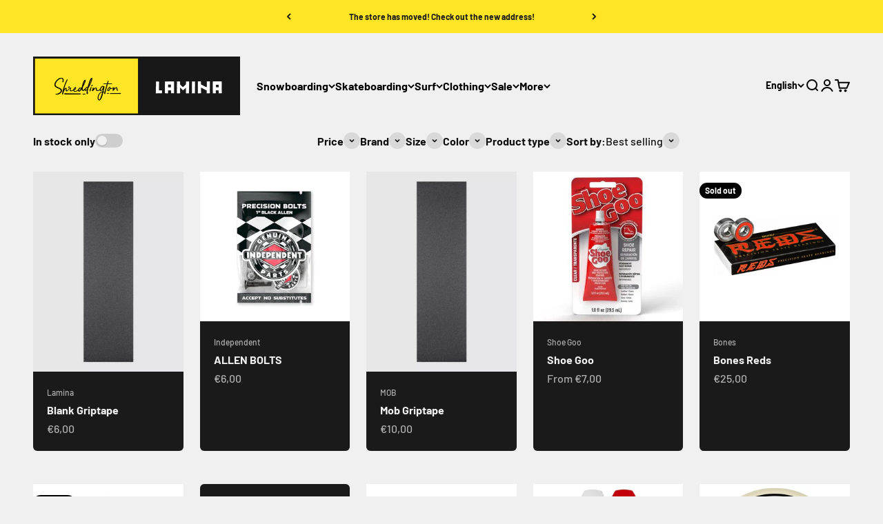

--- FILE ---
content_type: text/html; charset=utf-8
request_url: https://shreddingtonsnow.com/en/collections/all
body_size: 68178
content:
<!doctype html>

<html lang="en" dir="ltr">
  <head>
    <meta charset="utf-8">
    <meta name="viewport" content="width=device-width, initial-scale=1.0, height=device-height, minimum-scale=1.0, maximum-scale=1.0">
    <meta name="theme-color" content="#f0f0f0">

    <title>Search</title><meta name="description" content="Looking for the Ultimate one-stop-shop for all your snowboarding needs? Look no further than Shreddington Snow Online Store! We offer a wide range of high-quality products that cater to every aspect of snowboarding, from gear to apparel to accessories. Our collection of snowboarding gear includes everything you need to"><link rel="canonical" href="https://shreddingtonsnow.com/en/collections/all"><link rel="shortcut icon" href="//shreddingtonsnow.com/cdn/shop/files/favicon_26be96af-3909-473c-a268-b8302e81ce49.png?v=1664805201&width=96">
      <link rel="apple-touch-icon" href="//shreddingtonsnow.com/cdn/shop/files/favicon_26be96af-3909-473c-a268-b8302e81ce49.png?v=1664805201&width=180"><link rel="preconnect" href="https://cdn.shopify.com">
    <link rel="preconnect" href="https://fonts.shopifycdn.com" crossorigin>
    <link rel="dns-prefetch" href="https://productreviews.shopifycdn.com"><link rel="preload" href="//shreddingtonsnow.com/cdn/fonts/barlow/barlow_n7.691d1d11f150e857dcbc1c10ef03d825bc378d81.woff2" as="font" type="font/woff2" crossorigin><link rel="preload" href="//shreddingtonsnow.com/cdn/fonts/barlow/barlow_n5.a193a1990790eba0cc5cca569d23799830e90f07.woff2" as="font" type="font/woff2" crossorigin><meta property="og:type" content="website">
  <meta property="og:title" content="Search"><meta property="og:image" content="http://shreddingtonsnow.com/cdn/shop/files/social_media_logo_6fcc2e2f-9a11-4ceb-b52a-b3a040532464.jpg?v=1737279820&width=2048">
  <meta property="og:image:secure_url" content="https://shreddingtonsnow.com/cdn/shop/files/social_media_logo_6fcc2e2f-9a11-4ceb-b52a-b3a040532464.jpg?v=1737279820&width=2048">
  <meta property="og:image:width" content="900">
  <meta property="og:image:height" content="900"><meta property="og:description" content="Looking for the Ultimate one-stop-shop for all your snowboarding needs? Look no further than Shreddington Snow Online Store! We offer a wide range of high-quality products that cater to every aspect of snowboarding, from gear to apparel to accessories. Our collection of snowboarding gear includes everything you need to"><meta property="og:url" content="https://shreddingtonsnow.com/en/collections/all">
<meta property="og:site_name" content="Shreddington Snow &amp; Lamina"><meta name="twitter:card" content="summary"><meta name="twitter:title" content="Search">
  <meta name="twitter:description" content="Looking for the Ultimate one-stop-shop for all your snowboarding needs? Look no further than Shreddington Snow Online Store! We offer a wide range of high-quality products that cater to every aspect of snowboarding, from gear to apparel to accessories. Our collection of snowboarding gear includes everything you need to hit the mountain with confidence, including snowboards, bindings, boots, and helmets. We also offer a variety of apparel options, including jackets, pants, beanies, and gloves, so you can look and feel your best while shredding the slopes. In addition to gear and apparel, we also offer a range of accessories to complete your snowboarding experience. From goggles and sunglasses to backpacks and travel bags, we have everything you need to make your snowboarding adventures unforgettable. At Shreddington Snow Online Store, we pride ourselves on offering high-quality products from top brands at"><meta name="twitter:image" content="https://shreddingtonsnow.com/cdn/shop/files/social_media_logo_6fcc2e2f-9a11-4ceb-b52a-b3a040532464.jpg?crop=center&height=1200&v=1737279820&width=1200">
  <meta name="twitter:image:alt" content=""><script async crossorigin fetchpriority="high" src="/cdn/shopifycloud/importmap-polyfill/es-modules-shim.2.4.0.js"></script>
<script type="application/ld+json">
  {
    "@context": "https://schema.org",
    "@type": "BreadcrumbList",
    "itemListElement": [{
        "@type": "ListItem",
        "position": 1,
        "name": "Home",
        "item": "https://shreddingtonsnow.com"
      },{
            "@type": "ListItem",
            "position": 2,
            "name": "Search",
            "item": "https://shreddingtonsnow.com/en/collections/all"
          }]
  }
</script><style>/* Typography (heading) */
  @font-face {
  font-family: Barlow;
  font-weight: 700;
  font-style: normal;
  font-display: fallback;
  src: url("//shreddingtonsnow.com/cdn/fonts/barlow/barlow_n7.691d1d11f150e857dcbc1c10ef03d825bc378d81.woff2") format("woff2"),
       url("//shreddingtonsnow.com/cdn/fonts/barlow/barlow_n7.4fdbb1cb7da0e2c2f88492243ffa2b4f91924840.woff") format("woff");
}

@font-face {
  font-family: Barlow;
  font-weight: 700;
  font-style: italic;
  font-display: fallback;
  src: url("//shreddingtonsnow.com/cdn/fonts/barlow/barlow_i7.50e19d6cc2ba5146fa437a5a7443c76d5d730103.woff2") format("woff2"),
       url("//shreddingtonsnow.com/cdn/fonts/barlow/barlow_i7.47e9f98f1b094d912e6fd631cc3fe93d9f40964f.woff") format("woff");
}

/* Typography (body) */
  @font-face {
  font-family: Barlow;
  font-weight: 500;
  font-style: normal;
  font-display: fallback;
  src: url("//shreddingtonsnow.com/cdn/fonts/barlow/barlow_n5.a193a1990790eba0cc5cca569d23799830e90f07.woff2") format("woff2"),
       url("//shreddingtonsnow.com/cdn/fonts/barlow/barlow_n5.ae31c82169b1dc0715609b8cc6a610b917808358.woff") format("woff");
}

@font-face {
  font-family: Barlow;
  font-weight: 500;
  font-style: italic;
  font-display: fallback;
  src: url("//shreddingtonsnow.com/cdn/fonts/barlow/barlow_i5.714d58286997b65cd479af615cfa9bb0a117a573.woff2") format("woff2"),
       url("//shreddingtonsnow.com/cdn/fonts/barlow/barlow_i5.0120f77e6447d3b5df4bbec8ad8c2d029d87fb21.woff") format("woff");
}

@font-face {
  font-family: Barlow;
  font-weight: 700;
  font-style: normal;
  font-display: fallback;
  src: url("//shreddingtonsnow.com/cdn/fonts/barlow/barlow_n7.691d1d11f150e857dcbc1c10ef03d825bc378d81.woff2") format("woff2"),
       url("//shreddingtonsnow.com/cdn/fonts/barlow/barlow_n7.4fdbb1cb7da0e2c2f88492243ffa2b4f91924840.woff") format("woff");
}

@font-face {
  font-family: Barlow;
  font-weight: 700;
  font-style: italic;
  font-display: fallback;
  src: url("//shreddingtonsnow.com/cdn/fonts/barlow/barlow_i7.50e19d6cc2ba5146fa437a5a7443c76d5d730103.woff2") format("woff2"),
       url("//shreddingtonsnow.com/cdn/fonts/barlow/barlow_i7.47e9f98f1b094d912e6fd631cc3fe93d9f40964f.woff") format("woff");
}

:root {
    /**
     * ---------------------------------------------------------------------
     * SPACING VARIABLES
     *
     * We are using a spacing inspired from frameworks like Tailwind CSS.
     * ---------------------------------------------------------------------
     */
    --spacing-0-5: 0.125rem; /* 2px */
    --spacing-1: 0.25rem; /* 4px */
    --spacing-1-5: 0.375rem; /* 6px */
    --spacing-2: 0.5rem; /* 8px */
    --spacing-2-5: 0.625rem; /* 10px */
    --spacing-3: 0.75rem; /* 12px */
    --spacing-3-5: 0.875rem; /* 14px */
    --spacing-4: 1rem; /* 16px */
    --spacing-4-5: 1.125rem; /* 18px */
    --spacing-5: 1.25rem; /* 20px */
    --spacing-5-5: 1.375rem; /* 22px */
    --spacing-6: 1.5rem; /* 24px */
    --spacing-6-5: 1.625rem; /* 26px */
    --spacing-7: 1.75rem; /* 28px */
    --spacing-7-5: 1.875rem; /* 30px */
    --spacing-8: 2rem; /* 32px */
    --spacing-8-5: 2.125rem; /* 34px */
    --spacing-9: 2.25rem; /* 36px */
    --spacing-9-5: 2.375rem; /* 38px */
    --spacing-10: 2.5rem; /* 40px */
    --spacing-11: 2.75rem; /* 44px */
    --spacing-12: 3rem; /* 48px */
    --spacing-14: 3.5rem; /* 56px */
    --spacing-16: 4rem; /* 64px */
    --spacing-18: 4.5rem; /* 72px */
    --spacing-20: 5rem; /* 80px */
    --spacing-24: 6rem; /* 96px */
    --spacing-28: 7rem; /* 112px */
    --spacing-32: 8rem; /* 128px */
    --spacing-36: 9rem; /* 144px */
    --spacing-40: 10rem; /* 160px */
    --spacing-44: 11rem; /* 176px */
    --spacing-48: 12rem; /* 192px */
    --spacing-52: 13rem; /* 208px */
    --spacing-56: 14rem; /* 224px */
    --spacing-60: 15rem; /* 240px */
    --spacing-64: 16rem; /* 256px */
    --spacing-72: 18rem; /* 288px */
    --spacing-80: 20rem; /* 320px */
    --spacing-96: 24rem; /* 384px */

    /* Container */
    --container-max-width: 1600px;
    --container-narrow-max-width: 1350px;
    --container-gutter: var(--spacing-5);
    --section-outer-spacing-block: var(--spacing-12);
    --section-inner-max-spacing-block: var(--spacing-10);
    --section-inner-spacing-inline: var(--container-gutter);
    --section-stack-spacing-block: var(--spacing-8);

    /* Grid gutter */
    --grid-gutter: var(--spacing-5);

    /* Product list settings */
    --product-list-row-gap: var(--spacing-8);
    --product-list-column-gap: var(--grid-gutter);

    /* Form settings */
    --input-gap: var(--spacing-2);
    --input-height: 2.625rem;
    --input-padding-inline: var(--spacing-4);

    /* Other sizes */
    --sticky-area-height: calc(var(--sticky-announcement-bar-enabled, 0) * var(--announcement-bar-height, 0px) + var(--sticky-header-enabled, 0) * var(--header-height, 0px));

    /* RTL support */
    --transform-logical-flip: 1;
    --transform-origin-start: left;
    --transform-origin-end: right;

    /**
     * ---------------------------------------------------------------------
     * TYPOGRAPHY
     * ---------------------------------------------------------------------
     */

    /* Font properties */
    --heading-font-family: Barlow, sans-serif;
    --heading-font-weight: 700;
    --heading-font-style: normal;
    --heading-text-transform: normal;
    --heading-letter-spacing: -0.02em;
    --text-font-family: Barlow, sans-serif;
    --text-font-weight: 500;
    --text-font-style: normal;
    --text-letter-spacing: 0.0em;

    /* Font sizes */
    --text-h0: 2.5rem;
    --text-h1: 1.75rem;
    --text-h2: 1.5rem;
    --text-h3: 1.375rem;
    --text-h4: 1.125rem;
    --text-h5: 1.125rem;
    --text-h6: 1rem;
    --text-xs: 0.625rem;
    --text-sm: 0.6875rem;
    --text-base: 0.8125rem;
    --text-lg: 1.0625rem;

    /**
     * ---------------------------------------------------------------------
     * COLORS
     * ---------------------------------------------------------------------
     */

    /* Color settings */--accent: 26 26 26;
    --text-primary: 16 16 16;
    --background-primary: 240 240 240;
    --dialog-background: 255 255 255;
    --border-color: var(--text-color, var(--text-primary)) / 0.12;

    /* Button colors */
    --button-background-primary: 26 26 26;
    --button-text-primary: 255 255 255;
    --button-background-secondary: 240 196 23;
    --button-text-secondary: 26 26 26;

    /* Status colors */
    --success-background: 224 244 232;
    --success-text: 0 163 65;
    --warning-background: 255 246 233;
    --warning-text: 255 183 74;
    --error-background: 254 231 231;
    --error-text: 248 58 58;

    /* Product colors */
    --on-sale-text: 248 58 58;
    --on-sale-badge-background: 248 58 58;
    --on-sale-badge-text: 255 255 255;
    --sold-out-badge-background: 0 0 0;
    --sold-out-badge-text: 255 255 255;
    --primary-badge-background: 128 60 238;
    --primary-badge-text: 255 255 255;
    --star-color: 255 183 74;
    --product-card-background: 26 26 26;
    --product-card-text: 240 240 240;

    /* Header colors */
    --header-background: 240 240 240;
    --header-text: 26 26 26;

    /* Footer colors */
    --footer-background: 255 255 255;
    --footer-text: 26 26 26;

    /* Rounded variables (used for border radius) */
    --rounded-xs: 0.25rem;
    --rounded-sm: 0.375rem;
    --rounded: 0.75rem;
    --rounded-lg: 1.5rem;
    --rounded-full: 9999px;

    --rounded-button: 3.75rem;
    --rounded-input: 0.5rem;

    /* Box shadow */
    --shadow-sm: 0 2px 8px rgb(var(--text-primary) / 0.1);
    --shadow: 0 5px 15px rgb(var(--text-primary) / 0.1);
    --shadow-md: 0 5px 30px rgb(var(--text-primary) / 0.1);
    --shadow-block: 0px 18px 50px rgb(var(--text-primary) / 0.1);

    /**
     * ---------------------------------------------------------------------
     * OTHER
     * ---------------------------------------------------------------------
     */

    --stagger-products-reveal-opacity: 0;
    --cursor-close-svg-url: url(//shreddingtonsnow.com/cdn/shop/t/10/assets/cursor-close.svg?v=147174565022153725511762268697);
    --cursor-zoom-in-svg-url: url(//shreddingtonsnow.com/cdn/shop/t/10/assets/cursor-zoom-in.svg?v=154953035094101115921762268697);
    --cursor-zoom-out-svg-url: url(//shreddingtonsnow.com/cdn/shop/t/10/assets/cursor-zoom-out.svg?v=16155520337305705181762268697);
    --checkmark-svg-url: url(//shreddingtonsnow.com/cdn/shop/t/10/assets/checkmark.svg?v=77552481021870063511762268697);
  }

  [dir="rtl"]:root {
    /* RTL support */
    --transform-logical-flip: -1;
    --transform-origin-start: right;
    --transform-origin-end: left;
  }

  @media screen and (min-width: 700px) {
    :root {
      /* Typography (font size) */
      --text-h0: 3.25rem;
      --text-h1: 2.25rem;
      --text-h2: 1.75rem;
      --text-h3: 1.625rem;
      --text-h4: 1.25rem;
      --text-h5: 1.25rem;
      --text-h6: 1.125rem;

      --text-xs: 0.75rem;
      --text-sm: 0.875rem;
      --text-base: 1.0rem;
      --text-lg: 1.25rem;

      /* Spacing */
      --container-gutter: 2rem;
      --section-outer-spacing-block: var(--spacing-16);
      --section-inner-max-spacing-block: var(--spacing-12);
      --section-inner-spacing-inline: var(--spacing-12);
      --section-stack-spacing-block: var(--spacing-12);

      /* Grid gutter */
      --grid-gutter: var(--spacing-6);

      /* Product list settings */
      --product-list-row-gap: var(--spacing-12);

      /* Form settings */
      --input-gap: 1rem;
      --input-height: 3.125rem;
      --input-padding-inline: var(--spacing-5);
    }
  }

  @media screen and (min-width: 1000px) {
    :root {
      /* Spacing settings */
      --container-gutter: var(--spacing-12);
      --section-outer-spacing-block: var(--spacing-18);
      --section-inner-max-spacing-block: var(--spacing-16);
      --section-inner-spacing-inline: var(--spacing-16);
      --section-stack-spacing-block: var(--spacing-12);
    }
  }

  @media screen and (min-width: 1150px) {
    :root {
      /* Spacing settings */
      --container-gutter: var(--spacing-12);
      --section-outer-spacing-block: var(--spacing-20);
      --section-inner-max-spacing-block: var(--spacing-16);
      --section-inner-spacing-inline: var(--spacing-16);
      --section-stack-spacing-block: var(--spacing-12);
    }
  }

  @media screen and (min-width: 1400px) {
    :root {
      /* Typography (font size) */
      --text-h0: 4rem;
      --text-h1: 3rem;
      --text-h2: 2.5rem;
      --text-h3: 1.75rem;
      --text-h4: 1.5rem;
      --text-h5: 1.25rem;
      --text-h6: 1.25rem;

      --section-outer-spacing-block: var(--spacing-24);
      --section-inner-max-spacing-block: var(--spacing-18);
      --section-inner-spacing-inline: var(--spacing-18);
    }
  }

  @media screen and (min-width: 1600px) {
    :root {
      --section-outer-spacing-block: var(--spacing-24);
      --section-inner-max-spacing-block: var(--spacing-20);
      --section-inner-spacing-inline: var(--spacing-20);
    }
  }

  /**
   * ---------------------------------------------------------------------
   * LIQUID DEPENDANT CSS
   *
   * Our main CSS is Liquid free, but some very specific features depend on
   * theme settings, so we have them here
   * ---------------------------------------------------------------------
   */@media screen and (pointer: fine) {
        .button:not([disabled]):hover, .btn:not([disabled]):hover, .shopify-payment-button__button--unbranded:not([disabled]):hover {
          --button-background-opacity: 0.85;
        }

        .button--subdued:not([disabled]):hover {
          --button-background: var(--text-color) / .05 !important;
        }
      }</style><script>
  // This allows to expose several variables to the global scope, to be used in scripts
  window.themeVariables = {
    settings: {
      showPageTransition: null,
      staggerProductsApparition: true,
      reduceDrawerAnimation: false,
      reduceMenuAnimation: false,
      headingApparition: "fade",
      pageType: "collection",
      moneyFormat: "€{{amount_with_comma_separator}}",
      moneyWithCurrencyFormat: "€{{amount_with_comma_separator}} EUR",
      currencyCodeEnabled: false,
      cartType: "popover",
      showDiscount: true,
      discountMode: "percentage",
      pageBackground: "#f0f0f0",
      textColor: "#101010"
    },

    strings: {
      accessibilityClose: "Close",
      accessibilityNext: "Next",
      accessibilityPrevious: "Previous",
      closeGallery: "Close gallery",
      zoomGallery: "Zoom",
      errorGallery: "Image cannot be loaded",
      searchNoResults: "No results could be found.",
      addOrderNote: "Add order note",
      editOrderNote: "Edit order note",
      shippingEstimatorNoResults: "Sorry, we do not ship to your address.",
      shippingEstimatorOneResult: "There is one shipping rate for your address:",
      shippingEstimatorMultipleResults: "There are several shipping rates for your address:",
      shippingEstimatorError: "One or more error occurred while retrieving shipping rates:"
    },

    breakpoints: {
      'sm': 'screen and (min-width: 700px)',
      'md': 'screen and (min-width: 1000px)',
      'lg': 'screen and (min-width: 1150px)',
      'xl': 'screen and (min-width: 1400px)',

      'sm-max': 'screen and (max-width: 699px)',
      'md-max': 'screen and (max-width: 999px)',
      'lg-max': 'screen and (max-width: 1149px)',
      'xl-max': 'screen and (max-width: 1399px)'
    }
  };

  // For detecting native share
  document.documentElement.classList.add(`native-share--${navigator.share ? 'enabled' : 'disabled'}`);</script><script type="importmap">{
        "imports": {
          "vendor": "//shreddingtonsnow.com/cdn/shop/t/10/assets/vendor.min.js?v=166563502121812900551762268663",
          "theme": "//shreddingtonsnow.com/cdn/shop/t/10/assets/theme.js?v=63782355822096238611762268663",
          "photoswipe": "//shreddingtonsnow.com/cdn/shop/t/10/assets/photoswipe.min.js?v=13374349288281597431762268663"
        }
      }
    </script>

    <script type="module" src="//shreddingtonsnow.com/cdn/shop/t/10/assets/vendor.min.js?v=166563502121812900551762268663"></script>
    <script type="module" src="//shreddingtonsnow.com/cdn/shop/t/10/assets/theme.js?v=63782355822096238611762268663"></script>

    <script>window.performance && window.performance.mark && window.performance.mark('shopify.content_for_header.start');</script><meta name="facebook-domain-verification" content="e1ybd6ggg4kkj6h6a3mqoabud20rnv">
<meta name="facebook-domain-verification" content="5v2e28f55gq0bmsw89pp25d816i2yq">
<meta name="google-site-verification" content="1Hc_rYL-Siezrssk0YgDo_MVQQJ0IrT3jSvKqCHqSNM">
<meta id="shopify-digital-wallet" name="shopify-digital-wallet" content="/6801883221/digital_wallets/dialog">
<meta name="shopify-checkout-api-token" content="1873df588a04c9244ac466f25f834a12">
<link rel="alternate" type="application/atom+xml" title="Feed" href="/en/collections/all.atom" />
<link rel="next" href="/en/collections/all?page=2">
<link rel="alternate" hreflang="x-default" href="https://shreddingtonsnow.com/collections/all">
<link rel="alternate" hreflang="en" href="https://shreddingtonsnow.com/en/collections/all">
<link rel="alternate" type="application/json+oembed" href="https://shreddingtonsnow.com/en/collections/all.oembed">
<script async="async" src="/checkouts/internal/preloads.js?locale=en-FI"></script>
<script id="apple-pay-shop-capabilities" type="application/json">{"shopId":6801883221,"countryCode":"FI","currencyCode":"EUR","merchantCapabilities":["supports3DS"],"merchantId":"gid:\/\/shopify\/Shop\/6801883221","merchantName":"Shreddington Snow \u0026 Lamina","requiredBillingContactFields":["postalAddress","email","phone"],"requiredShippingContactFields":["postalAddress","email","phone"],"shippingType":"shipping","supportedNetworks":["visa","masterCard","amex"],"total":{"type":"pending","label":"Shreddington Snow \u0026 Lamina","amount":"1.00"},"shopifyPaymentsEnabled":false,"supportsSubscriptions":false}</script>
<script id="shopify-features" type="application/json">{"accessToken":"1873df588a04c9244ac466f25f834a12","betas":["rich-media-storefront-analytics"],"domain":"shreddingtonsnow.com","predictiveSearch":true,"shopId":6801883221,"locale":"en"}</script>
<script>var Shopify = Shopify || {};
Shopify.shop = "shreddingtonsnow.myshopify.com";
Shopify.locale = "en";
Shopify.currency = {"active":"EUR","rate":"1.0"};
Shopify.country = "FI";
Shopify.theme = {"name":"Updated copy of Updated copy of Updated copy of...","id":188782608724,"schema_name":"Impact","schema_version":"6.11.2","theme_store_id":1190,"role":"main"};
Shopify.theme.handle = "null";
Shopify.theme.style = {"id":null,"handle":null};
Shopify.cdnHost = "shreddingtonsnow.com/cdn";
Shopify.routes = Shopify.routes || {};
Shopify.routes.root = "/en/";</script>
<script type="module">!function(o){(o.Shopify=o.Shopify||{}).modules=!0}(window);</script>
<script>!function(o){function n(){var o=[];function n(){o.push(Array.prototype.slice.apply(arguments))}return n.q=o,n}var t=o.Shopify=o.Shopify||{};t.loadFeatures=n(),t.autoloadFeatures=n()}(window);</script>
<script id="shop-js-analytics" type="application/json">{"pageType":"collection"}</script>
<script defer="defer" async type="module" src="//shreddingtonsnow.com/cdn/shopifycloud/shop-js/modules/v2/client.init-shop-cart-sync_D0dqhulL.en.esm.js"></script>
<script defer="defer" async type="module" src="//shreddingtonsnow.com/cdn/shopifycloud/shop-js/modules/v2/chunk.common_CpVO7qML.esm.js"></script>
<script type="module">
  await import("//shreddingtonsnow.com/cdn/shopifycloud/shop-js/modules/v2/client.init-shop-cart-sync_D0dqhulL.en.esm.js");
await import("//shreddingtonsnow.com/cdn/shopifycloud/shop-js/modules/v2/chunk.common_CpVO7qML.esm.js");

  window.Shopify.SignInWithShop?.initShopCartSync?.({"fedCMEnabled":true,"windoidEnabled":true});

</script>
<script>(function() {
  var isLoaded = false;
  function asyncLoad() {
    if (isLoaded) return;
    isLoaded = true;
    var urls = ["https:\/\/gdprcdn.b-cdn.net\/js\/gdpr_cookie_consent.min.js?shop=shreddingtonsnow.myshopify.com","https:\/\/ecommplugins-scripts.trustpilot.com\/v2.1\/js\/header.min.js?settings=eyJrZXkiOiJ3bG1NdkJwdHhTbGxlYzEwIiwicyI6InNrdSJ9\u0026v=2.5\u0026shop=shreddingtonsnow.myshopify.com","https:\/\/ecommplugins-trustboxsettings.trustpilot.com\/shreddingtonsnow.myshopify.com.js?settings=1747393419845\u0026shop=shreddingtonsnow.myshopify.com","https:\/\/widget.trustpilot.com\/bootstrap\/v5\/tp.widget.sync.bootstrap.min.js?shop=shreddingtonsnow.myshopify.com","https:\/\/ecommplugins-scripts.trustpilot.com\/v2.1\/js\/success.min.js?settings=eyJrZXkiOiJ3bG1NdkJwdHhTbGxlYzEwIiwicyI6InNrdSIsInQiOlsib3JkZXJzL2Z1bGZpbGxlZCJdLCJ2IjoiIiwiYSI6IiJ9\u0026shop=shreddingtonsnow.myshopify.com"];
    for (var i = 0; i < urls.length; i++) {
      var s = document.createElement('script');
      s.type = 'text/javascript';
      s.async = true;
      s.src = urls[i];
      var x = document.getElementsByTagName('script')[0];
      x.parentNode.insertBefore(s, x);
    }
  };
  if(window.attachEvent) {
    window.attachEvent('onload', asyncLoad);
  } else {
    window.addEventListener('load', asyncLoad, false);
  }
})();</script>
<script id="__st">var __st={"a":6801883221,"offset":7200,"reqid":"08cabb11-8790-4597-8006-de91d5cc54f7-1764006596","pageurl":"shreddingtonsnow.com\/en\/collections\/all","u":"970457b2bd8e","p":"collection","rtyp":"collection","rid":296862482611};</script>
<script>window.ShopifyPaypalV4VisibilityTracking = true;</script>
<script id="captcha-bootstrap">!function(){'use strict';const t='contact',e='account',n='new_comment',o=[[t,t],['blogs',n],['comments',n],[t,'customer']],c=[[e,'customer_login'],[e,'guest_login'],[e,'recover_customer_password'],[e,'create_customer']],r=t=>t.map((([t,e])=>`form[action*='/${t}']:not([data-nocaptcha='true']) input[name='form_type'][value='${e}']`)).join(','),a=t=>()=>t?[...document.querySelectorAll(t)].map((t=>t.form)):[];function s(){const t=[...o],e=r(t);return a(e)}const i='password',u='form_key',d=['recaptcha-v3-token','g-recaptcha-response','h-captcha-response',i],f=()=>{try{return window.sessionStorage}catch{return}},m='__shopify_v',_=t=>t.elements[u];function p(t,e,n=!1){try{const o=window.sessionStorage,c=JSON.parse(o.getItem(e)),{data:r}=function(t){const{data:e,action:n}=t;return t[m]||n?{data:e,action:n}:{data:t,action:n}}(c);for(const[e,n]of Object.entries(r))t.elements[e]&&(t.elements[e].value=n);n&&o.removeItem(e)}catch(o){console.error('form repopulation failed',{error:o})}}const l='form_type',E='cptcha';function T(t){t.dataset[E]=!0}const w=window,h=w.document,L='Shopify',v='ce_forms',y='captcha';let A=!1;((t,e)=>{const n=(g='f06e6c50-85a8-45c8-87d0-21a2b65856fe',I='https://cdn.shopify.com/shopifycloud/storefront-forms-hcaptcha/ce_storefront_forms_captcha_hcaptcha.v1.5.2.iife.js',D={infoText:'Protected by hCaptcha',privacyText:'Privacy',termsText:'Terms'},(t,e,n)=>{const o=w[L][v],c=o.bindForm;if(c)return c(t,g,e,D).then(n);var r;o.q.push([[t,g,e,D],n]),r=I,A||(h.body.append(Object.assign(h.createElement('script'),{id:'captcha-provider',async:!0,src:r})),A=!0)});var g,I,D;w[L]=w[L]||{},w[L][v]=w[L][v]||{},w[L][v].q=[],w[L][y]=w[L][y]||{},w[L][y].protect=function(t,e){n(t,void 0,e),T(t)},Object.freeze(w[L][y]),function(t,e,n,w,h,L){const[v,y,A,g]=function(t,e,n){const i=e?o:[],u=t?c:[],d=[...i,...u],f=r(d),m=r(i),_=r(d.filter((([t,e])=>n.includes(e))));return[a(f),a(m),a(_),s()]}(w,h,L),I=t=>{const e=t.target;return e instanceof HTMLFormElement?e:e&&e.form},D=t=>v().includes(t);t.addEventListener('submit',(t=>{const e=I(t);if(!e)return;const n=D(e)&&!e.dataset.hcaptchaBound&&!e.dataset.recaptchaBound,o=_(e),c=g().includes(e)&&(!o||!o.value);(n||c)&&t.preventDefault(),c&&!n&&(function(t){try{if(!f())return;!function(t){const e=f();if(!e)return;const n=_(t);if(!n)return;const o=n.value;o&&e.removeItem(o)}(t);const e=Array.from(Array(32),(()=>Math.random().toString(36)[2])).join('');!function(t,e){_(t)||t.append(Object.assign(document.createElement('input'),{type:'hidden',name:u})),t.elements[u].value=e}(t,e),function(t,e){const n=f();if(!n)return;const o=[...t.querySelectorAll(`input[type='${i}']`)].map((({name:t})=>t)),c=[...d,...o],r={};for(const[a,s]of new FormData(t).entries())c.includes(a)||(r[a]=s);n.setItem(e,JSON.stringify({[m]:1,action:t.action,data:r}))}(t,e)}catch(e){console.error('failed to persist form',e)}}(e),e.submit())}));const S=(t,e)=>{t&&!t.dataset[E]&&(n(t,e.some((e=>e===t))),T(t))};for(const o of['focusin','change'])t.addEventListener(o,(t=>{const e=I(t);D(e)&&S(e,y())}));const B=e.get('form_key'),M=e.get(l),P=B&&M;t.addEventListener('DOMContentLoaded',(()=>{const t=y();if(P)for(const e of t)e.elements[l].value===M&&p(e,B);[...new Set([...A(),...v().filter((t=>'true'===t.dataset.shopifyCaptcha))])].forEach((e=>S(e,t)))}))}(h,new URLSearchParams(w.location.search),n,t,e,['guest_login'])})(!0,!0)}();</script>
<script integrity="sha256-52AcMU7V7pcBOXWImdc/TAGTFKeNjmkeM1Pvks/DTgc=" data-source-attribution="shopify.loadfeatures" defer="defer" src="//shreddingtonsnow.com/cdn/shopifycloud/storefront/assets/storefront/load_feature-81c60534.js" crossorigin="anonymous"></script>
<script data-source-attribution="shopify.dynamic_checkout.dynamic.init">var Shopify=Shopify||{};Shopify.PaymentButton=Shopify.PaymentButton||{isStorefrontPortableWallets:!0,init:function(){window.Shopify.PaymentButton.init=function(){};var t=document.createElement("script");t.src="https://shreddingtonsnow.com/cdn/shopifycloud/portable-wallets/latest/portable-wallets.en.js",t.type="module",document.head.appendChild(t)}};
</script>
<script data-source-attribution="shopify.dynamic_checkout.buyer_consent">
  function portableWalletsHideBuyerConsent(e){var t=document.getElementById("shopify-buyer-consent"),n=document.getElementById("shopify-subscription-policy-button");t&&n&&(t.classList.add("hidden"),t.setAttribute("aria-hidden","true"),n.removeEventListener("click",e))}function portableWalletsShowBuyerConsent(e){var t=document.getElementById("shopify-buyer-consent"),n=document.getElementById("shopify-subscription-policy-button");t&&n&&(t.classList.remove("hidden"),t.removeAttribute("aria-hidden"),n.addEventListener("click",e))}window.Shopify?.PaymentButton&&(window.Shopify.PaymentButton.hideBuyerConsent=portableWalletsHideBuyerConsent,window.Shopify.PaymentButton.showBuyerConsent=portableWalletsShowBuyerConsent);
</script>
<script data-source-attribution="shopify.dynamic_checkout.cart.bootstrap">document.addEventListener("DOMContentLoaded",(function(){function t(){return document.querySelector("shopify-accelerated-checkout-cart, shopify-accelerated-checkout")}if(t())Shopify.PaymentButton.init();else{new MutationObserver((function(e,n){t()&&(Shopify.PaymentButton.init(),n.disconnect())})).observe(document.body,{childList:!0,subtree:!0})}}));
</script>
<link id="shopify-accelerated-checkout-styles" rel="stylesheet" media="screen" href="https://shreddingtonsnow.com/cdn/shopifycloud/portable-wallets/latest/accelerated-checkout-backwards-compat.css" crossorigin="anonymous">
<style id="shopify-accelerated-checkout-cart">
        #shopify-buyer-consent {
  margin-top: 1em;
  display: inline-block;
  width: 100%;
}

#shopify-buyer-consent.hidden {
  display: none;
}

#shopify-subscription-policy-button {
  background: none;
  border: none;
  padding: 0;
  text-decoration: underline;
  font-size: inherit;
  cursor: pointer;
}

#shopify-subscription-policy-button::before {
  box-shadow: none;
}

      </style>

<script>window.performance && window.performance.mark && window.performance.mark('shopify.content_for_header.end');</script>
<link href="//shreddingtonsnow.com/cdn/shop/t/10/assets/theme.css?v=3935707126359067981762268663" rel="stylesheet" type="text/css" media="all" /><script src="https://apis.google.com/js/platform.js?onload=renderOptIn" async defer></script>

<script>
  window.renderOptIn = function() {
    window.gapi.load('surveyoptin', function() {
      window.gapi.surveyoptin.render(
        {
          // REQUIRED FIELDS
          "merchant_id": 654796036,
          "order_id": "ORDER_ID",
          "email": "CUSTOMER_EMAIL",
          "delivery_country": "COUNTRY_CODE",
          "estimated_delivery_date": "YYYY-MM-DD",

          // OPTIONAL FIELDS
          "products": [{"gtin":"GTIN1"}, {"gtin":"GTIN2"}]
        });
    });
  }
</script>
  
  
  <!-- BEGIN app block: shopify://apps/storeseo/blocks/store_seo_meta/64b24496-16f9-4afc-a800-84e6acc4a36c --><!-- BEGIN app snippet: google_site_verification_meta --><!-- END app snippet --><!-- BEGIN app snippet: no_follow_no_index --><!-- END app snippet --><!-- BEGIN app snippet: social_media_preview --><!-- END app snippet --><!-- BEGIN app snippet: canonical_url --><!-- END app snippet --><!-- BEGIN app snippet: redirect_out_of_stock --><!-- END app snippet --><!-- BEGIN app snippet: local_seo --><!-- END app snippet --><!-- BEGIN app snippet: local_seo_breadcrumb -->
  
  
    <script
      type="application/ld+json"
      injected-by-storeseo="true"
    >
      {
        "@context": "https://schema.org",
        "@type": "BreadcrumbList",
        "itemListElement": [{
          "@type": "ListItem",
          "position": 1,
          "name": "Home",
          "item": "https:\/\/shreddingtonsnow.com"
        }
        
        ,{
          "@type": "ListItem",
          "position": 2,
          "name": "Search"
        }
        
        ]
      }
    </script>
  

<!-- END app snippet --><!-- BEGIN app snippet: local_seo_collection -->
  
    

    
      <script
        type="application/ld+json"
        injected-by-storeseo="true"
      >
        {
          "@context": "https://schema.org",
          "@type": "ItemList",
          "itemListElement": [
            
            {
              "@type": "ListItem",
              "position": 1,
              "url": "https:\/\/shreddingtonsnow.com\/en\/products\/blank-griptape"
            },
            {
              "@type": "ListItem",
              "position": 2,
              "url": "https:\/\/shreddingtonsnow.com\/en\/products\/independent-allen-bolts-1"
            },
            {
              "@type": "ListItem",
              "position": 3,
              "url": "https:\/\/shreddingtonsnow.com\/en\/products\/mob-griptape"
            },
            {
              "@type": "ListItem",
              "position": 4,
              "url": "https:\/\/shreddingtonsnow.com\/en\/products\/prism-studded-grip-copy"
            },
            {
              "@type": "ListItem",
              "position": 5,
              "url": "https:\/\/shreddingtonsnow.com\/en\/products\/bones-reds"
            },
            {
              "@type": "ListItem",
              "position": 6,
              "url": "https:\/\/shreddingtonsnow.com\/en\/products\/tikari-100m-aidat"
            },
            {
              "@type": "ListItem",
              "position": 7,
              "url": "https:\/\/shreddingtonsnow.com\/en\/products\/postimaksu"
            },
            {
              "@type": "ListItem",
              "position": 8,
              "url": "https:\/\/shreddingtonsnow.com\/en\/products\/hertel-wax-super-hot-sauce%C2%AE-the-only-true-all-temperature-wax-from-14c-to-11c"
            },
            {
              "@type": "ListItem",
              "position": 9,
              "url": "https:\/\/shreddingtonsnow.com\/en\/products\/korua-tranny-finder"
            },
            {
              "@type": "ListItem",
              "position": 10,
              "url": "https:\/\/shreddingtonsnow.com\/en\/products\/formula-four-conical-full-99-a"
            },
            {
              "@type": "ListItem",
              "position": 11,
              "url": "https:\/\/shreddingtonsnow.com\/en\/products\/tikari-venom-posse"
            },
            {
              "@type": "ListItem",
              "position": 12,
              "url": "https:\/\/shreddingtonsnow.com\/en\/products\/ledge-mips"
            },
            {
              "@type": "ListItem",
              "position": 13,
              "url": "https:\/\/shreddingtonsnow.com\/en\/products\/independent-stage-11-polished-silver"
            },
            {
              "@type": "ListItem",
              "position": 14,
              "url": "https:\/\/shreddingtonsnow.com\/en\/products\/union-mounting-hardwear"
            },
            {
              "@type": "ListItem",
              "position": 15,
              "url": "https:\/\/shreddingtonsnow.com\/en\/products\/sponsor-me-1"
            },
            {
              "@type": "ListItem",
              "position": 16,
              "url": "https:\/\/shreddingtonsnow.com\/en\/products\/tikari-vaihtokauppa"
            },
            {
              "@type": "ListItem",
              "position": 17,
              "url": "https:\/\/shreddingtonsnow.com\/en\/products\/csv"
            },
            {
              "@type": "ListItem",
              "position": 18,
              "url": "https:\/\/shreddingtonsnow.com\/en\/products\/bataleon-stowaway-sleeve-black"
            },
            {
              "@type": "ListItem",
              "position": 19,
              "url": "https:\/\/shreddingtonsnow.com\/en\/products\/uju"
            },
            {
              "@type": "ListItem",
              "position": 20,
              "url": "https:\/\/shreddingtonsnow.com\/en\/products\/liitulogo"
            },
            {
              "@type": "ListItem",
              "position": 21,
              "url": "https:\/\/shreddingtonsnow.com\/en\/products\/anvil"
            },
            {
              "@type": "ListItem",
              "position": 22,
              "url": "https:\/\/shreddingtonsnow.com\/en\/products\/hertel-wax-super-hot-sauce%C2%AE-141g-the-only-true-all-temperature-wax-from-14c-to-11c"
            },
            {
              "@type": "ListItem",
              "position": 23,
              "url": "https:\/\/shreddingtonsnow.com\/en\/products\/charger-touring-bracket"
            },
            {
              "@type": "ListItem",
              "position": 24,
              "url": "https:\/\/shreddingtonsnow.com\/en\/products\/sannimomentoslittle-big-beanie"
            },
            {
              "@type": "ListItem",
              "position": 25,
              "url": "https:\/\/shreddingtonsnow.com\/en\/products\/time-is-money"
            },
            {
              "@type": "ListItem",
              "position": 26,
              "url": "https:\/\/shreddingtonsnow.com\/en\/products\/tokyo"
            },
            {
              "@type": "ListItem",
              "position": 27,
              "url": "https:\/\/shreddingtonsnow.com\/en\/products\/aste-writings"
            },
            {
              "@type": "ListItem",
              "position": 28,
              "url": "https:\/\/shreddingtonsnow.com\/en\/products\/spitfire-cheapshots"
            },
            {
              "@type": "ListItem",
              "position": 29,
              "url": "https:\/\/shreddingtonsnow.com\/en\/products\/footloose"
            },
            {
              "@type": "ListItem",
              "position": 30,
              "url": "https:\/\/shreddingtonsnow.com\/en\/products\/rough-diamond"
            },
            {
              "@type": "ListItem",
              "position": 31,
              "url": "https:\/\/shreddingtonsnow.com\/en\/products\/box-wheels"
            },
            {
              "@type": "ListItem",
              "position": 32,
              "url": "https:\/\/shreddingtonsnow.com\/en\/products\/non-fiction"
            },
            {
              "@type": "ListItem",
              "position": 33,
              "url": "https:\/\/shreddingtonsnow.com\/en\/products\/formula-four-conical-101a"
            },
            {
              "@type": "ListItem",
              "position": 34,
              "url": "https:\/\/shreddingtonsnow.com\/en\/products\/matchbreak-super"
            },
            {
              "@type": "ListItem",
              "position": 35,
              "url": "https:\/\/shreddingtonsnow.com\/en\/products\/carhartt-wip-regular-cargo-black-1"
            },
            {
              "@type": "ListItem",
              "position": 36,
              "url": "https:\/\/shreddingtonsnow.com\/en\/products\/aste-film"
            },
            {
              "@type": "ListItem",
              "position": 37,
              "url": "https:\/\/shreddingtonsnow.com\/en\/products\/spitfire-burners"
            },
            {
              "@type": "ListItem",
              "position": 38,
              "url": "https:\/\/shreddingtonsnow.com\/en\/products\/toe-sawblade-and-toe-connector-new-generation"
            },
            {
              "@type": "ListItem",
              "position": 39,
              "url": "https:\/\/shreddingtonsnow.com\/en\/products\/skate-rails"
            },
            {
              "@type": "ListItem",
              "position": 40,
              "url": "https:\/\/shreddingtonsnow.com\/en\/products\/korua-otto"
            },
            {
              "@type": "ListItem",
              "position": 41,
              "url": "https:\/\/shreddingtonsnow.com\/en\/products\/skate-slip-on-1"
            },
            {
              "@type": "ListItem",
              "position": 42,
              "url": "https:\/\/shreddingtonsnow.com\/en\/products\/valtteri"
            },
            {
              "@type": "ListItem",
              "position": 43,
              "url": "https:\/\/shreddingtonsnow.com\/en\/products\/trilogy-24-25"
            },
            {
              "@type": "ListItem",
              "position": 44,
              "url": "https:\/\/shreddingtonsnow.com\/en\/products\/hertel-wax-spring-solution%C2%AE-28-3g-the-only-true-all-temperature-wax-from-14c-to-11c"
            },
            {
              "@type": "ListItem",
              "position": 45,
              "url": "https:\/\/shreddingtonsnow.com\/en\/products\/union-tools-adjuster-toe-and-ankle"
            },
            {
              "@type": "ListItem",
              "position": 46,
              "url": "https:\/\/shreddingtonsnow.com\/en\/products\/union-regular-disc-4x2-4x4-channel-boards"
            },
            {
              "@type": "ListItem",
              "position": 47,
              "url": "https:\/\/shreddingtonsnow.com\/en\/products\/splitboard-climbing-skins"
            },
            {
              "@type": "ListItem",
              "position": 48,
              "url": "https:\/\/shreddingtonsnow.com\/en\/products\/mob-griptape-11"
            },
            {
              "@type": "ListItem",
              "position": 49,
              "url": "https:\/\/shreddingtonsnow.com\/en\/products\/ceramic"
            },
            {
              "@type": "ListItem",
              "position": 50,
              "url": "https:\/\/shreddingtonsnow.com\/en\/products\/swiss-1"
            }
          ]
        }
      </script>
    
  

<!-- END app snippet --><!-- BEGIN app snippet: local_seo_blogs -->
<!-- END app snippet --><!-- BEGIN app snippet: local_seo_product --><!-- END app snippet --><!-- BEGIN app snippet: local_seo_article --><!-- END app snippet --><!-- BEGIN app snippet: local_seo_organization -->
<!-- END app snippet --><!-- BEGIN app snippet: local_seo_local_business --><!-- END app snippet -->


<!-- END app block --><!-- BEGIN app block: shopify://apps/simprosys-google-shopping-feed/blocks/core_settings_block/1f0b859e-9fa6-4007-97e8-4513aff5ff3b --><!-- BEGIN: GSF App Core Tags & Scripts by Simprosys Google Shopping Feed -->









<!-- END: GSF App Core Tags & Scripts by Simprosys Google Shopping Feed -->
<!-- END app block --><!-- BEGIN app block: shopify://apps/instaindex/blocks/seo-tags/b4acb396-1232-4a24-bdc0-89d05041b7ff --><!-- BEGIN app snippet: speculation-rules --><!-- END app snippet -->


<!-- END app block --><script src="https://cdn.shopify.com/extensions/019aa10a-cc90-785a-9a14-c53a1d6fe6a8/shopify-cli-138/assets/reputon-google-carousel-static-plate-widget.js" type="text/javascript" defer="defer"></script>
<link href="https://monorail-edge.shopifysvc.com" rel="dns-prefetch">
<script>(function(){if ("sendBeacon" in navigator && "performance" in window) {try {var session_token_from_headers = performance.getEntriesByType('navigation')[0].serverTiming.find(x => x.name == '_s').description;} catch {var session_token_from_headers = undefined;}var session_cookie_matches = document.cookie.match(/_shopify_s=([^;]*)/);var session_token_from_cookie = session_cookie_matches && session_cookie_matches.length === 2 ? session_cookie_matches[1] : "";var session_token = session_token_from_headers || session_token_from_cookie || "";function handle_abandonment_event(e) {var entries = performance.getEntries().filter(function(entry) {return /monorail-edge.shopifysvc.com/.test(entry.name);});if (!window.abandonment_tracked && entries.length === 0) {window.abandonment_tracked = true;var currentMs = Date.now();var navigation_start = performance.timing.navigationStart;var payload = {shop_id: 6801883221,url: window.location.href,navigation_start,duration: currentMs - navigation_start,session_token,page_type: "collection"};window.navigator.sendBeacon("https://monorail-edge.shopifysvc.com/v1/produce", JSON.stringify({schema_id: "online_store_buyer_site_abandonment/1.1",payload: payload,metadata: {event_created_at_ms: currentMs,event_sent_at_ms: currentMs}}));}}window.addEventListener('pagehide', handle_abandonment_event);}}());</script>
<script id="web-pixels-manager-setup">(function e(e,d,r,n,o){if(void 0===o&&(o={}),!Boolean(null===(a=null===(i=window.Shopify)||void 0===i?void 0:i.analytics)||void 0===a?void 0:a.replayQueue)){var i,a;window.Shopify=window.Shopify||{};var t=window.Shopify;t.analytics=t.analytics||{};var s=t.analytics;s.replayQueue=[],s.publish=function(e,d,r){return s.replayQueue.push([e,d,r]),!0};try{self.performance.mark("wpm:start")}catch(e){}var l=function(){var e={modern:/Edge?\/(1{2}[4-9]|1[2-9]\d|[2-9]\d{2}|\d{4,})\.\d+(\.\d+|)|Firefox\/(1{2}[4-9]|1[2-9]\d|[2-9]\d{2}|\d{4,})\.\d+(\.\d+|)|Chrom(ium|e)\/(9{2}|\d{3,})\.\d+(\.\d+|)|(Maci|X1{2}).+ Version\/(15\.\d+|(1[6-9]|[2-9]\d|\d{3,})\.\d+)([,.]\d+|)( \(\w+\)|)( Mobile\/\w+|) Safari\/|Chrome.+OPR\/(9{2}|\d{3,})\.\d+\.\d+|(CPU[ +]OS|iPhone[ +]OS|CPU[ +]iPhone|CPU IPhone OS|CPU iPad OS)[ +]+(15[._]\d+|(1[6-9]|[2-9]\d|\d{3,})[._]\d+)([._]\d+|)|Android:?[ /-](13[3-9]|1[4-9]\d|[2-9]\d{2}|\d{4,})(\.\d+|)(\.\d+|)|Android.+Firefox\/(13[5-9]|1[4-9]\d|[2-9]\d{2}|\d{4,})\.\d+(\.\d+|)|Android.+Chrom(ium|e)\/(13[3-9]|1[4-9]\d|[2-9]\d{2}|\d{4,})\.\d+(\.\d+|)|SamsungBrowser\/([2-9]\d|\d{3,})\.\d+/,legacy:/Edge?\/(1[6-9]|[2-9]\d|\d{3,})\.\d+(\.\d+|)|Firefox\/(5[4-9]|[6-9]\d|\d{3,})\.\d+(\.\d+|)|Chrom(ium|e)\/(5[1-9]|[6-9]\d|\d{3,})\.\d+(\.\d+|)([\d.]+$|.*Safari\/(?![\d.]+ Edge\/[\d.]+$))|(Maci|X1{2}).+ Version\/(10\.\d+|(1[1-9]|[2-9]\d|\d{3,})\.\d+)([,.]\d+|)( \(\w+\)|)( Mobile\/\w+|) Safari\/|Chrome.+OPR\/(3[89]|[4-9]\d|\d{3,})\.\d+\.\d+|(CPU[ +]OS|iPhone[ +]OS|CPU[ +]iPhone|CPU IPhone OS|CPU iPad OS)[ +]+(10[._]\d+|(1[1-9]|[2-9]\d|\d{3,})[._]\d+)([._]\d+|)|Android:?[ /-](13[3-9]|1[4-9]\d|[2-9]\d{2}|\d{4,})(\.\d+|)(\.\d+|)|Mobile Safari.+OPR\/([89]\d|\d{3,})\.\d+\.\d+|Android.+Firefox\/(13[5-9]|1[4-9]\d|[2-9]\d{2}|\d{4,})\.\d+(\.\d+|)|Android.+Chrom(ium|e)\/(13[3-9]|1[4-9]\d|[2-9]\d{2}|\d{4,})\.\d+(\.\d+|)|Android.+(UC? ?Browser|UCWEB|U3)[ /]?(15\.([5-9]|\d{2,})|(1[6-9]|[2-9]\d|\d{3,})\.\d+)\.\d+|SamsungBrowser\/(5\.\d+|([6-9]|\d{2,})\.\d+)|Android.+MQ{2}Browser\/(14(\.(9|\d{2,})|)|(1[5-9]|[2-9]\d|\d{3,})(\.\d+|))(\.\d+|)|K[Aa][Ii]OS\/(3\.\d+|([4-9]|\d{2,})\.\d+)(\.\d+|)/},d=e.modern,r=e.legacy,n=navigator.userAgent;return n.match(d)?"modern":n.match(r)?"legacy":"unknown"}(),u="modern"===l?"modern":"legacy",c=(null!=n?n:{modern:"",legacy:""})[u],f=function(e){return[e.baseUrl,"/wpm","/b",e.hashVersion,"modern"===e.buildTarget?"m":"l",".js"].join("")}({baseUrl:d,hashVersion:r,buildTarget:u}),m=function(e){var d=e.version,r=e.bundleTarget,n=e.surface,o=e.pageUrl,i=e.monorailEndpoint;return{emit:function(e){var a=e.status,t=e.errorMsg,s=(new Date).getTime(),l=JSON.stringify({metadata:{event_sent_at_ms:s},events:[{schema_id:"web_pixels_manager_load/3.1",payload:{version:d,bundle_target:r,page_url:o,status:a,surface:n,error_msg:t},metadata:{event_created_at_ms:s}}]});if(!i)return console&&console.warn&&console.warn("[Web Pixels Manager] No Monorail endpoint provided, skipping logging."),!1;try{return self.navigator.sendBeacon.bind(self.navigator)(i,l)}catch(e){}var u=new XMLHttpRequest;try{return u.open("POST",i,!0),u.setRequestHeader("Content-Type","text/plain"),u.send(l),!0}catch(e){return console&&console.warn&&console.warn("[Web Pixels Manager] Got an unhandled error while logging to Monorail."),!1}}}}({version:r,bundleTarget:l,surface:e.surface,pageUrl:self.location.href,monorailEndpoint:e.monorailEndpoint});try{o.browserTarget=l,function(e){var d=e.src,r=e.async,n=void 0===r||r,o=e.onload,i=e.onerror,a=e.sri,t=e.scriptDataAttributes,s=void 0===t?{}:t,l=document.createElement("script"),u=document.querySelector("head"),c=document.querySelector("body");if(l.async=n,l.src=d,a&&(l.integrity=a,l.crossOrigin="anonymous"),s)for(var f in s)if(Object.prototype.hasOwnProperty.call(s,f))try{l.dataset[f]=s[f]}catch(e){}if(o&&l.addEventListener("load",o),i&&l.addEventListener("error",i),u)u.appendChild(l);else{if(!c)throw new Error("Did not find a head or body element to append the script");c.appendChild(l)}}({src:f,async:!0,onload:function(){if(!function(){var e,d;return Boolean(null===(d=null===(e=window.Shopify)||void 0===e?void 0:e.analytics)||void 0===d?void 0:d.initialized)}()){var d=window.webPixelsManager.init(e)||void 0;if(d){var r=window.Shopify.analytics;r.replayQueue.forEach((function(e){var r=e[0],n=e[1],o=e[2];d.publishCustomEvent(r,n,o)})),r.replayQueue=[],r.publish=d.publishCustomEvent,r.visitor=d.visitor,r.initialized=!0}}},onerror:function(){return m.emit({status:"failed",errorMsg:"".concat(f," has failed to load")})},sri:function(e){var d=/^sha384-[A-Za-z0-9+/=]+$/;return"string"==typeof e&&d.test(e)}(c)?c:"",scriptDataAttributes:o}),m.emit({status:"loading"})}catch(e){m.emit({status:"failed",errorMsg:(null==e?void 0:e.message)||"Unknown error"})}}})({shopId: 6801883221,storefrontBaseUrl: "https://shreddingtonsnow.com",extensionsBaseUrl: "https://extensions.shopifycdn.com/cdn/shopifycloud/web-pixels-manager",monorailEndpoint: "https://monorail-edge.shopifysvc.com/unstable/produce_batch",surface: "storefront-renderer",enabledBetaFlags: ["2dca8a86"],webPixelsConfigList: [{"id":"2976022868","configuration":"{\"myshopifyDomain\":\"shreddingtonsnow.myshopify.com\"}","eventPayloadVersion":"v1","runtimeContext":"STRICT","scriptVersion":"23b97d18e2aa74363140dc29c9284e87","type":"APP","apiClientId":2775569,"privacyPurposes":["ANALYTICS","MARKETING","SALE_OF_DATA"],"dataSharingAdjustments":{"protectedCustomerApprovalScopes":[]}},{"id":"2975334740","configuration":"{\"accountID\":\"shreddingtonsnow\"}","eventPayloadVersion":"v1","runtimeContext":"STRICT","scriptVersion":"9b2aa8ec8580f19eaf97f1e2839bca2c","type":"APP","apiClientId":12388204545,"privacyPurposes":["ANALYTICS","MARKETING","SALE_OF_DATA"],"dataSharingAdjustments":{"protectedCustomerApprovalScopes":["read_customer_email","read_customer_name","read_customer_personal_data","read_customer_phone"]}},{"id":"2539651412","configuration":"{\"webPixelName\":\"Judge.me\"}","eventPayloadVersion":"v1","runtimeContext":"STRICT","scriptVersion":"34ad157958823915625854214640f0bf","type":"APP","apiClientId":683015,"privacyPurposes":["ANALYTICS"],"dataSharingAdjustments":{"protectedCustomerApprovalScopes":["read_customer_email","read_customer_name","read_customer_personal_data","read_customer_phone"]}},{"id":"1735000404","configuration":"{\"account_ID\":\"1004505\",\"google_analytics_tracking_tag\":\"1\",\"measurement_id\":\"2\",\"api_secret\":\"3\",\"shop_settings\":\"{\\\"custom_pixel_script\\\":\\\"https:\\\\\\\/\\\\\\\/storage.googleapis.com\\\\\\\/gsf-scripts\\\\\\\/custom-pixels\\\\\\\/shreddingtonsnow.js\\\"}\"}","eventPayloadVersion":"v1","runtimeContext":"LAX","scriptVersion":"c6b888297782ed4a1cba19cda43d6625","type":"APP","apiClientId":1558137,"privacyPurposes":[],"dataSharingAdjustments":{"protectedCustomerApprovalScopes":["read_customer_address","read_customer_email","read_customer_name","read_customer_personal_data","read_customer_phone"]}},{"id":"1038352724","configuration":"{\"config\":\"{\\\"google_tag_ids\\\":[\\\"G-Q00BMF1TFS\\\",\\\"AW-11006949248\\\",\\\"GT-55V67RW\\\"],\\\"target_country\\\":\\\"FI\\\",\\\"gtag_events\\\":[{\\\"type\\\":\\\"begin_checkout\\\",\\\"action_label\\\":[\\\"G-Q00BMF1TFS\\\",\\\"AW-11006949248\\\/88tHCNfNg-IYEIDvwoAp\\\"]},{\\\"type\\\":\\\"search\\\",\\\"action_label\\\":[\\\"G-Q00BMF1TFS\\\",\\\"AW-11006949248\\\/VxT9CNHNg-IYEIDvwoAp\\\"]},{\\\"type\\\":\\\"view_item\\\",\\\"action_label\\\":[\\\"G-Q00BMF1TFS\\\",\\\"AW-11006949248\\\/tNs8CM7Ng-IYEIDvwoAp\\\",\\\"MC-FTLXR3E2QT\\\"]},{\\\"type\\\":\\\"purchase\\\",\\\"action_label\\\":[\\\"G-Q00BMF1TFS\\\",\\\"AW-11006949248\\\/L-ksCMjNg-IYEIDvwoAp\\\",\\\"MC-FTLXR3E2QT\\\"]},{\\\"type\\\":\\\"page_view\\\",\\\"action_label\\\":[\\\"G-Q00BMF1TFS\\\",\\\"AW-11006949248\\\/BRJVCMvNg-IYEIDvwoAp\\\",\\\"MC-FTLXR3E2QT\\\"]},{\\\"type\\\":\\\"add_payment_info\\\",\\\"action_label\\\":[\\\"G-Q00BMF1TFS\\\",\\\"AW-11006949248\\\/uRATCNrNg-IYEIDvwoAp\\\"]},{\\\"type\\\":\\\"add_to_cart\\\",\\\"action_label\\\":[\\\"G-Q00BMF1TFS\\\",\\\"AW-11006949248\\\/jlYFCNTNg-IYEIDvwoAp\\\"]}],\\\"enable_monitoring_mode\\\":false}\"}","eventPayloadVersion":"v1","runtimeContext":"OPEN","scriptVersion":"b2a88bafab3e21179ed38636efcd8a93","type":"APP","apiClientId":1780363,"privacyPurposes":[],"dataSharingAdjustments":{"protectedCustomerApprovalScopes":["read_customer_address","read_customer_email","read_customer_name","read_customer_personal_data","read_customer_phone"]}},{"id":"489423188","configuration":"{\"pixel_id\":\"448447576744366\",\"pixel_type\":\"facebook_pixel\",\"metaapp_system_user_token\":\"-\"}","eventPayloadVersion":"v1","runtimeContext":"OPEN","scriptVersion":"ca16bc87fe92b6042fbaa3acc2fbdaa6","type":"APP","apiClientId":2329312,"privacyPurposes":["ANALYTICS","MARKETING","SALE_OF_DATA"],"dataSharingAdjustments":{"protectedCustomerApprovalScopes":["read_customer_address","read_customer_email","read_customer_name","read_customer_personal_data","read_customer_phone"]}},{"id":"177733972","configuration":"{\"tagID\":\"2614193392651\"}","eventPayloadVersion":"v1","runtimeContext":"STRICT","scriptVersion":"18031546ee651571ed29edbe71a3550b","type":"APP","apiClientId":3009811,"privacyPurposes":["ANALYTICS","MARKETING","SALE_OF_DATA"],"dataSharingAdjustments":{"protectedCustomerApprovalScopes":["read_customer_address","read_customer_email","read_customer_name","read_customer_personal_data","read_customer_phone"]}},{"id":"shopify-app-pixel","configuration":"{}","eventPayloadVersion":"v1","runtimeContext":"STRICT","scriptVersion":"0450","apiClientId":"shopify-pixel","type":"APP","privacyPurposes":["ANALYTICS","MARKETING"]},{"id":"shopify-custom-pixel","eventPayloadVersion":"v1","runtimeContext":"LAX","scriptVersion":"0450","apiClientId":"shopify-pixel","type":"CUSTOM","privacyPurposes":["ANALYTICS","MARKETING"]}],isMerchantRequest: false,initData: {"shop":{"name":"Shreddington Snow \u0026 Lamina","paymentSettings":{"currencyCode":"EUR"},"myshopifyDomain":"shreddingtonsnow.myshopify.com","countryCode":"FI","storefrontUrl":"https:\/\/shreddingtonsnow.com\/en"},"customer":null,"cart":null,"checkout":null,"productVariants":[],"purchasingCompany":null},},"https://shreddingtonsnow.com/cdn","ae1676cfwd2530674p4253c800m34e853cb",{"modern":"","legacy":""},{"shopId":"6801883221","storefrontBaseUrl":"https:\/\/shreddingtonsnow.com","extensionBaseUrl":"https:\/\/extensions.shopifycdn.com\/cdn\/shopifycloud\/web-pixels-manager","surface":"storefront-renderer","enabledBetaFlags":"[\"2dca8a86\"]","isMerchantRequest":"false","hashVersion":"ae1676cfwd2530674p4253c800m34e853cb","publish":"custom","events":"[[\"page_viewed\",{}],[\"collection_viewed\",{\"collection\":{\"id\":\"296862482611\",\"title\":\"Search\",\"productVariants\":[{\"price\":{\"amount\":6.0,\"currencyCode\":\"EUR\"},\"product\":{\"title\":\"Blank Griptape\",\"vendor\":\"Lamina\",\"id\":\"9937783095636\",\"untranslatedTitle\":\"Blank Griptape\",\"url\":\"\/en\/products\/blank-griptape\",\"type\":\"Grips\"},\"id\":\"50851061301588\",\"image\":{\"src\":\"\/\/shreddingtonsnow.com\/cdn\/shop\/files\/303476937_front_jpg.webp?v=1732538395\"},\"sku\":null,\"title\":\"Default Title\",\"untranslatedTitle\":\"Default Title\"},{\"price\":{\"amount\":6.0,\"currencyCode\":\"EUR\"},\"product\":{\"title\":\"ALLEN BOLTS\",\"vendor\":\"Independent\",\"id\":\"9557677769044\",\"untranslatedTitle\":\"ALLEN BOLTS\",\"url\":\"\/en\/products\/independent-allen-bolts-1\",\"type\":\"Skate\"},\"id\":\"51253955461460\",\"image\":{\"src\":\"\/\/shreddingtonsnow.com\/cdn\/shop\/files\/IndependentAllenBolts1.jpg?v=1729513757\"},\"sku\":null,\"title\":\"7\/8\\\"\",\"untranslatedTitle\":\"7\/8\\\"\"},{\"price\":{\"amount\":10.0,\"currencyCode\":\"EUR\"},\"product\":{\"title\":\"Mob Griptape\",\"vendor\":\"MOB\",\"id\":\"11860644594004\",\"untranslatedTitle\":\"Mob Griptape\",\"url\":\"\/en\/products\/mob-griptape\",\"type\":\"Grips\"},\"id\":\"51415004971348\",\"image\":{\"src\":\"\/\/shreddingtonsnow.com\/cdn\/shop\/files\/303476937_front_jpg.webp?v=1732538395\"},\"sku\":null,\"title\":\"Default Title\",\"untranslatedTitle\":\"Default Title\"},{\"price\":{\"amount\":7.0,\"currencyCode\":\"EUR\"},\"product\":{\"title\":\"Shoe Goo\",\"vendor\":\"Shoe Goo\",\"id\":\"9912305025364\",\"untranslatedTitle\":\"Shoe Goo\",\"url\":\"\/en\/products\/prism-studded-grip-copy\",\"type\":\"Accessories\"},\"id\":\"50785888371028\",\"image\":{\"src\":\"\/\/shreddingtonsnow.com\/cdn\/shop\/files\/ShoeGOO1oz-1.jpg?v=1741946817\"},\"sku\":\"\",\"title\":\"29.5ml\",\"untranslatedTitle\":\"29.5 ml\"},{\"price\":{\"amount\":25.0,\"currencyCode\":\"EUR\"},\"product\":{\"title\":\"Bones Reds\",\"vendor\":\"Bones\",\"id\":\"9888393822548\",\"untranslatedTitle\":\"Bones Reds\",\"url\":\"\/en\/products\/bones-reds\",\"type\":\"Skate\"},\"id\":\"50671918022996\",\"image\":{\"src\":\"\/\/shreddingtonsnow.com\/cdn\/shop\/files\/Reds.jpg?v=1730547450\"},\"sku\":null,\"title\":\"8 pcs\",\"untranslatedTitle\":\"8 kpl\"},{\"price\":{\"amount\":20.0,\"currencyCode\":\"EUR\"},\"product\":{\"title\":\"100M FENCES\",\"vendor\":\"Tikari\",\"id\":\"9557677146452\",\"untranslatedTitle\":\"100M FENCES\",\"url\":\"\/en\/products\/tikari-100m-aidat\",\"type\":\"Skate\"},\"id\":\"50828372083028\",\"image\":{\"src\":\"\/\/shreddingtonsnow.com\/cdn\/shop\/files\/Tikari100mAidat.jpg?v=1729513769\"},\"sku\":null,\"title\":\"7.75\\\"\",\"untranslatedTitle\":\"7.75\\\"\"},{\"price\":{\"amount\":8.2,\"currencyCode\":\"EUR\"},\"product\":{\"title\":\"Postage\",\"vendor\":\"Shreddington\",\"id\":\"8458842177876\",\"untranslatedTitle\":\"Postage\",\"url\":\"\/en\/products\/postimaksu\",\"type\":\"\"},\"id\":\"46745302139220\",\"image\":null,\"sku\":\"\",\"title\":\"Default Title\",\"untranslatedTitle\":\"Default Title\"},{\"price\":{\"amount\":14.9,\"currencyCode\":\"EUR\"},\"product\":{\"title\":\"Super Hot Sauce® 28.3g Snowboard and Ski wax\",\"vendor\":\"Hertel Wax\",\"id\":\"2469646106709\",\"untranslatedTitle\":\"Super Hot Sauce® 28.3g Snowboard and Ski wax\",\"url\":\"\/en\/products\/hertel-wax-super-hot-sauce%C2%AE-the-only-true-all-temperature-wax-from-14c-to-11c\",\"type\":\"Wax\"},\"id\":\"21925006901333\",\"image\":{\"src\":\"\/\/shreddingtonsnow.com\/cdn\/shop\/products\/Super_Hotsauce_small_pack.jpg?v=1728644222\"},\"sku\":\"\",\"title\":\"28.3g\",\"untranslatedTitle\":\"28.3g\"},{\"price\":{\"amount\":499.0,\"currencyCode\":\"EUR\"},\"product\":{\"title\":\"TRANSITION FINDER \/ Brushed\",\"vendor\":\"Korua Shapes\",\"id\":\"2419276873813\",\"untranslatedTitle\":\"TRANSITION FINDER \/ Brushed\",\"url\":\"\/en\/products\/korua-tranny-finder\",\"type\":\"Snowboards\"},\"id\":\"42212776181939\",\"image\":{\"src\":\"\/\/shreddingtonsnow.com\/cdn\/shop\/files\/210000107632KoruaTransitionFinderBrushedSnowboard1.webp?v=1760697649\"},\"sku\":\"\",\"title\":\"150cm\",\"untranslatedTitle\":\"150 cm\"},{\"price\":{\"amount\":65.0,\"currencyCode\":\"EUR\"},\"product\":{\"title\":\"Formula Four Conical Full 99 a\",\"vendor\":\"Spitfire\",\"id\":\"9902003257684\",\"untranslatedTitle\":\"Formula Four Conical Full 99 a\",\"url\":\"\/en\/products\/formula-four-conical-full-99-a\",\"type\":\"Skate\"},\"id\":\"50750690951508\",\"image\":{\"src\":\"\/\/shreddingtonsnow.com\/cdn\/shop\/files\/F4conicalfull99a.jpg?v=1731069171\"},\"sku\":null,\"title\":\"52mm\",\"untranslatedTitle\":\"52mm\"},{\"price\":{\"amount\":39.0,\"currencyCode\":\"EUR\"},\"product\":{\"title\":\"VENOM POSE\",\"vendor\":\"Tikari\",\"id\":\"9557676982612\",\"untranslatedTitle\":\"VENOM POSE\",\"url\":\"\/en\/products\/tikari-venom-posse\",\"type\":\"Skate\"},\"id\":\"49181494739284\",\"image\":{\"src\":\"\/\/shreddingtonsnow.com\/cdn\/shop\/files\/TikariVenomPosse.jpg?v=1729513716\"},\"sku\":\"\",\"title\":\"8.0\\\"\",\"untranslatedTitle\":\"8.0\\\"\"},{\"price\":{\"amount\":129.0,\"currencyCode\":\"EUR\"},\"product\":{\"title\":\"LEDGE MIPS\",\"vendor\":\"Giro\",\"id\":\"8610673721684\",\"untranslatedTitle\":\"LEDGE MIPS\",\"url\":\"\/en\/products\/ledge-mips\",\"type\":\"Helmets\"},\"id\":\"47058875515220\",\"image\":{\"src\":\"\/\/shreddingtonsnow.com\/cdn\/shop\/files\/GIROW12837095192.jpg?v=1697546884\"},\"sku\":\"\",\"title\":\"small\",\"untranslatedTitle\":\"small\"},{\"price\":{\"amount\":75.0,\"currencyCode\":\"EUR\"},\"product\":{\"title\":\"STAGE 11 POLISHED\",\"vendor\":\"Independent\",\"id\":\"9557677244756\",\"untranslatedTitle\":\"STAGE 11 POLISHED\",\"url\":\"\/en\/products\/independent-stage-11-polished-silver\",\"type\":\"Skate\"},\"id\":\"51219735773524\",\"image\":{\"src\":\"\/\/shreddingtonsnow.com\/cdn\/shop\/files\/IndependentStage11Polishedsilver.jpg?v=1729513703\"},\"sku\":null,\"title\":\"129\",\"untranslatedTitle\":\"129\"},{\"price\":{\"amount\":10.0,\"currencyCode\":\"EUR\"},\"product\":{\"title\":\"MOUNTING HARDWARE\",\"vendor\":\"Union Binding Co.\",\"id\":\"2419280642133\",\"untranslatedTitle\":\"MOUNTING HARDWARE\",\"url\":\"\/en\/products\/union-mounting-hardwear\",\"type\":\"Accessories\"},\"id\":\"21534198202453\",\"image\":{\"src\":\"\/\/shreddingtonsnow.com\/cdn\/shop\/products\/604963-50cc8693cc174b87b569c21ba74767a3.jpg?v=1728644269\"},\"sku\":\"\",\"title\":\"Default Title\",\"untranslatedTitle\":\"Default Title\"},{\"price\":{\"amount\":20.0,\"currencyCode\":\"EUR\"},\"product\":{\"title\":\"Sponsor Us\",\"vendor\":\"Aste\",\"id\":\"9913915277652\",\"untranslatedTitle\":\"Sponsor Us\",\"url\":\"\/en\/products\/sponsor-me-1\",\"type\":\"Skate\"},\"id\":\"50791198130516\",\"image\":{\"src\":\"\/\/shreddingtonsnow.com\/cdn\/shop\/files\/Aste_SponsorMe_bottom.jpg?v=1732184205\"},\"sku\":null,\"title\":\"7.75\\\"\",\"untranslatedTitle\":\"7.75\\\"\"},{\"price\":{\"amount\":39.0,\"currencyCode\":\"EUR\"},\"product\":{\"title\":\"BARTER\",\"vendor\":\"Tikari\",\"id\":\"9557677113684\",\"untranslatedTitle\":\"BARTER\",\"url\":\"\/en\/products\/tikari-vaihtokauppa\",\"type\":\"Skate\"},\"id\":\"50828361924948\",\"image\":{\"src\":\"\/\/shreddingtonsnow.com\/cdn\/shop\/files\/Tikarivaihtokauppa.jpg?v=1729513723\"},\"sku\":null,\"title\":\"8.0\\\"\",\"untranslatedTitle\":\"8.0\\\"\"},{\"price\":{\"amount\":39.0,\"currencyCode\":\"EUR\"},\"product\":{\"title\":\"CSV\",\"vendor\":\"Tikari\",\"id\":\"9931051598164\",\"untranslatedTitle\":\"CSV\",\"url\":\"\/en\/products\/csv\",\"type\":\"Skate\"},\"id\":\"50849923924308\",\"image\":{\"src\":\"\/\/shreddingtonsnow.com\/cdn\/shop\/files\/Tikari_CSV_bottom.jpg?v=1732524662\"},\"sku\":null,\"title\":\"8.5\\\"\",\"untranslatedTitle\":\"8.5\\\"\"},{\"price\":{\"amount\":59.0,\"currencyCode\":\"EUR\"},\"product\":{\"title\":\"STOWAWAY BOARD SLEEVE Snowboard protective bag\",\"vendor\":\"Bataleon\",\"id\":\"7059422019763\",\"untranslatedTitle\":\"STOWAWAY BOARD SLEEVE Snowboard protective bag\",\"url\":\"\/en\/products\/bataleon-stowaway-sleeve-black\",\"type\":\"Snowboard Bags\"},\"id\":\"41176680497331\",\"image\":{\"src\":\"\/\/shreddingtonsnow.com\/cdn\/shop\/products\/lautabagi.jpg?v=1728643101\"},\"sku\":\"\",\"title\":\"Small \/ Black\",\"untranslatedTitle\":\"Small \/ Black\"},{\"price\":{\"amount\":20.0,\"currencyCode\":\"EUR\"},\"product\":{\"title\":\"Swim\",\"vendor\":\"Tikari\",\"id\":\"9931077419348\",\"untranslatedTitle\":\"Swim\",\"url\":\"\/en\/products\/uju\",\"type\":\"Skate\"},\"id\":\"50828526158164\",\"image\":{\"src\":\"\/\/shreddingtonsnow.com\/cdn\/shop\/files\/Tikari_Uju_bottom.jpg?v=1732525675\"},\"sku\":null,\"title\":\"7.75\\\"\",\"untranslatedTitle\":\"7.75\\\"\"},{\"price\":{\"amount\":39.0,\"currencyCode\":\"EUR\"},\"product\":{\"title\":\"Chalk logo\",\"vendor\":\"Tikari\",\"id\":\"9931074339156\",\"untranslatedTitle\":\"Chalk logo\",\"url\":\"\/en\/products\/liitulogo\",\"type\":\"Skate\"},\"id\":\"50828516196692\",\"image\":{\"src\":\"\/\/shreddingtonsnow.com\/cdn\/shop\/files\/Tikari_Liitulogo_bottom.jpg?v=1732522873\"},\"sku\":null,\"title\":\"7.375\\\"\",\"untranslatedTitle\":\"7.375\\\"\"},{\"price\":{\"amount\":39.0,\"currencyCode\":\"EUR\"},\"product\":{\"title\":\"Anvil\",\"vendor\":\"Aste\",\"id\":\"9914079248724\",\"untranslatedTitle\":\"Anvil\",\"url\":\"\/en\/products\/anvil\",\"type\":\"Skate\"},\"id\":\"50791761051988\",\"image\":{\"src\":\"\/\/shreddingtonsnow.com\/cdn\/shop\/files\/Aste_Anvil_bottom.jpg?v=1732184387\"},\"sku\":null,\"title\":\"8.0\\\"\",\"untranslatedTitle\":\"8.0\\\"\"},{\"price\":{\"amount\":59.9,\"currencyCode\":\"EUR\"},\"product\":{\"title\":\"Super Hot Sauce® 141g The only true all temperature wax, from -14C to +11C\",\"vendor\":\"Hertel Wax\",\"id\":\"2469681725525\",\"untranslatedTitle\":\"Super Hot Sauce® 141g The only true all temperature wax, from -14C to +11C\",\"url\":\"\/en\/products\/hertel-wax-super-hot-sauce%C2%AE-141g-the-only-true-all-temperature-wax-from-14c-to-11c\",\"type\":\"Wax\"},\"id\":\"21925390581845\",\"image\":{\"src\":\"\/\/shreddingtonsnow.com\/cdn\/shop\/products\/Super_hotsauce_big_pack.jpg?v=1728644216\"},\"sku\":\"\",\"title\":\"141g\",\"untranslatedTitle\":\"141g\"},{\"price\":{\"amount\":40.0,\"currencyCode\":\"EUR\"},\"product\":{\"title\":\"CHARGER TOURING BRACKET SET \",\"vendor\":\"Union Binding Co.\",\"id\":\"7257703121075\",\"untranslatedTitle\":\"CHARGER TOURING BRACKET SET \",\"url\":\"\/en\/products\/charger-touring-bracket\",\"type\":\"Accessories\"},\"id\":\"42022396133555\",\"image\":{\"src\":\"\/\/shreddingtonsnow.com\/cdn\/shop\/products\/TOURING_BRACKET_CHARGER.jpg?v=1663585518\"},\"sku\":\"\",\"title\":\"Default Title\",\"untranslatedTitle\":\"Default Title\"},{\"price\":{\"amount\":115.0,\"currencyCode\":\"EUR\"},\"product\":{\"title\":\"LITTLE BIG BEANIE\",\"vendor\":\"Sanni Momentos\",\"id\":\"2419277561941\",\"untranslatedTitle\":\"LITTLE BIG BEANIE\",\"url\":\"\/en\/products\/sannimomentoslittle-big-beanie\",\"type\":\"Clothing\"},\"id\":\"21534188830805\",\"image\":{\"src\":\"\/\/shreddingtonsnow.com\/cdn\/shop\/products\/604963-72deaf6c206e432eb26e741f3a467e1b.jpg?v=1728644287\"},\"sku\":\"\",\"title\":\"sandtrooper beige\",\"untranslatedTitle\":\"sandtrooper beige\"},{\"price\":{\"amount\":20.0,\"currencyCode\":\"EUR\"},\"product\":{\"title\":\"Time Is Money\",\"vendor\":\"Holla\",\"id\":\"9931898061140\",\"untranslatedTitle\":\"Time Is Money\",\"url\":\"\/en\/products\/time-is-money\",\"type\":\"Skate\"},\"id\":\"50832165110100\",\"image\":{\"src\":\"\/\/shreddingtonsnow.com\/cdn\/shop\/files\/Holla_TimeIsMoney_bottom.jpg?v=1732186730\"},\"sku\":null,\"title\":\"7.75\\\"\",\"untranslatedTitle\":\"7.75\\\"\"},{\"price\":{\"amount\":39.0,\"currencyCode\":\"EUR\"},\"product\":{\"title\":\"Tokyo\",\"vendor\":\"Aste\",\"id\":\"9913851314516\",\"untranslatedTitle\":\"Tokyo\",\"url\":\"\/en\/products\/tokyo\",\"type\":\"Skate\"},\"id\":\"50790949355860\",\"image\":{\"src\":\"\/\/shreddingtonsnow.com\/cdn\/shop\/files\/Aste_Tokyo_bottom.jpg?v=1732185185\"},\"sku\":null,\"title\":\"8.0\\\"\",\"untranslatedTitle\":\"8.0\\\"\"},{\"price\":{\"amount\":39.0,\"currencyCode\":\"EUR\"},\"product\":{\"title\":\"WRITINGS\",\"vendor\":\"Aste\",\"id\":\"9557677048148\",\"untranslatedTitle\":\"WRITINGS\",\"url\":\"\/en\/products\/aste-writings\",\"type\":\"Skate\"},\"id\":\"49181494804820\",\"image\":{\"src\":\"\/\/shreddingtonsnow.com\/cdn\/shop\/files\/Aste_Writings_bottom.jpg?v=1732184978\"},\"sku\":\"\",\"title\":\"8.0\\\"\",\"untranslatedTitle\":\"8.0\\\"\"},{\"price\":{\"amount\":35.0,\"currencyCode\":\"EUR\"},\"product\":{\"title\":\"BURNERS BEARINGS\",\"vendor\":\"Spitfire\",\"id\":\"9557677867348\",\"untranslatedTitle\":\"BURNERS BEARINGS\",\"url\":\"\/en\/products\/spitfire-cheapshots\",\"type\":\"Skate\"},\"id\":\"49181497360724\",\"image\":{\"src\":\"\/\/shreddingtonsnow.com\/cdn\/shop\/files\/SpitfireBurners.jpg?v=1728643977\"},\"sku\":\"\",\"title\":\"8 pcs\",\"untranslatedTitle\":\"8 kpl\"},{\"price\":{\"amount\":229.0,\"currencyCode\":\"EUR\"},\"product\":{\"title\":\"FOOTLOOSE 2 25\/26\",\"vendor\":\"DEELUXE\",\"id\":\"8466557960532\",\"untranslatedTitle\":\"FOOTLOOSE 2 25\/26\",\"url\":\"\/en\/products\/footloose\",\"type\":\"Boots\"},\"id\":\"52900617814356\",\"image\":{\"src\":\"\/\/shreddingtonsnow.com\/cdn\/shop\/files\/Footloose2_black.jpg?v=1728643143\"},\"sku\":null,\"title\":\"US 7 \/ EU 39 \/ Mondo 25.0 \/ Black\",\"untranslatedTitle\":\"US 7 \/ EU 39 \/ Mondo 25.0 \/ Black\"},{\"price\":{\"amount\":89.0,\"currencyCode\":\"EUR\"},\"product\":{\"title\":\"ROUGH DIAMOND\",\"vendor\":\"DEELUXE\",\"id\":\"8466544001364\",\"untranslatedTitle\":\"ROUGH DIAMOND\",\"url\":\"\/en\/products\/rough-diamond\",\"type\":\"Boots\"},\"id\":\"46772408877396\",\"image\":{\"src\":\"\/\/shreddingtonsnow.com\/cdn\/shop\/files\/RoughDiamond_black.jpg?v=1728643131\"},\"sku\":null,\"title\":\"US 9.0K \/ EU 26 \/ Mondo 16.0 \/ Black\",\"untranslatedTitle\":\"US 9.0K \/ EU 26 \/ Mondo 16.0 \/ Black\"},{\"price\":{\"amount\":19.0,\"currencyCode\":\"EUR\"},\"product\":{\"title\":\"Box Wheels\",\"vendor\":\"Lamina\",\"id\":\"11991952064852\",\"untranslatedTitle\":\"Box Wheels\",\"url\":\"\/en\/products\/box-wheels\",\"type\":\"Skate\"},\"id\":\"51832001757524\",\"image\":{\"src\":\"\/\/shreddingtonsnow.com\/cdn\/shop\/files\/IMG_1281.jpg?v=1747388940\"},\"sku\":null,\"title\":\"52mm\",\"untranslatedTitle\":\"52mm\"},{\"price\":{\"amount\":39.0,\"currencyCode\":\"EUR\"},\"product\":{\"title\":\"Non-Fiction\",\"vendor\":\"Holla\",\"id\":\"9931902386516\",\"untranslatedTitle\":\"Non-Fiction\",\"url\":\"\/en\/products\/non-fiction\",\"type\":\"Skate\"},\"id\":\"50832189817172\",\"image\":{\"src\":\"\/\/shreddingtonsnow.com\/cdn\/shop\/files\/Holla_NonFiction_bottom.jpg?v=1732186994\"},\"sku\":null,\"title\":\"8.0\\\"\",\"untranslatedTitle\":\"8.0\\\"\"},{\"price\":{\"amount\":65.0,\"currencyCode\":\"EUR\"},\"product\":{\"title\":\"Formula Four Conical Full 101a\",\"vendor\":\"Spitfire\",\"id\":\"9902054080852\",\"untranslatedTitle\":\"Formula Four Conical Full 101a\",\"url\":\"\/en\/products\/formula-four-conical-101a\",\"type\":\"Skate\"},\"id\":\"52439373152596\",\"image\":{\"src\":\"\/\/shreddingtonsnow.com\/cdn\/shop\/files\/F4Conicalfull101a.jpg?v=1731069864\"},\"sku\":null,\"title\":\"52mm\",\"untranslatedTitle\":\"52mm\"},{\"price\":{\"amount\":50.0,\"currencyCode\":\"EUR\"},\"product\":{\"title\":\"Matchbreak super (EG2732)\",\"vendor\":\"Adidas\",\"id\":\"9891529130324\",\"untranslatedTitle\":\"Matchbreak super (EG2732)\",\"url\":\"\/en\/products\/matchbreak-super\",\"type\":\"Shoes\"},\"id\":\"50689953562964\",\"image\":{\"src\":\"\/\/shreddingtonsnow.com\/cdn\/shop\/files\/Matchbreaksupercblack_ftwwht_goldmt.jpg?v=1731137081\"},\"sku\":null,\"title\":\"cblack\/ftwwht\/goldmt \/ US 4 EUR 36\",\"untranslatedTitle\":\"cblack\/ftwwht\/goldmt \/ US 4 EUR 36\"},{\"price\":{\"amount\":76.0,\"currencyCode\":\"EUR\"},\"product\":{\"title\":\"WIP Regular Cargo Pant\",\"vendor\":\"Carhartt\",\"id\":\"9884285075796\",\"untranslatedTitle\":\"WIP Regular Cargo Pant\",\"url\":\"\/en\/products\/carhartt-wip-regular-cargo-black-1\",\"type\":\"Pants\"},\"id\":\"50641340563796\",\"image\":{\"src\":\"\/\/shreddingtonsnow.com\/cdn\/shop\/files\/Screenshot2024-11-10at9.04.59.png?v=1731222394\"},\"sku\":null,\"title\":\"Black \/ 26 \/ 30\",\"untranslatedTitle\":\"Black \/ 26 \/ 30\"},{\"price\":{\"amount\":20.0,\"currencyCode\":\"EUR\"},\"product\":{\"title\":\"Film\",\"vendor\":\"Aste\",\"id\":\"9557677080916\",\"untranslatedTitle\":\"Film\",\"url\":\"\/en\/products\/aste-film\",\"type\":\"Skate\"},\"id\":\"50791119323476\",\"image\":{\"src\":\"\/\/shreddingtonsnow.com\/cdn\/shop\/files\/Aste_Film_bottom.jpg?v=1732183168\"},\"sku\":null,\"title\":\"7.75\\\"\",\"untranslatedTitle\":\"7.75\\\"\"},{\"price\":{\"amount\":20.0,\"currencyCode\":\"EUR\"},\"product\":{\"title\":\"CHEAPSHOTS BEARINGS\",\"vendor\":\"Spitfire\",\"id\":\"9557677932884\",\"untranslatedTitle\":\"CHEAPSHOTS BEARINGS\",\"url\":\"\/en\/products\/spitfire-burners\",\"type\":\"Skate\"},\"id\":\"49181497426260\",\"image\":{\"src\":\"\/\/shreddingtonsnow.com\/cdn\/shop\/files\/SpitfireCheapshots.jpg?v=1729513692\"},\"sku\":\"\",\"title\":\"8 pcs\",\"untranslatedTitle\":\"8 kpl\"},{\"price\":{\"amount\":10.0,\"currencyCode\":\"EUR\"},\"product\":{\"title\":\"TOE SAWBLADE AND TOE CONNECTOR NEW GENERATION\",\"vendor\":\"Union Binding Co.\",\"id\":\"7286981525683\",\"untranslatedTitle\":\"TOE SAWBLADE AND TOE CONNECTOR NEW GENERATION\",\"url\":\"\/en\/products\/toe-sawblade-and-toe-connector-new-generation\",\"type\":\"Accessories\"},\"id\":\"42116513628339\",\"image\":{\"src\":\"\/\/shreddingtonsnow.com\/cdn\/shop\/products\/Nayttokuva2022-10-22kello14.37.30.png?v=1737039231\"},\"sku\":null,\"title\":\"black\",\"untranslatedTitle\":\"black\"},{\"price\":{\"amount\":14.95,\"currencyCode\":\"EUR\"},\"product\":{\"title\":\"SKATE RAILS\",\"vendor\":\"Crab Grab\",\"id\":\"7275374149811\",\"untranslatedTitle\":\"SKATE RAILS\",\"url\":\"\/en\/products\/skate-rails\",\"type\":\"Accessories\"},\"id\":\"42080820396211\",\"image\":{\"src\":\"\/\/shreddingtonsnow.com\/cdn\/shop\/products\/Skaterail_blackwhiteswirl.jpg?v=1729513735\"},\"sku\":\"\",\"title\":\"Bubblegum Swirl\",\"untranslatedTitle\":\"Bubblegum Swirl\"},{\"price\":{\"amount\":449.0,\"currencyCode\":\"EUR\"},\"product\":{\"title\":\"INTAKE\",\"vendor\":\"Korua Shapes\",\"id\":\"2419283656789\",\"untranslatedTitle\":\"INTAKE\",\"url\":\"\/en\/products\/korua-otto\",\"type\":\"Snowboards\"},\"id\":\"32796352610389\",\"image\":{\"src\":\"\/\/shreddingtonsnow.com\/cdn\/shop\/products\/604963-e2cc5ab9c7ce42a2847c08bd2ee114c9.jpg?v=1728644324\"},\"sku\":\"\",\"title\":\"153 cm\",\"untranslatedTitle\":\"153 cm\"},{\"price\":{\"amount\":55.0,\"currencyCode\":\"EUR\"},\"product\":{\"title\":\"Skate Slip On\",\"vendor\":\"Vans\",\"id\":\"9952420528468\",\"untranslatedTitle\":\"Skate Slip On\",\"url\":\"\/en\/products\/skate-slip-on-1\",\"type\":\"Shoes\"},\"id\":\"50888856797524\",\"image\":{\"src\":\"\/\/shreddingtonsnow.com\/cdn\/shop\/files\/Skate_Slip-on_checkerboard.jpg?v=1737039353\"},\"sku\":null,\"title\":\"checkerboard\/black off \/ US 4 EUR 35\",\"untranslatedTitle\":\"checkerboard\/black off \/ US 4 EUR 35\"},{\"price\":{\"amount\":65.0,\"currencyCode\":\"EUR\"},\"product\":{\"title\":\"Scratch The Sky, Smell The Meadow, Valtteri\",\"vendor\":\"Tikari\",\"id\":\"9913644581204\",\"untranslatedTitle\":\"Scratch The Sky, Smell The Meadow, Valtteri\",\"url\":\"\/en\/products\/valtteri\",\"type\":\"Skate\"},\"id\":\"50789999378772\",\"image\":{\"src\":\"\/\/shreddingtonsnow.com\/cdn\/shop\/files\/2024_04_15_Lamina_Dekit_Valmiit-5.jpg?v=1732118919\"},\"sku\":null,\"title\":\"7.75\\\"\",\"untranslatedTitle\":\"7.75\\\"\"},{\"price\":{\"amount\":174.0,\"currencyCode\":\"EUR\"},\"product\":{\"title\":\"TRILOGY 24\/25\",\"vendor\":\"Union Binding Co.\",\"id\":\"9658365608276\",\"untranslatedTitle\":\"TRILOGY 24\/25\",\"url\":\"\/en\/products\/trilogy-24-25\",\"type\":\"Bindings\"},\"id\":\"49470150312276\",\"image\":{\"src\":\"\/\/shreddingtonsnow.com\/cdn\/shop\/files\/3241106_BLK_P_1.png?v=1722263670\"},\"sku\":\"\",\"title\":\"Small \/ Black\",\"untranslatedTitle\":\"Small \/ Black\"},{\"price\":{\"amount\":19.9,\"currencyCode\":\"EUR\"},\"product\":{\"title\":\"Spring Solution® 28.3g Snowboard and Ski Wax\",\"vendor\":\"Hertel Wax\",\"id\":\"6607114436787\",\"untranslatedTitle\":\"Spring Solution® 28.3g Snowboard and Ski Wax\",\"url\":\"\/en\/products\/hertel-wax-spring-solution%C2%AE-28-3g-the-only-true-all-temperature-wax-from-14c-to-11c\",\"type\":\"Wax\"},\"id\":\"39523610230963\",\"image\":{\"src\":\"\/\/shreddingtonsnow.com\/cdn\/shop\/products\/Spring_Solution_small_pack.jpg?v=1728644192\"},\"sku\":\"\",\"title\":\"28.3g\",\"untranslatedTitle\":\"28.3g\"},{\"price\":{\"amount\":10.0,\"currencyCode\":\"EUR\"},\"product\":{\"title\":\"TOE AND ANKLE STRAP TOOL-LESS ADJUSTERS\",\"vendor\":\"Union Binding Co.\",\"id\":\"2419280543829\",\"untranslatedTitle\":\"TOE AND ANKLE STRAP TOOL-LESS ADJUSTERS\",\"url\":\"\/en\/products\/union-tools-adjuster-toe-and-ankle\",\"type\":\"Accessories\"},\"id\":\"21534198104149\",\"image\":{\"src\":\"\/\/shreddingtonsnow.com\/cdn\/shop\/products\/604963-b68caf10af7342b78466a8aa0d54ccc0.jpg?v=1728644237\"},\"sku\":\"\",\"title\":\"Default Title\",\"untranslatedTitle\":\"Default Title\"},{\"price\":{\"amount\":15.0,\"currencyCode\":\"EUR\"},\"product\":{\"title\":\"REGULAR DISK\",\"vendor\":\"Union Binding Co.\",\"id\":\"2419284443221\",\"untranslatedTitle\":\"REGULAR DISK\",\"url\":\"\/en\/products\/union-regular-disc-4x2-4x4-channel-boards\",\"type\":\"Accessories\"},\"id\":\"21534215274581\",\"image\":{\"src\":\"\/\/shreddingtonsnow.com\/cdn\/shop\/products\/604963-5cbe90b451964b87bb2c5795273d0110.jpg?v=1728644307\"},\"sku\":\"\",\"title\":\"Default Title\",\"untranslatedTitle\":\"Default Title\"},{\"price\":{\"amount\":129.0,\"currencyCode\":\"EUR\"},\"product\":{\"title\":\"CLIMBING SKINS \",\"vendor\":\"Union Binding Co.\",\"id\":\"7257696141491\",\"untranslatedTitle\":\"CLIMBING SKINS \",\"url\":\"\/en\/products\/splitboard-climbing-skins\",\"type\":\"Accessories\"},\"id\":\"42022384337075\",\"image\":{\"src\":\"\/\/shreddingtonsnow.com\/cdn\/shop\/products\/Climbingskinsflat.jpg?v=1738233566\"},\"sku\":\"\",\"title\":\"148cm - 156cm\",\"untranslatedTitle\":\"148cm - 156cm\"},{\"price\":{\"amount\":13.0,\"currencyCode\":\"EUR\"},\"product\":{\"title\":\"Mob Griptape 11\",\"vendor\":\"MOB\",\"id\":\"11922627559764\",\"untranslatedTitle\":\"Mob Griptape 11\",\"url\":\"\/en\/products\/mob-griptape-11\",\"type\":\"Grips\"},\"id\":\"51608544608596\",\"image\":{\"src\":\"\/\/shreddingtonsnow.com\/cdn\/shop\/files\/303476937_front_jpg.webp?v=1732538395\"},\"sku\":null,\"title\":\"Default Title\",\"untranslatedTitle\":\"Default Title\"},{\"price\":{\"amount\":55.0,\"currencyCode\":\"EUR\"},\"product\":{\"title\":\"Ceramic\",\"vendor\":\"Lamina\",\"id\":\"9912511037780\",\"untranslatedTitle\":\"Ceramic\",\"url\":\"\/en\/products\/ceramic\",\"type\":\"Skate\"},\"id\":\"50786521317716\",\"image\":{\"src\":\"\/\/shreddingtonsnow.com\/cdn\/shop\/files\/images.jpg?v=1731511692\"},\"sku\":null,\"title\":\"8 pcs\",\"untranslatedTitle\":\"8 kpl\"},{\"price\":{\"amount\":20.0,\"currencyCode\":\"EUR\"},\"product\":{\"title\":\"Swiss\",\"vendor\":\"Lamina\",\"id\":\"9912496652628\",\"untranslatedTitle\":\"Swiss\",\"url\":\"\/en\/products\/swiss-1\",\"type\":\"Skate\"},\"id\":\"50786473279828\",\"image\":{\"src\":\"\/\/shreddingtonsnow.com\/cdn\/shop\/files\/download.jpg?v=1731508885\"},\"sku\":null,\"title\":\"8 pcs\",\"untranslatedTitle\":\"8 kpl\"}]}}]]"});</script><script>
  window.ShopifyAnalytics = window.ShopifyAnalytics || {};
  window.ShopifyAnalytics.meta = window.ShopifyAnalytics.meta || {};
  window.ShopifyAnalytics.meta.currency = 'EUR';
  var meta = {"products":[{"id":9937783095636,"gid":"gid:\/\/shopify\/Product\/9937783095636","vendor":"Lamina","type":"Grips","variants":[{"id":50851061301588,"price":600,"name":"Blank Griptape","public_title":null,"sku":null}],"remote":false},{"id":9557677769044,"gid":"gid:\/\/shopify\/Product\/9557677769044","vendor":"Independent","type":"Skate","variants":[{"id":51253955461460,"price":600,"name":"ALLEN BOLTS - 7\/8\"","public_title":"7\/8\"","sku":null},{"id":49181497131348,"price":600,"name":"ALLEN BOLTS - 1\" screws","public_title":"1\" screws","sku":""}],"remote":false},{"id":11860644594004,"gid":"gid:\/\/shopify\/Product\/11860644594004","vendor":"MOB","type":"Grips","variants":[{"id":51415004971348,"price":1000,"name":"Mob Griptape","public_title":null,"sku":null}],"remote":false},{"id":9912305025364,"gid":"gid:\/\/shopify\/Product\/9912305025364","vendor":"Shoe Goo","type":"Accessories","variants":[{"id":50785888371028,"price":700,"name":"Shoe Goo - 29.5ml","public_title":"29.5ml","sku":""},{"id":50785888403796,"price":1200,"name":"Shoe Goo - 109.4 ml","public_title":"109.4 ml","sku":""}],"remote":false},{"id":9888393822548,"gid":"gid:\/\/shopify\/Product\/9888393822548","vendor":"Bones","type":"Skate","variants":[{"id":50671918022996,"price":2500,"name":"Bones Reds - 8 pcs","public_title":"8 pcs","sku":null}],"remote":false},{"id":9557677146452,"gid":"gid:\/\/shopify\/Product\/9557677146452","vendor":"Tikari","type":"Skate","variants":[{"id":50828372083028,"price":2000,"name":"100M FENCES - 7.75\"","public_title":"7.75\"","sku":null},{"id":50828378833236,"price":3900,"name":"100M FENCES - 8.0\"","public_title":"8.0\"","sku":null},{"id":50828372115796,"price":3900,"name":"100M FENCES - 8.125\"","public_title":"8.125\"","sku":null},{"id":49181494903124,"price":3900,"name":"100M FENCES - 8.25\"","public_title":"8.25\"","sku":""}],"remote":false},{"id":8458842177876,"gid":"gid:\/\/shopify\/Product\/8458842177876","vendor":"Shreddington","type":"","variants":[{"id":46745302139220,"price":820,"name":"Postage","public_title":null,"sku":""}],"remote":false},{"id":2469646106709,"gid":"gid:\/\/shopify\/Product\/2469646106709","vendor":"Hertel Wax","type":"Wax","variants":[{"id":21925006901333,"price":1490,"name":"Super Hot Sauce® 28.3g Snowboard and Ski wax - 28.3g","public_title":"28.3g","sku":""}],"remote":false},{"id":2419276873813,"gid":"gid:\/\/shopify\/Product\/2419276873813","vendor":"Korua Shapes","type":"Snowboards","variants":[{"id":42212776181939,"price":49900,"name":"TRANSITION FINDER \/ Brushed - 150cm","public_title":"150cm","sku":""},{"id":21534184964181,"price":49900,"name":"TRANSITION FINDER \/ Brushed - 154cm","public_title":"154cm","sku":""},{"id":21534184996949,"price":49900,"name":"TRANSITION FINDER \/ Brushed - 157 cm","public_title":"157 cm","sku":""},{"id":47097502794068,"price":49900,"name":"TRANSITION FINDER \/ Brushed - 160cm","public_title":"160cm","sku":""}],"remote":false},{"id":9902003257684,"gid":"gid:\/\/shopify\/Product\/9902003257684","vendor":"Spitfire","type":"Skate","variants":[{"id":50750690951508,"price":6500,"name":"Formula Four Conical Full 99 a - 52mm","public_title":"52mm","sku":null},{"id":50750690984276,"price":6500,"name":"Formula Four Conical Full 99 a - 53mm","public_title":"53mm","sku":null},{"id":52439368139092,"price":6500,"name":"Formula Four Conical Full 99 a - 54mm","public_title":"54mm","sku":null},{"id":50750691049812,"price":6500,"name":"Formula Four Conical Full 99 a - 56mm","public_title":"56mm","sku":null},{"id":50751067390292,"price":6500,"name":"Formula Four Conical Full 99 a - 58mm","public_title":"58mm","sku":null}],"remote":false},{"id":9557676982612,"gid":"gid:\/\/shopify\/Product\/9557676982612","vendor":"Tikari","type":"Skate","variants":[{"id":49181494739284,"price":3900,"name":"VENOM POSE - 8.0\"","public_title":"8.0\"","sku":""},{"id":50828367888724,"price":3900,"name":"VENOM POSE - 8.375\"","public_title":"8.375\"","sku":null},{"id":50849973305684,"price":3900,"name":"VENOM POSE - 8.5\"","public_title":"8.5\"","sku":null}],"remote":false},{"id":8610673721684,"gid":"gid:\/\/shopify\/Product\/8610673721684","vendor":"Giro","type":"Helmets","variants":[{"id":47058875515220,"price":12900,"name":"LEDGE MIPS - small","public_title":"small","sku":""},{"id":47058875547988,"price":12900,"name":"LEDGE MIPS - medium","public_title":"medium","sku":""},{"id":47058875580756,"price":12900,"name":"LEDGE MIPS - large","public_title":"large","sku":""}],"remote":false},{"id":9557677244756,"gid":"gid:\/\/shopify\/Product\/9557677244756","vendor":"Independent","type":"Skate","variants":[{"id":51219735773524,"price":7500,"name":"STAGE 11 POLISHED - 129","public_title":"129","sku":null},{"id":49181495230804,"price":7500,"name":"STAGE 11 POLISHED - 139 2pcs","public_title":"139 2pcs","sku":""},{"id":49181495263572,"price":7500,"name":"STAGE 11 POLISHED - 144 2pcs","public_title":"144 2pcs","sku":""},{"id":49181495296340,"price":7500,"name":"STAGE 11 POLISHED - 149 2pcs","public_title":"149 2pcs","sku":""},{"id":51219738263892,"price":7500,"name":"STAGE 11 POLISHED - 159","public_title":"159","sku":null},{"id":51219738296660,"price":7500,"name":"STAGE 11 POLISHED - 169","public_title":"169","sku":null},{"id":51219738329428,"price":7500,"name":"STAGE 11 POLISHED - 215","public_title":"215","sku":null}],"remote":false},{"id":2419280642133,"gid":"gid:\/\/shopify\/Product\/2419280642133","vendor":"Union Binding Co.","type":"Accessories","variants":[{"id":21534198202453,"price":1000,"name":"MOUNTING HARDWARE","public_title":null,"sku":""}],"remote":false},{"id":9913915277652,"gid":"gid:\/\/shopify\/Product\/9913915277652","vendor":"Aste","type":"Skate","variants":[{"id":50791198130516,"price":2000,"name":"Sponsor Us - 7.75\"","public_title":"7.75\"","sku":null},{"id":50791198163284,"price":3900,"name":"Sponsor Us - 8.0\"","public_title":"8.0\"","sku":null},{"id":50791218381140,"price":3900,"name":"Sponsor Us - 8.125\"","public_title":"8.125\"","sku":null},{"id":50791198196052,"price":3900,"name":"Sponsor Us - 8.25\"","public_title":"8.25\"","sku":null}],"remote":false},{"id":9557677113684,"gid":"gid:\/\/shopify\/Product\/9557677113684","vendor":"Tikari","type":"Skate","variants":[{"id":50828361924948,"price":3900,"name":"BARTER - 8.0\"","public_title":"8.0\"","sku":null},{"id":49181494870356,"price":3900,"name":"BARTER - 8.25\"","public_title":"8.25\"","sku":""}],"remote":false},{"id":9931051598164,"gid":"gid:\/\/shopify\/Product\/9931051598164","vendor":"Tikari","type":"Skate","variants":[{"id":50849923924308,"price":3900,"name":"CSV - 8.5\"","public_title":"8.5\"","sku":null},{"id":50828393644372,"price":3900,"name":"CSV - 9.0\"","public_title":"9.0\"","sku":null}],"remote":false},{"id":7059422019763,"gid":"gid:\/\/shopify\/Product\/7059422019763","vendor":"Bataleon","type":"Snowboard Bags","variants":[{"id":41176680497331,"price":5900,"name":"STOWAWAY BOARD SLEEVE Snowboard protective bag - Small \/ Black","public_title":"Small \/ Black","sku":""},{"id":49730605285716,"price":5900,"name":"STOWAWAY BOARD SLEEVE Snowboard protective bag - Small \/ Black\/Green","public_title":"Small \/ Black\/Green","sku":""},{"id":41176683118771,"price":5900,"name":"STOWAWAY BOARD SLEEVE Snowboard protective bag - Medium \/ Black","public_title":"Medium \/ Black","sku":""},{"id":49730605318484,"price":5900,"name":"STOWAWAY BOARD SLEEVE Snowboard protective bag - Medium \/ Black\/Green","public_title":"Medium \/ Black\/Green","sku":""},{"id":41176683741363,"price":5900,"name":"STOWAWAY BOARD SLEEVE Snowboard protective bag - Large \/ Black","public_title":"Large \/ Black","sku":""},{"id":49730605351252,"price":5900,"name":"STOWAWAY BOARD SLEEVE Snowboard protective bag - Large \/ Black\/Green","public_title":"Large \/ Black\/Green","sku":""}],"remote":false},{"id":9931077419348,"gid":"gid:\/\/shopify\/Product\/9931077419348","vendor":"Tikari","type":"Skate","variants":[{"id":50828526158164,"price":2000,"name":"Swim - 7.75\"","public_title":"7.75\"","sku":null},{"id":50828526190932,"price":3900,"name":"Swim - 8.0\"","public_title":"8.0\"","sku":null},{"id":50828526125396,"price":3900,"name":"Swim - 8.375\"","public_title":"8.375\"","sku":null}],"remote":false},{"id":9931074339156,"gid":"gid:\/\/shopify\/Product\/9931074339156","vendor":"Tikari","type":"Skate","variants":[{"id":50828516196692,"price":3900,"name":"Chalk logo - 7.375\"","public_title":"7.375\"","sku":null},{"id":50828516229460,"price":2000,"name":"Chalk logo - 7.75\"","public_title":"7.75\"","sku":null},{"id":50828517736788,"price":3900,"name":"Chalk logo - 8.0\"","public_title":"8.0\"","sku":null}],"remote":false},{"id":9914079248724,"gid":"gid:\/\/shopify\/Product\/9914079248724","vendor":"Aste","type":"Skate","variants":[{"id":50791761051988,"price":3900,"name":"Anvil - 8.0\"","public_title":"8.0\"","sku":null},{"id":50791761084756,"price":3900,"name":"Anvil - 8.375\"","public_title":"8.375\"","sku":null},{"id":50791761117524,"price":3900,"name":"Anvil - 8.5\"","public_title":"8.5\"","sku":null}],"remote":false},{"id":2469681725525,"gid":"gid:\/\/shopify\/Product\/2469681725525","vendor":"Hertel Wax","type":"Wax","variants":[{"id":21925390581845,"price":5990,"name":"Super Hot Sauce® 141g The only true all temperature wax, from -14C to +11C - 141g","public_title":"141g","sku":""}],"remote":false},{"id":7257703121075,"gid":"gid:\/\/shopify\/Product\/7257703121075","vendor":"Union Binding Co.","type":"Accessories","variants":[{"id":42022396133555,"price":4000,"name":"CHARGER TOURING BRACKET SET ","public_title":null,"sku":""}],"remote":false},{"id":2419277561941,"gid":"gid:\/\/shopify\/Product\/2419277561941","vendor":"Sanni Momentos","type":"Clothing","variants":[{"id":21534188830805,"price":11500,"name":"LITTLE BIG BEANIE - sandtrooper beige","public_title":"sandtrooper beige","sku":""},{"id":21534188863573,"price":11500,"name":"LITTLE BIG BEANIE - tweed grey","public_title":"tweed grey","sku":""},{"id":21534188896341,"price":11500,"name":"LITTLE BIG BEANIE - space black","public_title":"space black","sku":""},{"id":21534188929109,"price":11500,"name":"LITTLE BIG BEANIE - rocky gray","public_title":"rocky gray","sku":""},{"id":21534188961877,"price":11500,"name":"LITTLE BIG BEANIE - tv static","public_title":"tv static","sku":""},{"id":21534188994645,"price":11500,"name":"LITTLE BIG BEANIE - khaki green","public_title":"khaki green","sku":""},{"id":21534189027413,"price":11500,"name":"LITTLE BIG BEANIE - purple haze","public_title":"purple haze","sku":""},{"id":21534189060181,"price":11500,"name":"LITTLE BIG BEANIE - magic mint","public_title":"magic mint","sku":""},{"id":21534189092949,"price":11500,"name":"LITTLE BIG BEANIE - forest green","public_title":"forest green","sku":""},{"id":21534189125717,"price":11500,"name":"LITTLE BIG BEANIE - pink lemonade","public_title":"pink lemonade","sku":""},{"id":21534189158485,"price":11500,"name":"LITTLE BIG BEANIE - mellow mauve","public_title":"mellow mauve","sku":""},{"id":21534189191253,"price":11500,"name":"LITTLE BIG BEANIE - margaux red","public_title":"margaux red","sku":""},{"id":21534189224021,"price":11500,"name":"LITTLE BIG BEANIE - cameo rose","public_title":"cameo rose","sku":""},{"id":21534189256789,"price":11500,"name":"LITTLE BIG BEANIE - candy red","public_title":"candy red","sku":""},{"id":21534189289557,"price":11500,"name":"LITTLE BIG BEANIE - hot punk pink","public_title":"hot punk pink","sku":""}],"remote":false},{"id":9931898061140,"gid":"gid:\/\/shopify\/Product\/9931898061140","vendor":"Holla","type":"Skate","variants":[{"id":50832165110100,"price":2000,"name":"Time Is Money - 7.75\"","public_title":"7.75\"","sku":null},{"id":50832165011796,"price":3900,"name":"Time Is Money - 8.0\"","public_title":"8.0\"","sku":null},{"id":50832165077332,"price":3900,"name":"Time Is Money - 8.375\"","public_title":"8.375\"","sku":null}],"remote":false},{"id":9913851314516,"gid":"gid:\/\/shopify\/Product\/9913851314516","vendor":"Aste","type":"Skate","variants":[{"id":50790949355860,"price":3900,"name":"Tokyo - 8.0\"","public_title":"8.0\"","sku":null},{"id":50790949388628,"price":3900,"name":"Tokyo - 8.25\"","public_title":"8.25\"","sku":null},{"id":50790949421396,"price":3900,"name":"Tokyo - 8.375\"","public_title":"8.375\"","sku":null}],"remote":false},{"id":9557677048148,"gid":"gid:\/\/shopify\/Product\/9557677048148","vendor":"Aste","type":"Skate","variants":[{"id":49181494804820,"price":3900,"name":"WRITINGS - 8.0\"","public_title":"8.0\"","sku":""},{"id":49215733563732,"price":3900,"name":"WRITINGS - 8.25\"","public_title":"8.25\"","sku":""},{"id":50791114703188,"price":3900,"name":"WRITINGS - 8.375\"","public_title":"8.375\"","sku":null}],"remote":false},{"id":9557677867348,"gid":"gid:\/\/shopify\/Product\/9557677867348","vendor":"Spitfire","type":"Skate","variants":[{"id":49181497360724,"price":3500,"name":"BURNERS BEARINGS - 8 pcs","public_title":"8 pcs","sku":""}],"remote":false},{"id":8466557960532,"gid":"gid:\/\/shopify\/Product\/8466557960532","vendor":"DEELUXE","type":"Boots","variants":[{"id":52900617814356,"price":22900,"name":"FOOTLOOSE 2 25\/26 - US 7 \/ EU 39 \/ Mondo 25.0 \/ Black","public_title":"US 7 \/ EU 39 \/ Mondo 25.0 \/ Black","sku":null},{"id":50483394478420,"price":22900,"name":"FOOTLOOSE 2 25\/26 - US 8 \/ EU 40.5 \/ Mondo 26.0 \/ Black","public_title":"US 8 \/ EU 40.5 \/ Mondo 26.0 \/ Black","sku":null},{"id":50483394511188,"price":22900,"name":"FOOTLOOSE 2 25\/26 - US 8.5 \/ EU 41 \/ Mondo 26.5 \/ Black","public_title":"US 8.5 \/ EU 41 \/ Mondo 26.5 \/ Black","sku":null},{"id":46772431716692,"price":22900,"name":"FOOTLOOSE 2 25\/26 - US 9 \/ EU 42 \/ Mondo 27.0 \/ Black","public_title":"US 9 \/ EU 42 \/ Mondo 27.0 \/ Black","sku":null},{"id":46772431749460,"price":22900,"name":"FOOTLOOSE 2 25\/26 - US 9.5 \/ EU 42.5 \/ Mondo 27.5 \/ Black","public_title":"US 9.5 \/ EU 42.5 \/ Mondo 27.5 \/ Black","sku":null},{"id":46772431782228,"price":22900,"name":"FOOTLOOSE 2 25\/26 - US 10 \/ EU 43 \/ Mondo 28.0 \/ Black","public_title":"US 10 \/ EU 43 \/ Mondo 28.0 \/ Black","sku":null},{"id":46772431814996,"price":22900,"name":"FOOTLOOSE 2 25\/26 - US 10.5 \/ EU 43.5 \/ Mondo 28.5 \/ Black","public_title":"US 10.5 \/ EU 43.5 \/ Mondo 28.5 \/ Black","sku":null},{"id":46772431847764,"price":22900,"name":"FOOTLOOSE 2 25\/26 - US 11 \/ EU 44 \/ Mondo 29.0 \/ Black","public_title":"US 11 \/ EU 44 \/ Mondo 29.0 \/ Black","sku":null},{"id":46772431880532,"price":22900,"name":"FOOTLOOSE 2 25\/26 - US 11.5 \/ EU 45 \/ Mondo 29.5 \/ Black","public_title":"US 11.5 \/ EU 45 \/ Mondo 29.5 \/ Black","sku":null},{"id":52900631216468,"price":22900,"name":"FOOTLOOSE 2 25\/26 - US 12 \/ EU 45.5 \/ Mondo 30.0 \/ Black","public_title":"US 12 \/ EU 45.5 \/ Mondo 30.0 \/ Black","sku":null}],"remote":false},{"id":8466544001364,"gid":"gid:\/\/shopify\/Product\/8466544001364","vendor":"DEELUXE","type":"Boots","variants":[{"id":46772408877396,"price":8900,"name":"ROUGH DIAMOND - US 9.0K \/ EU 26 \/ Mondo 16.0 \/ Black","public_title":"US 9.0K \/ EU 26 \/ Mondo 16.0 \/ Black","sku":null},{"id":46772408910164,"price":8900,"name":"ROUGH DIAMOND - US 10.0K \/ EU 27 \/ Mondo 17.0 \/ Black","public_title":"US 10.0K \/ EU 27 \/ Mondo 17.0 \/ Black","sku":null},{"id":46772408942932,"price":8900,"name":"ROUGH DIAMOND - US 11.0K \/ EU 28 \/ Mondo 18.0 \/ Black","public_title":"US 11.0K \/ EU 28 \/ Mondo 18.0 \/ Black","sku":null},{"id":46772408975700,"price":8900,"name":"ROUGH DIAMOND - US 12.0K \/ EU 29 \/ Mondo 19.0 \/ Black","public_title":"US 12.0K \/ EU 29 \/ Mondo 19.0 \/ Black","sku":null},{"id":46772409008468,"price":8900,"name":"ROUGH DIAMOND - US 13.0K \/ EU 30 \/ Mondo 19.5 \/ Black","public_title":"US 13.0K \/ EU 30 \/ Mondo 19.5 \/ Black","sku":null},{"id":46772409041236,"price":8900,"name":"ROUGH DIAMOND - US 13.5K \/ EU 31 \/ Mondo 20.0 \/ Black","public_title":"US 13.5K \/ EU 31 \/ Mondo 20.0 \/ Black","sku":null},{"id":46772411629908,"price":8900,"name":"ROUGH DIAMOND - US 1.0 \/ EU 32 \/ Mondo 20.5 \/ Black","public_title":"US 1.0 \/ EU 32 \/ Mondo 20.5 \/ Black","sku":""},{"id":46772411662676,"price":8900,"name":"ROUGH DIAMOND - US 2.0 \/ EU 33 \/ Mondo 21.0 \/ Black","public_title":"US 2.0 \/ EU 33 \/ Mondo 21.0 \/ Black","sku":""},{"id":46772411957588,"price":8900,"name":"ROUGH DIAMOND - US 3.0 \/ EU 34 \/ Mondo 21.5 \/ Black","public_title":"US 3.0 \/ EU 34 \/ Mondo 21.5 \/ Black","sku":""},{"id":46775055253844,"price":8900,"name":"ROUGH DIAMOND - US 4.0 \/ EU 35 \/ Mondo 22.0 \/ Black","public_title":"US 4.0 \/ EU 35 \/ Mondo 22.0 \/ Black","sku":""},{"id":46772425032020,"price":8900,"name":"ROUGH DIAMOND - US 4.5 \/ EU 36 \/ Mondo 22.5 \/ Black","public_title":"US 4.5 \/ EU 36 \/ Mondo 22.5 \/ Black","sku":""},{"id":46772425064788,"price":8900,"name":"ROUGH DIAMOND - US 5.0 \/ EU 37 \/ Mondo 23.0 \/ Black","public_title":"US 5.0 \/ EU 37 \/ Mondo 23.0 \/ Black","sku":""},{"id":46772425097556,"price":8900,"name":"ROUGH DIAMOND - US 5.5 \/ EU 37.5 \/ Mondo 23.5 \/ Black","public_title":"US 5.5 \/ EU 37.5 \/ Mondo 23.5 \/ Black","sku":""},{"id":46772425130324,"price":8900,"name":"ROUGH DIAMOND - US 6.0 \/ EU 38 \/ Mondo 24.0 \/ Black","public_title":"US 6.0 \/ EU 38 \/ Mondo 24.0 \/ Black","sku":""},{"id":46772425163092,"price":8900,"name":"ROUGH DIAMOND - US 6.5 \/ EU 38.5 \/ Mondo 24.5 \/ Black","public_title":"US 6.5 \/ EU 38.5 \/ Mondo 24.5 \/ Black","sku":""},{"id":50483682771284,"price":8900,"name":"ROUGH DIAMOND - US 7.0 \/ EU 39.0 \/ Mondo 25.0 \/ Black","public_title":"US 7.0 \/ EU 39.0 \/ Mondo 25.0 \/ Black","sku":null}],"remote":false},{"id":11991952064852,"gid":"gid:\/\/shopify\/Product\/11991952064852","vendor":"Lamina","type":"Skate","variants":[{"id":51832001757524,"price":1900,"name":"Box Wheels - 52mm","public_title":"52mm","sku":null}],"remote":false},{"id":9931902386516,"gid":"gid:\/\/shopify\/Product\/9931902386516","vendor":"Holla","type":"Skate","variants":[{"id":50832189817172,"price":3900,"name":"Non-Fiction - 8.0\"","public_title":"8.0\"","sku":null},{"id":50832189849940,"price":3900,"name":"Non-Fiction - 8.25\"","public_title":"8.25\"","sku":null},{"id":50832189784404,"price":3900,"name":"Non-Fiction - 8.5\"","public_title":"8.5\"","sku":null}],"remote":false},{"id":9902054080852,"gid":"gid:\/\/shopify\/Product\/9902054080852","vendor":"Spitfire","type":"Skate","variants":[{"id":52439373152596,"price":6500,"name":"Formula Four Conical Full 101a - 52mm","public_title":"52mm","sku":null},{"id":52044683346260,"price":6500,"name":"Formula Four Conical Full 101a - 53mm","public_title":"53mm","sku":null},{"id":50751619727700,"price":6500,"name":"Formula Four Conical Full 101a - 54mm","public_title":"54mm","sku":null},{"id":52044683379028,"price":6500,"name":"Formula Four Conical Full 101a - 56mm","public_title":"56mm","sku":null},{"id":50751619760468,"price":6500,"name":"Formula Four Conical Full 101a - 58mm","public_title":"58mm","sku":null}],"remote":false},{"id":9891529130324,"gid":"gid:\/\/shopify\/Product\/9891529130324","vendor":"Adidas","type":"Shoes","variants":[{"id":50689953562964,"price":5000,"name":"Matchbreak super (EG2732) - cblack\/ftwwht\/goldmt \/ US 4 EUR 36","public_title":"cblack\/ftwwht\/goldmt \/ US 4 EUR 36","sku":null},{"id":50689953595732,"price":5000,"name":"Matchbreak super (EG2732) - cblack\/ftwwht\/goldmt \/ US 5 EUR 37 1\/3","public_title":"cblack\/ftwwht\/goldmt \/ US 5 EUR 37 1\/3","sku":null},{"id":50689953628500,"price":5000,"name":"Matchbreak super (EG2732) - cblack\/ftwwht\/goldmt \/ US 6 EUR 38 2\/3","public_title":"cblack\/ftwwht\/goldmt \/ US 6 EUR 38 2\/3","sku":null},{"id":50689953661268,"price":5000,"name":"Matchbreak super (EG2732) - cblack\/ftwwht\/goldmt \/ US 7 EUR 40","public_title":"cblack\/ftwwht\/goldmt \/ US 7 EUR 40","sku":null},{"id":50689953694036,"price":5000,"name":"Matchbreak super (EG2732) - cblack\/ftwwht\/goldmt \/ US 7.5 EUR 40 2\/3","public_title":"cblack\/ftwwht\/goldmt \/ US 7.5 EUR 40 2\/3","sku":null},{"id":50689953726804,"price":5000,"name":"Matchbreak super (EG2732) - cblack\/ftwwht\/goldmt \/ US 8 EUR 41 1\/3","public_title":"cblack\/ftwwht\/goldmt \/ US 8 EUR 41 1\/3","sku":null},{"id":50689953759572,"price":5000,"name":"Matchbreak super (EG2732) - cblack\/ftwwht\/goldmt \/ US 8.5 EUR 42","public_title":"cblack\/ftwwht\/goldmt \/ US 8.5 EUR 42","sku":null},{"id":50689953792340,"price":5000,"name":"Matchbreak super (EG2732) - cblack\/ftwwht\/goldmt \/ US 9 EUR 42 2\/3","public_title":"cblack\/ftwwht\/goldmt \/ US 9 EUR 42 2\/3","sku":null},{"id":50689953825108,"price":5000,"name":"Matchbreak super (EG2732) - cblack\/ftwwht\/goldmt \/ US 9.5 EUR 43 1\/3","public_title":"cblack\/ftwwht\/goldmt \/ US 9.5 EUR 43 1\/3","sku":null},{"id":50689953857876,"price":5000,"name":"Matchbreak super (EG2732) - cblack\/ftwwht\/goldmt \/ US 10 EUR 44","public_title":"cblack\/ftwwht\/goldmt \/ US 10 EUR 44","sku":null},{"id":50689953890644,"price":5000,"name":"Matchbreak super (EG2732) - cblack\/ftwwht\/goldmt \/ US 10.5 EUR 44 2\/3","public_title":"cblack\/ftwwht\/goldmt \/ US 10.5 EUR 44 2\/3","sku":null},{"id":50689953923412,"price":5000,"name":"Matchbreak super (EG2732) - cblack\/ftwwht\/goldmt \/ US 11 EUR 45 1\/3","public_title":"cblack\/ftwwht\/goldmt \/ US 11 EUR 45 1\/3","sku":null},{"id":50689953956180,"price":5000,"name":"Matchbreak super (EG2732) - cblack\/ftwwht\/goldmt \/ US 11.5 EUR 46","public_title":"cblack\/ftwwht\/goldmt \/ US 11.5 EUR 46","sku":null},{"id":50689953988948,"price":5000,"name":"Matchbreak super (EG2732) - cblack\/ftwwht\/goldmt \/ US 12 EUR 46 2\/3","public_title":"cblack\/ftwwht\/goldmt \/ US 12 EUR 46 2\/3","sku":null}],"remote":false},{"id":9884285075796,"gid":"gid:\/\/shopify\/Product\/9884285075796","vendor":"Carhartt","type":"Pants","variants":[{"id":50641340563796,"price":7600,"name":"WIP Regular Cargo Pant - Black \/ 26 \/ 30","public_title":"Black \/ 26 \/ 30","sku":null},{"id":50641340596564,"price":7600,"name":"WIP Regular Cargo Pant - Black \/ 28 \/ 30","public_title":"Black \/ 28 \/ 30","sku":null},{"id":50641340629332,"price":7600,"name":"WIP Regular Cargo Pant - Black \/ 29 \/ 30","public_title":"Black \/ 29 \/ 30","sku":null},{"id":50641340662100,"price":7600,"name":"WIP Regular Cargo Pant - Black \/ 30 \/ 30","public_title":"Black \/ 30 \/ 30","sku":null},{"id":50641340694868,"price":7600,"name":"WIP Regular Cargo Pant - Black \/ 31 \/ 30","public_title":"Black \/ 31 \/ 30","sku":null},{"id":50641340727636,"price":7600,"name":"WIP Regular Cargo Pant - Black \/ 32 \/ 30","public_title":"Black \/ 32 \/ 30","sku":null},{"id":50641340760404,"price":7600,"name":"WIP Regular Cargo Pant - Black \/ 33 \/ 30","public_title":"Black \/ 33 \/ 30","sku":null},{"id":50641340793172,"price":7600,"name":"WIP Regular Cargo Pant - Black \/ 34 \/ 30","public_title":"Black \/ 34 \/ 30","sku":null},{"id":50641340825940,"price":7600,"name":"WIP Regular Cargo Pant - Black \/ 28 \/ 32","public_title":"Black \/ 28 \/ 32","sku":null},{"id":50641340858708,"price":7600,"name":"WIP Regular Cargo Pant - Black \/ 29 \/ 32","public_title":"Black \/ 29 \/ 32","sku":null},{"id":50641340891476,"price":7600,"name":"WIP Regular Cargo Pant - Black \/ 30 \/ 32","public_title":"Black \/ 30 \/ 32","sku":null},{"id":50641340924244,"price":7600,"name":"WIP Regular Cargo Pant - Black \/ 31 \/ 32","public_title":"Black \/ 31 \/ 32","sku":null},{"id":50641340957012,"price":7600,"name":"WIP Regular Cargo Pant - Black \/ 32 \/ 32","public_title":"Black \/ 32 \/ 32","sku":null},{"id":50641340989780,"price":7600,"name":"WIP Regular Cargo Pant - Black \/ 33 \/ 32","public_title":"Black \/ 33 \/ 32","sku":null},{"id":50641341022548,"price":7600,"name":"WIP Regular Cargo Pant - Black \/ 34 \/ 32","public_title":"Black \/ 34 \/ 32","sku":null},{"id":50641341055316,"price":7600,"name":"WIP Regular Cargo Pant - Black \/ 36 \/ 32","public_title":"Black \/ 36 \/ 32","sku":null},{"id":50641341088084,"price":7600,"name":"WIP Regular Cargo Pant - Black \/ 34 \/ 34","public_title":"Black \/ 34 \/ 34","sku":null},{"id":50641341120852,"price":7600,"name":"WIP Regular Cargo Pant - Black \/ 36 \/ 34","public_title":"Black \/ 36 \/ 34","sku":null}],"remote":false},{"id":9557677080916,"gid":"gid:\/\/shopify\/Product\/9557677080916","vendor":"Aste","type":"Skate","variants":[{"id":50791119323476,"price":2000,"name":"Film - 7.75\"","public_title":"7.75\"","sku":null},{"id":49181494837588,"price":3900,"name":"Film - 8.0\"","public_title":"8.0\"","sku":""},{"id":50791119356244,"price":3900,"name":"Film - 8.25\"","public_title":"8.25\"","sku":null}],"remote":false},{"id":9557677932884,"gid":"gid:\/\/shopify\/Product\/9557677932884","vendor":"Spitfire","type":"Skate","variants":[{"id":49181497426260,"price":2000,"name":"CHEAPSHOTS BEARINGS - 8 pcs","public_title":"8 pcs","sku":""}],"remote":false},{"id":7286981525683,"gid":"gid:\/\/shopify\/Product\/7286981525683","vendor":"Union Binding Co.","type":"Accessories","variants":[{"id":42116513628339,"price":1000,"name":"TOE SAWBLADE AND TOE CONNECTOR NEW GENERATION - black","public_title":"black","sku":null}],"remote":false},{"id":7275374149811,"gid":"gid:\/\/shopify\/Product\/7275374149811","vendor":"Crab Grab","type":"Accessories","variants":[{"id":42080820396211,"price":1495,"name":"SKATE RAILS - Bubblegum Swirl","public_title":"Bubblegum Swirl","sku":""},{"id":42080820461747,"price":1495,"name":"SKATE RAILS - Black","public_title":"Black","sku":""},{"id":42080820428979,"price":1495,"name":"SKATE RAILS - White","public_title":"White","sku":""},{"id":42080820527283,"price":1495,"name":"SKATE RAILS - Blue Swirl","public_title":"Blue Swirl","sku":""},{"id":42080816038067,"price":1495,"name":"SKATE RAILS - Black White Swirl","public_title":"Black White Swirl","sku":""}],"remote":false},{"id":2419283656789,"gid":"gid:\/\/shopify\/Product\/2419283656789","vendor":"Korua Shapes","type":"Snowboards","variants":[{"id":32796352610389,"price":44900,"name":"INTAKE - 153 cm","public_title":"153 cm","sku":""},{"id":21534213734485,"price":44900,"name":"INTAKE - 157 cm","public_title":"157 cm","sku":""},{"id":32796352806997,"price":44900,"name":"INTAKE - 161 cm","public_title":"161 cm","sku":""}],"remote":false},{"id":9952420528468,"gid":"gid:\/\/shopify\/Product\/9952420528468","vendor":"Vans","type":"Shoes","variants":[{"id":50888856797524,"price":5500,"name":"Skate Slip On - checkerboard\/black off \/ US 4 EUR 35","public_title":"checkerboard\/black off \/ US 4 EUR 35","sku":null},{"id":50888856830292,"price":5500,"name":"Skate Slip On - checkerboard\/black off \/ US 4.5 EUR 36","public_title":"checkerboard\/black off \/ US 4.5 EUR 36","sku":null},{"id":50888856863060,"price":5500,"name":"Skate Slip On - checkerboard\/black off \/ US 5 EUR 37","public_title":"checkerboard\/black off \/ US 5 EUR 37","sku":null},{"id":50888856895828,"price":5500,"name":"Skate Slip On - checkerboard\/black off \/ US 5.5 EUR 37.5","public_title":"checkerboard\/black off \/ US 5.5 EUR 37.5","sku":null},{"id":50888856928596,"price":5500,"name":"Skate Slip On - checkerboard\/black off \/ US 6 EUR 38","public_title":"checkerboard\/black off \/ US 6 EUR 38","sku":null},{"id":50888856961364,"price":5500,"name":"Skate Slip On - checkerboard\/black off \/ US 6.5 EUR 38.5","public_title":"checkerboard\/black off \/ US 6.5 EUR 38.5","sku":null},{"id":50888856994132,"price":5500,"name":"Skate Slip On - checkerboard\/black off \/ US 7 EUR 39","public_title":"checkerboard\/black off \/ US 7 EUR 39","sku":null},{"id":50888857026900,"price":5500,"name":"Skate Slip On - checkerboard\/black off \/ US 7.5 EUR 40","public_title":"checkerboard\/black off \/ US 7.5 EUR 40","sku":null},{"id":50888857059668,"price":5500,"name":"Skate Slip On - checkerboard\/black off \/ US 8 EUR 41","public_title":"checkerboard\/black off \/ US 8 EUR 41","sku":null},{"id":50888857092436,"price":5500,"name":"Skate Slip On - checkerboard\/black off \/ US 8.5 EUR 41.5","public_title":"checkerboard\/black off \/ US 8.5 EUR 41.5","sku":null},{"id":50888857125204,"price":5500,"name":"Skate Slip On - checkerboard\/black off \/ US 9 EUR 42","public_title":"checkerboard\/black off \/ US 9 EUR 42","sku":null},{"id":50888857157972,"price":5500,"name":"Skate Slip On - checkerboard\/black off \/ US 9.5 EUR 42.5","public_title":"checkerboard\/black off \/ US 9.5 EUR 42.5","sku":null},{"id":50888857190740,"price":5500,"name":"Skate Slip On - checkerboard\/black off \/ US 10 EUR 43","public_title":"checkerboard\/black off \/ US 10 EUR 43","sku":null},{"id":50888857223508,"price":5500,"name":"Skate Slip On - checkerboard\/black off \/ US 10.5 EUR 44","public_title":"checkerboard\/black off \/ US 10.5 EUR 44","sku":null},{"id":50888857256276,"price":5500,"name":"Skate Slip On - checkerboard\/black off \/ US 11 EUR 45","public_title":"checkerboard\/black off \/ US 11 EUR 45","sku":null},{"id":50888857289044,"price":5500,"name":"Skate Slip On - checkerboard\/black off \/ US 11.5 EUR 45.5","public_title":"checkerboard\/black off \/ US 11.5 EUR 45.5","sku":null},{"id":50888857321812,"price":5500,"name":"Skate Slip On - checkerboard\/black off \/ US 12 EUR 46","public_title":"checkerboard\/black off \/ US 12 EUR 46","sku":null}],"remote":false},{"id":9913644581204,"gid":"gid:\/\/shopify\/Product\/9913644581204","vendor":"Tikari","type":"Skate","variants":[{"id":50789999378772,"price":6500,"name":"Scratch The Sky, Smell The Meadow, Valtteri - 7.75\"","public_title":"7.75\"","sku":null},{"id":50790529761620,"price":6500,"name":"Scratch The Sky, Smell The Meadow, Valtteri - 8.0\"","public_title":"8.0\"","sku":null},{"id":50789999411540,"price":6500,"name":"Scratch The Sky, Smell The Meadow, Valtteri - 8.375\"","public_title":"8.375\"","sku":null},{"id":50789999444308,"price":6500,"name":"Scratch The Sky, Smell The Meadow, Valtteri - 8.5\"","public_title":"8.5\"","sku":null}],"remote":false},{"id":9658365608276,"gid":"gid:\/\/shopify\/Product\/9658365608276","vendor":"Union Binding Co.","type":"Bindings","variants":[{"id":49470150312276,"price":17400,"name":"TRILOGY 24\/25 - Small \/ Black","public_title":"Small \/ Black","sku":""},{"id":49470150345044,"price":17400,"name":"TRILOGY 24\/25 - Medium \/ Black","public_title":"Medium \/ Black","sku":""}],"remote":false},{"id":6607114436787,"gid":"gid:\/\/shopify\/Product\/6607114436787","vendor":"Hertel Wax","type":"Wax","variants":[{"id":39523610230963,"price":1990,"name":"Spring Solution® 28.3g Snowboard and Ski Wax - 28.3g","public_title":"28.3g","sku":""}],"remote":false},{"id":2419280543829,"gid":"gid:\/\/shopify\/Product\/2419280543829","vendor":"Union Binding Co.","type":"Accessories","variants":[{"id":21534198104149,"price":1000,"name":"TOE AND ANKLE STRAP TOOL-LESS ADJUSTERS","public_title":null,"sku":""}],"remote":false},{"id":2419284443221,"gid":"gid:\/\/shopify\/Product\/2419284443221","vendor":"Union Binding Co.","type":"Accessories","variants":[{"id":21534215274581,"price":1500,"name":"REGULAR DISK","public_title":null,"sku":""}],"remote":false},{"id":7257696141491,"gid":"gid:\/\/shopify\/Product\/7257696141491","vendor":"Union Binding Co.","type":"Accessories","variants":[{"id":42022384337075,"price":12900,"name":"CLIMBING SKINS  - 148cm - 156cm","public_title":"148cm - 156cm","sku":""},{"id":42022384369843,"price":12900,"name":"CLIMBING SKINS  - 158cm - 168cm","public_title":"158cm - 168cm","sku":""}],"remote":false},{"id":11922627559764,"gid":"gid:\/\/shopify\/Product\/11922627559764","vendor":"MOB","type":"Grips","variants":[{"id":51608544608596,"price":1300,"name":"Mob Griptape 11","public_title":null,"sku":null}],"remote":false},{"id":9912511037780,"gid":"gid:\/\/shopify\/Product\/9912511037780","vendor":"Lamina","type":"Skate","variants":[{"id":50786521317716,"price":5500,"name":"Ceramic - 8 pcs","public_title":"8 pcs","sku":null}],"remote":false},{"id":9912496652628,"gid":"gid:\/\/shopify\/Product\/9912496652628","vendor":"Lamina","type":"Skate","variants":[{"id":50786473279828,"price":2000,"name":"Swiss - 8 pcs","public_title":"8 pcs","sku":null}],"remote":false}],"page":{"pageType":"collection","resourceType":"collection","resourceId":296862482611}};
  for (var attr in meta) {
    window.ShopifyAnalytics.meta[attr] = meta[attr];
  }
</script>
<script class="analytics">
  (function () {
    var customDocumentWrite = function(content) {
      var jquery = null;

      if (window.jQuery) {
        jquery = window.jQuery;
      } else if (window.Checkout && window.Checkout.$) {
        jquery = window.Checkout.$;
      }

      if (jquery) {
        jquery('body').append(content);
      }
    };

    var hasLoggedConversion = function(token) {
      if (token) {
        return document.cookie.indexOf('loggedConversion=' + token) !== -1;
      }
      return false;
    }

    var setCookieIfConversion = function(token) {
      if (token) {
        var twoMonthsFromNow = new Date(Date.now());
        twoMonthsFromNow.setMonth(twoMonthsFromNow.getMonth() + 2);

        document.cookie = 'loggedConversion=' + token + '; expires=' + twoMonthsFromNow;
      }
    }

    var trekkie = window.ShopifyAnalytics.lib = window.trekkie = window.trekkie || [];
    if (trekkie.integrations) {
      return;
    }
    trekkie.methods = [
      'identify',
      'page',
      'ready',
      'track',
      'trackForm',
      'trackLink'
    ];
    trekkie.factory = function(method) {
      return function() {
        var args = Array.prototype.slice.call(arguments);
        args.unshift(method);
        trekkie.push(args);
        return trekkie;
      };
    };
    for (var i = 0; i < trekkie.methods.length; i++) {
      var key = trekkie.methods[i];
      trekkie[key] = trekkie.factory(key);
    }
    trekkie.load = function(config) {
      trekkie.config = config || {};
      trekkie.config.initialDocumentCookie = document.cookie;
      var first = document.getElementsByTagName('script')[0];
      var script = document.createElement('script');
      script.type = 'text/javascript';
      script.onerror = function(e) {
        var scriptFallback = document.createElement('script');
        scriptFallback.type = 'text/javascript';
        scriptFallback.onerror = function(error) {
                var Monorail = {
      produce: function produce(monorailDomain, schemaId, payload) {
        var currentMs = new Date().getTime();
        var event = {
          schema_id: schemaId,
          payload: payload,
          metadata: {
            event_created_at_ms: currentMs,
            event_sent_at_ms: currentMs
          }
        };
        return Monorail.sendRequest("https://" + monorailDomain + "/v1/produce", JSON.stringify(event));
      },
      sendRequest: function sendRequest(endpointUrl, payload) {
        // Try the sendBeacon API
        if (window && window.navigator && typeof window.navigator.sendBeacon === 'function' && typeof window.Blob === 'function' && !Monorail.isIos12()) {
          var blobData = new window.Blob([payload], {
            type: 'text/plain'
          });

          if (window.navigator.sendBeacon(endpointUrl, blobData)) {
            return true;
          } // sendBeacon was not successful

        } // XHR beacon

        var xhr = new XMLHttpRequest();

        try {
          xhr.open('POST', endpointUrl);
          xhr.setRequestHeader('Content-Type', 'text/plain');
          xhr.send(payload);
        } catch (e) {
          console.log(e);
        }

        return false;
      },
      isIos12: function isIos12() {
        return window.navigator.userAgent.lastIndexOf('iPhone; CPU iPhone OS 12_') !== -1 || window.navigator.userAgent.lastIndexOf('iPad; CPU OS 12_') !== -1;
      }
    };
    Monorail.produce('monorail-edge.shopifysvc.com',
      'trekkie_storefront_load_errors/1.1',
      {shop_id: 6801883221,
      theme_id: 188782608724,
      app_name: "storefront",
      context_url: window.location.href,
      source_url: "//shreddingtonsnow.com/cdn/s/trekkie.storefront.3c703df509f0f96f3237c9daa54e2777acf1a1dd.min.js"});

        };
        scriptFallback.async = true;
        scriptFallback.src = '//shreddingtonsnow.com/cdn/s/trekkie.storefront.3c703df509f0f96f3237c9daa54e2777acf1a1dd.min.js';
        first.parentNode.insertBefore(scriptFallback, first);
      };
      script.async = true;
      script.src = '//shreddingtonsnow.com/cdn/s/trekkie.storefront.3c703df509f0f96f3237c9daa54e2777acf1a1dd.min.js';
      first.parentNode.insertBefore(script, first);
    };
    trekkie.load(
      {"Trekkie":{"appName":"storefront","development":false,"defaultAttributes":{"shopId":6801883221,"isMerchantRequest":null,"themeId":188782608724,"themeCityHash":"13301249944014306601","contentLanguage":"en","currency":"EUR","eventMetadataId":"348f5f4c-113b-4b19-bf80-31e1d17304f4"},"isServerSideCookieWritingEnabled":true,"monorailRegion":"shop_domain","enabledBetaFlags":["f0df213a"]},"Session Attribution":{},"S2S":{"facebookCapiEnabled":true,"source":"trekkie-storefront-renderer","apiClientId":580111}}
    );

    var loaded = false;
    trekkie.ready(function() {
      if (loaded) return;
      loaded = true;

      window.ShopifyAnalytics.lib = window.trekkie;

      var originalDocumentWrite = document.write;
      document.write = customDocumentWrite;
      try { window.ShopifyAnalytics.merchantGoogleAnalytics.call(this); } catch(error) {};
      document.write = originalDocumentWrite;

      window.ShopifyAnalytics.lib.page(null,{"pageType":"collection","resourceType":"collection","resourceId":296862482611,"shopifyEmitted":true});

      var match = window.location.pathname.match(/checkouts\/(.+)\/(thank_you|post_purchase)/)
      var token = match? match[1]: undefined;
      if (!hasLoggedConversion(token)) {
        setCookieIfConversion(token);
        window.ShopifyAnalytics.lib.track("Viewed Product Category",{"currency":"EUR","category":"Collection: all","collectionName":"all","collectionId":296862482611,"nonInteraction":true},undefined,undefined,{"shopifyEmitted":true});
      }
    });


        var eventsListenerScript = document.createElement('script');
        eventsListenerScript.async = true;
        eventsListenerScript.src = "//shreddingtonsnow.com/cdn/shopifycloud/storefront/assets/shop_events_listener-3da45d37.js";
        document.getElementsByTagName('head')[0].appendChild(eventsListenerScript);

})();</script>
  <script>
  if (!window.ga || (window.ga && typeof window.ga !== 'function')) {
    window.ga = function ga() {
      (window.ga.q = window.ga.q || []).push(arguments);
      if (window.Shopify && window.Shopify.analytics && typeof window.Shopify.analytics.publish === 'function') {
        window.Shopify.analytics.publish("ga_stub_called", {}, {sendTo: "google_osp_migration"});
      }
      console.error("Shopify's Google Analytics stub called with:", Array.from(arguments), "\nSee https://help.shopify.com/manual/promoting-marketing/pixels/pixel-migration#google for more information.");
    };
    if (window.Shopify && window.Shopify.analytics && typeof window.Shopify.analytics.publish === 'function') {
      window.Shopify.analytics.publish("ga_stub_initialized", {}, {sendTo: "google_osp_migration"});
    }
  }
</script>
<script
  defer
  src="https://shreddingtonsnow.com/cdn/shopifycloud/perf-kit/shopify-perf-kit-2.1.2.min.js"
  data-application="storefront-renderer"
  data-shop-id="6801883221"
  data-render-region="gcp-us-east1"
  data-page-type="collection"
  data-theme-instance-id="188782608724"
  data-theme-name="Impact"
  data-theme-version="6.11.2"
  data-monorail-region="shop_domain"
  data-resource-timing-sampling-rate="10"
  data-shs="true"
  data-shs-beacon="true"
  data-shs-export-with-fetch="true"
  data-shs-logs-sample-rate="1"
></script>
</head>

  <body class="zoom-image--enabled"><!-- DRAWER -->
<template id="drawer-default-template">
  <style>
    [hidden] {
      display: none !important;
    }
  </style>

  <button part="outside-close-button" is="close-button" aria-label="Close"><svg role="presentation" stroke-width="2" focusable="false" width="24" height="24" class="icon icon-close" viewBox="0 0 24 24">
        <path d="M17.658 6.343 6.344 17.657M17.658 17.657 6.344 6.343" stroke="currentColor"></path>
      </svg></button>

  <div part="overlay"></div>

  <div part="content">
    <header part="header">
      <slot name="header"></slot>

      <button part="close-button" is="close-button" aria-label="Close"><svg role="presentation" stroke-width="2" focusable="false" width="24" height="24" class="icon icon-close" viewBox="0 0 24 24">
        <path d="M17.658 6.343 6.344 17.657M17.658 17.657 6.344 6.343" stroke="currentColor"></path>
      </svg></button>
    </header>

    <div part="body">
      <slot></slot>
    </div>

    <footer part="footer">
      <slot name="footer"></slot>
    </footer>
  </div>
</template>

<!-- POPOVER -->
<template id="popover-default-template">
  <button part="outside-close-button" is="close-button" aria-label="Close"><svg role="presentation" stroke-width="2" focusable="false" width="24" height="24" class="icon icon-close" viewBox="0 0 24 24">
        <path d="M17.658 6.343 6.344 17.657M17.658 17.657 6.344 6.343" stroke="currentColor"></path>
      </svg></button>

  <div part="overlay"></div>

  <div part="content">
    <header part="title">
      <slot name="title"></slot>
    </header>

    <div part="body">
      <slot></slot>
    </div>
  </div>
</template><a href="#main" class="skip-to-content sr-only">Skip to content</a><!-- BEGIN sections: header-group -->
<aside id="shopify-section-sections--26760177353044__announcement-bar" class="shopify-section shopify-section-group-header-group shopify-section--announcement-bar"><style>
    :root {
      --sticky-announcement-bar-enabled:1;
    }#shopify-section-sections--26760177353044__announcement-bar {
        position: sticky;
        top: 0;
        z-index: 20;
      }

      .shopify-section--header ~ #shopify-section-sections--26760177353044__announcement-bar {
        top: calc(var(--sticky-header-enabled, 0) * var(--header-height, 0px));
      }</style><height-observer variable="announcement-bar">
    <div class="announcement-bar bg-custom text-custom"style="--background: 255 229 35; --text-color: 26 26 26;"><div class="container">
          <div class="announcement-bar__wrapper justify-between"><button class="tap-area" is="prev-button" aria-controls="announcement-bar" aria-label="Previous"><svg role="presentation" focusable="false" width="7" height="10" class="icon icon-chevron-left reverse-icon" viewBox="0 0 7 10">
        <path d="M6 1 2 5l4 4" fill="none" stroke="currentColor" stroke-width="2"></path>
      </svg></button><announcement-bar swipeable autoplay="6" id="announcement-bar" class="announcement-bar__static-list"><p class="bold text-xs " >The store has moved! Check out the new address!
</p><p class="bold text-xs reveal-invisible" >Kalevankatu 31, 00100 Helsinki
</p><p class="bold text-xs reveal-invisible" >Store opening hours: MON–FRI - 11–19 / SAT - 12-17
</p></announcement-bar><button class="tap-area" is="next-button" aria-controls="announcement-bar" aria-label="Next"><svg role="presentation" focusable="false" width="7" height="10" class="icon icon-chevron-right reverse-icon" viewBox="0 0 7 10">
        <path d="m1 9 4-4-4-4" fill="none" stroke="currentColor" stroke-width="2"></path>
      </svg></button></div>
        </div></div>
  </height-observer>

  <script>
    document.documentElement.style.setProperty('--announcement-bar-height', Math.round(document.getElementById('shopify-section-sections--26760177353044__announcement-bar').clientHeight) + 'px');
  </script></aside><header id="shopify-section-sections--26760177353044__header" class="shopify-section shopify-section-group-header-group shopify-section--header"><style>
  :root {
    --sticky-header-enabled:1;
  }

  #shopify-section-sections--26760177353044__header {
    --header-grid-template: "main-nav logo secondary-nav" / minmax(0, 1fr) auto minmax(0, 1fr);
    --header-padding-block: var(--spacing-4-5);
    --header-background-opacity: 0.89;
    --header-background-blur-radius: 20px;
    --header-transparent-text-color: 0 0 0;--header-logo-width: 100px;
      --header-logo-height: 28px;position: sticky;
    top: 0;
    z-index: 10;
  }.shopify-section--announcement-bar ~ #shopify-section-sections--26760177353044__header {
      top: calc(var(--sticky-announcement-bar-enabled, 0) * var(--announcement-bar-height, 0px));
    }@media screen and (min-width: 700px) {
    #shopify-section-sections--26760177353044__header {--header-logo-width: 300px;
        --header-logo-height: 84px;--header-padding-block: var(--spacing-8-5);
    }
  }@media screen and (min-width: 1150px) {#shopify-section-sections--26760177353044__header {
        --header-grid-template: "logo main-nav secondary-nav" / auto minmax(0, 1fr) minmax(0, max-content);
      }
    }</style>

<height-observer variable="header">
  <store-header class="header" hide-on-scroll="100" sticky>
    <div class="header__wrapper"><div class="header__main-nav">
        <div class="header__icon-list">
          <button type="button" class="tap-area lg:hidden" aria-controls="header-sidebar-menu">
            <span class="sr-only">Menu</span><svg role="presentation" stroke-width="2" focusable="false" width="22" height="22" class="icon icon-hamburger" viewBox="0 0 22 22">
        <path d="M1 5h20M1 11h20M1 17h20" stroke="currentColor" stroke-linecap="round"></path>
      </svg></button>

          <a href="/en/search" class="tap-area sm:hidden" aria-controls="search-drawer">
            <span class="sr-only">Search</span><svg role="presentation" stroke-width="2" focusable="false" width="22" height="22" class="icon icon-search" viewBox="0 0 22 22">
        <circle cx="11" cy="10" r="7" fill="none" stroke="currentColor"></circle>
        <path d="m16 15 3 3" stroke="currentColor" stroke-linecap="round" stroke-linejoin="round"></path>
      </svg></a><nav class="header__link-list  wrap" role="navigation">
              <ul class="contents" role="list">

                  <li><details class="relative" is="dropdown-disclosure" trigger="hover">
                          <summary class="text-with-icon gap-2.5 bold link-faded-reverse" data-url="/en/collections/snowboards">Snowboarding<svg role="presentation" focusable="false" width="10" height="7" class="icon icon-chevron-bottom" viewBox="0 0 10 7">
        <path d="m1 1 4 4 4-4" fill="none" stroke="currentColor" stroke-width="2"></path>
      </svg></summary>

                          <div class="dropdown-menu ">
                            <ul class="contents" role="list"><li><details class="relative" is="dropdown-disclosure" trigger="hover">
                                      <summary class="dropdown-menu__item group" data-url="/en/collections/frontpage-snowboards">
                                        <span><span class="reversed-link">All Snowboards</span></span><svg role="presentation" focusable="false" width="7" height="10" class="icon icon-chevron-right reverse-icon" viewBox="0 0 7 10">
        <path d="m1 9 4-4-4-4" fill="none" stroke="currentColor" stroke-width="2"></path>
      </svg></summary>

                                      <div class="dropdown-menu">
                                        <ul class="contents" role="list"><li>
                                              <a href="/en/collections/mens-snowboards-all-snowboards" class="dropdown-menu__item group" >
                                                <span><span class="reversed-link">Mens Snowboards</span></span>
                                              </a>
                                            </li><li>
                                              <a href="/en/collections/womens-snowboards" class="dropdown-menu__item group" >
                                                <span><span class="reversed-link">Women's Snowboards</span></span>
                                              </a>
                                            </li><li>
                                              <a href="/en/collections/kids-snowboards" class="dropdown-menu__item group" >
                                                <span><span class="reversed-link">Kids Snowboards</span></span>
                                              </a>
                                            </li><li>
                                              <a href="/en/collections/powder-boards" class="dropdown-menu__item group" >
                                                <span><span class="reversed-link">Powder boards</span></span>
                                              </a>
                                            </li><li>
                                              <a href="/en/collections/split-boards" class="dropdown-menu__item group" >
                                                <span><span class="reversed-link">Splitboards</span></span>
                                              </a>
                                            </li><li>
                                              <a href="/en/collections/snowsurffit" class="dropdown-menu__item group" >
                                                <span><span class="reversed-link">Snowsurfing</span></span>
                                              </a>
                                            </li><li>
                                              <a href="/en/collections/snowskate" class="dropdown-menu__item group" >
                                                <span><span class="reversed-link">Snowskate</span></span>
                                              </a>
                                            </li></ul>
                                      </div>
                                    </details></li><li><details class="relative" is="dropdown-disclosure" trigger="hover">
                                      <summary class="dropdown-menu__item group" data-url="/en/collections/snowboard-bindings">
                                        <span><span class="reversed-link">All bindings</span></span><svg role="presentation" focusable="false" width="7" height="10" class="icon icon-chevron-right reverse-icon" viewBox="0 0 7 10">
        <path d="m1 9 4-4-4-4" fill="none" stroke="currentColor" stroke-width="2"></path>
      </svg></summary>

                                      <div class="dropdown-menu">
                                        <ul class="contents" role="list"><li>
                                              <a href="/en/collections/mens-bindings" class="dropdown-menu__item group" >
                                                <span><span class="reversed-link">Mens Bindings</span></span>
                                              </a>
                                            </li><li>
                                              <a href="/en/collections/womens-bindings" class="dropdown-menu__item group" >
                                                <span><span class="reversed-link">Women's bindings</span></span>
                                              </a>
                                            </li><li>
                                              <a href="/en/collections/kids-bindings" class="dropdown-menu__item group" >
                                                <span><span class="reversed-link">Kids bindings</span></span>
                                              </a>
                                            </li><li>
                                              <a href="/en/collections/splitboard-bindings" class="dropdown-menu__item group" >
                                                <span><span class="reversed-link">Splitboard lumilautasiteet</span></span>
                                              </a>
                                            </li></ul>
                                      </div>
                                    </details></li><li><details class="relative" is="dropdown-disclosure" trigger="hover">
                                      <summary class="dropdown-menu__item group" data-url="/en/collections/frontpage-boots">
                                        <span><span class="reversed-link">All shoes</span></span><svg role="presentation" focusable="false" width="7" height="10" class="icon icon-chevron-right reverse-icon" viewBox="0 0 7 10">
        <path d="m1 9 4-4-4-4" fill="none" stroke="currentColor" stroke-width="2"></path>
      </svg></summary>

                                      <div class="dropdown-menu">
                                        <ul class="contents" role="list"><li>
                                              <a href="/en/collections/mens-snowboard-boots-1" class="dropdown-menu__item group" >
                                                <span><span class="reversed-link">Mens Shoes</span></span>
                                              </a>
                                            </li><li>
                                              <a href="/en/collections/womens-snowboard-boots" class="dropdown-menu__item group" >
                                                <span><span class="reversed-link">Women's snowboard boots</span></span>
                                              </a>
                                            </li><li>
                                              <a href="/en/collections/kids-snowboard-boots" class="dropdown-menu__item group" >
                                                <span><span class="reversed-link">Children's snowboard boots</span></span>
                                              </a>
                                            </li><li>
                                              <a href="/en/collections/mens-splitboard-boot" class="dropdown-menu__item group" >
                                                <span><span class="reversed-link">Split snowboard boots</span></span>
                                              </a>
                                            </li><li>
                                              <a href="/en/collections/snowsurf-kengat" class="dropdown-menu__item group" >
                                                <span><span class="reversed-link">Snowsurf shoes</span></span>
                                              </a>
                                            </li><li>
                                              <a href="/en/pages/boa-lumilautakengat" class="dropdown-menu__item group" >
                                                <span><span class="reversed-link">BOA fastening</span></span>
                                              </a>
                                            </li><li>
                                              <a href="/en/pages/lashed-lumilautakengat" class="dropdown-menu__item group" >
                                                <span><span class="reversed-link">Lace-up snowboard boots</span></span>
                                              </a>
                                            </li><li>
                                              <a href="/en/pages/split-lumilautakengat" class="dropdown-menu__item group" >
                                                <span><span class="reversed-link">Split snowboard boots</span></span>
                                              </a>
                                            </li></ul>
                                      </div>
                                    </details></li><li><details class="relative" is="dropdown-disclosure" trigger="hover">
                                      <summary class="dropdown-menu__item group" data-url="/en#">
                                        <span><span class="reversed-link">All clothing</span></span><svg role="presentation" focusable="false" width="7" height="10" class="icon icon-chevron-right reverse-icon" viewBox="0 0 7 10">
        <path d="m1 9 4-4-4-4" fill="none" stroke="currentColor" stroke-width="2"></path>
      </svg></summary>

                                      <div class="dropdown-menu">
                                        <ul class="contents" role="list"><li>
                                              <a href="/en/collections/mens-jackets" class="dropdown-menu__item group" >
                                                <span><span class="reversed-link">Men's ski jackets</span></span>
                                              </a>
                                            </li><li>
                                              <a href="/en/collections/mens-clothing" class="dropdown-menu__item group" >
                                                <span><span class="reversed-link">Men's ski pants</span></span>
                                              </a>
                                            </li><li>
                                              <a href="/en/collections/socks" class="dropdown-menu__item group" >
                                                <span><span class="reversed-link">Men's ski socks</span></span>
                                              </a>
                                            </li><li>
                                              <a href="/en/collections/womens-jackets" class="dropdown-menu__item group" >
                                                <span><span class="reversed-link">Women's Down Jackets</span></span>
                                              </a>
                                            </li><li>
                                              <a href="/en/collections/womens-pants" class="dropdown-menu__item group" >
                                                <span><span class="reversed-link">Women's ski pants</span></span>
                                              </a>
                                            </li><li>
                                              <a href="/en/collections/womens-socks" class="dropdown-menu__item group" >
                                                <span><span class="reversed-link">Women's socks</span></span>
                                              </a>
                                            </li><li>
                                              <a href="/en/collections/kids-jackets" class="dropdown-menu__item group" >
                                                <span><span class="reversed-link">Children's skiing clothes</span></span>
                                              </a>
                                            </li><li>
                                              <a href="/en/collections/gloves" class="dropdown-menu__item group" >
                                                <span><span class="reversed-link">Ski gloves</span></span>
                                              </a>
                                            </li><li>
                                              <a href="/en/collections/kerrastot" class="dropdown-menu__item group" >
                                                <span><span class="reversed-link">Layers</span></span>
                                              </a>
                                            </li><li>
                                              <a href="/en/collections/beanies" class="dropdown-menu__item group" >
                                                <span><span class="reversed-link">Beanies</span></span>
                                              </a>
                                            </li><li>
                                              <a href="/en/collections/neck-warmers" class="dropdown-menu__item group" >
                                                <span><span class="reversed-link">Helmet caps and collars</span></span>
                                              </a>
                                            </li></ul>
                                      </div>
                                    </details></li><li><details class="relative" is="dropdown-disclosure" trigger="hover">
                                      <summary class="dropdown-menu__item group" data-url="/en/collections/all-accesories">
                                        <span><span class="reversed-link">Other equipment</span></span><svg role="presentation" focusable="false" width="7" height="10" class="icon icon-chevron-right reverse-icon" viewBox="0 0 7 10">
        <path d="m1 9 4-4-4-4" fill="none" stroke="currentColor" stroke-width="2"></path>
      </svg></summary>

                                      <div class="dropdown-menu">
                                        <ul class="contents" role="list"><li>
                                              <a href="/en/collections/boardbags" class="dropdown-menu__item group" >
                                                <span><span class="reversed-link">Board bags</span></span>
                                              </a>
                                            </li><li>
                                              <a href="/en/collections/goggles" class="dropdown-menu__item group" >
                                                <span><span class="reversed-link">Goggles</span></span>
                                              </a>
                                            </li><li>
                                              <a href="/en/collections/all-helmets" class="dropdown-menu__item group" >
                                                <span><span class="reversed-link">Helmets</span></span>
                                              </a>
                                            </li><li>
                                              <a href="/en/collections/stomp-pads" class="dropdown-menu__item group" >
                                                <span><span class="reversed-link">Stomp pads</span></span>
                                              </a>
                                            </li><li>
                                              <a href="/en/collections/wax" class="dropdown-menu__item group" >
                                                <span><span class="reversed-link">Waxes</span></span>
                                              </a>
                                            </li><li>
                                              <a href="/en/collections/accesories-1" class="dropdown-menu__item group" >
                                                <span><span class="reversed-link">Splitboard equipment</span></span>
                                              </a>
                                            </li><li>
                                              <a href="/en/collections/split-varaosat" class="dropdown-menu__item group" >
                                                <span><span class="reversed-link">Split spare parts</span></span>
                                              </a>
                                            </li><li>
                                              <a href="/en/collections/spareparts" class="dropdown-menu__item group" >
                                                <span><span class="reversed-link">Spare parts</span></span>
                                              </a>
                                            </li><li>
                                              <a href="/en/collections/other" class="dropdown-menu__item group" >
                                                <span><span class="reversed-link">Other accessories</span></span>
                                              </a>
                                            </li></ul>
                                      </div>
                                    </details></li><li><details class="relative" is="dropdown-disclosure" trigger="hover">
                                      <summary class="dropdown-menu__item group" data-url="/en/collections/brands">
                                        <span><span class="reversed-link">Brands</span></span><svg role="presentation" focusable="false" width="7" height="10" class="icon icon-chevron-right reverse-icon" viewBox="0 0 7 10">
        <path d="m1 9 4-4-4-4" fill="none" stroke="currentColor" stroke-width="2"></path>
      </svg></summary>

                                      <div class="dropdown-menu">
                                        <ul class="contents" role="list"><li>
                                              <a href="/en/collections/686" class="dropdown-menu__item group" >
                                                <span><span class="reversed-link">686</span></span>
                                              </a>
                                            </li><li>
                                              <a href="/en/collections/union" class="dropdown-menu__item group" >
                                                <span><span class="reversed-link">Union Binding Co.</span></span>
                                              </a>
                                            </li><li>
                                              <a href="/en/collections/bataleon" class="dropdown-menu__item group" >
                                                <span><span class="reversed-link">Bataleon</span></span>
                                              </a>
                                            </li><li>
                                              <a href="/en/collections/capita-lumilaudat" class="dropdown-menu__item group" >
                                                <span><span class="reversed-link">Capita</span></span>
                                              </a>
                                            </li><li>
                                              <a href="/en/collections/ilahu" class="dropdown-menu__item group" >
                                                <span><span class="reversed-link">Ilahu Boards</span></span>
                                              </a>
                                            </li><li>
                                              <a href="/en/collections/korua" class="dropdown-menu__item group" >
                                                <span><span class="reversed-link">KORUA Shapes</span></span>
                                              </a>
                                            </li><li>
                                              <a href="/en/collections/rome-snowboards" class="dropdown-menu__item group" >
                                                <span><span class="reversed-link">ROME SDS</span></span>
                                              </a>
                                            </li><li>
                                              <a href="/en/collections/deeluxe" class="dropdown-menu__item group" >
                                                <span><span class="reversed-link">Deluxe</span></span>
                                              </a>
                                            </li><li>
                                              <a href="/en/collections/springbreak" class="dropdown-menu__item group" >
                                                <span><span class="reversed-link">SPRINGBREAK</span></span>
                                              </a>
                                            </li><li>
                                              <a href="/en/collections/thirtytwo" class="dropdown-menu__item group" >
                                                <span><span class="reversed-link">ThirtyTwo</span></span>
                                              </a>
                                            </li></ul>
                                      </div>
                                    </details></li></ul>
                          </div>
                        </details></li>

                  <li><details class="relative" is="dropdown-disclosure" trigger="hover">
                          <summary class="text-with-icon gap-2.5 bold link-faded-reverse" data-url="/en/pages/lamina">Skateboarding<svg role="presentation" focusable="false" width="10" height="7" class="icon icon-chevron-bottom" viewBox="0 0 10 7">
        <path d="m1 1 4 4 4-4" fill="none" stroke="currentColor" stroke-width="2"></path>
      </svg></summary>

                          <div class="dropdown-menu ">
                            <ul class="contents" role="list"><li><details class="relative" is="dropdown-disclosure" trigger="hover">
                                      <summary class="dropdown-menu__item group" data-url="/en/collections/kaikki-skeittaukseen">
                                        <span><span class="reversed-link">Skate</span></span><svg role="presentation" focusable="false" width="7" height="10" class="icon icon-chevron-right reverse-icon" viewBox="0 0 7 10">
        <path d="m1 9 4-4-4-4" fill="none" stroke="currentColor" stroke-width="2"></path>
      </svg></summary>

                                      <div class="dropdown-menu">
                                        <ul class="contents" role="list"><li>
                                              <a href="/en/collections/skeittilaudat" class="dropdown-menu__item group" >
                                                <span><span class="reversed-link">Complete</span></span>
                                              </a>
                                            </li><li>
                                              <a href="/en/collections/dekit" class="dropdown-menu__item group" >
                                                <span><span class="reversed-link">Decks</span></span>
                                              </a>
                                            </li><li>
                                              <a href="/en/collections/skeitin-renkaat" class="dropdown-menu__item group" >
                                                <span><span class="reversed-link">Skate wheels</span></span>
                                              </a>
                                            </li><li>
                                              <a href="/en/collections/trukit" class="dropdown-menu__item group" >
                                                <span><span class="reversed-link">Forklifts</span></span>
                                              </a>
                                            </li><li>
                                              <a href="/en/collections/laakerit" class="dropdown-menu__item group" >
                                                <span><span class="reversed-link">Laurel</span></span>
                                              </a>
                                            </li><li>
                                              <a href="/en/collections/8-5-copy" class="dropdown-menu__item group" >
                                                <span><span class="reversed-link">7.75" dekit</span></span>
                                              </a>
                                            </li><li>
                                              <a href="/en/collections/8-0" class="dropdown-menu__item group" >
                                                <span><span class="reversed-link">8.0"  dekit</span></span>
                                              </a>
                                            </li><li>
                                              <a href="/en/collections/7-75-copy" class="dropdown-menu__item group" >
                                                <span><span class="reversed-link">8.375" dekit</span></span>
                                              </a>
                                            </li><li>
                                              <a href="/en/collections/8-0-copy" class="dropdown-menu__item group" >
                                                <span><span class="reversed-link">8.5" dekit</span></span>
                                              </a>
                                            </li></ul>
                                      </div>
                                    </details></li><li><details class="relative" is="dropdown-disclosure" trigger="hover">
                                      <summary class="dropdown-menu__item group" data-url="/en/collections/skate-shoes">
                                        <span><span class="reversed-link">Boots</span></span><svg role="presentation" focusable="false" width="7" height="10" class="icon icon-chevron-right reverse-icon" viewBox="0 0 7 10">
        <path d="m1 9 4-4-4-4" fill="none" stroke="currentColor" stroke-width="2"></path>
      </svg></summary>

                                      <div class="dropdown-menu">
                                        <ul class="contents" role="list"><li>
                                              <a href="/en/collections/adidas" class="dropdown-menu__item group" >
                                                <span><span class="reversed-link">Adidas</span></span>
                                              </a>
                                            </li><li>
                                              <a href="/en/collections/es-skateboarding" class="dropdown-menu__item group" >
                                                <span><span class="reversed-link">éS Skateboarding</span></span>
                                              </a>
                                            </li><li>
                                              <a href="/en/collections/etnies" class="dropdown-menu__item group" >
                                                <span><span class="reversed-link">ethnic groups</span></span>
                                              </a>
                                            </li><li>
                                              <a href="/en/collections/new-balance" class="dropdown-menu__item group" >
                                                <span><span class="reversed-link">New Balance</span></span>
                                              </a>
                                            </li><li>
                                              <a href="/en/collections/vans" class="dropdown-menu__item group" >
                                                <span><span class="reversed-link">Vans</span></span>
                                              </a>
                                            </li></ul>
                                      </div>
                                    </details></li><li><details class="relative" is="dropdown-disclosure" trigger="hover">
                                      <summary class="dropdown-menu__item group" data-url="/en/collections/all-clothing">
                                        <span><span class="reversed-link">Clothing</span></span><svg role="presentation" focusable="false" width="7" height="10" class="icon icon-chevron-right reverse-icon" viewBox="0 0 7 10">
        <path d="m1 9 4-4-4-4" fill="none" stroke="currentColor" stroke-width="2"></path>
      </svg></summary>

                                      <div class="dropdown-menu">
                                        <ul class="contents" role="list"><li>
                                              <a href="/en/collections/hoodie" class="dropdown-menu__item group" >
                                                <span><span class="reversed-link">Hoodies</span></span>
                                              </a>
                                            </li><li>
                                              <a href="/en/collections/miesten-housut" class="dropdown-menu__item group" >
                                                <span><span class="reversed-link">Pants</span></span>
                                              </a>
                                            </li><li>
                                              <a href="/en/collections/t-shirt" class="dropdown-menu__item group" >
                                                <span><span class="reversed-link">T-Shirts</span></span>
                                              </a>
                                            </li><li>
                                              <a href="/en/collections/shortsit" class="dropdown-menu__item group" >
                                                <span><span class="reversed-link">Shorts</span></span>
                                              </a>
                                            </li></ul>
                                      </div>
                                    </details></li><li><details class="relative" is="dropdown-disclosure" trigger="hover">
                                      <summary class="dropdown-menu__item group" data-url="/en#">
                                        <span><span class="reversed-link">Rumblings</span></span><svg role="presentation" focusable="false" width="7" height="10" class="icon icon-chevron-right reverse-icon" viewBox="0 0 7 10">
        <path d="m1 9 4-4-4-4" fill="none" stroke="currentColor" stroke-width="2"></path>
      </svg></summary>

                                      <div class="dropdown-menu">
                                        <ul class="contents" role="list"><li>
                                              <a href="/en/collections/adidas" class="dropdown-menu__item group" >
                                                <span><span class="reversed-link">Adidas skateboarding</span></span>
                                              </a>
                                            </li><li>
                                              <a href="/en/collections/carhartt" class="dropdown-menu__item group" >
                                                <span><span class="reversed-link">Carhartt</span></span>
                                              </a>
                                            </li><li>
                                              <a href="/en/collections/dickies" class="dropdown-menu__item group" >
                                                <span><span class="reversed-link">Dickies</span></span>
                                              </a>
                                            </li><li>
                                              <a href="/en/collections/etnies" class="dropdown-menu__item group" >
                                                <span><span class="reversed-link">ethnic groups</span></span>
                                              </a>
                                            </li><li>
                                              <a href="/en/collections/es-skateboarding" class="dropdown-menu__item group" >
                                                <span><span class="reversed-link">skateboarding</span></span>
                                              </a>
                                            </li><li>
                                              <a href="/en/collections/grand-collection-x-umbro" class="dropdown-menu__item group" >
                                                <span><span class="reversed-link">Grand Collection X Umbro</span></span>
                                              </a>
                                            </li><li>
                                              <a href="/en/collections/new-balance" class="dropdown-menu__item group" >
                                                <span><span class="reversed-link">New Balance</span></span>
                                              </a>
                                            </li><li>
                                              <a href="/en/collections/patagonia" class="dropdown-menu__item group" >
                                                <span><span class="reversed-link">Patagonia</span></span>
                                              </a>
                                            </li><li>
                                              <a href="/en/collections/vans" class="dropdown-menu__item group" >
                                                <span><span class="reversed-link">Vans</span></span>
                                              </a>
                                            </li></ul>
                                      </div>
                                    </details></li><li><details class="relative" is="dropdown-disclosure" trigger="hover">
                                      <summary class="dropdown-menu__item group" data-url="/en/collections/skate-tyokalut-ja-oheistuotteet">
                                        <span><span class="reversed-link">Tools & accessories</span></span><svg role="presentation" focusable="false" width="7" height="10" class="icon icon-chevron-right reverse-icon" viewBox="0 0 7 10">
        <path d="m1 9 4-4-4-4" fill="none" stroke="currentColor" stroke-width="2"></path>
      </svg></summary>

                                      <div class="dropdown-menu">
                                        <ul class="contents" role="list"><li>
                                              <a href="/en/collections/skate-trukkien-varaosat" class="dropdown-menu__item group" >
                                                <span><span class="reversed-link">Forklift spare parts</span></span>
                                              </a>
                                            </li><li>
                                              <a href="/en/collections/skate-vahat" class="dropdown-menu__item group" >
                                                <span><span class="reversed-link">Wax</span></span>
                                              </a>
                                            </li><li>
                                              <a href="/en/collections/skate-ruuvit" class="dropdown-menu__item group" >
                                                <span><span class="reversed-link">Screws</span></span>
                                              </a>
                                            </li><li>
                                              <a href="/en/collections/skate-gripit" class="dropdown-menu__item group" >
                                                <span><span class="reversed-link">Grips</span></span>
                                              </a>
                                            </li></ul>
                                      </div>
                                    </details></li></ul>
                          </div>
                        </details></li>

                  <li><details class="relative" is="dropdown-disclosure" trigger="hover">
                          <summary class="text-with-icon gap-2.5 bold link-faded-reverse" data-url="/en/pages/surf">Surf<svg role="presentation" focusable="false" width="10" height="7" class="icon icon-chevron-bottom" viewBox="0 0 10 7">
        <path d="m1 1 4 4 4-4" fill="none" stroke="currentColor" stroke-width="2"></path>
      </svg></summary>

                          <div class="dropdown-menu ">
                            <ul class="contents" role="list"><li><details class="relative" is="dropdown-disclosure" trigger="hover">
                                      <summary class="dropdown-menu__item group" data-url="/en#">
                                        <span><span class="reversed-link">Surfboards</span></span><svg role="presentation" focusable="false" width="7" height="10" class="icon icon-chevron-right reverse-icon" viewBox="0 0 7 10">
        <path d="m1 9 4-4-4-4" fill="none" stroke="currentColor" stroke-width="2"></path>
      </svg></summary>

                                      <div class="dropdown-menu">
                                        <ul class="contents" role="list"><li>
                                              <a href="/en/collections/surfboards" class="dropdown-menu__item group" >
                                                <span><span class="reversed-link">Surfboards</span></span>
                                              </a>
                                            </li><li>
                                              <a href="/en/collections/evat" class="dropdown-menu__item group" >
                                                <span><span class="reversed-link">Surfboard fins</span></span>
                                              </a>
                                            </li><li>
                                              <a href="/en/collections/traction-padit" class="dropdown-menu__item group" >
                                                <span><span class="reversed-link">Tail pads</span></span>
                                              </a>
                                            </li><li>
                                              <a href="/en/collections/surffivahat" class="dropdown-menu__item group" >
                                                <span><span class="reversed-link">Surf waxes</span></span>
                                              </a>
                                            </li><li>
                                              <a href="/en/collections/manufacture" class="dropdown-menu__item group" >
                                                <span><span class="reversed-link">Manufacture</span></span>
                                              </a>
                                            </li></ul>
                                      </div>
                                    </details></li><li><details class="relative" is="dropdown-disclosure" trigger="hover">
                                      <summary class="dropdown-menu__item group" data-url="/en#">
                                        <span><span class="reversed-link">Wetsuits</span></span><svg role="presentation" focusable="false" width="7" height="10" class="icon icon-chevron-right reverse-icon" viewBox="0 0 7 10">
        <path d="m1 9 4-4-4-4" fill="none" stroke="currentColor" stroke-width="2"></path>
      </svg></summary>

                                      <div class="dropdown-menu">
                                        <ul class="contents" role="list"><li>
                                              <a href="/en/collections/wetsuits" class="dropdown-menu__item group" >
                                                <span><span class="reversed-link">Wetsuits</span></span>
                                              </a>
                                            </li><li>
                                              <a href="/en/collections/wetsuit-gloves" class="dropdown-menu__item group" >
                                                <span><span class="reversed-link">Wetsuit Gloves</span></span>
                                              </a>
                                            </li><li>
                                              <a href="/en/collections/wetsuit-boots" class="dropdown-menu__item group" >
                                                <span><span class="reversed-link">Wetsuit Boots</span></span>
                                              </a>
                                            </li><li>
                                              <a href="/en/collections/wetsuit-hoods" class="dropdown-menu__item group" >
                                                <span><span class="reversed-link">Wetsuit Hoods</span></span>
                                              </a>
                                            </li></ul>
                                      </div>
                                    </details></li><li><details class="relative" is="dropdown-disclosure" trigger="hover">
                                      <summary class="dropdown-menu__item group" data-url="/en#">
                                        <span><span class="reversed-link">Other surf equipment</span></span><svg role="presentation" focusable="false" width="7" height="10" class="icon icon-chevron-right reverse-icon" viewBox="0 0 7 10">
        <path d="m1 9 4-4-4-4" fill="none" stroke="currentColor" stroke-width="2"></path>
      </svg></summary>

                                      <div class="dropdown-menu">
                                        <ul class="contents" role="list"><li>
                                              <a href="/en/collections/surfboard-bags" class="dropdown-menu__item group" >
                                                <span><span class="reversed-link">Surfboard Bags</span></span>
                                              </a>
                                            </li><li>
                                              <a href="/en/collections/pyyhkeet-ja-ponchot" class="dropdown-menu__item group" >
                                                <span><span class="reversed-link">Towels and ponchos</span></span>
                                              </a>
                                            </li><li>
                                              <a href="/en/collections/korjaustarvikkeet" class="dropdown-menu__item group" >
                                                <span><span class="reversed-link">Repair supplies</span></span>
                                              </a>
                                            </li><li>
                                              <a href="/en/collections/surf-accessories" class="dropdown-menu__item group" >
                                                <span><span class="reversed-link">Surf Accessories</span></span>
                                              </a>
                                            </li></ul>
                                      </div>
                                    </details></li></ul>
                          </div>
                        </details></li>

                  <li><details is="mega-menu-disclosure" trigger="hover" >
                            <summary class="text-with-icon gap-2.5 bold link-faded-reverse" data-url="/en/collections/all-clothing">Clothing<svg role="presentation" focusable="false" width="10" height="7" class="icon icon-chevron-bottom" viewBox="0 0 10 7">
        <path d="m1 1 4 4 4-4" fill="none" stroke="currentColor" stroke-width="2"></path>
      </svg></summary><style>
    @media screen and (min-width: 1150px) {
      #mega-menu-e88e924d-abb4-4d55-918d-7b30b07bd65c {
        --mega-menu-nav-column-max-width: 160px;
        --mega-menu-justify-content: space-between;
        --mega-menu-nav-gap: var(--spacing-8);

        
          --column-list-max-width: 75%;
        
      }
    }

    @media screen and (min-width: 1400px) {
      #mega-menu-e88e924d-abb4-4d55-918d-7b30b07bd65c {
        --mega-menu-nav-column-max-width: 180px;
        --mega-menu-nav-gap: var(--spacing-16);

        
          --column-list-max-width: max-content;
        
      }
    }

    @media screen and (min-width: 1600px) {
      #mega-menu-e88e924d-abb4-4d55-918d-7b30b07bd65c {
        --mega-menu-nav-gap: var(--spacing-16);
      }
    }

    @media screen and (min-width: 1800px) {
      #mega-menu-e88e924d-abb4-4d55-918d-7b30b07bd65c {
        --mega-menu-nav-gap: var(--spacing-20);
      }
    }
  </style><div id="mega-menu-e88e924d-abb4-4d55-918d-7b30b07bd65c" class="mega-menu "><ul class="mega-menu__nav" role="list"><li class="v-stack gap-4 justify-items-start">
          <a href="/en#" class="h5" >
            <span class="reversed-link hover:show">Skate clothing</span>
          </a><ul class="v-stack gap-2 justify-items-start" role="list"><li>
                  <a href="/en/collections/takit" class="link-faded">
                    <span >Coats</span>
                  </a>
                </li><li>
                  <a href="/en/collections/hoodie" class="link-faded">
                    <span >Hoodies</span>
                  </a>
                </li><li>
                  <a href="/en/collections/colleget" class="link-faded">
                    <span >Colleges</span>
                  </a>
                </li><li>
                  <a href="/en/collections/t-shirt" class="link-faded">
                    <span >T-Shirts</span>
                  </a>
                </li><li>
                  <a href="/en/collections/miesten-housut" class="link-faded">
                    <span >Pants</span>
                  </a>
                </li><li>
                  <a href="/en/collections/beanies" class="link-faded">
                    <span >Beanie</span>
                  </a>
                </li><li>
                  <a href="/en/collections/lippikset" class="link-faded">
                    <span >Caps</span>
                  </a>
                </li><li>
                  <a href="/en/collections/lasten-housut" class="link-faded">
                    <span >Children's pants</span>
                  </a>
                </li></ul></li><li class="v-stack gap-4 justify-items-start">
          <a href="/en/collections/skate-shoes" class="h5" >
            <span class="reversed-link hover:show">Boots</span>
          </a><ul class="v-stack gap-2 justify-items-start" role="list"><li>
                  <a href="/en/collections/skate-shoes" class="link-faded">
                    <span >Boots</span>
                  </a>
                </li><li>
                  <a href="/en/collections/skate-shoes" class="link-faded">
                    <span >Sneakers</span>
                  </a>
                </li><li>
                  <a href="/en/collections/skate-shoes" class="link-faded">
                    <span >High-stemmed</span>
                  </a>
                </li></ul></li><li class="v-stack gap-4 justify-items-start">
          <a href="/en/collections/muut-tuotteet" class="h5" >
            <span class="reversed-link hover:show">Other products</span>
          </a><ul class="v-stack gap-2 justify-items-start" role="list"><li>
                  <a href="/en/collections/reput-ja-laukut" class="link-faded">
                    <span >Backpacks and bags</span>
                  </a>
                </li><li>
                  <a href="/en/collections/bottles-cups" class="link-faded">
                    <span >Beverage bottles and cups</span>
                  </a>
                </li><li>
                  <a href="/en/collections/kirjat" class="link-faded">
                    <span >Register</span>
                  </a>
                </li></ul></li><li class="v-stack gap-4 justify-items-start">
          <a href="/en/collections/all-clothing" class="h5" >
            <span class="reversed-link hover:show">Brands</span>
          </a><ul class="v-stack gap-2 justify-items-start" role="list"><li>
                  <a href="/en/collections/beyond-medals-clothing" class="link-faded">
                    <span >BEYOND MEDALS</span>
                  </a>
                </li><li>
                  <a href="/en/collections/capita" class="link-faded">
                    <span >Capita</span>
                  </a>
                </li><li>
                  <a href="/en/collections/crab-grab-accessories" class="link-faded">
                    <span >CRAB GRAB</span>
                  </a>
                </li><li>
                  <a href="/en/collections/deeluxe" class="link-faded">
                    <span >Deluxe</span>
                  </a>
                </li><li>
                  <a href="/en/collections/method-magazine-clothing" class="link-faded">
                    <span >METHOD MAG</span>
                  </a>
                </li><li>
                  <a href="/en/collections/rip-curl" class="link-faded">
                    <span >Rip Curl</span>
                  </a>
                </li><li>
                  <a href="/en/collections/rome-snowboards" class="link-faded">
                    <span >Rome SDS</span>
                  </a>
                </li><li>
                  <a href="/en/collections/springbreak" class="link-faded">
                    <span >SPRINGBREAK</span>
                  </a>
                </li><li>
                  <a href="/en/collections/thirtytwo" class="link-faded">
                    <span >THIRTYTWO</span>
                  </a>
                </li><li>
                  <a href="/en/collections/union" class="link-faded">
                    <span >UNION BINDING CO.</span>
                  </a>
                </li><li>
                  <a href="/en/pages/usva-snow" class="link-faded">
                    <span >Usva Snow</span>
                  </a>
                </li><li>
                  <a href="/en/collections/volcom-snowboard-clothing" class="link-faded">
                    <span >Volcom</span>
                  </a>
                </li><li>
                  <a href="/en/collections/crab-grab-accessories" class="link-faded">
                    <span >Crab Grab</span>
                  </a>
                </li><li>
                  <a href="/en/collections/hertelwax-snowboard-wax" class="link-faded">
                    <span >Hertel Wax</span>
                  </a>
                </li><li>
                  <a href="/en#" class="link-faded">
                    <span >Electric goggles</span>
                  </a>
                </li><li>
                  <a href="/en/collections/spektrumsports-goggles" class="link-faded">
                    <span >Spektrumsports</span>
                  </a>
                </li></ul></li></ul>





<style>
  #navigation-promo-e88e924d-abb4-4d55-918d-7b30b07bd65c-4- {
    --navigation-promo-grid: 
  
    auto / repeat(0, minmax(var(--mega-menu-promo-grid-image-min-width), var(--mega-menu-promo-grid-image-max-width)))

  
;
    --mega-menu-promo-grid-image-max-width: 300px;
    --mega-menu-promo-grid-image-min-width: 172px;
    --promo-heading-font-size: var(--text-h5);
    --content-over-media-row-gap: var(--spacing-3);
    --content-over-media-column-gap: var(--spacing-4);--navigation-promo-gap: var(--spacing-2);
      --panel-wrapper-justify-content: flex-start;}

  #navigation-promo-e88e924d-abb4-4d55-918d-7b30b07bd65c-4- .navigation-promo__carousel-controls {inset-block-end: var(--content-over-media-column-gap);}

  @media screen and (min-width:700px) {
    #navigation-promo-e88e924d-abb4-4d55-918d-7b30b07bd65c-4- {--promo-heading-font-size: var(--text-h6);--mega-menu-promo-grid-image-min-width: 192px;
      --content-over-media-row-gap: var(--spacing-4);
      --content-over-media-column-gap: var(--spacing-5);
    }
  }@media screen and (min-width: 1150px) {
      #navigation-promo-e88e924d-abb4-4d55-918d-7b30b07bd65c-4- {
        --promo-heading-font-size: var(--text-h4);
        --promo-heading-line-height: 1.3;
        --navigation-promo-gap: var(--spacing-4);
        --mega-menu-promo-grid-image-min-width: 220px;

        

        
      }

      
        #navigation-promo-e88e924d-abb4-4d55-918d-7b30b07bd65c-4- {
          --content-over-media-row-gap: var(--spacing-6);
          --content-over-media-column-gap: var(--spacing-8);
        }
      
    }

    @media screen and (min-width: 1400px) {
      #navigation-promo-e88e924d-abb4-4d55-918d-7b30b07bd65c-4- {
        --mega-menu-promo-grid-image-max-width: 360px;

        
      }

      
    }</style><div class="navigation-promo__wrapper  " id="navigation-promo-e88e924d-abb4-4d55-918d-7b30b07bd65c-4-"><div class="navigation-promo navigation-promo--grid scroll-area bleed">
      
    </div></div></div></details></li>

                  <li><details class="relative" is="dropdown-disclosure" trigger="hover">
                          <summary class="text-with-icon gap-2.5 bold link-faded-reverse" data-url="/en/collections/sale">Sale<svg role="presentation" focusable="false" width="10" height="7" class="icon icon-chevron-bottom" viewBox="0 0 10 7">
        <path d="m1 1 4 4 4-4" fill="none" stroke="currentColor" stroke-width="2"></path>
      </svg></summary>

                          <div class="dropdown-menu dropdown-menu--restrictable">
                            <ul class="contents" role="list"><li><a href="/en/collections/black-weeks" class="dropdown-menu__item group" >
                                      <span><span class="reversed-link">BLACK WEEKS & BLACK FRIDAY</span></span>
                                    </a></li><li><a href="/en/collections/sale" class="dropdown-menu__item group" >
                                      <span><span class="reversed-link">All SALE products</span></span>
                                    </a></li><li><a href="/en/collections/snowboards-on-sale" class="dropdown-menu__item group" >
                                      <span><span class="reversed-link">Sale Snowboards</span></span>
                                    </a></li><li><a href="/en/collections/all-bindings" class="dropdown-menu__item group" >
                                      <span><span class="reversed-link">Sale Snowboard bindings</span></span>
                                    </a></li></ul>
                          </div>
                        </details></li>

                  <li><details class="relative" is="dropdown-disclosure" trigger="hover">
                          <summary class="text-with-icon gap-2.5 bold link-faded-reverse" data-url="/en/collections">More<svg role="presentation" focusable="false" width="10" height="7" class="icon icon-chevron-bottom" viewBox="0 0 10 7">
        <path d="m1 1 4 4 4-4" fill="none" stroke="currentColor" stroke-width="2"></path>
      </svg></summary>

                          <div class="dropdown-menu ">
                            <ul class="contents" role="list"><li><details class="relative" is="dropdown-disclosure" trigger="hover">
                                      <summary class="dropdown-menu__item group" data-url="/en/pages/shreddingtonsnow-lumilautailun-erikoisliike-helsingissa">
                                        <span><span class="reversed-link">Company</span></span><svg role="presentation" focusable="false" width="7" height="10" class="icon icon-chevron-right reverse-icon" viewBox="0 0 7 10">
        <path d="m1 9 4-4-4-4" fill="none" stroke="currentColor" stroke-width="2"></path>
      </svg></summary>

                                      <div class="dropdown-menu">
                                        <ul class="contents" role="list"><li>
                                              <a href="/en/pages/yritys" class="dropdown-menu__item group" >
                                                <span><span class="reversed-link">Shreddington Snow introduction</span></span>
                                              </a>
                                            </li><li>
                                              <a href="/en/pages/about" class="dropdown-menu__item group" >
                                                <span><span class="reversed-link">Store in Helsinki</span></span>
                                              </a>
                                            </li><li>
                                              <a href="/en/pages/asiakaspalvelu-yritys" class="dropdown-menu__item group" >
                                                <span><span class="reversed-link">Customer service</span></span>
                                              </a>
                                            </li><li>
                                              <a href="/en/pages/tietosuoja" class="dropdown-menu__item group" >
                                                <span><span class="reversed-link">Compliance (FI)</span></span>
                                              </a>
                                            </li><li>
                                              <a href="/en/pages/asiakaspalvelu-yritys" class="dropdown-menu__item group" >
                                                <span><span class="reversed-link">Refund policy</span></span>
                                              </a>
                                            </li><li>
                                              <a href="/en/pages/whatnot-agency-maahantuoja" class="dropdown-menu__item group" >
                                                <span><span class="reversed-link">Whatnot Agency</span></span>
                                              </a>
                                            </li><li>
                                              <a href="/en/pages/vastuullisuus-ja-ymparisto" class="dropdown-menu__item group" >
                                                <span><span class="reversed-link">Responsibility and the environment</span></span>
                                              </a>
                                            </li><li>
                                              <a href="/en/pages/maksutavat-verkkokaupassamme" class="dropdown-menu__item group" >
                                                <span><span class="reversed-link">Payment methods in our online store</span></span>
                                              </a>
                                            </li><li>
                                              <a href="/en/pages/aukioloajat" class="dropdown-menu__item group" >
                                                <span><span class="reversed-link">Visiting hours</span></span>
                                              </a>
                                            </li></ul>
                                      </div>
                                    </details></li><li><details class="relative" is="dropdown-disclosure" trigger="hover">
                                      <summary class="dropdown-menu__item group" data-url="/en/pages/brands-in-our-online-shop-and-helsinki-store">
                                        <span><span class="reversed-link">Manufacturers' presentations</span></span><svg role="presentation" focusable="false" width="7" height="10" class="icon icon-chevron-right reverse-icon" viewBox="0 0 7 10">
        <path d="m1 9 4-4-4-4" fill="none" stroke="currentColor" stroke-width="2"></path>
      </svg></summary>

                                      <div class="dropdown-menu">
                                        <ul class="contents" role="list"><li>
                                              <a href="/en/pages/bataleon" class="dropdown-menu__item group" >
                                                <span><span class="reversed-link">Bataleon</span></span>
                                              </a>
                                            </li><li>
                                              <a href="/en/pages/beyond-medals" class="dropdown-menu__item group" >
                                                <span><span class="reversed-link">Beyond Medals</span></span>
                                              </a>
                                            </li><li>
                                              <a href="/en/pages/capita" class="dropdown-menu__item group" >
                                                <span><span class="reversed-link">Capita</span></span>
                                              </a>
                                            </li><li>
                                              <a href="/en/pages/deeluxe" class="dropdown-menu__item group" >
                                                <span><span class="reversed-link">Deluxe</span></span>
                                              </a>
                                            </li><li>
                                              <a href="/en/pages/electric" class="dropdown-menu__item group" >
                                                <span><span class="reversed-link">Electric</span></span>
                                              </a>
                                            </li><li>
                                              <a href="/en/pages/hertel-wax" class="dropdown-menu__item group" >
                                                <span><span class="reversed-link">Hertel Wax ski waxes</span></span>
                                              </a>
                                            </li><li>
                                              <a href="/en/pages/korua-shapes" class="dropdown-menu__item group" >
                                                <span><span class="reversed-link">Korua Shapes</span></span>
                                              </a>
                                            </li><li>
                                              <a href="/en/pages/method-mag" class="dropdown-menu__item group" >
                                                <span><span class="reversed-link">Method Mag</span></span>
                                              </a>
                                            </li><li>
                                              <a href="/en/pages/rip-curl" class="dropdown-menu__item group" >
                                                <span><span class="reversed-link">Rip Curl</span></span>
                                              </a>
                                            </li><li>
                                              <a href="/en/pages/rome-sds" class="dropdown-menu__item group" >
                                                <span><span class="reversed-link">Rome SDS</span></span>
                                              </a>
                                            </li><li>
                                              <a href="/en/pages/spektrum" class="dropdown-menu__item group" >
                                                <span><span class="reversed-link">Spectrum</span></span>
                                              </a>
                                            </li><li>
                                              <a href="/en/pages/thirtytwo" class="dropdown-menu__item group" >
                                                <span><span class="reversed-link">ThirtyTwo</span></span>
                                              </a>
                                            </li><li>
                                              <a href="/en/pages/union-bindings" class="dropdown-menu__item group" >
                                                <span><span class="reversed-link">Union Binding Co.</span></span>
                                              </a>
                                            </li><li>
                                              <a href="/en/pages/volcom" class="dropdown-menu__item group" >
                                                <span><span class="reversed-link">Volcom</span></span>
                                              </a>
                                            </li></ul>
                                      </div>
                                    </details></li><li><a href="/en/pages/pituustaulukot-lumilaudoille-lumilautakengille-vaatteille-seka-muille-tuotteille" class="dropdown-menu__item group" >
                                      <span><span class="reversed-link">Size charts</span></span>
                                    </a></li></ul>
                          </div>
                        </details></li></ul>
            </nav></div>
      </div>
        <a href="/en" class="header__logo"><span class="sr-only">Shreddington Snow &amp; Lamina</span><img src="//shreddingtonsnow.com/cdn/shop/files/shred_lamina_logo_yellow_roundless.png?v=1729845324&amp;width=1330" alt="Shreddington Snow &amp; Lamina" srcset="//shreddingtonsnow.com/cdn/shop/files/shred_lamina_logo_yellow_roundless.png?v=1729845324&amp;width=600 600w, //shreddingtonsnow.com/cdn/shop/files/shred_lamina_logo_yellow_roundless.png?v=1729845324&amp;width=900 900w" width="1330" height="374" sizes="300px" class="header__logo-image"></a>
      
<div class="header__secondary-nav"><ul class="header__icon-list"><li class="hidden md:block shrink-0"><div class="relative">
      <button type="button" class="text-with-icon gap-2.5 group" aria-label="Change language" aria-controls="popover-localization-form-locale-end-sections--26760177353044__header" aria-expanded="false">
        <span class="bold text-sm">English</span><svg role="presentation" focusable="false" width="10" height="7" class="icon icon-chevron-bottom" viewBox="0 0 10 7">
        <path d="m1 1 4 4 4-4" fill="none" stroke="currentColor" stroke-width="2"></path>
      </svg></button>

      <x-popover id="popover-localization-form-locale-end-sections--26760177353044__header" initial-focus="[aria-selected='true']" anchor-horizontal="end" anchor-vertical="end" class="popover">
        <p class="h5" slot="title">Language</p><form method="post" action="/en/localization" id="localization-form-locale-end-sections--26760177353044__header" accept-charset="UTF-8" class="shopify-localization-form" enctype="multipart/form-data"><input type="hidden" name="form_type" value="localization" /><input type="hidden" name="utf8" value="✓" /><input type="hidden" name="_method" value="put" /><input type="hidden" name="return_to" value="/en/collections/all" /><x-listbox class="popover-listbox popover-listbox--sm" role="listbox"><button type="submit" class="popover-listbox__option" name="locale_code" role="option" value="fi" >Suomi</button><button type="submit" class="popover-listbox__option" name="locale_code" role="option" value="en" aria-selected="true">English</button></x-listbox></form></x-popover>
    </div></li><li>
            <a href="/en/search" class="hidden tap-area sm:block" aria-controls="search-drawer">
              <span class="sr-only">Search</span><svg role="presentation" stroke-width="2" focusable="false" width="22" height="22" class="icon icon-search" viewBox="0 0 22 22">
        <circle cx="11" cy="10" r="7" fill="none" stroke="currentColor"></circle>
        <path d="m16 15 3 3" stroke="currentColor" stroke-linecap="round" stroke-linejoin="round"></path>
      </svg></a>
          </li><li>
              <a href="/en/account/login" class="hidden tap-area sm:block">
                <span class="sr-only">Login</span><svg role="presentation" stroke-width="2" focusable="false" width="22" height="22" class="icon icon-account" viewBox="0 0 22 22">
        <circle cx="11" cy="7" r="4" fill="none" stroke="currentColor"></circle>
        <path d="M3.5 19c1.421-2.974 4.247-5 7.5-5s6.079 2.026 7.5 5" fill="none" stroke="currentColor" stroke-linecap="round"></path>
      </svg></a>
            </li><li>
            <a href="/en/cart" data-no-instant class="relative block tap-area" aria-controls="cart-drawer">
              <span class="sr-only">Cart</span><svg role="presentation" stroke-width="2" focusable="false" width="22" height="22" class="icon icon-cart" viewBox="0 0 22 22">
            <path d="M9.182 18.454a.91.91 0 1 1-1.818 0 .91.91 0 0 1 1.818 0Zm7.272 0a.91.91 0 1 1-1.818 0 .91.91 0 0 1 1.819 0Z" fill="currentColor"></path>
            <path d="M5.336 6.636H21l-3.636 8.182H6.909L4.636 3H1m8.182 15.454a.91.91 0 1 1-1.818 0 .91.91 0 0 1 1.818 0Zm7.272 0a.91.91 0 1 1-1.818 0 .91.91 0 0 1 1.819 0Z" fill="none" stroke="currentColor" stroke-linecap="round" stroke-linejoin="round"></path>
          </svg><div class="header__cart-count">
                <cart-count class="count-bubble opacity-0">
                  <span class="sr-only">0 items</span>
                  <span aria-hidden="true">0</span>
                </cart-count>
              </div>
            </a>
          </li>
        </ul>
      </div>
    </div>
  </store-header>
</height-observer><navigation-drawer mobile-opening="bottom" open-from="left" id="header-sidebar-menu" class="navigation-drawer drawer lg:hidden" >
    <button is="close-button" aria-label="Close"class="sm-max:hidden"><svg role="presentation" stroke-width="2" focusable="false" width="19" height="19" class="icon icon-close" viewBox="0 0 24 24">
        <path d="M17.658 6.343 6.344 17.657M17.658 17.657 6.344 6.343" stroke="currentColor"></path>
      </svg></button><div class="panel-list__wrapper">
  <div class="panel">
    <div class="panel__wrapper" >
      <div class="panel__scroller v-stack gap-8"><ul class="v-stack gap-4">
<li class="h3 sm:h4"><button class="text-with-icon w-full group justify-between" aria-expanded="false" data-panel="1-0">
                  <span>Snowboarding</span>
                  <span class="circle-chevron group-hover:colors group-expanded:colors"><svg role="presentation" focusable="false" width="5" height="8" class="icon icon-chevron-right-small reverse-icon" viewBox="0 0 5 8">
        <path d="m.75 7 3-3-3-3" fill="none" stroke="currentColor" stroke-width="1.5"></path>
      </svg></span>
                </button></li>
<li class="h3 sm:h4"><button class="text-with-icon w-full group justify-between" aria-expanded="false" data-panel="1-1">
                  <span>Skateboarding</span>
                  <span class="circle-chevron group-hover:colors group-expanded:colors"><svg role="presentation" focusable="false" width="5" height="8" class="icon icon-chevron-right-small reverse-icon" viewBox="0 0 5 8">
        <path d="m.75 7 3-3-3-3" fill="none" stroke="currentColor" stroke-width="1.5"></path>
      </svg></span>
                </button></li>
<li class="h3 sm:h4"><button class="text-with-icon w-full group justify-between" aria-expanded="false" data-panel="1-2">
                  <span>Surf</span>
                  <span class="circle-chevron group-hover:colors group-expanded:colors"><svg role="presentation" focusable="false" width="5" height="8" class="icon icon-chevron-right-small reverse-icon" viewBox="0 0 5 8">
        <path d="m.75 7 3-3-3-3" fill="none" stroke="currentColor" stroke-width="1.5"></path>
      </svg></span>
                </button></li>
<li class="h3 sm:h4"><button class="text-with-icon w-full group justify-between" aria-expanded="false" data-panel="1-3">
                  <span>Clothing</span>
                  <span class="circle-chevron group-hover:colors group-expanded:colors"><svg role="presentation" focusable="false" width="5" height="8" class="icon icon-chevron-right-small reverse-icon" viewBox="0 0 5 8">
        <path d="m.75 7 3-3-3-3" fill="none" stroke="currentColor" stroke-width="1.5"></path>
      </svg></span>
                </button></li>
<li class="h3 sm:h4"><button class="text-with-icon w-full group justify-between" aria-expanded="false" data-panel="1-4">
                  <span>Sale</span>
                  <span class="circle-chevron group-hover:colors group-expanded:colors"><svg role="presentation" focusable="false" width="5" height="8" class="icon icon-chevron-right-small reverse-icon" viewBox="0 0 5 8">
        <path d="m.75 7 3-3-3-3" fill="none" stroke="currentColor" stroke-width="1.5"></path>
      </svg></span>
                </button></li>
<li class="h3 sm:h4"><button class="text-with-icon w-full group justify-between" aria-expanded="false" data-panel="1-5">
                  <span>More</span>
                  <span class="circle-chevron group-hover:colors group-expanded:colors"><svg role="presentation" focusable="false" width="5" height="8" class="icon icon-chevron-right-small reverse-icon" viewBox="0 0 5 8">
        <path d="m.75 7 3-3-3-3" fill="none" stroke="currentColor" stroke-width="1.5"></path>
      </svg></span>
                </button></li></ul></div><div class="panel-footer v-stack gap-5"><ul class="social-media " role="list"><li>
      <a href="https://www.facebook.com/Shreddington" class="tap-area" target="_blank" rel="noopener" aria-label="Follow on Facebook"><svg role="presentation" focusable="false" width="27" height="27" class="icon icon-facebook" viewBox="0 0 24 24">
        <path fill-rule="evenodd" clip-rule="evenodd" d="M10.183 21.85v-8.868H7.2V9.526h2.983V6.982a4.17 4.17 0 0 1 4.44-4.572 22.33 22.33 0 0 1 2.667.144v3.084h-1.83a1.44 1.44 0 0 0-1.713 1.68v2.208h3.423l-.447 3.456h-2.97v8.868h-3.57Z" fill="currentColor"/>
      </svg></a>
    </li><li>
      <a href="https://twitter.com/Shreddington_" class="tap-area" target="_blank" rel="noopener" aria-label="Follow on Twitter"><svg role="presentation" focusable="false" width="27" height="27" class="icon icon-twitter" viewBox="0 0 24 24">
        <path d="M16.94 4h2.715l-5.93 6.777L20.7 20h-5.462l-4.278-5.593L6.065 20H3.35l6.342-7.25L3 4h5.6l3.868 5.113L16.94 4Zm-.952 14.375h1.504L7.784 5.54H6.17l9.818 12.836Z" fill="currentColor"/>
      </svg></a>
    </li><li>
      <a href="https://www.instagram.com/shreddingtonsnow/" class="tap-area" target="_blank" rel="noopener" aria-label="Follow on Instagram"><svg role="presentation" focusable="false" width="27" height="27" class="icon icon-instagram" viewBox="0 0 24 24">
        <path fill-rule="evenodd" clip-rule="evenodd" d="M12 2.4c-2.607 0-2.934.011-3.958.058-1.022.046-1.72.209-2.33.446a4.705 4.705 0 0 0-1.7 1.107 4.706 4.706 0 0 0-1.108 1.7c-.237.611-.4 1.31-.446 2.331C2.41 9.066 2.4 9.392 2.4 12c0 2.607.011 2.934.058 3.958.046 1.022.209 1.72.446 2.33a4.706 4.706 0 0 0 1.107 1.7c.534.535 1.07.863 1.7 1.108.611.237 1.309.4 2.33.446 1.025.047 1.352.058 3.959.058s2.934-.011 3.958-.058c1.022-.046 1.72-.209 2.33-.446a4.706 4.706 0 0 0 1.7-1.107 4.706 4.706 0 0 0 1.108-1.7c.237-.611.4-1.31.446-2.33.047-1.025.058-1.352.058-3.959s-.011-2.934-.058-3.958c-.047-1.022-.209-1.72-.446-2.33a4.706 4.706 0 0 0-1.107-1.7 4.705 4.705 0 0 0-1.7-1.108c-.611-.237-1.31-.4-2.331-.446C14.934 2.41 14.608 2.4 12 2.4Zm0 1.73c2.563 0 2.867.01 3.88.056.935.042 1.443.199 1.782.33.448.174.768.382 1.104.718.336.336.544.656.718 1.104.131.338.287.847.33 1.783.046 1.012.056 1.316.056 3.879 0 2.563-.01 2.867-.056 3.88-.043.935-.199 1.444-.33 1.782a2.974 2.974 0 0 1-.719 1.104 2.974 2.974 0 0 1-1.103.718c-.339.131-.847.288-1.783.33-1.012.046-1.316.056-3.88.056-2.563 0-2.866-.01-3.878-.056-.936-.042-1.445-.199-1.783-.33a2.974 2.974 0 0 1-1.104-.718 2.974 2.974 0 0 1-.718-1.104c-.131-.338-.288-.847-.33-1.783-.047-1.012-.056-1.316-.056-3.879 0-2.563.01-2.867.056-3.88.042-.935.199-1.443.33-1.782.174-.448.382-.768.718-1.104a2.974 2.974 0 0 1 1.104-.718c.338-.131.847-.288 1.783-.33C9.133 4.14 9.437 4.13 12 4.13Zm0 11.07a3.2 3.2 0 1 1 0-6.4 3.2 3.2 0 0 1 0 6.4Zm0-8.13a4.93 4.93 0 1 0 0 9.86 4.93 4.93 0 0 0 0-9.86Zm6.276-.194a1.152 1.152 0 1 1-2.304 0 1.152 1.152 0 0 1 2.304 0Z" fill="currentColor"/>
      </svg></a>
    </li><li>
      <a href="https://fi.pinterest.com/shreddingtonsnow/" class="tap-area" target="_blank" rel="noopener" aria-label="Follow on Pinterest"><svg role="presentation" focusable="false" width="27" height="27" class="icon icon-pinterest" viewBox="0 0 24 24">
        <path fill-rule="evenodd" clip-rule="evenodd" d="M11.765 2.401c3.59-.054 5.837 1.4 6.895 3.95.349.842.722 2.39.442 3.675-.112.512-.144 1.048-.295 1.53-.308.983-.708 1.853-1.238 2.603-.72 1.02-1.81 1.706-3.182 2.052-1.212.305-2.328-.152-2.976-.643-.206-.156-.483-.36-.56-.643h-.029c-.046.515-.244 1.062-.383 1.531-.193.65-.23 1.321-.472 1.929a12.345 12.345 0 0 1-.942 1.868c-.184.302-.692 1.335-1.061 1.347-.04-.078-.057-.108-.06-.245-.118-.19-.035-.508-.087-.766-.082-.4-.145-1.123-.06-1.53v-.643c.096-.442.092-.894.207-1.317.25-.92.39-1.895.648-2.848.249-.915.477-1.916.678-2.847.045-.21-.21-.815-.265-1.041-.174-.713-.042-1.7.176-2.236.275-.674 1.08-1.703 2.122-1.439.838.212 1.371 1.118 1.09 2.266-.295 1.205-.677 2.284-.943 3.49-.068.311.05.641.118.827.248.672 1 1.324 2.004 1.072 1.52-.383 2.193-1.76 2.652-3.246.124-.402.109-.781.206-1.225.204-.935.118-2.331-.177-3.061-.472-1.17-1.353-1.92-2.563-2.328L12.707 4.3c-.56-.128-1.626.064-2.004.183-1.69.535-2.737 1.427-3.388 3.032-.222.546-.344 1.1-.383 1.868l-.03.276c.13.686.144 1.14.413 1.653.132.252.447.451.5.765.032.185-.104.464-.147.613-.065.224-.041.48-.147.673-.192.349-.714.087-.943-.061-1.192-.77-2.175-2.995-1.62-5.144.085-.332.09-.62.206-.919.723-1.844 1.802-2.978 3.359-3.95.583-.364 1.37-.544 2.092-.734l1.149-.154Z" fill="currentColor"/>
      </svg></a>
    </li><li>
      <a href="https://www.tiktok.com/@shreddingtonsnow" class="tap-area" target="_blank" rel="noopener" aria-label="Follow on TikTok"><svg role="presentation" focusable="false" width="27" height="27" class="icon icon-tiktok" viewBox="0 0 24 24">
        <path d="M20.027 10.168a5.125 5.125 0 0 1-4.76-2.294v7.893a5.833 5.833 0 1 1-5.834-5.834c.122 0 .241.011.361.019v2.874c-.12-.014-.237-.036-.36-.036a2.977 2.977 0 0 0 0 5.954c1.644 0 3.096-1.295 3.096-2.94L12.56 2.4h2.75a5.122 5.122 0 0 0 4.72 4.573v3.195" fill="currentColor"/>
      </svg></a>
    </li><li>
      <a href="https://www.linkedin.com/company/shreddington-snow/" class="tap-area" target="_blank" rel="noopener" aria-label="Follow on LinkedIn"><svg role="presentation" focusable="false" width="27" height="27" class="icon icon-linkedin" viewBox="0 0 24 24">
        <path fill-rule="evenodd" clip-rule="evenodd" d="M7.349 5.478a1.875 1.875 0 1 0-3.749 0 1.875 1.875 0 1 0 3.749 0ZM7.092 19.2H3.857V8.78h3.235V19.2ZM12.22 8.78H9.121V19.2h3.228v-5.154c0-1.36.257-2.676 1.94-2.676 1.658 0 1.68 1.554 1.68 2.763V19.2H19.2v-5.715c0-2.806-.605-4.963-3.877-4.963-1.573 0-2.629.863-3.06 1.683h-.044V8.78Z" fill="currentColor"/>
      </svg></a>
    </li></ul><div class="panel-footer__localization-wrapper h-stack gap-6 border-t md:hidden"><div class="relative">
      <button type="button" class="text-with-icon gap-2.5 group" aria-label="Change language" aria-controls="popover-localization-form-locale--sections--26760177353044__header" aria-expanded="false">
        <span class="bold text-sm">English</span><svg role="presentation" focusable="false" width="10" height="7" class="icon icon-chevron-bottom" viewBox="0 0 10 7">
        <path d="m1 1 4 4 4-4" fill="none" stroke="currentColor" stroke-width="2"></path>
      </svg></button>

      <x-popover id="popover-localization-form-locale--sections--26760177353044__header" initial-focus="[aria-selected='true']" anchor-horizontal="end" anchor-vertical="start" class="popover">
        <p class="h5" slot="title">Language</p><form method="post" action="/en/localization" id="localization-form-locale--sections--26760177353044__header" accept-charset="UTF-8" class="shopify-localization-form" enctype="multipart/form-data"><input type="hidden" name="form_type" value="localization" /><input type="hidden" name="utf8" value="✓" /><input type="hidden" name="_method" value="put" /><input type="hidden" name="return_to" value="/en/collections/all" /><x-listbox class="popover-listbox popover-listbox--sm" role="listbox"><button type="submit" class="popover-listbox__option" name="locale_code" role="option" value="fi" >Suomi</button><button type="submit" class="popover-listbox__option" name="locale_code" role="option" value="en" aria-selected="true">English</button></x-listbox></form></x-popover>
    </div><a href="/en/account" class="panel-footer__account-link bold text-sm">Account</a></div></div></div>
  </div><div class="panel gap-8">
      <div class="panel__wrapper"  hidden>
                  <ul class="v-stack gap-4">
                    <li class="lg:hidden">
                      <button class="text-with-icon h6 text-subdued" data-panel="0"><svg role="presentation" focusable="false" width="7" height="10" class="icon icon-chevron-left reverse-icon" viewBox="0 0 7 10">
        <path d="M6 1 2 5l4 4" fill="none" stroke="currentColor" stroke-width="2"></path>
      </svg>Snowboarding
                      </button>
                    </li><li class="h3 sm:h4"><button class="text-with-icon w-full justify-between" aria-expanded="false" data-panel="2-0">
                              <span>All Snowboards</span>
                              <span class="circle-chevron group-hover:colors group-expanded:colors"><svg role="presentation" focusable="false" width="5" height="8" class="icon icon-chevron-right-small reverse-icon" viewBox="0 0 5 8">
        <path d="m.75 7 3-3-3-3" fill="none" stroke="currentColor" stroke-width="1.5"></path>
      </svg></span>
                            </button></li><li class="h3 sm:h4"><button class="text-with-icon w-full justify-between" aria-expanded="false" data-panel="2-1">
                              <span>All bindings</span>
                              <span class="circle-chevron group-hover:colors group-expanded:colors"><svg role="presentation" focusable="false" width="5" height="8" class="icon icon-chevron-right-small reverse-icon" viewBox="0 0 5 8">
        <path d="m.75 7 3-3-3-3" fill="none" stroke="currentColor" stroke-width="1.5"></path>
      </svg></span>
                            </button></li><li class="h3 sm:h4"><button class="text-with-icon w-full justify-between" aria-expanded="false" data-panel="2-2">
                              <span>All shoes</span>
                              <span class="circle-chevron group-hover:colors group-expanded:colors"><svg role="presentation" focusable="false" width="5" height="8" class="icon icon-chevron-right-small reverse-icon" viewBox="0 0 5 8">
        <path d="m.75 7 3-3-3-3" fill="none" stroke="currentColor" stroke-width="1.5"></path>
      </svg></span>
                            </button></li><li class="h3 sm:h4"><button class="text-with-icon w-full justify-between" aria-expanded="false" data-panel="2-3">
                              <span>All clothing</span>
                              <span class="circle-chevron group-hover:colors group-expanded:colors"><svg role="presentation" focusable="false" width="5" height="8" class="icon icon-chevron-right-small reverse-icon" viewBox="0 0 5 8">
        <path d="m.75 7 3-3-3-3" fill="none" stroke="currentColor" stroke-width="1.5"></path>
      </svg></span>
                            </button></li><li class="h3 sm:h4"><button class="text-with-icon w-full justify-between" aria-expanded="false" data-panel="2-4">
                              <span>Other equipment</span>
                              <span class="circle-chevron group-hover:colors group-expanded:colors"><svg role="presentation" focusable="false" width="5" height="8" class="icon icon-chevron-right-small reverse-icon" viewBox="0 0 5 8">
        <path d="m.75 7 3-3-3-3" fill="none" stroke="currentColor" stroke-width="1.5"></path>
      </svg></span>
                            </button></li><li class="h3 sm:h4"><button class="text-with-icon w-full justify-between" aria-expanded="false" data-panel="2-5">
                              <span>Brands</span>
                              <span class="circle-chevron group-hover:colors group-expanded:colors"><svg role="presentation" focusable="false" width="5" height="8" class="icon icon-chevron-right-small reverse-icon" viewBox="0 0 5 8">
        <path d="m.75 7 3-3-3-3" fill="none" stroke="currentColor" stroke-width="1.5"></path>
      </svg></span>
                            </button></li></ul></div><div class="panel__wrapper"  hidden>
                  <ul class="v-stack gap-4">
                    <li class="lg:hidden">
                      <button class="text-with-icon h6 text-subdued" data-panel="0"><svg role="presentation" focusable="false" width="7" height="10" class="icon icon-chevron-left reverse-icon" viewBox="0 0 7 10">
        <path d="M6 1 2 5l4 4" fill="none" stroke="currentColor" stroke-width="2"></path>
      </svg>Skateboarding
                      </button>
                    </li><li class="h3 sm:h4"><button class="text-with-icon w-full justify-between" aria-expanded="false" data-panel="2-6">
                              <span>Skate</span>
                              <span class="circle-chevron group-hover:colors group-expanded:colors"><svg role="presentation" focusable="false" width="5" height="8" class="icon icon-chevron-right-small reverse-icon" viewBox="0 0 5 8">
        <path d="m.75 7 3-3-3-3" fill="none" stroke="currentColor" stroke-width="1.5"></path>
      </svg></span>
                            </button></li><li class="h3 sm:h4"><button class="text-with-icon w-full justify-between" aria-expanded="false" data-panel="2-7">
                              <span>Boots</span>
                              <span class="circle-chevron group-hover:colors group-expanded:colors"><svg role="presentation" focusable="false" width="5" height="8" class="icon icon-chevron-right-small reverse-icon" viewBox="0 0 5 8">
        <path d="m.75 7 3-3-3-3" fill="none" stroke="currentColor" stroke-width="1.5"></path>
      </svg></span>
                            </button></li><li class="h3 sm:h4"><button class="text-with-icon w-full justify-between" aria-expanded="false" data-panel="2-8">
                              <span>Clothing</span>
                              <span class="circle-chevron group-hover:colors group-expanded:colors"><svg role="presentation" focusable="false" width="5" height="8" class="icon icon-chevron-right-small reverse-icon" viewBox="0 0 5 8">
        <path d="m.75 7 3-3-3-3" fill="none" stroke="currentColor" stroke-width="1.5"></path>
      </svg></span>
                            </button></li><li class="h3 sm:h4"><button class="text-with-icon w-full justify-between" aria-expanded="false" data-panel="2-9">
                              <span>Rumblings</span>
                              <span class="circle-chevron group-hover:colors group-expanded:colors"><svg role="presentation" focusable="false" width="5" height="8" class="icon icon-chevron-right-small reverse-icon" viewBox="0 0 5 8">
        <path d="m.75 7 3-3-3-3" fill="none" stroke="currentColor" stroke-width="1.5"></path>
      </svg></span>
                            </button></li><li class="h3 sm:h4"><button class="text-with-icon w-full justify-between" aria-expanded="false" data-panel="2-10">
                              <span>Tools & accessories</span>
                              <span class="circle-chevron group-hover:colors group-expanded:colors"><svg role="presentation" focusable="false" width="5" height="8" class="icon icon-chevron-right-small reverse-icon" viewBox="0 0 5 8">
        <path d="m.75 7 3-3-3-3" fill="none" stroke="currentColor" stroke-width="1.5"></path>
      </svg></span>
                            </button></li></ul></div><div class="panel__wrapper"  hidden>
                  <ul class="v-stack gap-4">
                    <li class="lg:hidden">
                      <button class="text-with-icon h6 text-subdued" data-panel="0"><svg role="presentation" focusable="false" width="7" height="10" class="icon icon-chevron-left reverse-icon" viewBox="0 0 7 10">
        <path d="M6 1 2 5l4 4" fill="none" stroke="currentColor" stroke-width="2"></path>
      </svg>Surf
                      </button>
                    </li><li class="h3 sm:h4"><button class="text-with-icon w-full justify-between" aria-expanded="false" data-panel="2-11">
                              <span>Surfboards</span>
                              <span class="circle-chevron group-hover:colors group-expanded:colors"><svg role="presentation" focusable="false" width="5" height="8" class="icon icon-chevron-right-small reverse-icon" viewBox="0 0 5 8">
        <path d="m.75 7 3-3-3-3" fill="none" stroke="currentColor" stroke-width="1.5"></path>
      </svg></span>
                            </button></li><li class="h3 sm:h4"><button class="text-with-icon w-full justify-between" aria-expanded="false" data-panel="2-12">
                              <span>Wetsuits</span>
                              <span class="circle-chevron group-hover:colors group-expanded:colors"><svg role="presentation" focusable="false" width="5" height="8" class="icon icon-chevron-right-small reverse-icon" viewBox="0 0 5 8">
        <path d="m.75 7 3-3-3-3" fill="none" stroke="currentColor" stroke-width="1.5"></path>
      </svg></span>
                            </button></li><li class="h3 sm:h4"><button class="text-with-icon w-full justify-between" aria-expanded="false" data-panel="2-13">
                              <span>Other surf equipment</span>
                              <span class="circle-chevron group-hover:colors group-expanded:colors"><svg role="presentation" focusable="false" width="5" height="8" class="icon icon-chevron-right-small reverse-icon" viewBox="0 0 5 8">
        <path d="m.75 7 3-3-3-3" fill="none" stroke="currentColor" stroke-width="1.5"></path>
      </svg></span>
                            </button></li></ul></div><div class="panel__wrapper" style="--panel-wrapper-justify-content: flex-start" hidden>
                  <ul class="v-stack gap-4">
                    <li class="lg:hidden">
                      <button class="text-with-icon h6 text-subdued" data-panel="0"><svg role="presentation" focusable="false" width="7" height="10" class="icon icon-chevron-left reverse-icon" viewBox="0 0 7 10">
        <path d="M6 1 2 5l4 4" fill="none" stroke="currentColor" stroke-width="2"></path>
      </svg>Clothing
                      </button>
                    </li><li class="h3 sm:h4"><button class="text-with-icon w-full justify-between" aria-expanded="false" data-panel="2-14">
                              <span>Skate clothing</span>
                              <span class="circle-chevron group-hover:colors group-expanded:colors"><svg role="presentation" focusable="false" width="5" height="8" class="icon icon-chevron-right-small reverse-icon" viewBox="0 0 5 8">
        <path d="m.75 7 3-3-3-3" fill="none" stroke="currentColor" stroke-width="1.5"></path>
      </svg></span>
                            </button></li><li class="h3 sm:h4"><button class="text-with-icon w-full justify-between" aria-expanded="false" data-panel="2-15">
                              <span>Boots</span>
                              <span class="circle-chevron group-hover:colors group-expanded:colors"><svg role="presentation" focusable="false" width="5" height="8" class="icon icon-chevron-right-small reverse-icon" viewBox="0 0 5 8">
        <path d="m.75 7 3-3-3-3" fill="none" stroke="currentColor" stroke-width="1.5"></path>
      </svg></span>
                            </button></li><li class="h3 sm:h4"><button class="text-with-icon w-full justify-between" aria-expanded="false" data-panel="2-16">
                              <span>Other products</span>
                              <span class="circle-chevron group-hover:colors group-expanded:colors"><svg role="presentation" focusable="false" width="5" height="8" class="icon icon-chevron-right-small reverse-icon" viewBox="0 0 5 8">
        <path d="m.75 7 3-3-3-3" fill="none" stroke="currentColor" stroke-width="1.5"></path>
      </svg></span>
                            </button></li><li class="h3 sm:h4"><button class="text-with-icon w-full justify-between" aria-expanded="false" data-panel="2-17">
                              <span>Brands</span>
                              <span class="circle-chevron group-hover:colors group-expanded:colors"><svg role="presentation" focusable="false" width="5" height="8" class="icon icon-chevron-right-small reverse-icon" viewBox="0 0 5 8">
        <path d="m.75 7 3-3-3-3" fill="none" stroke="currentColor" stroke-width="1.5"></path>
      </svg></span>
                            </button></li></ul>



<style>
  #navigation-promo-e88e924d-abb4-4d55-918d-7b30b07bd65c-drawer-4- {
    --navigation-promo-grid: 
  
    auto / repeat(0, minmax(var(--mega-menu-promo-grid-image-min-width), var(--mega-menu-promo-grid-image-max-width)))

  
;
    --mega-menu-promo-grid-image-max-width: 300px;
    --mega-menu-promo-grid-image-min-width: 172px;
    --promo-heading-font-size: var(--text-h5);
    --content-over-media-row-gap: var(--spacing-3);
    --content-over-media-column-gap: var(--spacing-4);--navigation-promo-gap: var(--spacing-2);
      --panel-wrapper-justify-content: flex-start;}

  #navigation-promo-e88e924d-abb4-4d55-918d-7b30b07bd65c-drawer-4- .navigation-promo__carousel-controls {inset-block-end: var(--content-over-media-column-gap);}

  @media screen and (min-width:700px) {
    #navigation-promo-e88e924d-abb4-4d55-918d-7b30b07bd65c-drawer-4- {--promo-heading-font-size: var(--text-h6);--mega-menu-promo-grid-image-min-width: 192px;
      --content-over-media-row-gap: var(--spacing-4);
      --content-over-media-column-gap: var(--spacing-5);
    }
  }@media screen and (min-width: 1150px) {
      #navigation-promo-e88e924d-abb4-4d55-918d-7b30b07bd65c-drawer-4- {
        --promo-heading-font-size: var(--text-h5);
        --content-over-media-row-gap: var(--spacing-5);
        --content-over-media-column-gap: var(--spacing-7);
        --mega-menu-promo-grid-image-min-width: 220px;

      
      }
    }</style><div class="navigation-promo__wrapper  " id="navigation-promo-e88e924d-abb4-4d55-918d-7b30b07bd65c-drawer-4-"><div class="navigation-promo navigation-promo--grid scroll-area bleed">
      
    </div></div></div><div class="panel__wrapper"  hidden>
                  <ul class="v-stack gap-4">
                    <li class="lg:hidden">
                      <button class="text-with-icon h6 text-subdued" data-panel="0"><svg role="presentation" focusable="false" width="7" height="10" class="icon icon-chevron-left reverse-icon" viewBox="0 0 7 10">
        <path d="M6 1 2 5l4 4" fill="none" stroke="currentColor" stroke-width="2"></path>
      </svg>Sale
                      </button>
                    </li><li class="h3 sm:h4"><a class="group block w-full" href="/en/collections/black-weeks"><span><span class="reversed-link">BLACK WEEKS & BLACK FRIDAY</span></span>
                            </a></li><li class="h3 sm:h4"><a class="group block w-full" href="/en/collections/sale"><span><span class="reversed-link">All SALE products</span></span>
                            </a></li><li class="h3 sm:h4"><a class="group block w-full" href="/en/collections/snowboards-on-sale"><span><span class="reversed-link">Sale Snowboards</span></span>
                            </a></li><li class="h3 sm:h4"><a class="group block w-full" href="/en/collections/all-bindings"><span><span class="reversed-link">Sale Snowboard bindings</span></span>
                            </a></li></ul></div><div class="panel__wrapper"  hidden>
                  <ul class="v-stack gap-4">
                    <li class="lg:hidden">
                      <button class="text-with-icon h6 text-subdued" data-panel="0"><svg role="presentation" focusable="false" width="7" height="10" class="icon icon-chevron-left reverse-icon" viewBox="0 0 7 10">
        <path d="M6 1 2 5l4 4" fill="none" stroke="currentColor" stroke-width="2"></path>
      </svg>More
                      </button>
                    </li><li class="h3 sm:h4"><button class="text-with-icon w-full justify-between" aria-expanded="false" data-panel="2-18">
                              <span>Company</span>
                              <span class="circle-chevron group-hover:colors group-expanded:colors"><svg role="presentation" focusable="false" width="5" height="8" class="icon icon-chevron-right-small reverse-icon" viewBox="0 0 5 8">
        <path d="m.75 7 3-3-3-3" fill="none" stroke="currentColor" stroke-width="1.5"></path>
      </svg></span>
                            </button></li><li class="h3 sm:h4"><button class="text-with-icon w-full justify-between" aria-expanded="false" data-panel="2-19">
                              <span>Manufacturers' presentations</span>
                              <span class="circle-chevron group-hover:colors group-expanded:colors"><svg role="presentation" focusable="false" width="5" height="8" class="icon icon-chevron-right-small reverse-icon" viewBox="0 0 5 8">
        <path d="m.75 7 3-3-3-3" fill="none" stroke="currentColor" stroke-width="1.5"></path>
      </svg></span>
                            </button></li><li class="h3 sm:h4"><a class="group block w-full" href="/en/pages/pituustaulukot-lumilaudoille-lumilautakengille-vaatteille-seka-muille-tuotteille"><span><span class="reversed-link">Size charts</span></span>
                            </a></li></ul></div>
    </div>
    <div class="panel">
      <div class="panel__wrapper" hidden>
                              <ul class="v-stack gap-4">
                                <li class="text-with-icon lg:hidden">
                                  <button class="text-with-icon h6 text-subdued" data-panel="1"><svg role="presentation" focusable="false" width="7" height="10" class="icon icon-chevron-left reverse-icon" viewBox="0 0 7 10">
        <path d="M6 1 2 5l4 4" fill="none" stroke="currentColor" stroke-width="2"></path>
      </svg>All Snowboards
                                  </button>
                                </li><li class="h5 sm:h5">
                                    <a class="group block w-full"
                                       href="/en/collections/mens-snowboards-all-snowboards"><span><span class="reversed-link">Mens Snowboards</span></span>
                                    </a>
                                  </li><li class="h5 sm:h5">
                                    <a class="group block w-full"
                                       href="/en/collections/womens-snowboards"><span><span class="reversed-link">Women's Snowboards</span></span>
                                    </a>
                                  </li><li class="h5 sm:h5">
                                    <a class="group block w-full"
                                       href="/en/collections/kids-snowboards"><span><span class="reversed-link">Kids Snowboards</span></span>
                                    </a>
                                  </li><li class="h5 sm:h5">
                                    <a class="group block w-full"
                                       href="/en/collections/powder-boards"><span><span class="reversed-link">Powder boards</span></span>
                                    </a>
                                  </li><li class="h5 sm:h5">
                                    <a class="group block w-full"
                                       href="/en/collections/split-boards"><span><span class="reversed-link">Splitboards</span></span>
                                    </a>
                                  </li><li class="h5 sm:h5">
                                    <a class="group block w-full"
                                       href="/en/collections/snowsurffit"><span><span class="reversed-link">Snowsurfing</span></span>
                                    </a>
                                  </li><li class="h5 sm:h5">
                                    <a class="group block w-full"
                                       href="/en/collections/snowskate"><span><span class="reversed-link">Snowskate</span></span>
                                    </a>
                                  </li></ul>
                            </div><div class="panel__wrapper" hidden>
                              <ul class="v-stack gap-4">
                                <li class="text-with-icon lg:hidden">
                                  <button class="text-with-icon h6 text-subdued" data-panel="1"><svg role="presentation" focusable="false" width="7" height="10" class="icon icon-chevron-left reverse-icon" viewBox="0 0 7 10">
        <path d="M6 1 2 5l4 4" fill="none" stroke="currentColor" stroke-width="2"></path>
      </svg>All bindings
                                  </button>
                                </li><li class="h5 sm:h5">
                                    <a class="group block w-full"
                                       href="/en/collections/mens-bindings"><span><span class="reversed-link">Mens Bindings</span></span>
                                    </a>
                                  </li><li class="h5 sm:h5">
                                    <a class="group block w-full"
                                       href="/en/collections/womens-bindings"><span><span class="reversed-link">Women's bindings</span></span>
                                    </a>
                                  </li><li class="h5 sm:h5">
                                    <a class="group block w-full"
                                       href="/en/collections/kids-bindings"><span><span class="reversed-link">Kids bindings</span></span>
                                    </a>
                                  </li><li class="h5 sm:h5">
                                    <a class="group block w-full"
                                       href="/en/collections/splitboard-bindings"><span><span class="reversed-link">Splitboard lumilautasiteet</span></span>
                                    </a>
                                  </li></ul>
                            </div><div class="panel__wrapper" hidden>
                              <ul class="v-stack gap-4">
                                <li class="text-with-icon lg:hidden">
                                  <button class="text-with-icon h6 text-subdued" data-panel="1"><svg role="presentation" focusable="false" width="7" height="10" class="icon icon-chevron-left reverse-icon" viewBox="0 0 7 10">
        <path d="M6 1 2 5l4 4" fill="none" stroke="currentColor" stroke-width="2"></path>
      </svg>All shoes
                                  </button>
                                </li><li class="h5 sm:h5">
                                    <a class="group block w-full"
                                       href="/en/collections/mens-snowboard-boots-1"><span><span class="reversed-link">Mens Shoes</span></span>
                                    </a>
                                  </li><li class="h5 sm:h5">
                                    <a class="group block w-full"
                                       href="/en/collections/womens-snowboard-boots"><span><span class="reversed-link">Women's snowboard boots</span></span>
                                    </a>
                                  </li><li class="h5 sm:h5">
                                    <a class="group block w-full"
                                       href="/en/collections/kids-snowboard-boots"><span><span class="reversed-link">Children's snowboard boots</span></span>
                                    </a>
                                  </li><li class="h5 sm:h5">
                                    <a class="group block w-full"
                                       href="/en/collections/mens-splitboard-boot"><span><span class="reversed-link">Split snowboard boots</span></span>
                                    </a>
                                  </li><li class="h5 sm:h5">
                                    <a class="group block w-full"
                                       href="/en/collections/snowsurf-kengat"><span><span class="reversed-link">Snowsurf shoes</span></span>
                                    </a>
                                  </li><li class="h5 sm:h5">
                                    <a class="group block w-full"
                                       href="/en/pages/boa-lumilautakengat"><span><span class="reversed-link">BOA fastening</span></span>
                                    </a>
                                  </li><li class="h5 sm:h5">
                                    <a class="group block w-full"
                                       href="/en/pages/lashed-lumilautakengat"><span><span class="reversed-link">Lace-up snowboard boots</span></span>
                                    </a>
                                  </li><li class="h5 sm:h5">
                                    <a class="group block w-full"
                                       href="/en/pages/split-lumilautakengat"><span><span class="reversed-link">Split snowboard boots</span></span>
                                    </a>
                                  </li></ul>
                            </div><div class="panel__wrapper" hidden>
                              <ul class="v-stack gap-4">
                                <li class="text-with-icon lg:hidden">
                                  <button class="text-with-icon h6 text-subdued" data-panel="1"><svg role="presentation" focusable="false" width="7" height="10" class="icon icon-chevron-left reverse-icon" viewBox="0 0 7 10">
        <path d="M6 1 2 5l4 4" fill="none" stroke="currentColor" stroke-width="2"></path>
      </svg>All clothing
                                  </button>
                                </li><li class="h5 sm:h5">
                                    <a class="group block w-full"
                                       href="/en/collections/mens-jackets"><span><span class="reversed-link">Men's ski jackets</span></span>
                                    </a>
                                  </li><li class="h5 sm:h5">
                                    <a class="group block w-full"
                                       href="/en/collections/mens-clothing"><span><span class="reversed-link">Men's ski pants</span></span>
                                    </a>
                                  </li><li class="h5 sm:h5">
                                    <a class="group block w-full"
                                       href="/en/collections/socks"><span><span class="reversed-link">Men's ski socks</span></span>
                                    </a>
                                  </li><li class="h5 sm:h5">
                                    <a class="group block w-full"
                                       href="/en/collections/womens-jackets"><span><span class="reversed-link">Women's Down Jackets</span></span>
                                    </a>
                                  </li><li class="h5 sm:h5">
                                    <a class="group block w-full"
                                       href="/en/collections/womens-pants"><span><span class="reversed-link">Women's ski pants</span></span>
                                    </a>
                                  </li><li class="h5 sm:h5">
                                    <a class="group block w-full"
                                       href="/en/collections/womens-socks"><span><span class="reversed-link">Women's socks</span></span>
                                    </a>
                                  </li><li class="h5 sm:h5">
                                    <a class="group block w-full"
                                       href="/en/collections/kids-jackets"><span><span class="reversed-link">Children's skiing clothes</span></span>
                                    </a>
                                  </li><li class="h5 sm:h5">
                                    <a class="group block w-full"
                                       href="/en/collections/gloves"><span><span class="reversed-link">Ski gloves</span></span>
                                    </a>
                                  </li><li class="h5 sm:h5">
                                    <a class="group block w-full"
                                       href="/en/collections/kerrastot"><span><span class="reversed-link">Layers</span></span>
                                    </a>
                                  </li><li class="h5 sm:h5">
                                    <a class="group block w-full"
                                       href="/en/collections/beanies"><span><span class="reversed-link">Beanies</span></span>
                                    </a>
                                  </li><li class="h5 sm:h5">
                                    <a class="group block w-full"
                                       href="/en/collections/neck-warmers"><span><span class="reversed-link">Helmet caps and collars</span></span>
                                    </a>
                                  </li></ul>
                            </div><div class="panel__wrapper" hidden>
                              <ul class="v-stack gap-4">
                                <li class="text-with-icon lg:hidden">
                                  <button class="text-with-icon h6 text-subdued" data-panel="1"><svg role="presentation" focusable="false" width="7" height="10" class="icon icon-chevron-left reverse-icon" viewBox="0 0 7 10">
        <path d="M6 1 2 5l4 4" fill="none" stroke="currentColor" stroke-width="2"></path>
      </svg>Other equipment
                                  </button>
                                </li><li class="h5 sm:h5">
                                    <a class="group block w-full"
                                       href="/en/collections/boardbags"><span><span class="reversed-link">Board bags</span></span>
                                    </a>
                                  </li><li class="h5 sm:h5">
                                    <a class="group block w-full"
                                       href="/en/collections/goggles"><span><span class="reversed-link">Goggles</span></span>
                                    </a>
                                  </li><li class="h5 sm:h5">
                                    <a class="group block w-full"
                                       href="/en/collections/all-helmets"><span><span class="reversed-link">Helmets</span></span>
                                    </a>
                                  </li><li class="h5 sm:h5">
                                    <a class="group block w-full"
                                       href="/en/collections/stomp-pads"><span><span class="reversed-link">Stomp pads</span></span>
                                    </a>
                                  </li><li class="h5 sm:h5">
                                    <a class="group block w-full"
                                       href="/en/collections/wax"><span><span class="reversed-link">Waxes</span></span>
                                    </a>
                                  </li><li class="h5 sm:h5">
                                    <a class="group block w-full"
                                       href="/en/collections/accesories-1"><span><span class="reversed-link">Splitboard equipment</span></span>
                                    </a>
                                  </li><li class="h5 sm:h5">
                                    <a class="group block w-full"
                                       href="/en/collections/split-varaosat"><span><span class="reversed-link">Split spare parts</span></span>
                                    </a>
                                  </li><li class="h5 sm:h5">
                                    <a class="group block w-full"
                                       href="/en/collections/spareparts"><span><span class="reversed-link">Spare parts</span></span>
                                    </a>
                                  </li><li class="h5 sm:h5">
                                    <a class="group block w-full"
                                       href="/en/collections/other"><span><span class="reversed-link">Other accessories</span></span>
                                    </a>
                                  </li></ul>
                            </div><div class="panel__wrapper" hidden>
                              <ul class="v-stack gap-4">
                                <li class="text-with-icon lg:hidden">
                                  <button class="text-with-icon h6 text-subdued" data-panel="1"><svg role="presentation" focusable="false" width="7" height="10" class="icon icon-chevron-left reverse-icon" viewBox="0 0 7 10">
        <path d="M6 1 2 5l4 4" fill="none" stroke="currentColor" stroke-width="2"></path>
      </svg>Brands
                                  </button>
                                </li><li class="h5 sm:h5">
                                    <a class="group block w-full"
                                       href="/en/collections/686"><span><span class="reversed-link">686</span></span>
                                    </a>
                                  </li><li class="h5 sm:h5">
                                    <a class="group block w-full"
                                       href="/en/collections/union"><span><span class="reversed-link">Union Binding Co.</span></span>
                                    </a>
                                  </li><li class="h5 sm:h5">
                                    <a class="group block w-full"
                                       href="/en/collections/bataleon"><span><span class="reversed-link">Bataleon</span></span>
                                    </a>
                                  </li><li class="h5 sm:h5">
                                    <a class="group block w-full"
                                       href="/en/collections/capita-lumilaudat"><span><span class="reversed-link">Capita</span></span>
                                    </a>
                                  </li><li class="h5 sm:h5">
                                    <a class="group block w-full"
                                       href="/en/collections/ilahu"><span><span class="reversed-link">Ilahu Boards</span></span>
                                    </a>
                                  </li><li class="h5 sm:h5">
                                    <a class="group block w-full"
                                       href="/en/collections/korua"><span><span class="reversed-link">KORUA Shapes</span></span>
                                    </a>
                                  </li><li class="h5 sm:h5">
                                    <a class="group block w-full"
                                       href="/en/collections/rome-snowboards"><span><span class="reversed-link">ROME SDS</span></span>
                                    </a>
                                  </li><li class="h5 sm:h5">
                                    <a class="group block w-full"
                                       href="/en/collections/deeluxe"><span><span class="reversed-link">Deluxe</span></span>
                                    </a>
                                  </li><li class="h5 sm:h5">
                                    <a class="group block w-full"
                                       href="/en/collections/springbreak"><span><span class="reversed-link">SPRINGBREAK</span></span>
                                    </a>
                                  </li><li class="h5 sm:h5">
                                    <a class="group block w-full"
                                       href="/en/collections/thirtytwo"><span><span class="reversed-link">ThirtyTwo</span></span>
                                    </a>
                                  </li></ul>
                            </div><div class="panel__wrapper" hidden>
                              <ul class="v-stack gap-4">
                                <li class="text-with-icon lg:hidden">
                                  <button class="text-with-icon h6 text-subdued" data-panel="1"><svg role="presentation" focusable="false" width="7" height="10" class="icon icon-chevron-left reverse-icon" viewBox="0 0 7 10">
        <path d="M6 1 2 5l4 4" fill="none" stroke="currentColor" stroke-width="2"></path>
      </svg>Skate
                                  </button>
                                </li><li class="h5 sm:h5">
                                    <a class="group block w-full"
                                       href="/en/collections/skeittilaudat"><span><span class="reversed-link">Complete</span></span>
                                    </a>
                                  </li><li class="h5 sm:h5">
                                    <a class="group block w-full"
                                       href="/en/collections/dekit"><span><span class="reversed-link">Decks</span></span>
                                    </a>
                                  </li><li class="h5 sm:h5">
                                    <a class="group block w-full"
                                       href="/en/collections/skeitin-renkaat"><span><span class="reversed-link">Skate wheels</span></span>
                                    </a>
                                  </li><li class="h5 sm:h5">
                                    <a class="group block w-full"
                                       href="/en/collections/trukit"><span><span class="reversed-link">Forklifts</span></span>
                                    </a>
                                  </li><li class="h5 sm:h5">
                                    <a class="group block w-full"
                                       href="/en/collections/laakerit"><span><span class="reversed-link">Laurel</span></span>
                                    </a>
                                  </li><li class="h5 sm:h5">
                                    <a class="group block w-full"
                                       href="/en/collections/8-5-copy"><span><span class="reversed-link">7.75" dekit</span></span>
                                    </a>
                                  </li><li class="h5 sm:h5">
                                    <a class="group block w-full"
                                       href="/en/collections/8-0"><span><span class="reversed-link">8.0"  dekit</span></span>
                                    </a>
                                  </li><li class="h5 sm:h5">
                                    <a class="group block w-full"
                                       href="/en/collections/7-75-copy"><span><span class="reversed-link">8.375" dekit</span></span>
                                    </a>
                                  </li><li class="h5 sm:h5">
                                    <a class="group block w-full"
                                       href="/en/collections/8-0-copy"><span><span class="reversed-link">8.5" dekit</span></span>
                                    </a>
                                  </li></ul>
                            </div><div class="panel__wrapper" hidden>
                              <ul class="v-stack gap-4">
                                <li class="text-with-icon lg:hidden">
                                  <button class="text-with-icon h6 text-subdued" data-panel="1"><svg role="presentation" focusable="false" width="7" height="10" class="icon icon-chevron-left reverse-icon" viewBox="0 0 7 10">
        <path d="M6 1 2 5l4 4" fill="none" stroke="currentColor" stroke-width="2"></path>
      </svg>Boots
                                  </button>
                                </li><li class="h5 sm:h5">
                                    <a class="group block w-full"
                                       href="/en/collections/adidas"><span><span class="reversed-link">Adidas</span></span>
                                    </a>
                                  </li><li class="h5 sm:h5">
                                    <a class="group block w-full"
                                       href="/en/collections/es-skateboarding"><span><span class="reversed-link">éS Skateboarding</span></span>
                                    </a>
                                  </li><li class="h5 sm:h5">
                                    <a class="group block w-full"
                                       href="/en/collections/etnies"><span><span class="reversed-link">ethnic groups</span></span>
                                    </a>
                                  </li><li class="h5 sm:h5">
                                    <a class="group block w-full"
                                       href="/en/collections/new-balance"><span><span class="reversed-link">New Balance</span></span>
                                    </a>
                                  </li><li class="h5 sm:h5">
                                    <a class="group block w-full"
                                       href="/en/collections/vans"><span><span class="reversed-link">Vans</span></span>
                                    </a>
                                  </li></ul>
                            </div><div class="panel__wrapper" hidden>
                              <ul class="v-stack gap-4">
                                <li class="text-with-icon lg:hidden">
                                  <button class="text-with-icon h6 text-subdued" data-panel="1"><svg role="presentation" focusable="false" width="7" height="10" class="icon icon-chevron-left reverse-icon" viewBox="0 0 7 10">
        <path d="M6 1 2 5l4 4" fill="none" stroke="currentColor" stroke-width="2"></path>
      </svg>Clothing
                                  </button>
                                </li><li class="h5 sm:h5">
                                    <a class="group block w-full"
                                       href="/en/collections/hoodie"><span><span class="reversed-link">Hoodies</span></span>
                                    </a>
                                  </li><li class="h5 sm:h5">
                                    <a class="group block w-full"
                                       href="/en/collections/miesten-housut"><span><span class="reversed-link">Pants</span></span>
                                    </a>
                                  </li><li class="h5 sm:h5">
                                    <a class="group block w-full"
                                       href="/en/collections/t-shirt"><span><span class="reversed-link">T-Shirts</span></span>
                                    </a>
                                  </li><li class="h5 sm:h5">
                                    <a class="group block w-full"
                                       href="/en/collections/shortsit"><span><span class="reversed-link">Shorts</span></span>
                                    </a>
                                  </li></ul>
                            </div><div class="panel__wrapper" hidden>
                              <ul class="v-stack gap-4">
                                <li class="text-with-icon lg:hidden">
                                  <button class="text-with-icon h6 text-subdued" data-panel="1"><svg role="presentation" focusable="false" width="7" height="10" class="icon icon-chevron-left reverse-icon" viewBox="0 0 7 10">
        <path d="M6 1 2 5l4 4" fill="none" stroke="currentColor" stroke-width="2"></path>
      </svg>Rumblings
                                  </button>
                                </li><li class="h5 sm:h5">
                                    <a class="group block w-full"
                                       href="/en/collections/adidas"><span><span class="reversed-link">Adidas skateboarding</span></span>
                                    </a>
                                  </li><li class="h5 sm:h5">
                                    <a class="group block w-full"
                                       href="/en/collections/carhartt"><span><span class="reversed-link">Carhartt</span></span>
                                    </a>
                                  </li><li class="h5 sm:h5">
                                    <a class="group block w-full"
                                       href="/en/collections/dickies"><span><span class="reversed-link">Dickies</span></span>
                                    </a>
                                  </li><li class="h5 sm:h5">
                                    <a class="group block w-full"
                                       href="/en/collections/etnies"><span><span class="reversed-link">ethnic groups</span></span>
                                    </a>
                                  </li><li class="h5 sm:h5">
                                    <a class="group block w-full"
                                       href="/en/collections/es-skateboarding"><span><span class="reversed-link">skateboarding</span></span>
                                    </a>
                                  </li><li class="h5 sm:h5">
                                    <a class="group block w-full"
                                       href="/en/collections/grand-collection-x-umbro"><span><span class="reversed-link">Grand Collection X Umbro</span></span>
                                    </a>
                                  </li><li class="h5 sm:h5">
                                    <a class="group block w-full"
                                       href="/en/collections/new-balance"><span><span class="reversed-link">New Balance</span></span>
                                    </a>
                                  </li><li class="h5 sm:h5">
                                    <a class="group block w-full"
                                       href="/en/collections/patagonia"><span><span class="reversed-link">Patagonia</span></span>
                                    </a>
                                  </li><li class="h5 sm:h5">
                                    <a class="group block w-full"
                                       href="/en/collections/vans"><span><span class="reversed-link">Vans</span></span>
                                    </a>
                                  </li></ul>
                            </div><div class="panel__wrapper" hidden>
                              <ul class="v-stack gap-4">
                                <li class="text-with-icon lg:hidden">
                                  <button class="text-with-icon h6 text-subdued" data-panel="1"><svg role="presentation" focusable="false" width="7" height="10" class="icon icon-chevron-left reverse-icon" viewBox="0 0 7 10">
        <path d="M6 1 2 5l4 4" fill="none" stroke="currentColor" stroke-width="2"></path>
      </svg>Tools & accessories
                                  </button>
                                </li><li class="h5 sm:h5">
                                    <a class="group block w-full"
                                       href="/en/collections/skate-trukkien-varaosat"><span><span class="reversed-link">Forklift spare parts</span></span>
                                    </a>
                                  </li><li class="h5 sm:h5">
                                    <a class="group block w-full"
                                       href="/en/collections/skate-vahat"><span><span class="reversed-link">Wax</span></span>
                                    </a>
                                  </li><li class="h5 sm:h5">
                                    <a class="group block w-full"
                                       href="/en/collections/skate-ruuvit"><span><span class="reversed-link">Screws</span></span>
                                    </a>
                                  </li><li class="h5 sm:h5">
                                    <a class="group block w-full"
                                       href="/en/collections/skate-gripit"><span><span class="reversed-link">Grips</span></span>
                                    </a>
                                  </li></ul>
                            </div><div class="panel__wrapper" hidden>
                              <ul class="v-stack gap-4">
                                <li class="text-with-icon lg:hidden">
                                  <button class="text-with-icon h6 text-subdued" data-panel="1"><svg role="presentation" focusable="false" width="7" height="10" class="icon icon-chevron-left reverse-icon" viewBox="0 0 7 10">
        <path d="M6 1 2 5l4 4" fill="none" stroke="currentColor" stroke-width="2"></path>
      </svg>Surfboards
                                  </button>
                                </li><li class="h5 sm:h5">
                                    <a class="group block w-full"
                                       href="/en/collections/surfboards"><span><span class="reversed-link">Surfboards</span></span>
                                    </a>
                                  </li><li class="h5 sm:h5">
                                    <a class="group block w-full"
                                       href="/en/collections/evat"><span><span class="reversed-link">Surfboard fins</span></span>
                                    </a>
                                  </li><li class="h5 sm:h5">
                                    <a class="group block w-full"
                                       href="/en/collections/traction-padit"><span><span class="reversed-link">Tail pads</span></span>
                                    </a>
                                  </li><li class="h5 sm:h5">
                                    <a class="group block w-full"
                                       href="/en/collections/surffivahat"><span><span class="reversed-link">Surf waxes</span></span>
                                    </a>
                                  </li><li class="h5 sm:h5">
                                    <a class="group block w-full"
                                       href="/en/collections/manufacture"><span><span class="reversed-link">Manufacture</span></span>
                                    </a>
                                  </li></ul>
                            </div><div class="panel__wrapper" hidden>
                              <ul class="v-stack gap-4">
                                <li class="text-with-icon lg:hidden">
                                  <button class="text-with-icon h6 text-subdued" data-panel="1"><svg role="presentation" focusable="false" width="7" height="10" class="icon icon-chevron-left reverse-icon" viewBox="0 0 7 10">
        <path d="M6 1 2 5l4 4" fill="none" stroke="currentColor" stroke-width="2"></path>
      </svg>Wetsuits
                                  </button>
                                </li><li class="h5 sm:h5">
                                    <a class="group block w-full"
                                       href="/en/collections/wetsuits"><span><span class="reversed-link">Wetsuits</span></span>
                                    </a>
                                  </li><li class="h5 sm:h5">
                                    <a class="group block w-full"
                                       href="/en/collections/wetsuit-gloves"><span><span class="reversed-link">Wetsuit Gloves</span></span>
                                    </a>
                                  </li><li class="h5 sm:h5">
                                    <a class="group block w-full"
                                       href="/en/collections/wetsuit-boots"><span><span class="reversed-link">Wetsuit Boots</span></span>
                                    </a>
                                  </li><li class="h5 sm:h5">
                                    <a class="group block w-full"
                                       href="/en/collections/wetsuit-hoods"><span><span class="reversed-link">Wetsuit Hoods</span></span>
                                    </a>
                                  </li></ul>
                            </div><div class="panel__wrapper" hidden>
                              <ul class="v-stack gap-4">
                                <li class="text-with-icon lg:hidden">
                                  <button class="text-with-icon h6 text-subdued" data-panel="1"><svg role="presentation" focusable="false" width="7" height="10" class="icon icon-chevron-left reverse-icon" viewBox="0 0 7 10">
        <path d="M6 1 2 5l4 4" fill="none" stroke="currentColor" stroke-width="2"></path>
      </svg>Other surf equipment
                                  </button>
                                </li><li class="h5 sm:h5">
                                    <a class="group block w-full"
                                       href="/en/collections/surfboard-bags"><span><span class="reversed-link">Surfboard Bags</span></span>
                                    </a>
                                  </li><li class="h5 sm:h5">
                                    <a class="group block w-full"
                                       href="/en/collections/pyyhkeet-ja-ponchot"><span><span class="reversed-link">Towels and ponchos</span></span>
                                    </a>
                                  </li><li class="h5 sm:h5">
                                    <a class="group block w-full"
                                       href="/en/collections/korjaustarvikkeet"><span><span class="reversed-link">Repair supplies</span></span>
                                    </a>
                                  </li><li class="h5 sm:h5">
                                    <a class="group block w-full"
                                       href="/en/collections/surf-accessories"><span><span class="reversed-link">Surf Accessories</span></span>
                                    </a>
                                  </li></ul>
                            </div><div class="panel__wrapper" hidden>
                              <ul class="v-stack gap-4">
                                <li class="text-with-icon lg:hidden">
                                  <button class="text-with-icon h6 text-subdued" data-panel="1"><svg role="presentation" focusable="false" width="7" height="10" class="icon icon-chevron-left reverse-icon" viewBox="0 0 7 10">
        <path d="M6 1 2 5l4 4" fill="none" stroke="currentColor" stroke-width="2"></path>
      </svg>Skate clothing
                                  </button>
                                </li><li class="h5 sm:h5">
                                    <a class="group block w-full"
                                       href="/en/collections/takit"><span><span class="reversed-link">Coats</span></span>
                                    </a>
                                  </li><li class="h5 sm:h5">
                                    <a class="group block w-full"
                                       href="/en/collections/hoodie"><span><span class="reversed-link">Hoodies</span></span>
                                    </a>
                                  </li><li class="h5 sm:h5">
                                    <a class="group block w-full"
                                       href="/en/collections/colleget"><span><span class="reversed-link">Colleges</span></span>
                                    </a>
                                  </li><li class="h5 sm:h5">
                                    <a class="group block w-full"
                                       href="/en/collections/t-shirt"><span><span class="reversed-link">T-Shirts</span></span>
                                    </a>
                                  </li><li class="h5 sm:h5">
                                    <a class="group block w-full"
                                       href="/en/collections/miesten-housut"><span><span class="reversed-link">Pants</span></span>
                                    </a>
                                  </li><li class="h5 sm:h5">
                                    <a class="group block w-full"
                                       href="/en/collections/beanies"><span><span class="reversed-link">Beanie</span></span>
                                    </a>
                                  </li><li class="h5 sm:h5">
                                    <a class="group block w-full"
                                       href="/en/collections/lippikset"><span><span class="reversed-link">Caps</span></span>
                                    </a>
                                  </li><li class="h5 sm:h5">
                                    <a class="group block w-full"
                                       href="/en/collections/lasten-housut"><span><span class="reversed-link">Children's pants</span></span>
                                    </a>
                                  </li></ul>
                            </div><div class="panel__wrapper" hidden>
                              <ul class="v-stack gap-4">
                                <li class="text-with-icon lg:hidden">
                                  <button class="text-with-icon h6 text-subdued" data-panel="1"><svg role="presentation" focusable="false" width="7" height="10" class="icon icon-chevron-left reverse-icon" viewBox="0 0 7 10">
        <path d="M6 1 2 5l4 4" fill="none" stroke="currentColor" stroke-width="2"></path>
      </svg>Boots
                                  </button>
                                </li><li class="h5 sm:h5">
                                    <a class="group block w-full"
                                       href="/en/collections/skate-shoes"><span><span class="reversed-link">Boots</span></span>
                                    </a>
                                  </li><li class="h5 sm:h5">
                                    <a class="group block w-full"
                                       href="/en/collections/skate-shoes"><span><span class="reversed-link">Sneakers</span></span>
                                    </a>
                                  </li><li class="h5 sm:h5">
                                    <a class="group block w-full"
                                       href="/en/collections/skate-shoes"><span><span class="reversed-link">High-stemmed</span></span>
                                    </a>
                                  </li></ul>
                            </div><div class="panel__wrapper" hidden>
                              <ul class="v-stack gap-4">
                                <li class="text-with-icon lg:hidden">
                                  <button class="text-with-icon h6 text-subdued" data-panel="1"><svg role="presentation" focusable="false" width="7" height="10" class="icon icon-chevron-left reverse-icon" viewBox="0 0 7 10">
        <path d="M6 1 2 5l4 4" fill="none" stroke="currentColor" stroke-width="2"></path>
      </svg>Other products
                                  </button>
                                </li><li class="h5 sm:h5">
                                    <a class="group block w-full"
                                       href="/en/collections/reput-ja-laukut"><span><span class="reversed-link">Backpacks and bags</span></span>
                                    </a>
                                  </li><li class="h5 sm:h5">
                                    <a class="group block w-full"
                                       href="/en/collections/bottles-cups"><span><span class="reversed-link">Beverage bottles and cups</span></span>
                                    </a>
                                  </li><li class="h5 sm:h5">
                                    <a class="group block w-full"
                                       href="/en/collections/kirjat"><span><span class="reversed-link">Register</span></span>
                                    </a>
                                  </li></ul>
                            </div><div class="panel__wrapper" hidden>
                              <ul class="v-stack gap-4">
                                <li class="text-with-icon lg:hidden">
                                  <button class="text-with-icon h6 text-subdued" data-panel="1"><svg role="presentation" focusable="false" width="7" height="10" class="icon icon-chevron-left reverse-icon" viewBox="0 0 7 10">
        <path d="M6 1 2 5l4 4" fill="none" stroke="currentColor" stroke-width="2"></path>
      </svg>Brands
                                  </button>
                                </li><li class="h5 sm:h5">
                                    <a class="group block w-full"
                                       href="/en/collections/beyond-medals-clothing"><span><span class="reversed-link">BEYOND MEDALS</span></span>
                                    </a>
                                  </li><li class="h5 sm:h5">
                                    <a class="group block w-full"
                                       href="/en/collections/capita"><span><span class="reversed-link">Capita</span></span>
                                    </a>
                                  </li><li class="h5 sm:h5">
                                    <a class="group block w-full"
                                       href="/en/collections/crab-grab-accessories"><span><span class="reversed-link">CRAB GRAB</span></span>
                                    </a>
                                  </li><li class="h5 sm:h5">
                                    <a class="group block w-full"
                                       href="/en/collections/deeluxe"><span><span class="reversed-link">Deluxe</span></span>
                                    </a>
                                  </li><li class="h5 sm:h5">
                                    <a class="group block w-full"
                                       href="/en/collections/method-magazine-clothing"><span><span class="reversed-link">METHOD MAG</span></span>
                                    </a>
                                  </li><li class="h5 sm:h5">
                                    <a class="group block w-full"
                                       href="/en/collections/rip-curl"><span><span class="reversed-link">Rip Curl</span></span>
                                    </a>
                                  </li><li class="h5 sm:h5">
                                    <a class="group block w-full"
                                       href="/en/collections/rome-snowboards"><span><span class="reversed-link">Rome SDS</span></span>
                                    </a>
                                  </li><li class="h5 sm:h5">
                                    <a class="group block w-full"
                                       href="/en/collections/springbreak"><span><span class="reversed-link">SPRINGBREAK</span></span>
                                    </a>
                                  </li><li class="h5 sm:h5">
                                    <a class="group block w-full"
                                       href="/en/collections/thirtytwo"><span><span class="reversed-link">THIRTYTWO</span></span>
                                    </a>
                                  </li><li class="h5 sm:h5">
                                    <a class="group block w-full"
                                       href="/en/collections/union"><span><span class="reversed-link">UNION BINDING CO.</span></span>
                                    </a>
                                  </li><li class="h5 sm:h5">
                                    <a class="group block w-full"
                                       href="/en/pages/usva-snow"><span><span class="reversed-link">Usva Snow</span></span>
                                    </a>
                                  </li><li class="h5 sm:h5">
                                    <a class="group block w-full"
                                       href="/en/collections/volcom-snowboard-clothing"><span><span class="reversed-link">Volcom</span></span>
                                    </a>
                                  </li><li class="h5 sm:h5">
                                    <a class="group block w-full"
                                       href="/en/collections/crab-grab-accessories"><span><span class="reversed-link">Crab Grab</span></span>
                                    </a>
                                  </li><li class="h5 sm:h5">
                                    <a class="group block w-full"
                                       href="/en/collections/hertelwax-snowboard-wax"><span><span class="reversed-link">Hertel Wax</span></span>
                                    </a>
                                  </li><li class="h5 sm:h5">
                                    <a class="group block w-full"
                                       href="/en#"><span><span class="reversed-link">Electric goggles</span></span>
                                    </a>
                                  </li><li class="h5 sm:h5">
                                    <a class="group block w-full"
                                       href="/en/collections/spektrumsports-goggles"><span><span class="reversed-link">Spektrumsports</span></span>
                                    </a>
                                  </li></ul>
                            </div><div class="panel__wrapper" hidden>
                              <ul class="v-stack gap-4">
                                <li class="text-with-icon lg:hidden">
                                  <button class="text-with-icon h6 text-subdued" data-panel="1"><svg role="presentation" focusable="false" width="7" height="10" class="icon icon-chevron-left reverse-icon" viewBox="0 0 7 10">
        <path d="M6 1 2 5l4 4" fill="none" stroke="currentColor" stroke-width="2"></path>
      </svg>Company
                                  </button>
                                </li><li class="h5 sm:h5">
                                    <a class="group block w-full"
                                       href="/en/pages/yritys"><span><span class="reversed-link">Shreddington Snow introduction</span></span>
                                    </a>
                                  </li><li class="h5 sm:h5">
                                    <a class="group block w-full"
                                       href="/en/pages/about"><span><span class="reversed-link">Store in Helsinki</span></span>
                                    </a>
                                  </li><li class="h5 sm:h5">
                                    <a class="group block w-full"
                                       href="/en/pages/asiakaspalvelu-yritys"><span><span class="reversed-link">Customer service</span></span>
                                    </a>
                                  </li><li class="h5 sm:h5">
                                    <a class="group block w-full"
                                       href="/en/pages/tietosuoja"><span><span class="reversed-link">Compliance (FI)</span></span>
                                    </a>
                                  </li><li class="h5 sm:h5">
                                    <a class="group block w-full"
                                       href="/en/pages/asiakaspalvelu-yritys"><span><span class="reversed-link">Refund policy</span></span>
                                    </a>
                                  </li><li class="h5 sm:h5">
                                    <a class="group block w-full"
                                       href="/en/pages/whatnot-agency-maahantuoja"><span><span class="reversed-link">Whatnot Agency</span></span>
                                    </a>
                                  </li><li class="h5 sm:h5">
                                    <a class="group block w-full"
                                       href="/en/pages/vastuullisuus-ja-ymparisto"><span><span class="reversed-link">Responsibility and the environment</span></span>
                                    </a>
                                  </li><li class="h5 sm:h5">
                                    <a class="group block w-full"
                                       href="/en/pages/maksutavat-verkkokaupassamme"><span><span class="reversed-link">Payment methods in our online store</span></span>
                                    </a>
                                  </li><li class="h5 sm:h5">
                                    <a class="group block w-full"
                                       href="/en/pages/aukioloajat"><span><span class="reversed-link">Visiting hours</span></span>
                                    </a>
                                  </li></ul>
                            </div><div class="panel__wrapper" hidden>
                              <ul class="v-stack gap-4">
                                <li class="text-with-icon lg:hidden">
                                  <button class="text-with-icon h6 text-subdued" data-panel="1"><svg role="presentation" focusable="false" width="7" height="10" class="icon icon-chevron-left reverse-icon" viewBox="0 0 7 10">
        <path d="M6 1 2 5l4 4" fill="none" stroke="currentColor" stroke-width="2"></path>
      </svg>Manufacturers' presentations
                                  </button>
                                </li><li class="h5 sm:h5">
                                    <a class="group block w-full"
                                       href="/en/pages/bataleon"><span><span class="reversed-link">Bataleon</span></span>
                                    </a>
                                  </li><li class="h5 sm:h5">
                                    <a class="group block w-full"
                                       href="/en/pages/beyond-medals"><span><span class="reversed-link">Beyond Medals</span></span>
                                    </a>
                                  </li><li class="h5 sm:h5">
                                    <a class="group block w-full"
                                       href="/en/pages/capita"><span><span class="reversed-link">Capita</span></span>
                                    </a>
                                  </li><li class="h5 sm:h5">
                                    <a class="group block w-full"
                                       href="/en/pages/deeluxe"><span><span class="reversed-link">Deluxe</span></span>
                                    </a>
                                  </li><li class="h5 sm:h5">
                                    <a class="group block w-full"
                                       href="/en/pages/electric"><span><span class="reversed-link">Electric</span></span>
                                    </a>
                                  </li><li class="h5 sm:h5">
                                    <a class="group block w-full"
                                       href="/en/pages/hertel-wax"><span><span class="reversed-link">Hertel Wax ski waxes</span></span>
                                    </a>
                                  </li><li class="h5 sm:h5">
                                    <a class="group block w-full"
                                       href="/en/pages/korua-shapes"><span><span class="reversed-link">Korua Shapes</span></span>
                                    </a>
                                  </li><li class="h5 sm:h5">
                                    <a class="group block w-full"
                                       href="/en/pages/method-mag"><span><span class="reversed-link">Method Mag</span></span>
                                    </a>
                                  </li><li class="h5 sm:h5">
                                    <a class="group block w-full"
                                       href="/en/pages/rip-curl"><span><span class="reversed-link">Rip Curl</span></span>
                                    </a>
                                  </li><li class="h5 sm:h5">
                                    <a class="group block w-full"
                                       href="/en/pages/rome-sds"><span><span class="reversed-link">Rome SDS</span></span>
                                    </a>
                                  </li><li class="h5 sm:h5">
                                    <a class="group block w-full"
                                       href="/en/pages/spektrum"><span><span class="reversed-link">Spectrum</span></span>
                                    </a>
                                  </li><li class="h5 sm:h5">
                                    <a class="group block w-full"
                                       href="/en/pages/thirtytwo"><span><span class="reversed-link">ThirtyTwo</span></span>
                                    </a>
                                  </li><li class="h5 sm:h5">
                                    <a class="group block w-full"
                                       href="/en/pages/union-bindings"><span><span class="reversed-link">Union Binding Co.</span></span>
                                    </a>
                                  </li><li class="h5 sm:h5">
                                    <a class="group block w-full"
                                       href="/en/pages/volcom"><span><span class="reversed-link">Volcom</span></span>
                                    </a>
                                  </li></ul>
                            </div>
    </div></div></navigation-drawer><script>
  document.documentElement.style.setProperty('--header-height', Math.round(document.getElementById('shopify-section-sections--26760177353044__header').clientHeight) + 'px');
</script>

</header>
<!-- END sections: header-group --><!-- BEGIN sections: overlay-group -->
<div id="shopify-section-sections--26760177385812__privacy-banner" class="shopify-section shopify-section-group-overlay-group shopify-section--privacy-banner"><privacy-bar class="privacy-bar" hidden>
  <div class="privacy-bar__inner">
    <button type="button" class="privacy-bar__close" data-action="close">
      <span class="sr-only">Close</span><svg role="presentation" stroke-width="2" focusable="false" width="10" height="10" class="icon icon-delete" viewBox="0 0 10 10">
        <path d="m.757.757 8.486 8.486m-8.486 0L9.243.757" stroke="currentColor" ></path>
      </svg></button>

    <div class="v-stack gap-4">
      <div class="v-stack gap-2"><p class="bold">We use cookies</p><div class="prose text-xs"><p>Shreddington Snow uses cookies and processes the personal data collected with them (e.g. cookie identifier) ​​with the following purposes and special features:</p><ul>
<li> Data storage on the device and/or use of data on the device</li>
<li> Showing personalized ads and content, measurement of advertising and content, user understanding and product development</li>
</ul><p> By accepting, you allow the processing of data in the Shreddington Snow online store. By selecting "Reject" you can block tracking in the online store.</p></div></div>

      <div class="h-stack gap-2">
        <button type="button" class="button button--sm" data-action="accept">Accept</button>
        <button type="button" class="button button--sm button--subdued" data-action="decline">Decline</button>
      </div>
    </div>
  </div>
</privacy-bar>

</div><div id="shopify-section-sections--26760177385812__cart-drawer" class="shopify-section shopify-section-group-overlay-group"><cart-drawer  class="cart-drawer drawer drawer--lg" id="cart-drawer"><button is="close-button" aria-label="Close"><svg role="presentation" stroke-width="2" focusable="false" width="24" height="24" class="icon icon-close" viewBox="0 0 24 24">
        <path d="M17.658 6.343 6.344 17.657M17.658 17.657 6.344 6.343" stroke="currentColor"></path>
      </svg></button>

    <div class="empty-state align-self-center">
      <div class="empty-state__icon-wrapper"><svg role="presentation" stroke-width="1" focusable="false" width="32" height="32" class="icon icon-cart" viewBox="0 0 22 22">
            <path d="M9.182 18.454a.91.91 0 1 1-1.818 0 .91.91 0 0 1 1.818 0Zm7.272 0a.91.91 0 1 1-1.818 0 .91.91 0 0 1 1.819 0Z" fill="currentColor"></path>
            <path d="M5.336 6.636H21l-3.636 8.182H6.909L4.636 3H1m8.182 15.454a.91.91 0 1 1-1.818 0 .91.91 0 0 1 1.818 0Zm7.272 0a.91.91 0 1 1-1.818 0 .91.91 0 0 1 1.819 0Z" fill="none" stroke="currentColor" stroke-linecap="round" stroke-linejoin="round"></path>
          </svg><span class="count-bubble count-bubble--lg">0</span>
      </div>

      <div class="prose">
        <p class="h5">Your cart is empty</p>
<a class="button button--xl button--outline"
  
  
  
  
  
  href="/en/collections/all"
  
  
 >Continue shopping</a></div>
    </div></cart-drawer>


</div><div id="shopify-section-sections--26760177385812__search-drawer" class="shopify-section shopify-section-group-overlay-group"><search-drawer  class="search-drawer  drawer drawer--lg" id="search-drawer">
  <form action="/en/search" method="get" class="v-stack gap-5 sm:gap-8" role="search">
    <div class="search-input">
      <input type="search" name="q" placeholder="Search for..." autocomplete="off" autocorrect="off" autocapitalize="off" spellcheck="false" aria-label="Search">
      <button type="reset" class="text-subdued">Clear</button>
      <button type="button" is="close-button">
        <span class="sr-only">Close</span><svg role="presentation" stroke-width="2" focusable="false" width="24" height="24" class="icon icon-close" viewBox="0 0 24 24">
        <path d="M17.658 6.343 6.344 17.657M17.658 17.657 6.344 6.343" stroke="currentColor"></path>
      </svg></button>
    </div>

    <predictive-search class="predictive-search" section-id="sections--26760177385812__search-drawer"><div slot="results"></div>

      <div slot="loading">
        <div class="v-stack gap-5 sm:gap-6 ">
          <div class="h-stack gap-4 sm:gap-5"><span class="skeleton skeleton--tab"></span><span class="skeleton skeleton--tab"></span><span class="skeleton skeleton--tab"></span></div>

          <div class="v-stack gap-4 sm:gap-6"><div class="h-stack align-center gap-5 sm:gap-6">
                <span class="skeleton skeleton--thumbnail"></span>

                <div class="v-stack gap-3 w-full">
                  <span class="skeleton skeleton--text" style="--skeleton-text-width: 20%"></span>
                  <span class="skeleton skeleton--text" style="--skeleton-text-width: 80%"></span>
                  <span class="skeleton skeleton--text" style="--skeleton-text-width: 40%"></span>
                </div>
              </div><div class="h-stack align-center gap-5 sm:gap-6">
                <span class="skeleton skeleton--thumbnail"></span>

                <div class="v-stack gap-3 w-full">
                  <span class="skeleton skeleton--text" style="--skeleton-text-width: 20%"></span>
                  <span class="skeleton skeleton--text" style="--skeleton-text-width: 80%"></span>
                  <span class="skeleton skeleton--text" style="--skeleton-text-width: 40%"></span>
                </div>
              </div><div class="h-stack align-center gap-5 sm:gap-6">
                <span class="skeleton skeleton--thumbnail"></span>

                <div class="v-stack gap-3 w-full">
                  <span class="skeleton skeleton--text" style="--skeleton-text-width: 20%"></span>
                  <span class="skeleton skeleton--text" style="--skeleton-text-width: 80%"></span>
                  <span class="skeleton skeleton--text" style="--skeleton-text-width: 40%"></span>
                </div>
              </div><div class="h-stack align-center gap-5 sm:gap-6">
                <span class="skeleton skeleton--thumbnail"></span>

                <div class="v-stack gap-3 w-full">
                  <span class="skeleton skeleton--text" style="--skeleton-text-width: 20%"></span>
                  <span class="skeleton skeleton--text" style="--skeleton-text-width: 80%"></span>
                  <span class="skeleton skeleton--text" style="--skeleton-text-width: 40%"></span>
                </div>
              </div></div>
        </div></div>
    </predictive-search>
  </form>
</search-drawer>

</div>
<!-- END sections: overlay-group --><cart-notification-drawer open-from="bottom" class="quick-buy-drawer drawer"></cart-notification-drawer><main role="main" id="main" class="anchor">
      <section id="shopify-section-template--26760176730452__e5cca61a-f0a0-4a7c-841c-b8d0246139eb" class="shopify-section shopify-section--image-with-text-overlay"><style>
  #shopify-section-template--26760176730452__e5cca61a-f0a0-4a7c-841c-b8d0246139eb {--section-outer-spacing-block: 0;--content-over-media-overlay: 240 240 240 / 0.68;margin-block-start: calc(-1 * var(--header-height) * var(--section-is-first));}
</style>

<div class="section   section-blends section-full text-custom"style="--text-color: 0 0 0;" allow-transparent-header><image-banner reveal-on-scroll="true" parallax="0.3" class="content-over-media content-over-media--sm full-bleed  text-custom"style="--text-color: 0 0 0;"><picture><source
            media="(max-width: 699px)"
            srcset="//shreddingtonsnow.com/cdn/shop/files/snowcapped-mountain-peak.jpg?v=1693218772&width=400 400w, //shreddingtonsnow.com/cdn/shop/files/snowcapped-mountain-peak.jpg?v=1693218772&width=600 600w, //shreddingtonsnow.com/cdn/shop/files/snowcapped-mountain-peak.jpg?v=1693218772&width=800 800w, //shreddingtonsnow.com/cdn/shop/files/snowcapped-mountain-peak.jpg?v=1693218772&width=1000 1000w, //shreddingtonsnow.com/cdn/shop/files/snowcapped-mountain-peak.jpg?v=1693218772&width=1200 1200w"
            width="2000"
            height="1333"
          ><img src="//shreddingtonsnow.com/cdn/shop/files/snowcapped-mountain-peak.jpg?v=1693218772&amp;width=2000" alt="" srcset="//shreddingtonsnow.com/cdn/shop/files/snowcapped-mountain-peak.jpg?v=1693218772&amp;width=200 200w, //shreddingtonsnow.com/cdn/shop/files/snowcapped-mountain-peak.jpg?v=1693218772&amp;width=300 300w, //shreddingtonsnow.com/cdn/shop/files/snowcapped-mountain-peak.jpg?v=1693218772&amp;width=400 400w, //shreddingtonsnow.com/cdn/shop/files/snowcapped-mountain-peak.jpg?v=1693218772&amp;width=500 500w, //shreddingtonsnow.com/cdn/shop/files/snowcapped-mountain-peak.jpg?v=1693218772&amp;width=600 600w, //shreddingtonsnow.com/cdn/shop/files/snowcapped-mountain-peak.jpg?v=1693218772&amp;width=700 700w, //shreddingtonsnow.com/cdn/shop/files/snowcapped-mountain-peak.jpg?v=1693218772&amp;width=800 800w, //shreddingtonsnow.com/cdn/shop/files/snowcapped-mountain-peak.jpg?v=1693218772&amp;width=900 900w, //shreddingtonsnow.com/cdn/shop/files/snowcapped-mountain-peak.jpg?v=1693218772&amp;width=1000 1000w, //shreddingtonsnow.com/cdn/shop/files/snowcapped-mountain-peak.jpg?v=1693218772&amp;width=1200 1200w, //shreddingtonsnow.com/cdn/shop/files/snowcapped-mountain-peak.jpg?v=1693218772&amp;width=1400 1400w, //shreddingtonsnow.com/cdn/shop/files/snowcapped-mountain-peak.jpg?v=1693218772&amp;width=1600 1600w, //shreddingtonsnow.com/cdn/shop/files/snowcapped-mountain-peak.jpg?v=1693218772&amp;width=1800 1800w, //shreddingtonsnow.com/cdn/shop/files/snowcapped-mountain-peak.jpg?v=1693218772&amp;width=2000 2000w" width="2000" height="1333" sizes="100vw" fetchpriority="high"></picture><div class="place-self-center text-center sm:place-self-center sm:text-center">
        <div class="prose"><p class="h1" reveal-on-scroll="true" >Search</p></div>
      </div></image-banner>
</div>

</section><section id="shopify-section-template--26760176730452__main" class="shopify-section shopify-section--main-collection"><style>
  #shopify-section-template--26760176730452__main {
    --section-background-hash: 0;
  }

  #shopify-section-template--26760176730452__main + * {
    --previous-section-background-hash: 0;
  }</style><style>#shopify-section-template--26760176730452__main {
    --product-list-gap:  var(--spacing-2);
    --product-list-items-per-row: 2;
    --product-list-grid: auto-flow dense / repeat(var(--product-list-items-per-row), minmax(0, 1fr));
    --product-list-promo-grid-column: span 2;

    --content-over-media-gap: var(--spacing-8);
  }

  @media screen and (min-width: 700px) {
    #shopify-section-template--26760176730452__main {
      --product-list-gap: var(--product-list-row-gap) var(--product-list-column-gap);
      --product-list-items-per-row: 2;
      --product-list-promo-grid-column: span 1;
    }
  }

  @media screen and (min-width: 1000px) {
    #shopify-section-template--26760176730452__main {
      --product-list-items-per-row: 3;
      --product-list-promo-grid-column: span 2;
    }
  }

  @media screen and (min-width: 1200px) {
    #shopify-section-template--26760176730452__main {
      --product-list-items-per-row: 5;
    }
  }

  @media screen and (min-width: 1400px) {
    #shopify-section-template--26760176730452__main {
      --product-list-items-per-row: 5;
    }}
</style>

<div class="container"><div class="collection collection--filters-horizontal"><facet-drawer header-bordered id="facets-drawer" class="facets-drawer drawer" open-from="left">
            <p class="h5" slot="header">Filters</p><form id="facet-form" is="facet-form" section-id="template--26760176730452__main"  method="GET" action="/en/collections/all" class="facets-vertical"><input type="hidden" name="page" value="">
  <input type="hidden" name="section_id" value="template--26760176730452__main" disabled><details id="accordion-sort-by" class="md:hidden accordion  group" aria-expanded="false" is="accordion-disclosure"  >
  <summary><div class="accordion__toggle bold"><span >Sort by</span><span class="circle-chevron group-hover:colors group-expanded:colors group-expanded:rotate"><svg role="presentation" focusable="false" width="8" height="6" class="icon icon-chevron-bottom-small" viewBox="0 0 8 6">
        <path d="m1 1.5 3 3 3-3" fill="none" stroke="currentColor" stroke-width="1.5"></path>
      </svg></span>
    </div>
  </summary>

  <div class="accordion__content"><div class="checkbox-list"><div class="checkbox-container" ><input id="checkbox-facets-drawer-template--26760176730452__main-template--26760176730452__main--sort_by-manual" class="checkbox" type="radio" name="sort_by" value="manual"    ><label for="checkbox-facets-drawer-template--26760176730452__main-template--26760176730452__main--sort_by-manual">Featured</label></div><div class="checkbox-container" ><input id="checkbox-facets-drawer-template--26760176730452__main-template--26760176730452__main--sort_by-best-selling" class="checkbox" type="radio" name="sort_by" value="best-selling"    checked><label for="checkbox-facets-drawer-template--26760176730452__main-template--26760176730452__main--sort_by-best-selling">Best selling</label></div><div class="checkbox-container" ><input id="checkbox-facets-drawer-template--26760176730452__main-template--26760176730452__main--sort_by-title-ascending" class="checkbox" type="radio" name="sort_by" value="title-ascending"    ><label for="checkbox-facets-drawer-template--26760176730452__main-template--26760176730452__main--sort_by-title-ascending">Alphabetically, A-Z</label></div><div class="checkbox-container" ><input id="checkbox-facets-drawer-template--26760176730452__main-template--26760176730452__main--sort_by-title-descending" class="checkbox" type="radio" name="sort_by" value="title-descending"    ><label for="checkbox-facets-drawer-template--26760176730452__main-template--26760176730452__main--sort_by-title-descending">Alphabetically, Z-A</label></div><div class="checkbox-container" ><input id="checkbox-facets-drawer-template--26760176730452__main-template--26760176730452__main--sort_by-price-ascending" class="checkbox" type="radio" name="sort_by" value="price-ascending"    ><label for="checkbox-facets-drawer-template--26760176730452__main-template--26760176730452__main--sort_by-price-ascending">Price, low to high</label></div><div class="checkbox-container" ><input id="checkbox-facets-drawer-template--26760176730452__main-template--26760176730452__main--sort_by-price-descending" class="checkbox" type="radio" name="sort_by" value="price-descending"    ><label for="checkbox-facets-drawer-template--26760176730452__main-template--26760176730452__main--sort_by-price-descending">Price, high to low</label></div><div class="checkbox-container" ><input id="checkbox-facets-drawer-template--26760176730452__main-template--26760176730452__main--sort_by-created-ascending" class="checkbox" type="radio" name="sort_by" value="created-ascending"    ><label for="checkbox-facets-drawer-template--26760176730452__main-template--26760176730452__main--sort_by-created-ascending">Date, old to new</label></div><div class="checkbox-container" ><input id="checkbox-facets-drawer-template--26760176730452__main-template--26760176730452__main--sort_by-created-descending" class="checkbox" type="radio" name="sort_by" value="created-descending"    ><label for="checkbox-facets-drawer-template--26760176730452__main-template--26760176730452__main--sort_by-created-descending">Date, new to old</label></div></div></div>
</details><div class="accordion">
          <div class="accordion__toggle"><label for="facets-drawer-template--26760176730452__main-filter.v.availability" class="bold">In stock only</label>
              <input id="facets-drawer-template--26760176730452__main-filter.v.availability" type="checkbox" class="switch" name="filter.v.availability" value="1" ></div>
        </div><details id="accordion-filter-v-price" class=" accordion  group" aria-expanded="false" is="accordion-disclosure"  >
  <summary><div class="accordion__toggle bold"><span >Price</span><span class="circle-chevron group-hover:colors group-expanded:colors group-expanded:rotate"><svg role="presentation" focusable="false" width="8" height="6" class="icon icon-chevron-bottom-small" viewBox="0 0 8 6">
        <path d="m1 1.5 3 3 3-3" fill="none" stroke="currentColor" stroke-width="1.5"></path>
      </svg></span>
    </div>
  </summary>

  <div class="accordion__content"><price-range class="price-range "><div class="range-group" style="--range-min: 0.0%; --range-max: 100.0%">
      <input type="range" aria-label="From price" class="range" min="0" max="1030" value="0">
      <input type="range" aria-label="To price" class="range" min="0" max="1030" value="1030">
    </div><div class="input-group"><label class="input-prefix text-sm">
      <span class="prefix text-subdued">€</span>
      <input aria-label="From price" class="field" type="number" inputmode="numeric"  name="filter.v.price.gte" id="filter.v.price.gte" min="0" max="1030" placeholder="0" autocomplete="off">
    </label><span class="text-subdued text-sm">to</span><label class="input-prefix text-sm">
      <span class="prefix text-subdued">€</span>
      <input aria-label="To price" class="field" type="number" inputmode="numeric"  name="filter.v.price.lte" id="filter.v.price.lte" min="0" max="1030" placeholder="1030" autocomplete="off">
    </label></div></price-range></div>
</details><details id="accordion-filter-p-vendor" class=" accordion  group" aria-expanded="false" is="accordion-disclosure"  >
  <summary><div class="accordion__toggle bold"><span >Brand</span><span class="circle-chevron group-hover:colors group-expanded:colors group-expanded:rotate"><svg role="presentation" focusable="false" width="8" height="6" class="icon icon-chevron-bottom-small" viewBox="0 0 8 6">
        <path d="m1 1.5 3 3 3-3" fill="none" stroke="currentColor" stroke-width="1.5"></path>
      </svg></span>
    </div>
  </summary>

  <div class="accordion__content"><div class="checkbox-list"><div class="checkbox-container" ><input id="checkbox-facets-drawer-template--26760176730452__main-template--26760176730452__main--filter-p-vendor-686" class="checkbox" type="checkbox" name="filter.p.vendor" value="686"    ><label for="checkbox-facets-drawer-template--26760176730452__main-template--26760176730452__main--filter-p-vendor-686">686 (47)</label></div><div class="checkbox-container" ><input id="checkbox-facets-drawer-template--26760176730452__main-template--26760176730452__main--filter-p-vendor-187-killer-pads" class="checkbox" type="checkbox" name="filter.p.vendor" value="187 Killer Pads"    ><label for="checkbox-facets-drawer-template--26760176730452__main-template--26760176730452__main--filter-p-vendor-187-killer-pads">187 Killer Pads (9)</label></div><div class="checkbox-container" ><input id="checkbox-facets-drawer-template--26760176730452__main-template--26760176730452__main--filter-p-vendor-ace" class="checkbox" type="checkbox" name="filter.p.vendor" value="Ace"    ><label for="checkbox-facets-drawer-template--26760176730452__main-template--26760176730452__main--filter-p-vendor-ace">Ace (5)</label></div><div class="checkbox-container" ><input id="checkbox-facets-drawer-template--26760176730452__main-template--26760176730452__main--filter-p-vendor-adidas" class="checkbox" type="checkbox" name="filter.p.vendor" value="Adidas"    ><label for="checkbox-facets-drawer-template--26760176730452__main-template--26760176730452__main--filter-p-vendor-adidas">Adidas (39)</label></div><div class="checkbox-container" ><input id="checkbox-facets-drawer-template--26760176730452__main-template--26760176730452__main--filter-p-vendor-airblaster" class="checkbox" type="checkbox" name="filter.p.vendor" value="Airblaster"    ><label for="checkbox-facets-drawer-template--26760176730452__main-template--26760176730452__main--filter-p-vendor-airblaster">Airblaster (7)</label></div><div class="checkbox-container" ><input id="checkbox-facets-drawer-template--26760176730452__main-template--26760176730452__main--filter-p-vendor-alien-workshop" class="checkbox" type="checkbox" name="filter.p.vendor" value="Alien Workshop"    ><label for="checkbox-facets-drawer-template--26760176730452__main-template--26760176730452__main--filter-p-vendor-alien-workshop">Alien Workshop (2)</label></div><div class="checkbox-container" ><input id="checkbox-facets-drawer-template--26760176730452__main-template--26760176730452__main--filter-p-vendor-ambition-snowskates" class="checkbox" type="checkbox" name="filter.p.vendor" value="Ambition Snowskates"    ><label for="checkbox-facets-drawer-template--26760176730452__main-template--26760176730452__main--filter-p-vendor-ambition-snowskates">Ambition Snowskates (13)</label></div><div class="checkbox-container" ><input id="checkbox-facets-drawer-template--26760176730452__main-template--26760176730452__main--filter-p-vendor-antihero" class="checkbox" type="checkbox" name="filter.p.vendor" value="Antihero"    ><label for="checkbox-facets-drawer-template--26760176730452__main-template--26760176730452__main--filter-p-vendor-antihero">Antihero (10)</label></div><div class="checkbox-container" ><input id="checkbox-facets-drawer-template--26760176730452__main-template--26760176730452__main--filter-p-vendor-antiz" class="checkbox" type="checkbox" name="filter.p.vendor" value="Antiz"    ><label for="checkbox-facets-drawer-template--26760176730452__main-template--26760176730452__main--filter-p-vendor-antiz">Antiz (1)</label></div><div class="checkbox-container" ><input id="checkbox-facets-drawer-template--26760176730452__main-template--26760176730452__main--filter-p-vendor-aste" class="checkbox" type="checkbox" name="filter.p.vendor" value="Aste"    ><label for="checkbox-facets-drawer-template--26760176730452__main-template--26760176730452__main--filter-p-vendor-aste">Aste (10)</label></div><div class="checkbox-container" ><input id="checkbox-facets-drawer-template--26760176730452__main-template--26760176730452__main--filter-p-vendor-bataleon" class="checkbox" type="checkbox" name="filter.p.vendor" value="Bataleon"    ><label for="checkbox-facets-drawer-template--26760176730452__main-template--26760176730452__main--filter-p-vendor-bataleon">Bataleon (5)</label></div><div class="checkbox-container" ><input id="checkbox-facets-drawer-template--26760176730452__main-template--26760176730452__main--filter-p-vendor-beyond-medals" class="checkbox" type="checkbox" name="filter.p.vendor" value="Beyond Medals"    ><label for="checkbox-facets-drawer-template--26760176730452__main-template--26760176730452__main--filter-p-vendor-beyond-medals">Beyond Medals (7)</label></div><div class="checkbox-container" ><input id="checkbox-facets-drawer-template--26760176730452__main-template--26760176730452__main--filter-p-vendor-bones" class="checkbox" type="checkbox" name="filter.p.vendor" value="Bones"    ><label for="checkbox-facets-drawer-template--26760176730452__main-template--26760176730452__main--filter-p-vendor-bones">Bones (9)</label></div><div class="checkbox-container" ><input id="checkbox-facets-drawer-template--26760176730452__main-template--26760176730452__main--filter-p-vendor-bonjour-urethane" class="checkbox" type="checkbox" name="filter.p.vendor" value="Bonjour urethane"    ><label for="checkbox-facets-drawer-template--26760176730452__main-template--26760176730452__main--filter-p-vendor-bonjour-urethane">Bonjour urethane (2)</label></div><div class="checkbox-container" ><input id="checkbox-facets-drawer-template--26760176730452__main-template--26760176730452__main--filter-p-vendor-bro-style" class="checkbox" type="checkbox" name="filter.p.vendor" value="Bro Style"    ><label for="checkbox-facets-drawer-template--26760176730452__main-template--26760176730452__main--filter-p-vendor-bro-style">Bro Style (1)</label></div><div class="checkbox-container" ><input id="checkbox-facets-drawer-template--26760176730452__main-template--26760176730452__main--filter-p-vendor-bronson" class="checkbox" type="checkbox" name="filter.p.vendor" value="Bronson"    ><label for="checkbox-facets-drawer-template--26760176730452__main-template--26760176730452__main--filter-p-vendor-bronson">Bronson (3)</label></div><div class="checkbox-container" ><input id="checkbox-facets-drawer-template--26760176730452__main-template--26760176730452__main--filter-p-vendor-capita" class="checkbox" type="checkbox" name="filter.p.vendor" value="Capita"    ><label for="checkbox-facets-drawer-template--26760176730452__main-template--26760176730452__main--filter-p-vendor-capita">Capita (11)</label></div><div class="checkbox-container" ><input id="checkbox-facets-drawer-template--26760176730452__main-template--26760176730452__main--filter-p-vendor-carhartt" class="checkbox" type="checkbox" name="filter.p.vendor" value="Carhartt"    ><label for="checkbox-facets-drawer-template--26760176730452__main-template--26760176730452__main--filter-p-vendor-carhartt">Carhartt (17)</label></div><div class="checkbox-container" ><input id="checkbox-facets-drawer-template--26760176730452__main-template--26760176730452__main--filter-p-vendor-cortina" class="checkbox" type="checkbox" name="filter.p.vendor" value="Cortina"    ><label for="checkbox-facets-drawer-template--26760176730452__main-template--26760176730452__main--filter-p-vendor-cortina">Cortina (2)</label></div><div class="checkbox-container" ><input id="checkbox-facets-drawer-template--26760176730452__main-template--26760176730452__main--filter-p-vendor-crab-grab" class="checkbox" type="checkbox" name="filter.p.vendor" value="Crab Grab"    ><label for="checkbox-facets-drawer-template--26760176730452__main-template--26760176730452__main--filter-p-vendor-crab-grab">Crab Grab (11)</label></div><div class="checkbox-container" ><input id="checkbox-facets-drawer-template--26760176730452__main-template--26760176730452__main--filter-p-vendor-dc" class="checkbox" type="checkbox" name="filter.p.vendor" value="DC"    ><label for="checkbox-facets-drawer-template--26760176730452__main-template--26760176730452__main--filter-p-vendor-dc">DC (1)</label></div><div class="checkbox-container" ><input id="checkbox-facets-drawer-template--26760176730452__main-template--26760176730452__main--filter-p-vendor-deeluxe" class="checkbox" type="checkbox" name="filter.p.vendor" value="DEELUXE"    ><label for="checkbox-facets-drawer-template--26760176730452__main-template--26760176730452__main--filter-p-vendor-deeluxe">DEELUXE (10)</label></div><div class="checkbox-container" ><input id="checkbox-facets-drawer-template--26760176730452__main-template--26760176730452__main--filter-p-vendor-diamond-x-blind" class="checkbox" type="checkbox" name="filter.p.vendor" value="Diamond x Blind"    ><label for="checkbox-facets-drawer-template--26760176730452__main-template--26760176730452__main--filter-p-vendor-diamond-x-blind">Diamond x Blind (2)</label></div><div class="checkbox-container" ><input id="checkbox-facets-drawer-template--26760176730452__main-template--26760176730452__main--filter-p-vendor-dickies" class="checkbox" type="checkbox" name="filter.p.vendor" value="Dickies"    ><label for="checkbox-facets-drawer-template--26760176730452__main-template--26760176730452__main--filter-p-vendor-dickies">Dickies (10)</label></div><div class="checkbox-container" ><input id="checkbox-facets-drawer-template--26760176730452__main-template--26760176730452__main--filter-p-vendor-doomsayers" class="checkbox" type="checkbox" name="filter.p.vendor" value="Doomsayers"    ><label for="checkbox-facets-drawer-template--26760176730452__main-template--26760176730452__main--filter-p-vendor-doomsayers">Doomsayers (1)</label></div><div class="checkbox-container" ><input id="checkbox-facets-drawer-template--26760176730452__main-template--26760176730452__main--filter-p-vendor-electric" class="checkbox" type="checkbox" name="filter.p.vendor" value="Electric"    ><label for="checkbox-facets-drawer-template--26760176730452__main-template--26760176730452__main--filter-p-vendor-electric">Electric (1)</label></div><div class="checkbox-container" ><input id="checkbox-facets-drawer-template--26760176730452__main-template--26760176730452__main--filter-p-vendor-emerica" class="checkbox" type="checkbox" name="filter.p.vendor" value="Emerica"    ><label for="checkbox-facets-drawer-template--26760176730452__main-template--26760176730452__main--filter-p-vendor-emerica">Emerica (17)</label></div><div class="checkbox-container" ><input id="checkbox-facets-drawer-template--26760176730452__main-template--26760176730452__main--filter-p-vendor-es" class="checkbox" type="checkbox" name="filter.p.vendor" value="és"    ><label for="checkbox-facets-drawer-template--26760176730452__main-template--26760176730452__main--filter-p-vendor-es">és (9)</label></div><div class="checkbox-container" ><input id="checkbox-facets-drawer-template--26760176730452__main-template--26760176730452__main--filter-p-vendor-etnies" class="checkbox" type="checkbox" name="filter.p.vendor" value="Etnies"    ><label for="checkbox-facets-drawer-template--26760176730452__main-template--26760176730452__main--filter-p-vendor-etnies">Etnies (12)</label></div><div class="checkbox-container" ><input id="checkbox-facets-drawer-template--26760176730452__main-template--26760176730452__main--filter-p-vendor-famous" class="checkbox" type="checkbox" name="filter.p.vendor" value="Famous"    ><label for="checkbox-facets-drawer-template--26760176730452__main-template--26760176730452__main--filter-p-vendor-famous">Famous (1)</label></div><div class="checkbox-container" ><input id="checkbox-facets-drawer-template--26760176730452__main-template--26760176730452__main--filter-p-vendor-fcs" class="checkbox" type="checkbox" name="filter.p.vendor" value="FCS"    ><label for="checkbox-facets-drawer-template--26760176730452__main-template--26760176730452__main--filter-p-vendor-fcs">FCS (4)</label></div><div class="checkbox-container" ><input id="checkbox-facets-drawer-template--26760176730452__main-template--26760176730452__main--filter-p-vendor-fjell" class="checkbox" type="checkbox" name="filter.p.vendor" value="Fjell"    ><label for="checkbox-facets-drawer-template--26760176730452__main-template--26760176730452__main--filter-p-vendor-fjell">Fjell (8)</label></div><div class="checkbox-container" ><input id="checkbox-facets-drawer-template--26760176730452__main-template--26760176730452__main--filter-p-vendor-forum" class="checkbox" type="checkbox" name="filter.p.vendor" value="Forum"    ><label for="checkbox-facets-drawer-template--26760176730452__main-template--26760176730452__main--filter-p-vendor-forum">Forum (4)</label></div><div class="checkbox-container" ><input id="checkbox-facets-drawer-template--26760176730452__main-template--26760176730452__main--filter-p-vendor-fp-insoles" class="checkbox" type="checkbox" name="filter.p.vendor" value="FP Insoles"    ><label for="checkbox-facets-drawer-template--26760176730452__main-template--26760176730452__main--filter-p-vendor-fp-insoles">FP Insoles (4)</label></div><div class="checkbox-container" ><input id="checkbox-facets-drawer-template--26760176730452__main-template--26760176730452__main--filter-p-vendor-free-pizza-hardware" class="checkbox" type="checkbox" name="filter.p.vendor" value="Free Pizza hardware"    ><label for="checkbox-facets-drawer-template--26760176730452__main-template--26760176730452__main--filter-p-vendor-free-pizza-hardware">Free Pizza hardware (1)</label></div><div class="checkbox-container" ><input id="checkbox-facets-drawer-template--26760176730452__main-template--26760176730452__main--filter-p-vendor-futures" class="checkbox" type="checkbox" name="filter.p.vendor" value="Futures"    ><label for="checkbox-facets-drawer-template--26760176730452__main-template--26760176730452__main--filter-p-vendor-futures">Futures (2)</label></div><div class="checkbox-container" ><input id="checkbox-facets-drawer-template--26760176730452__main-template--26760176730452__main--filter-p-vendor-gara-surf" class="checkbox" type="checkbox" name="filter.p.vendor" value="Gara Surf"    ><label for="checkbox-facets-drawer-template--26760176730452__main-template--26760176730452__main--filter-p-vendor-gara-surf">Gara Surf (12)</label></div><div class="checkbox-container" ><input id="checkbox-facets-drawer-template--26760176730452__main-template--26760176730452__main--filter-p-vendor-gearaid" class="checkbox" type="checkbox" name="filter.p.vendor" value="Gearaid"    ><label for="checkbox-facets-drawer-template--26760176730452__main-template--26760176730452__main--filter-p-vendor-gearaid">Gearaid (1)</label></div><div class="checkbox-container" ><input id="checkbox-facets-drawer-template--26760176730452__main-template--26760176730452__main--filter-p-vendor-gecko" class="checkbox" type="checkbox" name="filter.p.vendor" value="Gecko"    ><label for="checkbox-facets-drawer-template--26760176730452__main-template--26760176730452__main--filter-p-vendor-gecko">Gecko (2)</label></div><div class="checkbox-container" ><input id="checkbox-facets-drawer-template--26760176730452__main-template--26760176730452__main--filter-p-vendor-giro" class="checkbox" type="checkbox" name="filter.p.vendor" value="Giro"    ><label for="checkbox-facets-drawer-template--26760176730452__main-template--26760176730452__main--filter-p-vendor-giro">Giro (8)</label></div><div class="checkbox-container" ><input id="checkbox-facets-drawer-template--26760176730452__main-template--26760176730452__main--filter-p-vendor-grand-collection" class="checkbox" type="checkbox" name="filter.p.vendor" value="Grand Collection"    ><label for="checkbox-facets-drawer-template--26760176730452__main-template--26760176730452__main--filter-p-vendor-grand-collection">Grand Collection (8)</label></div><div class="checkbox-container" ><input id="checkbox-facets-drawer-template--26760176730452__main-template--26760176730452__main--filter-p-vendor-gx1000" class="checkbox" type="checkbox" name="filter.p.vendor" value="GX1000"    ><label for="checkbox-facets-drawer-template--26760176730452__main-template--26760176730452__main--filter-p-vendor-gx1000">GX1000 (18)</label></div><div class="checkbox-container" ><input id="checkbox-facets-drawer-template--26760176730452__main-template--26760176730452__main--filter-p-vendor-habitat" class="checkbox" type="checkbox" name="filter.p.vendor" value="Habitat"    ><label for="checkbox-facets-drawer-template--26760176730452__main-template--26760176730452__main--filter-p-vendor-habitat">Habitat (2)</label></div><div class="checkbox-container" ><input id="checkbox-facets-drawer-template--26760176730452__main-template--26760176730452__main--filter-p-vendor-herschel" class="checkbox" type="checkbox" name="filter.p.vendor" value="Herschel"    ><label for="checkbox-facets-drawer-template--26760176730452__main-template--26760176730452__main--filter-p-vendor-herschel">Herschel (7)</label></div><div class="checkbox-container" ><input id="checkbox-facets-drawer-template--26760176730452__main-template--26760176730452__main--filter-p-vendor-hertel-wax" class="checkbox" type="checkbox" name="filter.p.vendor" value="Hertel Wax"    ><label for="checkbox-facets-drawer-template--26760176730452__main-template--26760176730452__main--filter-p-vendor-hertel-wax">Hertel Wax (6)</label></div><div class="checkbox-container" ><input id="checkbox-facets-drawer-template--26760176730452__main-template--26760176730452__main--filter-p-vendor-holla" class="checkbox" type="checkbox" name="filter.p.vendor" value="Holla"    ><label for="checkbox-facets-drawer-template--26760176730452__main-template--26760176730452__main--filter-p-vendor-holla">Holla (3)</label></div><div class="checkbox-container" ><input id="checkbox-facets-drawer-template--26760176730452__main-template--26760176730452__main--filter-p-vendor-homeboy" class="checkbox" type="checkbox" name="filter.p.vendor" value="HomeBoy"    ><label for="checkbox-facets-drawer-template--26760176730452__main-template--26760176730452__main--filter-p-vendor-homeboy">HomeBoy (4)</label></div><div class="checkbox-container" ><input id="checkbox-facets-drawer-template--26760176730452__main-template--26760176730452__main--filter-p-vendor-ilahu-boards" class="checkbox" type="checkbox" name="filter.p.vendor" value="Ilahu Boards"    ><label for="checkbox-facets-drawer-template--26760176730452__main-template--26760176730452__main--filter-p-vendor-ilahu-boards">Ilahu Boards (9)</label></div><div class="checkbox-container" ><input id="checkbox-facets-drawer-template--26760176730452__main-template--26760176730452__main--filter-p-vendor-independent" class="checkbox" type="checkbox" name="filter.p.vendor" value="Independent"    ><label for="checkbox-facets-drawer-template--26760176730452__main-template--26760176730452__main--filter-p-vendor-independent">Independent (11)</label></div><div class="checkbox-container" ><input id="checkbox-facets-drawer-template--26760176730452__main-template--26760176730452__main--filter-p-vendor-ita" class="checkbox" type="checkbox" name="filter.p.vendor" value="ITÄ"    ><label for="checkbox-facets-drawer-template--26760176730452__main-template--26760176730452__main--filter-p-vendor-ita">ITÄ (1)</label></div><div class="checkbox-container" ><input id="checkbox-facets-drawer-template--26760176730452__main-template--26760176730452__main--filter-p-vendor-korua-shapes" class="checkbox" type="checkbox" name="filter.p.vendor" value="Korua Shapes"    ><label for="checkbox-facets-drawer-template--26760176730452__main-template--26760176730452__main--filter-p-vendor-korua-shapes">Korua Shapes (12)</label></div><div class="checkbox-container" ><input id="checkbox-facets-drawer-template--26760176730452__main-template--26760176730452__main--filter-p-vendor-krooked" class="checkbox" type="checkbox" name="filter.p.vendor" value="Krooked"    ><label for="checkbox-facets-drawer-template--26760176730452__main-template--26760176730452__main--filter-p-vendor-krooked">Krooked (13)</label></div><div class="checkbox-container" ><input id="checkbox-facets-drawer-template--26760176730452__main-template--26760176730452__main--filter-p-vendor-lakai" class="checkbox" type="checkbox" name="filter.p.vendor" value="Lakai"    ><label for="checkbox-facets-drawer-template--26760176730452__main-template--26760176730452__main--filter-p-vendor-lakai">Lakai (8)</label></div><div class="checkbox-container" ><input id="checkbox-facets-drawer-template--26760176730452__main-template--26760176730452__main--filter-p-vendor-lamina" class="checkbox" type="checkbox" name="filter.p.vendor" value="Lamina"    ><label for="checkbox-facets-drawer-template--26760176730452__main-template--26760176730452__main--filter-p-vendor-lamina">Lamina (15)</label></div><div class="checkbox-container" ><input id="checkbox-facets-drawer-template--26760176730452__main-template--26760176730452__main--filter-p-vendor-lurpiv" class="checkbox" type="checkbox" name="filter.p.vendor" value="Lurpiv"    ><label for="checkbox-facets-drawer-template--26760176730452__main-template--26760176730452__main--filter-p-vendor-lurpiv">Lurpiv (2)</label></div><div class="checkbox-container" ><input id="checkbox-facets-drawer-template--26760176730452__main-template--26760176730452__main--filter-p-vendor-magenta" class="checkbox" type="checkbox" name="filter.p.vendor" value="Magenta"    ><label for="checkbox-facets-drawer-template--26760176730452__main-template--26760176730452__main--filter-p-vendor-magenta">Magenta (21)</label></div><div class="checkbox-container" ><input id="checkbox-facets-drawer-template--26760176730452__main-template--26760176730452__main--filter-p-vendor-makia" class="checkbox" type="checkbox" name="filter.p.vendor" value="Makia"    ><label for="checkbox-facets-drawer-template--26760176730452__main-template--26760176730452__main--filter-p-vendor-makia">Makia (17)</label></div><div class="checkbox-container" ><input id="checkbox-facets-drawer-template--26760176730452__main-template--26760176730452__main--filter-p-vendor-mcnett" class="checkbox" type="checkbox" name="filter.p.vendor" value="MCNett"    ><label for="checkbox-facets-drawer-template--26760176730452__main-template--26760176730452__main--filter-p-vendor-mcnett">MCNett (1)</label></div><div class="checkbox-container" ><input id="checkbox-facets-drawer-template--26760176730452__main-template--26760176730452__main--filter-p-vendor-method-mag" class="checkbox" type="checkbox" name="filter.p.vendor" value="Method Mag"    ><label for="checkbox-facets-drawer-template--26760176730452__main-template--26760176730452__main--filter-p-vendor-method-mag">Method Mag (18)</label></div><div class="checkbox-container" ><input id="checkbox-facets-drawer-template--26760176730452__main-template--26760176730452__main--filter-p-vendor-miles" class="checkbox" type="checkbox" name="filter.p.vendor" value="Miles"    ><label for="checkbox-facets-drawer-template--26760176730452__main-template--26760176730452__main--filter-p-vendor-miles">Miles (1)</label></div><div class="checkbox-container" ><input id="checkbox-facets-drawer-template--26760176730452__main-template--26760176730452__main--filter-p-vendor-mizulife" class="checkbox" type="checkbox" name="filter.p.vendor" value="Mizulife"    ><label for="checkbox-facets-drawer-template--26760176730452__main-template--26760176730452__main--filter-p-vendor-mizulife">Mizulife (17)</label></div><div class="checkbox-container" ><input id="checkbox-facets-drawer-template--26760176730452__main-template--26760176730452__main--filter-p-vendor-mob" class="checkbox" type="checkbox" name="filter.p.vendor" value="MOB"    ><label for="checkbox-facets-drawer-template--26760176730452__main-template--26760176730452__main--filter-p-vendor-mob">MOB (2)</label></div><div class="checkbox-container" ><input id="checkbox-facets-drawer-template--26760176730452__main-template--26760176730452__main--filter-p-vendor-new-balance" class="checkbox" type="checkbox" name="filter.p.vendor" value="New Balance"    ><label for="checkbox-facets-drawer-template--26760176730452__main-template--26760176730452__main--filter-p-vendor-new-balance">New Balance (26)</label></div><div class="checkbox-container" ><input id="checkbox-facets-drawer-template--26760176730452__main-template--26760176730452__main--filter-p-vendor-new-era" class="checkbox" type="checkbox" name="filter.p.vendor" value="New Era"    ><label for="checkbox-facets-drawer-template--26760176730452__main-template--26760176730452__main--filter-p-vendor-new-era">New Era (6)</label></div><div class="checkbox-container" ><input id="checkbox-facets-drawer-template--26760176730452__main-template--26760176730452__main--filter-p-vendor-oj-wheels" class="checkbox" type="checkbox" name="filter.p.vendor" value="OJ Wheels"    ><label for="checkbox-facets-drawer-template--26760176730452__main-template--26760176730452__main--filter-p-vendor-oj-wheels">OJ Wheels (11)</label></div><div class="checkbox-container" ><input id="checkbox-facets-drawer-template--26760176730452__main-template--26760176730452__main--filter-p-vendor-paper-surf" class="checkbox" type="checkbox" name="filter.p.vendor" value="Paper Surf"    ><label for="checkbox-facets-drawer-template--26760176730452__main-template--26760176730452__main--filter-p-vendor-paper-surf">Paper Surf (2)</label></div><div class="checkbox-container" ><input id="checkbox-facets-drawer-template--26760176730452__main-template--26760176730452__main--filter-p-vendor-pass-port" class="checkbox" type="checkbox" name="filter.p.vendor" value="Pass-Port"    ><label for="checkbox-facets-drawer-template--26760176730452__main-template--26760176730452__main--filter-p-vendor-pass-port">Pass-Port (12)</label></div><div class="checkbox-container" ><input id="checkbox-facets-drawer-template--26760176730452__main-template--26760176730452__main--filter-p-vendor-patagonia" class="checkbox" type="checkbox" name="filter.p.vendor" value="Patagonia"    ><label for="checkbox-facets-drawer-template--26760176730452__main-template--26760176730452__main--filter-p-vendor-patagonia">Patagonia (26)</label></div><div class="checkbox-container" ><input id="checkbox-facets-drawer-template--26760176730452__main-template--26760176730452__main--filter-p-vendor-phixdoctor" class="checkbox" type="checkbox" name="filter.p.vendor" value="Phixdoctor"    ><label for="checkbox-facets-drawer-template--26760176730452__main-template--26760176730452__main--filter-p-vendor-phixdoctor">Phixdoctor (4)</label></div><div class="checkbox-container" ><input id="checkbox-facets-drawer-template--26760176730452__main-template--26760176730452__main--filter-p-vendor-poetic-collection" class="checkbox" type="checkbox" name="filter.p.vendor" value="Poetic Collection"    ><label for="checkbox-facets-drawer-template--26760176730452__main-template--26760176730452__main--filter-p-vendor-poetic-collection">Poetic Collection (18)</label></div><div class="checkbox-container" ><input id="checkbox-facets-drawer-template--26760176730452__main-template--26760176730452__main--filter-p-vendor-polen-surfboards" class="checkbox" type="checkbox" name="filter.p.vendor" value="Polen Surfboards"    ><label for="checkbox-facets-drawer-template--26760176730452__main-template--26760176730452__main--filter-p-vendor-polen-surfboards">Polen Surfboards (2)</label></div><div class="checkbox-container" ><input id="checkbox-facets-drawer-template--26760176730452__main-template--26760176730452__main--filter-p-vendor-powell-peralta" class="checkbox" type="checkbox" name="filter.p.vendor" value="Powell Peralta"    ><label for="checkbox-facets-drawer-template--26760176730452__main-template--26760176730452__main--filter-p-vendor-powell-peralta">Powell Peralta (2)</label></div><div class="checkbox-container" ><input id="checkbox-facets-drawer-template--26760176730452__main-template--26760176730452__main--filter-p-vendor-premium-wetsuits" class="checkbox" type="checkbox" name="filter.p.vendor" value="Premium Wetsuits"    ><label for="checkbox-facets-drawer-template--26760176730452__main-template--26760176730452__main--filter-p-vendor-premium-wetsuits">Premium Wetsuits (2)</label></div><div class="checkbox-container" ><input id="checkbox-facets-drawer-template--26760176730452__main-template--26760176730452__main--filter-p-vendor-real" class="checkbox" type="checkbox" name="filter.p.vendor" value="Real"    ><label for="checkbox-facets-drawer-template--26760176730452__main-template--26760176730452__main--filter-p-vendor-real">Real (8)</label></div><div class="checkbox-container" ><input id="checkbox-facets-drawer-template--26760176730452__main-template--26760176730452__main--filter-p-vendor-ripndip" class="checkbox" type="checkbox" name="filter.p.vendor" value="RIPNDIP"    ><label for="checkbox-facets-drawer-template--26760176730452__main-template--26760176730452__main--filter-p-vendor-ripndip">RIPNDIP (3)</label></div><div class="checkbox-container" ><input id="checkbox-facets-drawer-template--26760176730452__main-template--26760176730452__main--filter-p-vendor-rome-sds" class="checkbox" type="checkbox" name="filter.p.vendor" value="Rome SDS"    ><label for="checkbox-facets-drawer-template--26760176730452__main-template--26760176730452__main--filter-p-vendor-rome-sds">Rome SDS (5)</label></div><div class="checkbox-container" ><input id="checkbox-facets-drawer-template--26760176730452__main-template--26760176730452__main--filter-p-vendor-sanni-momentos" class="checkbox" type="checkbox" name="filter.p.vendor" value="Sanni Momentos"    ><label for="checkbox-facets-drawer-template--26760176730452__main-template--26760176730452__main--filter-p-vendor-sanni-momentos">Sanni Momentos (2)</label></div><div class="checkbox-container" ><input id="checkbox-facets-drawer-template--26760176730452__main-template--26760176730452__main--filter-p-vendor-sexwax" class="checkbox" type="checkbox" name="filter.p.vendor" value="Sexwax"    ><label for="checkbox-facets-drawer-template--26760176730452__main-template--26760176730452__main--filter-p-vendor-sexwax">Sexwax (2)</label></div><div class="checkbox-container" ><input id="checkbox-facets-drawer-template--26760176730452__main-template--26760176730452__main--filter-p-vendor-shreddington" class="checkbox" type="checkbox" name="filter.p.vendor" value="Shreddington"    ><label for="checkbox-facets-drawer-template--26760176730452__main-template--26760176730452__main--filter-p-vendor-shreddington">Shreddington (25)</label></div><div class="checkbox-container" ><input id="checkbox-facets-drawer-template--26760176730452__main-template--26760176730452__main--filter-p-vendor-shreddingtonsnow-com" class="checkbox" type="checkbox" name="filter.p.vendor" value="Shreddingtonsnow.com"    ><label for="checkbox-facets-drawer-template--26760176730452__main-template--26760176730452__main--filter-p-vendor-shreddingtonsnow-com">Shreddingtonsnow.com (2)</label></div><div class="checkbox-container" ><input id="checkbox-facets-drawer-template--26760176730452__main-template--26760176730452__main--filter-p-vendor-skatedeluxe" class="checkbox" type="checkbox" name="filter.p.vendor" value="skatedeluxe"    ><label for="checkbox-facets-drawer-template--26760176730452__main-template--26760176730452__main--filter-p-vendor-skatedeluxe">skatedeluxe (2)</label></div><div class="checkbox-container" ><input id="checkbox-facets-drawer-template--26760176730452__main-template--26760176730452__main--filter-p-vendor-sour-solution" class="checkbox" type="checkbox" name="filter.p.vendor" value="Sour Solution"    ><label for="checkbox-facets-drawer-template--26760176730452__main-template--26760176730452__main--filter-p-vendor-sour-solution">Sour Solution (18)</label></div><div class="checkbox-container" ><input id="checkbox-facets-drawer-template--26760176730452__main-template--26760176730452__main--filter-p-vendor-spark-rnd" class="checkbox" type="checkbox" name="filter.p.vendor" value="Spark RnD"    ><label for="checkbox-facets-drawer-template--26760176730452__main-template--26760176730452__main--filter-p-vendor-spark-rnd">Spark RnD (14)</label></div><div class="checkbox-container" ><input id="checkbox-facets-drawer-template--26760176730452__main-template--26760176730452__main--filter-p-vendor-spectrumsports" class="checkbox" type="checkbox" name="filter.p.vendor" value="Spectrumsports"    ><label for="checkbox-facets-drawer-template--26760176730452__main-template--26760176730452__main--filter-p-vendor-spectrumsports">Spectrumsports (8)</label></div><div class="checkbox-container" ><input id="checkbox-facets-drawer-template--26760176730452__main-template--26760176730452__main--filter-p-vendor-spitfire" class="checkbox" type="checkbox" name="filter.p.vendor" value="Spitfire"    ><label for="checkbox-facets-drawer-template--26760176730452__main-template--26760176730452__main--filter-p-vendor-spitfire">Spitfire (18)</label></div><div class="checkbox-container" ><input id="checkbox-facets-drawer-template--26760176730452__main-template--26760176730452__main--filter-p-vendor-stereo-skateboards" class="checkbox" type="checkbox" name="filter.p.vendor" value="Stereo Skateboards"    ><label for="checkbox-facets-drawer-template--26760176730452__main-template--26760176730452__main--filter-p-vendor-stereo-skateboards">Stereo Skateboards (3)</label></div><div class="checkbox-container" ><input id="checkbox-facets-drawer-template--26760176730452__main-template--26760176730452__main--filter-p-vendor-there" class="checkbox" type="checkbox" name="filter.p.vendor" value="There"    ><label for="checkbox-facets-drawer-template--26760176730452__main-template--26760176730452__main--filter-p-vendor-there">There (2)</label></div><div class="checkbox-container" ><input id="checkbox-facets-drawer-template--26760176730452__main-template--26760176730452__main--filter-p-vendor-thirtytwo" class="checkbox" type="checkbox" name="filter.p.vendor" value="Thirtytwo"    ><label for="checkbox-facets-drawer-template--26760176730452__main-template--26760176730452__main--filter-p-vendor-thirtytwo">Thirtytwo (20)</label></div><div class="checkbox-container" ><input id="checkbox-facets-drawer-template--26760176730452__main-template--26760176730452__main--filter-p-vendor-thunder" class="checkbox" type="checkbox" name="filter.p.vendor" value="Thunder"    ><label for="checkbox-facets-drawer-template--26760176730452__main-template--26760176730452__main--filter-p-vendor-thunder">Thunder (2)</label></div><div class="checkbox-container" ><input id="checkbox-facets-drawer-template--26760176730452__main-template--26760176730452__main--filter-p-vendor-tikari" class="checkbox" type="checkbox" name="filter.p.vendor" value="Tikari"    ><label for="checkbox-facets-drawer-template--26760176730452__main-template--26760176730452__main--filter-p-vendor-tikari">Tikari (8)</label></div><div class="checkbox-container" ><input id="checkbox-facets-drawer-template--26760176730452__main-template--26760176730452__main--filter-p-vendor-times" class="checkbox" type="checkbox" name="filter.p.vendor" value="Times"    ><label for="checkbox-facets-drawer-template--26760176730452__main-template--26760176730452__main--filter-p-vendor-times">Times (2)</label></div><div class="checkbox-container" ><input id="checkbox-facets-drawer-template--26760176730452__main-template--26760176730452__main--filter-p-vendor-toy-machine" class="checkbox" type="checkbox" name="filter.p.vendor" value="Toy Machine"    ><label for="checkbox-facets-drawer-template--26760176730452__main-template--26760176730452__main--filter-p-vendor-toy-machine">Toy Machine (2)</label></div><div class="checkbox-container" ><input id="checkbox-facets-drawer-template--26760176730452__main-template--26760176730452__main--filter-p-vendor-tsg" class="checkbox" type="checkbox" name="filter.p.vendor" value="TSG"    ><label for="checkbox-facets-drawer-template--26760176730452__main-template--26760176730452__main--filter-p-vendor-tsg">TSG (6)</label></div><div class="checkbox-container" ><input id="checkbox-facets-drawer-template--26760176730452__main-template--26760176730452__main--filter-p-vendor-umbro-x-grand-collection" class="checkbox" type="checkbox" name="filter.p.vendor" value="Umbro X Grand Collection"    ><label for="checkbox-facets-drawer-template--26760176730452__main-template--26760176730452__main--filter-p-vendor-umbro-x-grand-collection">Umbro X Grand Collection (4)</label></div><div class="checkbox-container" ><input id="checkbox-facets-drawer-template--26760176730452__main-template--26760176730452__main--filter-p-vendor-union-binding-co" class="checkbox" type="checkbox" name="filter.p.vendor" value="Union Binding Co."    ><label for="checkbox-facets-drawer-template--26760176730452__main-template--26760176730452__main--filter-p-vendor-union-binding-co">Union Binding Co. (109)</label></div><div class="checkbox-container" ><input id="checkbox-facets-drawer-template--26760176730452__main-template--26760176730452__main--filter-p-vendor-vans" class="checkbox" type="checkbox" name="filter.p.vendor" value="Vans"    ><label for="checkbox-facets-drawer-template--26760176730452__main-template--26760176730452__main--filter-p-vendor-vans">Vans (23)</label></div><div class="checkbox-container" ><input id="checkbox-facets-drawer-template--26760176730452__main-template--26760176730452__main--filter-p-vendor-venture" class="checkbox" type="checkbox" name="filter.p.vendor" value="Venture"    ><label for="checkbox-facets-drawer-template--26760176730452__main-template--26760176730452__main--filter-p-vendor-venture">Venture (2)</label></div><div class="checkbox-container" ><input id="checkbox-facets-drawer-template--26760176730452__main-template--26760176730452__main--filter-p-vendor-volcom" class="checkbox" type="checkbox" name="filter.p.vendor" value="Volcom"    ><label for="checkbox-facets-drawer-template--26760176730452__main-template--26760176730452__main--filter-p-vendor-volcom">Volcom (4)</label></div><div class="checkbox-container" ><input id="checkbox-facets-drawer-template--26760176730452__main-template--26760176730452__main--filter-p-vendor-xcel" class="checkbox" type="checkbox" name="filter.p.vendor" value="Xcel"    ><label for="checkbox-facets-drawer-template--26760176730452__main-template--26760176730452__main--filter-p-vendor-xcel">Xcel (4)</label></div><div class="checkbox-container" ><input id="checkbox-facets-drawer-template--26760176730452__main-template--26760176730452__main--filter-p-vendor-zero" class="checkbox" type="checkbox" name="filter.p.vendor" value="Zero"    ><label for="checkbox-facets-drawer-template--26760176730452__main-template--26760176730452__main--filter-p-vendor-zero">Zero (5)</label></div></div></div>
</details><details id="accordion-filter-v-option-size" class=" accordion  group" aria-expanded="false" is="accordion-disclosure"  >
  <summary><div class="accordion__toggle bold"><span >Size</span><span class="circle-chevron group-hover:colors group-expanded:colors group-expanded:rotate"><svg role="presentation" focusable="false" width="8" height="6" class="icon icon-chevron-bottom-small" viewBox="0 0 8 6">
        <path d="m1 1.5 3 3 3-3" fill="none" stroke="currentColor" stroke-width="1.5"></path>
      </svg></span>
    </div>
  </summary>

  <div class="accordion__content"><div class="checkbox-list"><div class="checkbox-container" ><input id="checkbox-facets-drawer-template--26760176730452__main-template--26760176730452__main--filter-v-option-size-xs" class="checkbox" type="checkbox" name="filter.v.option.size" value="XS"    ><label for="checkbox-facets-drawer-template--26760176730452__main-template--26760176730452__main--filter-v-option-size-xs">XS (8)</label></div><div class="checkbox-container" ><input id="checkbox-facets-drawer-template--26760176730452__main-template--26760176730452__main--filter-v-option-size-x-small" class="checkbox" type="checkbox" name="filter.v.option.size" value="X-Small"    ><label for="checkbox-facets-drawer-template--26760176730452__main-template--26760176730452__main--filter-v-option-size-x-small">X-Small (18)</label></div><div class="checkbox-container" ><input id="checkbox-facets-drawer-template--26760176730452__main-template--26760176730452__main--filter-v-option-size-s" class="checkbox" type="checkbox" name="filter.v.option.size" value="S"    ><label for="checkbox-facets-drawer-template--26760176730452__main-template--26760176730452__main--filter-v-option-size-s">S (19)</label></div><div class="checkbox-container" ><input id="checkbox-facets-drawer-template--26760176730452__main-template--26760176730452__main--filter-v-option-size-small" class="checkbox" type="checkbox" name="filter.v.option.size" value="Small"    ><label for="checkbox-facets-drawer-template--26760176730452__main-template--26760176730452__main--filter-v-option-size-small">Small (176)</label></div><div class="checkbox-container" ><input id="checkbox-facets-drawer-template--26760176730452__main-template--26760176730452__main--filter-v-option-size-small" class="checkbox" type="checkbox" name="filter.v.option.size" value="small"    ><label for="checkbox-facets-drawer-template--26760176730452__main-template--26760176730452__main--filter-v-option-size-small">small (8)</label></div><div class="checkbox-container" ><input id="checkbox-facets-drawer-template--26760176730452__main-template--26760176730452__main--filter-v-option-size-s-m" class="checkbox" type="checkbox" name="filter.v.option.size" value="S/M"    ><label for="checkbox-facets-drawer-template--26760176730452__main-template--26760176730452__main--filter-v-option-size-s-m">S/M (22)</label></div><div class="checkbox-container" ><input id="checkbox-facets-drawer-template--26760176730452__main-template--26760176730452__main--filter-v-option-size-m" class="checkbox" type="checkbox" name="filter.v.option.size" value="M"    ><label for="checkbox-facets-drawer-template--26760176730452__main-template--26760176730452__main--filter-v-option-size-m">M (21)</label></div><div class="checkbox-container" ><input id="checkbox-facets-drawer-template--26760176730452__main-template--26760176730452__main--filter-v-option-size-medium" class="checkbox" type="checkbox" name="filter.v.option.size" value="Medium"    ><label for="checkbox-facets-drawer-template--26760176730452__main-template--26760176730452__main--filter-v-option-size-medium">Medium (181)</label></div><div class="checkbox-container" ><input id="checkbox-facets-drawer-template--26760176730452__main-template--26760176730452__main--filter-v-option-size-medium" class="checkbox" type="checkbox" name="filter.v.option.size" value="medium"    ><label for="checkbox-facets-drawer-template--26760176730452__main-template--26760176730452__main--filter-v-option-size-medium">medium (15)</label></div><div class="checkbox-container" ><input id="checkbox-facets-drawer-template--26760176730452__main-template--26760176730452__main--filter-v-option-size-l" class="checkbox" type="checkbox" name="filter.v.option.size" value="L"    ><label for="checkbox-facets-drawer-template--26760176730452__main-template--26760176730452__main--filter-v-option-size-l">L (21)</label></div><div class="checkbox-container" ><input id="checkbox-facets-drawer-template--26760176730452__main-template--26760176730452__main--filter-v-option-size-large" class="checkbox" type="checkbox" name="filter.v.option.size" value="Large"    ><label for="checkbox-facets-drawer-template--26760176730452__main-template--26760176730452__main--filter-v-option-size-large">Large (171)</label></div><div class="checkbox-container" ><input id="checkbox-facets-drawer-template--26760176730452__main-template--26760176730452__main--filter-v-option-size-large" class="checkbox" type="checkbox" name="filter.v.option.size" value="large"    ><label for="checkbox-facets-drawer-template--26760176730452__main-template--26760176730452__main--filter-v-option-size-large">large (15)</label></div><div class="checkbox-container" ><input id="checkbox-facets-drawer-template--26760176730452__main-template--26760176730452__main--filter-v-option-size-l-xl" class="checkbox" type="checkbox" name="filter.v.option.size" value="L/XL"    ><label for="checkbox-facets-drawer-template--26760176730452__main-template--26760176730452__main--filter-v-option-size-l-xl">L/XL (22)</label></div><div class="checkbox-container" ><input id="checkbox-facets-drawer-template--26760176730452__main-template--26760176730452__main--filter-v-option-size-xl" class="checkbox" type="checkbox" name="filter.v.option.size" value="XL"    ><label for="checkbox-facets-drawer-template--26760176730452__main-template--26760176730452__main--filter-v-option-size-xl">XL (16)</label></div><div class="checkbox-container" ><input id="checkbox-facets-drawer-template--26760176730452__main-template--26760176730452__main--filter-v-option-size-xlarge" class="checkbox" type="checkbox" name="filter.v.option.size" value="xlarge"    ><label for="checkbox-facets-drawer-template--26760176730452__main-template--26760176730452__main--filter-v-option-size-xlarge">xlarge (7)</label></div><div class="checkbox-container" ><input id="checkbox-facets-drawer-template--26760176730452__main-template--26760176730452__main--filter-v-option-size-x-large" class="checkbox" type="checkbox" name="filter.v.option.size" value="X-Large"    ><label for="checkbox-facets-drawer-template--26760176730452__main-template--26760176730452__main--filter-v-option-size-x-large">X-Large (128)</label></div><div class="checkbox-container" ><input id="checkbox-facets-drawer-template--26760176730452__main-template--26760176730452__main--filter-v-option-size-xx-large" class="checkbox" type="checkbox" name="filter.v.option.size" value="XX-Large"    ><label for="checkbox-facets-drawer-template--26760176730452__main-template--26760176730452__main--filter-v-option-size-xx-large">XX-Large (58)</label></div><div class="checkbox-container" ><input id="checkbox-facets-drawer-template--26760176730452__main-template--26760176730452__main--filter-v-option-size-32" class="checkbox" type="checkbox" name="filter.v.option.size" value="32"    ><label for="checkbox-facets-drawer-template--26760176730452__main-template--26760176730452__main--filter-v-option-size-32">32 (8)</label></div><div class="checkbox-container" ><input id="checkbox-facets-drawer-template--26760176730452__main-template--26760176730452__main--filter-v-option-size-33" class="checkbox" type="checkbox" name="filter.v.option.size" value="33"    ><label for="checkbox-facets-drawer-template--26760176730452__main-template--26760176730452__main--filter-v-option-size-33">33 (8)</label></div><div class="checkbox-container" ><input id="checkbox-facets-drawer-template--26760176730452__main-template--26760176730452__main--filter-v-option-size-34" class="checkbox" type="checkbox" name="filter.v.option.size" value="34"    ><label for="checkbox-facets-drawer-template--26760176730452__main-template--26760176730452__main--filter-v-option-size-34">34 (8)</label></div><div class="checkbox-container" ><input id="checkbox-facets-drawer-template--26760176730452__main-template--26760176730452__main--filter-v-option-size-36" class="checkbox" type="checkbox" name="filter.v.option.size" value="36"    ><label for="checkbox-facets-drawer-template--26760176730452__main-template--26760176730452__main--filter-v-option-size-36">36 (7)</label></div><div class="checkbox-container" ><input id="checkbox-facets-drawer-template--26760176730452__main-template--26760176730452__main--filter-v-option-size-147" class="checkbox" type="checkbox" name="filter.v.option.size" value="147"    ><label for="checkbox-facets-drawer-template--26760176730452__main-template--26760176730452__main--filter-v-option-size-147">147 (6)</label></div><div class="checkbox-container" ><input id="checkbox-facets-drawer-template--26760176730452__main-template--26760176730452__main--filter-v-option-size-150" class="checkbox" type="checkbox" name="filter.v.option.size" value="150"    ><label for="checkbox-facets-drawer-template--26760176730452__main-template--26760176730452__main--filter-v-option-size-150">150 (7)</label></div><div class="checkbox-container" ><input id="checkbox-facets-drawer-template--26760176730452__main-template--26760176730452__main--filter-v-option-size-7-75-quot" class="checkbox" type="checkbox" name="filter.v.option.size" value="7.75&quot;"    ><label for="checkbox-facets-drawer-template--26760176730452__main-template--26760176730452__main--filter-v-option-size-7-75-quot">7.75" (10)</label></div><div class="checkbox-container" ><input id="checkbox-facets-drawer-template--26760176730452__main-template--26760176730452__main--filter-v-option-size-8-0-quot" class="checkbox" type="checkbox" name="filter.v.option.size" value="8.0&quot;"    ><label for="checkbox-facets-drawer-template--26760176730452__main-template--26760176730452__main--filter-v-option-size-8-0-quot">8.0" (26)</label></div><div class="checkbox-container" ><input id="checkbox-facets-drawer-template--26760176730452__main-template--26760176730452__main--filter-v-option-size-8-125-quot" class="checkbox" type="checkbox" name="filter.v.option.size" value="8.125&quot;"    ><label for="checkbox-facets-drawer-template--26760176730452__main-template--26760176730452__main--filter-v-option-size-8-125-quot">8.125" (14)</label></div><div class="checkbox-container" ><input id="checkbox-facets-drawer-template--26760176730452__main-template--26760176730452__main--filter-v-option-size-8-25-quot" class="checkbox" type="checkbox" name="filter.v.option.size" value="8.25&quot;"    ><label for="checkbox-facets-drawer-template--26760176730452__main-template--26760176730452__main--filter-v-option-size-8-25-quot">8.25" (28)</label></div><div class="checkbox-container" ><input id="checkbox-facets-drawer-template--26760176730452__main-template--26760176730452__main--filter-v-option-size-8-375-quot" class="checkbox" type="checkbox" name="filter.v.option.size" value="8.375&quot;"    ><label for="checkbox-facets-drawer-template--26760176730452__main-template--26760176730452__main--filter-v-option-size-8-375-quot">8.375" (14)</label></div><div class="checkbox-container" ><input id="checkbox-facets-drawer-template--26760176730452__main-template--26760176730452__main--filter-v-option-size-8-5-quot" class="checkbox" type="checkbox" name="filter.v.option.size" value="8.5&quot;"    ><label for="checkbox-facets-drawer-template--26760176730452__main-template--26760176730452__main--filter-v-option-size-8-5-quot">8.5" (27)</label></div><div class="checkbox-container" ><input id="checkbox-facets-drawer-template--26760176730452__main-template--26760176730452__main--filter-v-option-size-164-cm" class="checkbox" type="checkbox" name="filter.v.option.size" value="164 cm"    ><label for="checkbox-facets-drawer-template--26760176730452__main-template--26760176730452__main--filter-v-option-size-164-cm">164 cm (6)</label></div><div class="checkbox-container" ><input id="checkbox-facets-drawer-template--26760176730452__main-template--26760176730452__main--filter-v-option-size-52mm" class="checkbox" type="checkbox" name="filter.v.option.size" value="52mm"    ><label for="checkbox-facets-drawer-template--26760176730452__main-template--26760176730452__main--filter-v-option-size-52mm">52mm (14)</label></div><div class="checkbox-container" ><input id="checkbox-facets-drawer-template--26760176730452__main-template--26760176730452__main--filter-v-option-size-53mm" class="checkbox" type="checkbox" name="filter.v.option.size" value="53mm"    ><label for="checkbox-facets-drawer-template--26760176730452__main-template--26760176730452__main--filter-v-option-size-53mm">53mm (13)</label></div><div class="checkbox-container" ><input id="checkbox-facets-drawer-template--26760176730452__main-template--26760176730452__main--filter-v-option-size-54mm" class="checkbox" type="checkbox" name="filter.v.option.size" value="54mm"    ><label for="checkbox-facets-drawer-template--26760176730452__main-template--26760176730452__main--filter-v-option-size-54mm">54mm (19)</label></div><div class="checkbox-container" ><input id="checkbox-facets-drawer-template--26760176730452__main-template--26760176730452__main--filter-v-option-size-55mm" class="checkbox" type="checkbox" name="filter.v.option.size" value="55mm"    ><label for="checkbox-facets-drawer-template--26760176730452__main-template--26760176730452__main--filter-v-option-size-55mm">55mm (11)</label></div><div class="checkbox-container" ><input id="checkbox-facets-drawer-template--26760176730452__main-template--26760176730452__main--filter-v-option-size-56mm" class="checkbox" type="checkbox" name="filter.v.option.size" value="56mm"    ><label for="checkbox-facets-drawer-template--26760176730452__main-template--26760176730452__main--filter-v-option-size-56mm">56mm (12)</label></div><div class="checkbox-container" ><input id="checkbox-facets-drawer-template--26760176730452__main-template--26760176730452__main--filter-v-option-size-58mm" class="checkbox" type="checkbox" name="filter.v.option.size" value="58mm"    ><label for="checkbox-facets-drawer-template--26760176730452__main-template--26760176730452__main--filter-v-option-size-58mm">58mm (6)</label></div><div class="checkbox-container" ><input id="checkbox-facets-drawer-template--26760176730452__main-template--26760176730452__main--filter-v-option-size-60mm" class="checkbox" type="checkbox" name="filter.v.option.size" value="60mm"    ><label for="checkbox-facets-drawer-template--26760176730452__main-template--26760176730452__main--filter-v-option-size-60mm">60mm (6)</label></div><div class="checkbox-container" ><input id="checkbox-facets-drawer-template--26760176730452__main-template--26760176730452__main--filter-v-option-size-139-2pcs" class="checkbox" type="checkbox" name="filter.v.option.size" value="139 2pcs"    ><label for="checkbox-facets-drawer-template--26760176730452__main-template--26760176730452__main--filter-v-option-size-139-2pcs">139 2pcs (7)</label></div><div class="checkbox-container" ><input id="checkbox-facets-drawer-template--26760176730452__main-template--26760176730452__main--filter-v-option-size-144-2pcs" class="checkbox" type="checkbox" name="filter.v.option.size" value="144 2pcs"    ><label for="checkbox-facets-drawer-template--26760176730452__main-template--26760176730452__main--filter-v-option-size-144-2pcs">144 2pcs (10)</label></div><div class="checkbox-container" ><input id="checkbox-facets-drawer-template--26760176730452__main-template--26760176730452__main--filter-v-option-size-149-2pcs" class="checkbox" type="checkbox" name="filter.v.option.size" value="149 2pcs"    ><label for="checkbox-facets-drawer-template--26760176730452__main-template--26760176730452__main--filter-v-option-size-149-2pcs">149 2pcs (12)</label></div><div class="checkbox-container" ><input id="checkbox-facets-drawer-template--26760176730452__main-template--26760176730452__main--filter-v-option-size-26-30" class="checkbox" type="checkbox" name="filter.v.option.size" value="26 / 30"    ><label for="checkbox-facets-drawer-template--26760176730452__main-template--26760176730452__main--filter-v-option-size-26-30">26 / 30 (12)</label></div><div class="checkbox-container" ><input id="checkbox-facets-drawer-template--26760176730452__main-template--26760176730452__main--filter-v-option-size-28-30" class="checkbox" type="checkbox" name="filter.v.option.size" value="28 / 30"    ><label for="checkbox-facets-drawer-template--26760176730452__main-template--26760176730452__main--filter-v-option-size-28-30">28 / 30 (13)</label></div><div class="checkbox-container" ><input id="checkbox-facets-drawer-template--26760176730452__main-template--26760176730452__main--filter-v-option-size-28-32" class="checkbox" type="checkbox" name="filter.v.option.size" value="28 / 32"    ><label for="checkbox-facets-drawer-template--26760176730452__main-template--26760176730452__main--filter-v-option-size-28-32">28 / 32 (11)</label></div><div class="checkbox-container" ><input id="checkbox-facets-drawer-template--26760176730452__main-template--26760176730452__main--filter-v-option-size-29-30" class="checkbox" type="checkbox" name="filter.v.option.size" value="29 / 30"    ><label for="checkbox-facets-drawer-template--26760176730452__main-template--26760176730452__main--filter-v-option-size-29-30">29 / 30 (12)</label></div><div class="checkbox-container" ><input id="checkbox-facets-drawer-template--26760176730452__main-template--26760176730452__main--filter-v-option-size-29-32" class="checkbox" type="checkbox" name="filter.v.option.size" value="29 / 32"    ><label for="checkbox-facets-drawer-template--26760176730452__main-template--26760176730452__main--filter-v-option-size-29-32">29 / 32 (12)</label></div><div class="checkbox-container" ><input id="checkbox-facets-drawer-template--26760176730452__main-template--26760176730452__main--filter-v-option-size-30-30" class="checkbox" type="checkbox" name="filter.v.option.size" value="30 / 30"    ><label for="checkbox-facets-drawer-template--26760176730452__main-template--26760176730452__main--filter-v-option-size-30-30">30 / 30 (13)</label></div><div class="checkbox-container" ><input id="checkbox-facets-drawer-template--26760176730452__main-template--26760176730452__main--filter-v-option-size-30-32" class="checkbox" type="checkbox" name="filter.v.option.size" value="30 / 32"    ><label for="checkbox-facets-drawer-template--26760176730452__main-template--26760176730452__main--filter-v-option-size-30-32">30 / 32 (13)</label></div><div class="checkbox-container" ><input id="checkbox-facets-drawer-template--26760176730452__main-template--26760176730452__main--filter-v-option-size-31-30" class="checkbox" type="checkbox" name="filter.v.option.size" value="31 / 30"    ><label for="checkbox-facets-drawer-template--26760176730452__main-template--26760176730452__main--filter-v-option-size-31-30">31 / 30 (12)</label></div><div class="checkbox-container" ><input id="checkbox-facets-drawer-template--26760176730452__main-template--26760176730452__main--filter-v-option-size-31-32" class="checkbox" type="checkbox" name="filter.v.option.size" value="31 / 32"    ><label for="checkbox-facets-drawer-template--26760176730452__main-template--26760176730452__main--filter-v-option-size-31-32">31 / 32 (13)</label></div><div class="checkbox-container" ><input id="checkbox-facets-drawer-template--26760176730452__main-template--26760176730452__main--filter-v-option-size-32-30" class="checkbox" type="checkbox" name="filter.v.option.size" value="32 / 30"    ><label for="checkbox-facets-drawer-template--26760176730452__main-template--26760176730452__main--filter-v-option-size-32-30">32 / 30 (13)</label></div><div class="checkbox-container" ><input id="checkbox-facets-drawer-template--26760176730452__main-template--26760176730452__main--filter-v-option-size-32-32" class="checkbox" type="checkbox" name="filter.v.option.size" value="32 / 32"    ><label for="checkbox-facets-drawer-template--26760176730452__main-template--26760176730452__main--filter-v-option-size-32-32">32 / 32 (13)</label></div><div class="checkbox-container" ><input id="checkbox-facets-drawer-template--26760176730452__main-template--26760176730452__main--filter-v-option-size-33-30" class="checkbox" type="checkbox" name="filter.v.option.size" value="33 / 30"    ><label for="checkbox-facets-drawer-template--26760176730452__main-template--26760176730452__main--filter-v-option-size-33-30">33 / 30 (12)</label></div><div class="checkbox-container" ><input id="checkbox-facets-drawer-template--26760176730452__main-template--26760176730452__main--filter-v-option-size-33-32" class="checkbox" type="checkbox" name="filter.v.option.size" value="33 / 32"    ><label for="checkbox-facets-drawer-template--26760176730452__main-template--26760176730452__main--filter-v-option-size-33-32">33 / 32 (13)</label></div><div class="checkbox-container" ><input id="checkbox-facets-drawer-template--26760176730452__main-template--26760176730452__main--filter-v-option-size-34-30" class="checkbox" type="checkbox" name="filter.v.option.size" value="34 / 30"    ><label for="checkbox-facets-drawer-template--26760176730452__main-template--26760176730452__main--filter-v-option-size-34-30">34 / 30 (9)</label></div><div class="checkbox-container" ><input id="checkbox-facets-drawer-template--26760176730452__main-template--26760176730452__main--filter-v-option-size-34-32" class="checkbox" type="checkbox" name="filter.v.option.size" value="34 / 32"    ><label for="checkbox-facets-drawer-template--26760176730452__main-template--26760176730452__main--filter-v-option-size-34-32">34 / 32 (13)</label></div><div class="checkbox-container" ><input id="checkbox-facets-drawer-template--26760176730452__main-template--26760176730452__main--filter-v-option-size-34-34" class="checkbox" type="checkbox" name="filter.v.option.size" value="34 / 34"    ><label for="checkbox-facets-drawer-template--26760176730452__main-template--26760176730452__main--filter-v-option-size-34-34">34 / 34 (9)</label></div><div class="checkbox-container" ><input id="checkbox-facets-drawer-template--26760176730452__main-template--26760176730452__main--filter-v-option-size-36-32" class="checkbox" type="checkbox" name="filter.v.option.size" value="36 / 32"    ><label for="checkbox-facets-drawer-template--26760176730452__main-template--26760176730452__main--filter-v-option-size-36-32">36 / 32 (12)</label></div><div class="checkbox-container" ><input id="checkbox-facets-drawer-template--26760176730452__main-template--26760176730452__main--filter-v-option-size-36-34" class="checkbox" type="checkbox" name="filter.v.option.size" value="36 / 34"    ><label for="checkbox-facets-drawer-template--26760176730452__main-template--26760176730452__main--filter-v-option-size-36-34">36 / 34 (12)</label></div><div class="checkbox-container" ><input id="checkbox-facets-drawer-template--26760176730452__main-template--26760176730452__main--filter-v-option-size-o-s" class="checkbox" type="checkbox" name="filter.v.option.size" value="O/S"    ><label for="checkbox-facets-drawer-template--26760176730452__main-template--26760176730452__main--filter-v-option-size-o-s">O/S (25)</label></div><div class="checkbox-container" ><input id="checkbox-facets-drawer-template--26760176730452__main-template--26760176730452__main--filter-v-option-size-one-size" class="checkbox" type="checkbox" name="filter.v.option.size" value="One Size"    ><label for="checkbox-facets-drawer-template--26760176730452__main-template--26760176730452__main--filter-v-option-size-one-size">One Size (8)</label></div><div class="checkbox-container" ><input id="checkbox-facets-drawer-template--26760176730452__main-template--26760176730452__main--filter-v-option-size-us-4-eur-35" class="checkbox" type="checkbox" name="filter.v.option.size" value="US 4 EUR 35"    ><label for="checkbox-facets-drawer-template--26760176730452__main-template--26760176730452__main--filter-v-option-size-us-4-eur-35">US 4 EUR 35 (9)</label></div><div class="checkbox-container" ><input id="checkbox-facets-drawer-template--26760176730452__main-template--26760176730452__main--filter-v-option-size-us-4-eur-36" class="checkbox" type="checkbox" name="filter.v.option.size" value="US 4 EUR 36"    ><label for="checkbox-facets-drawer-template--26760176730452__main-template--26760176730452__main--filter-v-option-size-us-4-eur-36">US 4 EUR 36 (39)</label></div><div class="checkbox-container" ><input id="checkbox-facets-drawer-template--26760176730452__main-template--26760176730452__main--filter-v-option-size-us-4-5-eur-36" class="checkbox" type="checkbox" name="filter.v.option.size" value="US 4.5 EUR 36"    ><label for="checkbox-facets-drawer-template--26760176730452__main-template--26760176730452__main--filter-v-option-size-us-4-5-eur-36">US 4.5 EUR 36 (9)</label></div><div class="checkbox-container" ><input id="checkbox-facets-drawer-template--26760176730452__main-template--26760176730452__main--filter-v-option-size-us-5-eur-37" class="checkbox" type="checkbox" name="filter.v.option.size" value="US 5 EUR 37"    ><label for="checkbox-facets-drawer-template--26760176730452__main-template--26760176730452__main--filter-v-option-size-us-5-eur-37">US 5 EUR 37 (44)</label></div><div class="checkbox-container" ><input id="checkbox-facets-drawer-template--26760176730452__main-template--26760176730452__main--filter-v-option-size-us-5-eur-37-1-3" class="checkbox" type="checkbox" name="filter.v.option.size" value="US 5 EUR 37 1/3"    ><label for="checkbox-facets-drawer-template--26760176730452__main-template--26760176730452__main--filter-v-option-size-us-5-eur-37-1-3">US 5 EUR 37 1/3 (28)</label></div><div class="checkbox-container" ><input id="checkbox-facets-drawer-template--26760176730452__main-template--26760176730452__main--filter-v-option-size-us-5-5-eur-37-5" class="checkbox" type="checkbox" name="filter.v.option.size" value="US 5.5 EUR 37.5"    ><label for="checkbox-facets-drawer-template--26760176730452__main-template--26760176730452__main--filter-v-option-size-us-5-5-eur-37-5">US 5.5 EUR 37.5 (18)</label></div><div class="checkbox-container" ><input id="checkbox-facets-drawer-template--26760176730452__main-template--26760176730452__main--filter-v-option-size-us-6-eur-38" class="checkbox" type="checkbox" name="filter.v.option.size" value="US 6 EUR 38"    ><label for="checkbox-facets-drawer-template--26760176730452__main-template--26760176730452__main--filter-v-option-size-us-6-eur-38">US 6 EUR 38 (55)</label></div><div class="checkbox-container" ><input id="checkbox-facets-drawer-template--26760176730452__main-template--26760176730452__main--filter-v-option-size-us-6-eur-38-1-2" class="checkbox" type="checkbox" name="filter.v.option.size" value="US 6 EUR 38 1/2"    ><label for="checkbox-facets-drawer-template--26760176730452__main-template--26760176730452__main--filter-v-option-size-us-6-eur-38-1-2">US 6 EUR 38 1/2 (23)</label></div><div class="checkbox-container" ><input id="checkbox-facets-drawer-template--26760176730452__main-template--26760176730452__main--filter-v-option-size-us-6-eur-38-2-3" class="checkbox" type="checkbox" name="filter.v.option.size" value="US 6 EUR 38 2/3"    ><label for="checkbox-facets-drawer-template--26760176730452__main-template--26760176730452__main--filter-v-option-size-us-6-eur-38-2-3">US 6 EUR 38 2/3 (30)</label></div><div class="checkbox-container" ><input id="checkbox-facets-drawer-template--26760176730452__main-template--26760176730452__main--filter-v-option-size-us-6-5-eur-38-5" class="checkbox" type="checkbox" name="filter.v.option.size" value="US 6.5 EUR 38.5"    ><label for="checkbox-facets-drawer-template--26760176730452__main-template--26760176730452__main--filter-v-option-size-us-6-5-eur-38-5">US 6.5 EUR 38.5 (30)</label></div><div class="checkbox-container" ><input id="checkbox-facets-drawer-template--26760176730452__main-template--26760176730452__main--filter-v-option-size-us-7-eur-39" class="checkbox" type="checkbox" name="filter.v.option.size" value="US 7 EUR 39"    ><label for="checkbox-facets-drawer-template--26760176730452__main-template--26760176730452__main--filter-v-option-size-us-7-eur-39">US 7 EUR 39 (61)</label></div><div class="checkbox-container" ><input id="checkbox-facets-drawer-template--26760176730452__main-template--26760176730452__main--filter-v-option-size-us-7-eur-40" class="checkbox" type="checkbox" name="filter.v.option.size" value="US 7 EUR 40"    ><label for="checkbox-facets-drawer-template--26760176730452__main-template--26760176730452__main--filter-v-option-size-us-7-eur-40">US 7 EUR 40 (59)</label></div><div class="checkbox-container" ><input id="checkbox-facets-drawer-template--26760176730452__main-template--26760176730452__main--filter-v-option-size-us-7-5-eur-40" class="checkbox" type="checkbox" name="filter.v.option.size" value="US 7.5 EUR 40"    ><label for="checkbox-facets-drawer-template--26760176730452__main-template--26760176730452__main--filter-v-option-size-us-7-5-eur-40">US 7.5 EUR 40 (54)</label></div><div class="checkbox-container" ><input id="checkbox-facets-drawer-template--26760176730452__main-template--26760176730452__main--filter-v-option-size-us-7-5-eur-40-1-2" class="checkbox" type="checkbox" name="filter.v.option.size" value="US 7.5 EUR 40 1/2"    ><label for="checkbox-facets-drawer-template--26760176730452__main-template--26760176730452__main--filter-v-option-size-us-7-5-eur-40-1-2">US 7.5 EUR 40 1/2 (22)</label></div><div class="checkbox-container" ><input id="checkbox-facets-drawer-template--26760176730452__main-template--26760176730452__main--filter-v-option-size-us-7-5-eur-40-2-3" class="checkbox" type="checkbox" name="filter.v.option.size" value="US 7.5 EUR 40 2/3"    ><label for="checkbox-facets-drawer-template--26760176730452__main-template--26760176730452__main--filter-v-option-size-us-7-5-eur-40-2-3">US 7.5 EUR 40 2/3 (33)</label></div><div class="checkbox-container" ><input id="checkbox-facets-drawer-template--26760176730452__main-template--26760176730452__main--filter-v-option-size-us-8-eur-41" class="checkbox" type="checkbox" name="filter.v.option.size" value="US 8 EUR 41"    ><label for="checkbox-facets-drawer-template--26760176730452__main-template--26760176730452__main--filter-v-option-size-us-8-eur-41">US 8 EUR 41 (62)</label></div><div class="checkbox-container" ><input id="checkbox-facets-drawer-template--26760176730452__main-template--26760176730452__main--filter-v-option-size-us-8-eur-41-1-2" class="checkbox" type="checkbox" name="filter.v.option.size" value="US 8 EUR 41 1/2"    ><label for="checkbox-facets-drawer-template--26760176730452__main-template--26760176730452__main--filter-v-option-size-us-8-eur-41-1-2">US 8 EUR 41 1/2 (22)</label></div><div class="checkbox-container" ><input id="checkbox-facets-drawer-template--26760176730452__main-template--26760176730452__main--filter-v-option-size-us-8-eur-41-1-3" class="checkbox" type="checkbox" name="filter.v.option.size" value="US 8 EUR 41 1/3"    ><label for="checkbox-facets-drawer-template--26760176730452__main-template--26760176730452__main--filter-v-option-size-us-8-eur-41-1-3">US 8 EUR 41 1/3 (35)</label></div><div class="checkbox-container" ><input id="checkbox-facets-drawer-template--26760176730452__main-template--26760176730452__main--filter-v-option-size-us-8-5-eur-41-5" class="checkbox" type="checkbox" name="filter.v.option.size" value="US 8.5 EUR 41.5"    ><label for="checkbox-facets-drawer-template--26760176730452__main-template--26760176730452__main--filter-v-option-size-us-8-5-eur-41-5">US 8.5 EUR 41.5 (62)</label></div><div class="checkbox-container" ><input id="checkbox-facets-drawer-template--26760176730452__main-template--26760176730452__main--filter-v-option-size-us-8-5-eur-42" class="checkbox" type="checkbox" name="filter.v.option.size" value="US 8.5 EUR 42"    ><label for="checkbox-facets-drawer-template--26760176730452__main-template--26760176730452__main--filter-v-option-size-us-8-5-eur-42">US 8.5 EUR 42 (59)</label></div><div class="checkbox-container" ><input id="checkbox-facets-drawer-template--26760176730452__main-template--26760176730452__main--filter-v-option-size-us-9-eur-42" class="checkbox" type="checkbox" name="filter.v.option.size" value="US 9 EUR 42"    ><label for="checkbox-facets-drawer-template--26760176730452__main-template--26760176730452__main--filter-v-option-size-us-9-eur-42">US 9 EUR 42 (61)</label></div><div class="checkbox-container" ><input id="checkbox-facets-drawer-template--26760176730452__main-template--26760176730452__main--filter-v-option-size-us-9-eur-42-1-2" class="checkbox" type="checkbox" name="filter.v.option.size" value="US 9 EUR 42 1/2"    ><label for="checkbox-facets-drawer-template--26760176730452__main-template--26760176730452__main--filter-v-option-size-us-9-eur-42-1-2">US 9 EUR 42 1/2 (22)</label></div><div class="checkbox-container" ><input id="checkbox-facets-drawer-template--26760176730452__main-template--26760176730452__main--filter-v-option-size-us-9-eur-42-2-3" class="checkbox" type="checkbox" name="filter.v.option.size" value="US 9 EUR 42 2/3"    ><label for="checkbox-facets-drawer-template--26760176730452__main-template--26760176730452__main--filter-v-option-size-us-9-eur-42-2-3">US 9 EUR 42 2/3 (34)</label></div><div class="checkbox-container" ><input id="checkbox-facets-drawer-template--26760176730452__main-template--26760176730452__main--filter-v-option-size-us-9-5-eur-42-5" class="checkbox" type="checkbox" name="filter.v.option.size" value="US 9.5 EUR 42.5"    ><label for="checkbox-facets-drawer-template--26760176730452__main-template--26760176730452__main--filter-v-option-size-us-9-5-eur-42-5">US 9.5 EUR 42.5 (62)</label></div><div class="checkbox-container" ><input id="checkbox-facets-drawer-template--26760176730452__main-template--26760176730452__main--filter-v-option-size-us-9-5-eur-43" class="checkbox" type="checkbox" name="filter.v.option.size" value="US 9.5 EUR 43"    ><label for="checkbox-facets-drawer-template--26760176730452__main-template--26760176730452__main--filter-v-option-size-us-9-5-eur-43">US 9.5 EUR 43 (23)</label></div><div class="checkbox-container" ><input id="checkbox-facets-drawer-template--26760176730452__main-template--26760176730452__main--filter-v-option-size-us-9-5-eur-43-1-3" class="checkbox" type="checkbox" name="filter.v.option.size" value="US 9.5 EUR 43 1/3"    ><label for="checkbox-facets-drawer-template--26760176730452__main-template--26760176730452__main--filter-v-option-size-us-9-5-eur-43-1-3">US 9.5 EUR 43 1/3 (35)</label></div><div class="checkbox-container" ><input id="checkbox-facets-drawer-template--26760176730452__main-template--26760176730452__main--filter-v-option-size-us-10-eur-43" class="checkbox" type="checkbox" name="filter.v.option.size" value="US 10 EUR 43"    ><label for="checkbox-facets-drawer-template--26760176730452__main-template--26760176730452__main--filter-v-option-size-us-10-eur-43">US 10 EUR 43 (60)</label></div><div class="checkbox-container" ><input id="checkbox-facets-drawer-template--26760176730452__main-template--26760176730452__main--filter-v-option-size-us-10-eur-44" class="checkbox" type="checkbox" name="filter.v.option.size" value="US 10 EUR 44"    ><label for="checkbox-facets-drawer-template--26760176730452__main-template--26760176730452__main--filter-v-option-size-us-10-eur-44">US 10 EUR 44 (58)</label></div><div class="checkbox-container" ><input id="checkbox-facets-drawer-template--26760176730452__main-template--26760176730452__main--filter-v-option-size-us-10-5-eur-44" class="checkbox" type="checkbox" name="filter.v.option.size" value="US 10.5 EUR 44"    ><label for="checkbox-facets-drawer-template--26760176730452__main-template--26760176730452__main--filter-v-option-size-us-10-5-eur-44">US 10.5 EUR 44 (60)</label></div><div class="checkbox-container" ><input id="checkbox-facets-drawer-template--26760176730452__main-template--26760176730452__main--filter-v-option-size-us-10-5-eur-44-1-2" class="checkbox" type="checkbox" name="filter.v.option.size" value="US 10.5 EUR 44 1/2"    ><label for="checkbox-facets-drawer-template--26760176730452__main-template--26760176730452__main--filter-v-option-size-us-10-5-eur-44-1-2">US 10.5 EUR 44 1/2 (23)</label></div><div class="checkbox-container" ><input id="checkbox-facets-drawer-template--26760176730452__main-template--26760176730452__main--filter-v-option-size-us-10-5-eur-44-2-3" class="checkbox" type="checkbox" name="filter.v.option.size" value="US 10.5 EUR 44 2/3"    ><label for="checkbox-facets-drawer-template--26760176730452__main-template--26760176730452__main--filter-v-option-size-us-10-5-eur-44-2-3">US 10.5 EUR 44 2/3 (34)</label></div><div class="checkbox-container" ><input id="checkbox-facets-drawer-template--26760176730452__main-template--26760176730452__main--filter-v-option-size-us-11-eur-45" class="checkbox" type="checkbox" name="filter.v.option.size" value="US 11 EUR 45"    ><label for="checkbox-facets-drawer-template--26760176730452__main-template--26760176730452__main--filter-v-option-size-us-11-eur-45">US 11 EUR 45 (84)</label></div><div class="checkbox-container" ><input id="checkbox-facets-drawer-template--26760176730452__main-template--26760176730452__main--filter-v-option-size-us-11-eur-45-1-3" class="checkbox" type="checkbox" name="filter.v.option.size" value="US 11 EUR 45 1/3"    ><label for="checkbox-facets-drawer-template--26760176730452__main-template--26760176730452__main--filter-v-option-size-us-11-eur-45-1-3">US 11 EUR 45 1/3 (35)</label></div><div class="checkbox-container" ><input id="checkbox-facets-drawer-template--26760176730452__main-template--26760176730452__main--filter-v-option-size-us-11-5-eur-45-5" class="checkbox" type="checkbox" name="filter.v.option.size" value="US 11.5 EUR 45.5"    ><label for="checkbox-facets-drawer-template--26760176730452__main-template--26760176730452__main--filter-v-option-size-us-11-5-eur-45-5">US 11.5 EUR 45.5 (17)</label></div><div class="checkbox-container" ><input id="checkbox-facets-drawer-template--26760176730452__main-template--26760176730452__main--filter-v-option-size-us-11-5-eur-46" class="checkbox" type="checkbox" name="filter.v.option.size" value="US 11.5 EUR 46"    ><label for="checkbox-facets-drawer-template--26760176730452__main-template--26760176730452__main--filter-v-option-size-us-11-5-eur-46">US 11.5 EUR 46 (32)</label></div><div class="checkbox-container" ><input id="checkbox-facets-drawer-template--26760176730452__main-template--26760176730452__main--filter-v-option-size-us-12-eur-46" class="checkbox" type="checkbox" name="filter.v.option.size" value="US 12 EUR 46"    ><label for="checkbox-facets-drawer-template--26760176730452__main-template--26760176730452__main--filter-v-option-size-us-12-eur-46">US 12 EUR 46 (58)</label></div><div class="checkbox-container" ><input id="checkbox-facets-drawer-template--26760176730452__main-template--26760176730452__main--filter-v-option-size-us-12-eur-46-1-2" class="checkbox" type="checkbox" name="filter.v.option.size" value="US 12 EUR 46 1/2"    ><label for="checkbox-facets-drawer-template--26760176730452__main-template--26760176730452__main--filter-v-option-size-us-12-eur-46-1-2">US 12 EUR 46 1/2 (18)</label></div><div class="checkbox-container" ><input id="checkbox-facets-drawer-template--26760176730452__main-template--26760176730452__main--filter-v-option-size-us-12-eur-46-2-3" class="checkbox" type="checkbox" name="filter.v.option.size" value="US 12 EUR 46 2/3"    ><label for="checkbox-facets-drawer-template--26760176730452__main-template--26760176730452__main--filter-v-option-size-us-12-eur-46-2-3">US 12 EUR 46 2/3 (34)</label></div><div class="checkbox-container" ><input id="checkbox-facets-drawer-template--26760176730452__main-template--26760176730452__main--filter-v-option-size-us-13-eur-48" class="checkbox" type="checkbox" name="filter.v.option.size" value="US 13 EUR 48"    ><label for="checkbox-facets-drawer-template--26760176730452__main-template--26760176730452__main--filter-v-option-size-us-13-eur-48">US 13 EUR 48 (13)</label></div><div class="checkbox-container" ><input id="checkbox-facets-drawer-template--26760176730452__main-template--26760176730452__main--filter-v-option-size-us-14-eur-49-1-3" class="checkbox" type="checkbox" name="filter.v.option.size" value="US 14 EUR 49 1/3"    ><label for="checkbox-facets-drawer-template--26760176730452__main-template--26760176730452__main--filter-v-option-size-us-14-eur-49-1-3">US 14 EUR 49 1/3 (13)</label></div></div></div>
</details><details id="accordion-filter-v-option-color" class=" accordion  group" aria-expanded="false" is="accordion-disclosure"  >
  <summary><div class="accordion__toggle bold"><span >Color</span><span class="circle-chevron group-hover:colors group-expanded:colors group-expanded:rotate"><svg role="presentation" focusable="false" width="8" height="6" class="icon icon-chevron-bottom-small" viewBox="0 0 8 6">
        <path d="m1 1.5 3 3 3-3" fill="none" stroke="currentColor" stroke-width="1.5"></path>
      </svg></span>
    </div>
  </summary>

  <div class="accordion__content"><div class="h-stack wrap gap-2"><input class="sr-only" type="checkbox" name="filter.v.option.color" id="option-value-facets-drawer-template--26760176730452__main-template--26760176730452__main-filter.v.option.color-ash" value="Ash"      ><label class="color-swatch      rounded-full" data-tooltip="Ash" style="--swatch-background: linear-gradient(to right, ash, ash)" for="option-value-facets-drawer-template--26760176730452__main-template--26760176730452__main-filter.v.option.color-ash">
      <span class="sr-only">Ash</span>
    </label><input class="sr-only" type="checkbox" name="filter.v.option.color" id="option-value-facets-drawer-template--26760176730452__main-template--26760176730452__main-filter.v.option.color-assc-white-colorblock" value="ASSC White Colorblock"      ><label class="color-swatch      rounded-full" data-tooltip="ASSC White Colorblock" style="--swatch-background: linear-gradient(to right, assc white colorblock, assc white colorblock)" for="option-value-facets-drawer-template--26760176730452__main-template--26760176730452__main-filter.v.option.color-assc-white-colorblock">
      <span class="sr-only">ASSC White Colorblock</span>
    </label><input class="sr-only" type="checkbox" name="filter.v.option.color" id="option-value-facets-drawer-template--26760176730452__main-template--26760176730452__main-filter.v.option.color-aurbla-owhite-gum3" value="aurbla/owhite/gum3"      ><label class="color-swatch      rounded-full" data-tooltip="aurbla/owhite/gum3" style="--swatch-background: linear-gradient(to right, aurbla/owhite/gum3, aurbla/owhite/gum3)" for="option-value-facets-drawer-template--26760176730452__main-template--26760176730452__main-filter.v.option.color-aurbla-owhite-gum3">
      <span class="sr-only">aurbla/owhite/gum3</span>
    </label><input class="sr-only" type="checkbox" name="filter.v.option.color" id="option-value-facets-drawer-template--26760176730452__main-template--26760176730452__main-filter.v.option.color-bay-blue" value="Bay Blue"      ><label class="color-swatch      rounded-full" data-tooltip="Bay Blue" style="--swatch-background: linear-gradient(to right, bay blue, bay blue)" for="option-value-facets-drawer-template--26760176730452__main-template--26760176730452__main-filter.v.option.color-bay-blue">
      <span class="sr-only">Bay Blue</span>
    </label><input class="sr-only" type="checkbox" name="filter.v.option.color" id="option-value-facets-drawer-template--26760176730452__main-template--26760176730452__main-filter.v.option.color-beige" value="Beige"      ><label class="color-swatch      rounded-full" data-tooltip="Beige" style="--swatch-background: linear-gradient(to right, beige, beige)" for="option-value-facets-drawer-template--26760176730452__main-template--26760176730452__main-filter.v.option.color-beige">
      <span class="sr-only">Beige</span>
    </label><input class="sr-only" type="checkbox" name="filter.v.option.color" id="option-value-facets-drawer-template--26760176730452__main-template--26760176730452__main-filter.v.option.color-black" value="Black"      ><label class="color-swatch      rounded-full" data-tooltip="Black" style="--swatch-background: linear-gradient(to right, black, black)" for="option-value-facets-drawer-template--26760176730452__main-template--26760176730452__main-filter.v.option.color-black">
      <span class="sr-only">Black</span>
    </label><input class="sr-only" type="checkbox" name="filter.v.option.color" id="option-value-facets-drawer-template--26760176730452__main-template--26760176730452__main-filter.v.option.color-black" value="black"      ><label class="color-swatch      rounded-full" data-tooltip="black" style="--swatch-background: linear-gradient(to right, black, black)" for="option-value-facets-drawer-template--26760176730452__main-template--26760176730452__main-filter.v.option.color-black">
      <span class="sr-only">black</span>
    </label><input class="sr-only" type="checkbox" name="filter.v.option.color" id="option-value-facets-drawer-template--26760176730452__main-template--26760176730452__main-filter.v.option.color-black-white" value="Black / White"      ><label class="color-swatch      rounded-full" data-tooltip="Black / White" style="--swatch-background: linear-gradient(to right, black / white, black / white)" for="option-value-facets-drawer-template--26760176730452__main-template--26760176730452__main-filter.v.option.color-black-white">
      <span class="sr-only">Black / White</span>
    </label><input class="sr-only" type="checkbox" name="filter.v.option.color" id="option-value-facets-drawer-template--26760176730452__main-template--26760176730452__main-filter.v.option.color-black-camo" value="Black Camo"      ><label class="color-swatch      rounded-full" data-tooltip="Black Camo" style="--swatch-background: linear-gradient(to right, black camo, black camo)" for="option-value-facets-drawer-template--26760176730452__main-template--26760176730452__main-filter.v.option.color-black-camo">
      <span class="sr-only">Black Camo</span>
    </label><input class="sr-only" type="checkbox" name="filter.v.option.color" id="option-value-facets-drawer-template--26760176730452__main-template--26760176730452__main-filter.v.option.color-black-denim" value="Black Denim"      ><label class="color-swatch      rounded-full" data-tooltip="Black Denim" style="--swatch-background: linear-gradient(to right, black denim, black denim)" for="option-value-facets-drawer-template--26760176730452__main-template--26760176730452__main-filter.v.option.color-black-denim">
      <span class="sr-only">Black Denim</span>
    </label><input class="sr-only" type="checkbox" name="filter.v.option.color" id="option-value-facets-drawer-template--26760176730452__main-template--26760176730452__main-filter.v.option.color-black-denim-wash" value="Black Denim Wash"      ><label class="color-swatch      rounded-full" data-tooltip="Black Denim Wash" style="--swatch-background: linear-gradient(to right, black denim wash, black denim wash)" for="option-value-facets-drawer-template--26760176730452__main-template--26760176730452__main-filter.v.option.color-black-denim-wash">
      <span class="sr-only">Black Denim Wash</span>
    </label><input class="sr-only" type="checkbox" name="filter.v.option.color" id="option-value-facets-drawer-template--26760176730452__main-template--26760176730452__main-filter.v.option.color-black-rinsed" value="Black Rinsed"      ><label class="color-swatch      rounded-full" data-tooltip="Black Rinsed" style="--swatch-background: linear-gradient(to right, black rinsed, black rinsed)" for="option-value-facets-drawer-template--26760176730452__main-template--26760176730452__main-filter.v.option.color-black-rinsed">
      <span class="sr-only">Black Rinsed</span>
    </label><input class="sr-only" type="checkbox" name="filter.v.option.color" id="option-value-facets-drawer-template--26760176730452__main-template--26760176730452__main-filter.v.option.color-black-suede" value="black suede"      ><label class="color-swatch      rounded-full" data-tooltip="black suede" style="--swatch-background: linear-gradient(to right, black suede, black suede)" for="option-value-facets-drawer-template--26760176730452__main-template--26760176730452__main-filter.v.option.color-black-suede">
      <span class="sr-only">black suede</span>
    </label><input class="sr-only" type="checkbox" name="filter.v.option.color" id="option-value-facets-drawer-template--26760176730452__main-template--26760176730452__main-filter.v.option.color-black-texture" value="Black Texture"      ><label class="color-swatch      rounded-full" data-tooltip="Black Texture" style="--swatch-background: linear-gradient(to right, black texture, black texture)" for="option-value-facets-drawer-template--26760176730452__main-template--26760176730452__main-filter.v.option.color-black-texture">
      <span class="sr-only">Black Texture</span>
    </label><input class="sr-only" type="checkbox" name="filter.v.option.color" id="option-value-facets-drawer-template--26760176730452__main-template--26760176730452__main-filter.v.option.color-black-vapors" value="Black Vapors"      ><label class="color-swatch      rounded-full" data-tooltip="Black Vapors" style="--swatch-background: linear-gradient(to right, black vapors, black vapors)" for="option-value-facets-drawer-template--26760176730452__main-template--26760176730452__main-filter.v.option.color-black-vapors">
      <span class="sr-only">Black Vapors</span>
    </label><input class="sr-only" type="checkbox" name="filter.v.option.color" id="option-value-facets-drawer-template--26760176730452__main-template--26760176730452__main-filter.v.option.color-black-black" value="Black/Black"      ><label class="color-swatch      rounded-full" data-tooltip="Black/Black" style="--swatch-background: linear-gradient(to right, black/black, black/black)" for="option-value-facets-drawer-template--26760176730452__main-template--26760176730452__main-filter.v.option.color-black-black">
      <span class="sr-only">Black/Black</span>
    </label><input class="sr-only" type="checkbox" name="filter.v.option.color" id="option-value-facets-drawer-template--26760176730452__main-template--26760176730452__main-filter.v.option.color-black-black" value="black/black"      ><label class="color-swatch      rounded-full" data-tooltip="black/black" style="--swatch-background: linear-gradient(to right, black/black, black/black)" for="option-value-facets-drawer-template--26760176730452__main-template--26760176730452__main-filter.v.option.color-black-black">
      <span class="sr-only">black/black</span>
    </label><input class="sr-only" type="checkbox" name="filter.v.option.color" id="option-value-facets-drawer-template--26760176730452__main-template--26760176730452__main-filter.v.option.color-black-black-white" value="Black/Black/White"      ><label class="color-swatch      rounded-full" data-tooltip="Black/Black/White" style="--swatch-background: linear-gradient(to right, black/black/white, black/black/white)" for="option-value-facets-drawer-template--26760176730452__main-template--26760176730452__main-filter.v.option.color-black-black-white">
      <span class="sr-only">Black/Black/White</span>
    </label><input class="sr-only" type="checkbox" name="filter.v.option.color" id="option-value-facets-drawer-template--26760176730452__main-template--26760176730452__main-filter.v.option.color-black-dark-camo" value="Black/Dark camo"      ><label class="color-swatch      rounded-full" data-tooltip="Black/Dark camo" style="--swatch-background: linear-gradient(to right, black/dark camo, black/dark camo)" for="option-value-facets-drawer-template--26760176730452__main-template--26760176730452__main-filter.v.option.color-black-dark-camo">
      <span class="sr-only">Black/Dark camo</span>
    </label><input class="sr-only" type="checkbox" name="filter.v.option.color" id="option-value-facets-drawer-template--26760176730452__main-template--26760176730452__main-filter.v.option.color-black-gold-yellow" value="Black/Gold Yellow"      ><label class="color-swatch      rounded-full" data-tooltip="Black/Gold Yellow" style="--swatch-background: linear-gradient(to right, black/gold yellow, black/gold yellow)" for="option-value-facets-drawer-template--26760176730452__main-template--26760176730452__main-filter.v.option.color-black-gold-yellow">
      <span class="sr-only">Black/Gold Yellow</span>
    </label><input class="sr-only" type="checkbox" name="filter.v.option.color" id="option-value-facets-drawer-template--26760176730452__main-template--26760176730452__main-filter.v.option.color-black-grey" value="Black/Grey"      ><label class="color-swatch      rounded-full" data-tooltip="Black/Grey" style="--swatch-background: linear-gradient(to right, black/grey, black/grey)" for="option-value-facets-drawer-template--26760176730452__main-template--26760176730452__main-filter.v.option.color-black-grey">
      <span class="sr-only">Black/Grey</span>
    </label><input class="sr-only" type="checkbox" name="filter.v.option.color" id="option-value-facets-drawer-template--26760176730452__main-template--26760176730452__main-filter.v.option.color-black-grey" value="black/grey"      ><label class="color-swatch      rounded-full" data-tooltip="black/grey" style="--swatch-background: linear-gradient(to right, black/grey, black/grey)" for="option-value-facets-drawer-template--26760176730452__main-template--26760176730452__main-filter.v.option.color-black-grey">
      <span class="sr-only">black/grey</span>
    </label><input class="sr-only" type="checkbox" name="filter.v.option.color" id="option-value-facets-drawer-template--26760176730452__main-template--26760176730452__main-filter.v.option.color-black-gum" value="black/gum"      ><label class="color-swatch      rounded-full" data-tooltip="black/gum" style="--swatch-background: linear-gradient(to right, black/gum, black/gum)" for="option-value-facets-drawer-template--26760176730452__main-template--26760176730452__main-filter.v.option.color-black-gum">
      <span class="sr-only">black/gum</span>
    </label><input class="sr-only" type="checkbox" name="filter.v.option.color" id="option-value-facets-drawer-template--26760176730452__main-template--26760176730452__main-filter.v.option.color-black-raincloud" value="Black/Raincloud"      ><label class="color-swatch      rounded-full" data-tooltip="Black/Raincloud" style="--swatch-background: linear-gradient(to right, black/raincloud, black/raincloud)" for="option-value-facets-drawer-template--26760176730452__main-template--26760176730452__main-filter.v.option.color-black-raincloud">
      <span class="sr-only">Black/Raincloud</span>
    </label><input class="sr-only" type="checkbox" name="filter.v.option.color" id="option-value-facets-drawer-template--26760176730452__main-template--26760176730452__main-filter.v.option.color-black-white" value="Black/White"      ><label class="color-swatch      rounded-full" data-tooltip="Black/White" style="--swatch-background: linear-gradient(to right, black/white, black/white)" for="option-value-facets-drawer-template--26760176730452__main-template--26760176730452__main-filter.v.option.color-black-white">
      <span class="sr-only">Black/White</span>
    </label><input class="sr-only" type="checkbox" name="filter.v.option.color" id="option-value-facets-drawer-template--26760176730452__main-template--26760176730452__main-filter.v.option.color-black-white-black" value="Black/White/Black"      ><label class="color-swatch      rounded-full" data-tooltip="Black/White/Black" style="--swatch-background: linear-gradient(to right, black/white/black, black/white/black)" for="option-value-facets-drawer-template--26760176730452__main-template--26760176730452__main-filter.v.option.color-black-white-black">
      <span class="sr-only">Black/White/Black</span>
    </label><input class="sr-only" type="checkbox" name="filter.v.option.color" id="option-value-facets-drawer-template--26760176730452__main-template--26760176730452__main-filter.v.option.color-black-yellow" value="black/yellow"      ><label class="color-swatch      rounded-full" data-tooltip="black/yellow" style="--swatch-background: linear-gradient(to right, black/yellow, black/yellow)" for="option-value-facets-drawer-template--26760176730452__main-template--26760176730452__main-filter.v.option.color-black-yellow">
      <span class="sr-only">black/yellow</span>
    </label><input class="sr-only" type="checkbox" name="filter.v.option.color" id="option-value-facets-drawer-template--26760176730452__main-template--26760176730452__main-filter.v.option.color-blackonblack" value="blackonblack"      ><label class="color-swatch      rounded-full" data-tooltip="blackonblack" style="--swatch-background: linear-gradient(to right, blackonblack, blackonblack)" for="option-value-facets-drawer-template--26760176730452__main-template--26760176730452__main-filter.v.option.color-blackonblack">
      <span class="sr-only">blackonblack</span>
    </label><input class="sr-only" type="checkbox" name="filter.v.option.color" id="option-value-facets-drawer-template--26760176730452__main-template--26760176730452__main-filter.v.option.color-blackwhite" value="blackwhite"      ><label class="color-swatch      rounded-full" data-tooltip="blackwhite" style="--swatch-background: linear-gradient(to right, blackwhite, blackwhite)" for="option-value-facets-drawer-template--26760176730452__main-template--26760176730452__main-filter.v.option.color-blackwhite">
      <span class="sr-only">blackwhite</span>
    </label><input class="sr-only" type="checkbox" name="filter.v.option.color" id="option-value-facets-drawer-template--26760176730452__main-template--26760176730452__main-filter.v.option.color-blah" value="blah"      ><label class="color-swatch      rounded-full" data-tooltip="blah" style="--swatch-background: linear-gradient(to right, blah, blah)" for="option-value-facets-drawer-template--26760176730452__main-template--26760176730452__main-filter.v.option.color-blah">
      <span class="sr-only">blah</span>
    </label><input class="sr-only" type="checkbox" name="filter.v.option.color" id="option-value-facets-drawer-template--26760176730452__main-template--26760176730452__main-filter.v.option.color-blue" value="Blue"      ><label class="color-swatch      rounded-full" data-tooltip="Blue" style="--swatch-background: linear-gradient(to right, blue, blue)" for="option-value-facets-drawer-template--26760176730452__main-template--26760176730452__main-filter.v.option.color-blue">
      <span class="sr-only">Blue</span>
    </label><input class="sr-only" type="checkbox" name="filter.v.option.color" id="option-value-facets-drawer-template--26760176730452__main-template--26760176730452__main-filter.v.option.color-blue-denim" value="Blue Denim"      ><label class="color-swatch      rounded-full" data-tooltip="Blue Denim" style="--swatch-background: linear-gradient(to right, blue denim, blue denim)" for="option-value-facets-drawer-template--26760176730452__main-template--26760176730452__main-filter.v.option.color-blue-denim">
      <span class="sr-only">Blue Denim</span>
    </label><input class="sr-only" type="checkbox" name="filter.v.option.color" id="option-value-facets-drawer-template--26760176730452__main-template--26760176730452__main-filter.v.option.color-blue-one-wash" value="Blue One Wash"      ><label class="color-swatch      rounded-full" data-tooltip="Blue One Wash" style="--swatch-background: linear-gradient(to right, blue one wash, blue one wash)" for="option-value-facets-drawer-template--26760176730452__main-template--26760176730452__main-filter.v.option.color-blue-one-wash">
      <span class="sr-only">Blue One Wash</span>
    </label><input class="sr-only" type="checkbox" name="filter.v.option.color" id="option-value-facets-drawer-template--26760176730452__main-template--26760176730452__main-filter.v.option.color-blue-spray" value="Blue Spray"      ><label class="color-swatch      rounded-full" data-tooltip="Blue Spray" style="--swatch-background: linear-gradient(to right, blue spray, blue spray)" for="option-value-facets-drawer-template--26760176730452__main-template--26760176730452__main-filter.v.option.color-blue-spray">
      <span class="sr-only">Blue Spray</span>
    </label><input class="sr-only" type="checkbox" name="filter.v.option.color" id="option-value-facets-drawer-template--26760176730452__main-template--26760176730452__main-filter.v.option.color-brich-white" value="Brich White"      ><label class="color-swatch      rounded-full" data-tooltip="Brich White" style="--swatch-background: linear-gradient(to right, brich white, brich white)" for="option-value-facets-drawer-template--26760176730452__main-template--26760176730452__main-filter.v.option.color-brich-white">
      <span class="sr-only">Brich White</span>
    </label><input class="sr-only" type="checkbox" name="filter.v.option.color" id="option-value-facets-drawer-template--26760176730452__main-template--26760176730452__main-filter.v.option.color-brown" value="Brown"      ><label class="color-swatch      rounded-full" data-tooltip="Brown" style="--swatch-background: linear-gradient(to right, brown, brown)" for="option-value-facets-drawer-template--26760176730452__main-template--26760176730452__main-filter.v.option.color-brown">
      <span class="sr-only">Brown</span>
    </label><input class="sr-only" type="checkbox" name="filter.v.option.color" id="option-value-facets-drawer-template--26760176730452__main-template--26760176730452__main-filter.v.option.color-brown" value="brown"      ><label class="color-swatch      rounded-full" data-tooltip="brown" style="--swatch-background: linear-gradient(to right, brown, brown)" for="option-value-facets-drawer-template--26760176730452__main-template--26760176730452__main-filter.v.option.color-brown">
      <span class="sr-only">brown</span>
    </label><input class="sr-only" type="checkbox" name="filter.v.option.color" id="option-value-facets-drawer-template--26760176730452__main-template--26760176730452__main-filter.v.option.color-brown-black" value="brown/black"      ><label class="color-swatch      rounded-full" data-tooltip="brown/black" style="--swatch-background: linear-gradient(to right, brown/black, brown/black)" for="option-value-facets-drawer-template--26760176730452__main-template--26760176730452__main-filter.v.option.color-brown-black">
      <span class="sr-only">brown/black</span>
    </label><input class="sr-only" type="checkbox" name="filter.v.option.color" id="option-value-facets-drawer-template--26760176730452__main-template--26760176730452__main-filter.v.option.color-burgundy" value="Burgundy"      ><label class="color-swatch      rounded-full" data-tooltip="Burgundy" style="--swatch-background: linear-gradient(to right, burgundy, burgundy)" for="option-value-facets-drawer-template--26760176730452__main-template--26760176730452__main-filter.v.option.color-burgundy">
      <span class="sr-only">Burgundy</span>
    </label><input class="sr-only" type="checkbox" name="filter.v.option.color" id="option-value-facets-drawer-template--26760176730452__main-template--26760176730452__main-filter.v.option.color-camel-dark-brown" value="camel/dark brown"      ><label class="color-swatch      rounded-full" data-tooltip="camel/dark brown" style="--swatch-background: linear-gradient(to right, camel/dark brown, camel/dark brown)" for="option-value-facets-drawer-template--26760176730452__main-template--26760176730452__main-filter.v.option.color-camel-dark-brown">
      <span class="sr-only">camel/dark brown</span>
    </label><input class="sr-only" type="checkbox" name="filter.v.option.color" id="option-value-facets-drawer-template--26760176730452__main-template--26760176730452__main-filter.v.option.color-camo" value="Camo"      ><label class="color-swatch      rounded-full" data-tooltip="Camo" style="--swatch-background: linear-gradient(to right, camo, camo)" for="option-value-facets-drawer-template--26760176730452__main-template--26760176730452__main-filter.v.option.color-camo">
      <span class="sr-only">Camo</span>
    </label><input class="sr-only" type="checkbox" name="filter.v.option.color" id="option-value-facets-drawer-template--26760176730452__main-template--26760176730452__main-filter.v.option.color-caramel" value="Caramel"      ><label class="color-swatch      rounded-full" data-tooltip="Caramel" style="--swatch-background: linear-gradient(to right, caramel, caramel)" for="option-value-facets-drawer-template--26760176730452__main-template--26760176730452__main-filter.v.option.color-caramel">
      <span class="sr-only">Caramel</span>
    </label><input class="sr-only" type="checkbox" name="filter.v.option.color" id="option-value-facets-drawer-template--26760176730452__main-template--26760176730452__main-filter.v.option.color-caramel-hemisphere-print" value="Caramel Hemisphere Print"      ><label class="color-swatch      rounded-full" data-tooltip="Caramel Hemisphere Print" style="--swatch-background: linear-gradient(to right, caramel hemisphere print, caramel hemisphere print)" for="option-value-facets-drawer-template--26760176730452__main-template--26760176730452__main-filter.v.option.color-caramel-hemisphere-print">
      <span class="sr-only">Caramel Hemisphere Print</span>
    </label><input class="sr-only" type="checkbox" name="filter.v.option.color" id="option-value-facets-drawer-template--26760176730452__main-template--26760176730452__main-filter.v.option.color-castlerock" value="Castlerock"      ><label class="color-swatch      rounded-full" data-tooltip="Castlerock" style="--swatch-background: linear-gradient(to right, castlerock, castlerock)" for="option-value-facets-drawer-template--26760176730452__main-template--26760176730452__main-filter.v.option.color-castlerock">
      <span class="sr-only">Castlerock</span>
    </label><input class="sr-only" type="checkbox" name="filter.v.option.color" id="option-value-facets-drawer-template--26760176730452__main-template--26760176730452__main-filter.v.option.color-cblack-ftwwht-gum4" value="cblack/ftwwht/gum4"      ><label class="color-swatch      rounded-full" data-tooltip="cblack/ftwwht/gum4" style="--swatch-background: linear-gradient(to right, cblack/ftwwht/gum4, cblack/ftwwht/gum4)" for="option-value-facets-drawer-template--26760176730452__main-template--26760176730452__main-filter.v.option.color-cblack-ftwwht-gum4">
      <span class="sr-only">cblack/ftwwht/gum4</span>
    </label><input class="sr-only" type="checkbox" name="filter.v.option.color" id="option-value-facets-drawer-template--26760176730452__main-template--26760176730452__main-filter.v.option.color-cblack-gretwo-goldmt" value="cblack/gretwo/goldmt"      ><label class="color-swatch      rounded-full" data-tooltip="cblack/gretwo/goldmt" style="--swatch-background: linear-gradient(to right, cblack/gretwo/goldmt, cblack/gretwo/goldmt)" for="option-value-facets-drawer-template--26760176730452__main-template--26760176730452__main-filter.v.option.color-cblack-gretwo-goldmt">
      <span class="sr-only">cblack/gretwo/goldmt</span>
    </label><input class="sr-only" type="checkbox" name="filter.v.option.color" id="option-value-facets-drawer-template--26760176730452__main-template--26760176730452__main-filter.v.option.color-cblack-shared-creyel" value="cblack/shared/creyel"      ><label class="color-swatch      rounded-full" data-tooltip="cblack/shared/creyel" style="--swatch-background: linear-gradient(to right, cblack/shared/creyel, cblack/shared/creyel)" for="option-value-facets-drawer-template--26760176730452__main-template--26760176730452__main-filter.v.option.color-cblack-shared-creyel">
      <span class="sr-only">cblack/shared/creyel</span>
    </label><input class="sr-only" type="checkbox" name="filter.v.option.color" id="option-value-facets-drawer-template--26760176730452__main-template--26760176730452__main-filter.v.option.color-charcoal" value="Charcoal"      ><label class="color-swatch      rounded-full" data-tooltip="Charcoal" style="--swatch-background: linear-gradient(to right, charcoal, charcoal)" for="option-value-facets-drawer-template--26760176730452__main-template--26760176730452__main-filter.v.option.color-charcoal">
      <span class="sr-only">Charcoal</span>
    </label><input class="sr-only" type="checkbox" name="filter.v.option.color" id="option-value-facets-drawer-template--26760176730452__main-template--26760176730452__main-filter.v.option.color-cooper-black" value="Cooper Black"      ><label class="color-swatch      rounded-full" data-tooltip="Cooper Black" style="--swatch-background: linear-gradient(to right, cooper black, cooper black)" for="option-value-facets-drawer-template--26760176730452__main-template--26760176730452__main-filter.v.option.color-cooper-black">
      <span class="sr-only">Cooper Black</span>
    </label><input class="sr-only" type="checkbox" name="filter.v.option.color" id="option-value-facets-drawer-template--26760176730452__main-template--26760176730452__main-filter.v.option.color-cream" value="Cream"      ><label class="color-swatch      rounded-full" data-tooltip="Cream" style="--swatch-background: linear-gradient(to right, cream, cream)" for="option-value-facets-drawer-template--26760176730452__main-template--26760176730452__main-filter.v.option.color-cream">
      <span class="sr-only">Cream</span>
    </label><input class="sr-only" type="checkbox" name="filter.v.option.color" id="option-value-facets-drawer-template--26760176730452__main-template--26760176730452__main-filter.v.option.color-dark-grey" value="Dark Grey"      ><label class="color-swatch      rounded-full" data-tooltip="Dark Grey" style="--swatch-background: linear-gradient(to right, dark grey, dark grey)" for="option-value-facets-drawer-template--26760176730452__main-template--26760176730452__main-filter.v.option.color-dark-grey">
      <span class="sr-only">Dark Grey</span>
    </label><input class="sr-only" type="checkbox" name="filter.v.option.color" id="option-value-facets-drawer-template--26760176730452__main-template--26760176730452__main-filter.v.option.color-dark-grey-white" value="dark grey/white"      ><label class="color-swatch      rounded-full" data-tooltip="dark grey/white" style="--swatch-background: linear-gradient(to right, dark grey/white, dark grey/white)" for="option-value-facets-drawer-template--26760176730452__main-template--26760176730452__main-filter.v.option.color-dark-grey-white">
      <span class="sr-only">dark grey/white</span>
    </label><input class="sr-only" type="checkbox" name="filter.v.option.color" id="option-value-facets-drawer-template--26760176730452__main-template--26760176730452__main-filter.v.option.color-denim-d-grey" value="Denim D.Grey"      ><label class="color-swatch      rounded-full" data-tooltip="Denim D.Grey" style="--swatch-background: linear-gradient(to right, denim d.grey, denim d.grey)" for="option-value-facets-drawer-template--26760176730452__main-template--26760176730452__main-filter.v.option.color-denim-d-grey">
      <span class="sr-only">Denim D.Grey</span>
    </label><input class="sr-only" type="checkbox" name="filter.v.option.color" id="option-value-facets-drawer-template--26760176730452__main-template--26760176730452__main-filter.v.option.color-dkblue-betsca-goldmt" value="dkblue/betsca/goldmt"      ><label class="color-swatch      rounded-full" data-tooltip="dkblue/betsca/goldmt" style="--swatch-background: linear-gradient(to right, dkblue/betsca/goldmt, dkblue/betsca/goldmt)" for="option-value-facets-drawer-template--26760176730452__main-template--26760176730452__main-filter.v.option.color-dkblue-betsca-goldmt">
      <span class="sr-only">dkblue/betsca/goldmt</span>
    </label><input class="sr-only" type="checkbox" name="filter.v.option.color" id="option-value-facets-drawer-template--26760176730452__main-template--26760176730452__main-filter.v.option.color-dusty-lime" value="Dusty Lime"      ><label class="color-swatch      rounded-full" data-tooltip="Dusty Lime" style="--swatch-background: linear-gradient(to right, dusty lime, dusty lime)" for="option-value-facets-drawer-template--26760176730452__main-template--26760176730452__main-filter.v.option.color-dusty-lime">
      <span class="sr-only">Dusty Lime</span>
    </label><input class="sr-only" type="checkbox" name="filter.v.option.color" id="option-value-facets-drawer-template--26760176730452__main-template--26760176730452__main-filter.v.option.color-dusty-marine-ink" value="Dusty Marine Ink"      ><label class="color-swatch      rounded-full" data-tooltip="Dusty Marine Ink" style="--swatch-background: linear-gradient(to right, dusty marine ink, dusty marine ink)" for="option-value-facets-drawer-template--26760176730452__main-template--26760176730452__main-filter.v.option.color-dusty-marine-ink">
      <span class="sr-only">Dusty Marine Ink</span>
    </label><input class="sr-only" type="checkbox" name="filter.v.option.color" id="option-value-facets-drawer-template--26760176730452__main-template--26760176730452__main-filter.v.option.color-faded-pool" value="Faded Pool"      ><label class="color-swatch      rounded-full" data-tooltip="Faded Pool" style="--swatch-background: linear-gradient(to right, faded pool, faded pool)" for="option-value-facets-drawer-template--26760176730452__main-template--26760176730452__main-filter.v.option.color-faded-pool">
      <span class="sr-only">Faded Pool</span>
    </label><input class="sr-only" type="checkbox" name="filter.v.option.color" id="option-value-facets-drawer-template--26760176730452__main-template--26760176730452__main-filter.v.option.color-ftwwht-blubir-goldmt" value="ftwwht/blubir/goldmt"      ><label class="color-swatch      rounded-full" data-tooltip="ftwwht/blubir/goldmt" style="--swatch-background: linear-gradient(to right, ftwwht/blubir/goldmt, ftwwht/blubir/goldmt)" for="option-value-facets-drawer-template--26760176730452__main-template--26760176730452__main-filter.v.option.color-ftwwht-blubir-goldmt">
      <span class="sr-only">ftwwht/blubir/goldmt</span>
    </label><input class="sr-only" type="checkbox" name="filter.v.option.color" id="option-value-facets-drawer-template--26760176730452__main-template--26760176730452__main-filter.v.option.color-ftwwht-cblack-blubir" value="ftwwht/cblack/blubir"      ><label class="color-swatch      rounded-full" data-tooltip="ftwwht/cblack/blubir" style="--swatch-background: linear-gradient(to right, ftwwht/cblack/blubir, ftwwht/cblack/blubir)" for="option-value-facets-drawer-template--26760176730452__main-template--26760176730452__main-filter.v.option.color-ftwwht-cblack-blubir">
      <span class="sr-only">ftwwht/cblack/blubir</span>
    </label><input class="sr-only" type="checkbox" name="filter.v.option.color" id="option-value-facets-drawer-template--26760176730452__main-template--26760176730452__main-filter.v.option.color-ftwwht-msilve-cwhite" value="ftwwht/msilve/cwhite"      ><label class="color-swatch      rounded-full" data-tooltip="ftwwht/msilve/cwhite" style="--swatch-background: linear-gradient(to right, ftwwht/msilve/cwhite, ftwwht/msilve/cwhite)" for="option-value-facets-drawer-template--26760176730452__main-template--26760176730452__main-filter.v.option.color-ftwwht-msilve-cwhite">
      <span class="sr-only">ftwwht/msilve/cwhite</span>
    </label><input class="sr-only" type="checkbox" name="filter.v.option.color" id="option-value-facets-drawer-template--26760176730452__main-template--26760176730452__main-filter.v.option.color-gravel-heather" value="Gravel Heather"      ><label class="color-swatch      rounded-full" data-tooltip="Gravel Heather" style="--swatch-background: linear-gradient(to right, gravel heather, gravel heather)" for="option-value-facets-drawer-template--26760176730452__main-template--26760176730452__main-filter.v.option.color-gravel-heather">
      <span class="sr-only">Gravel Heather</span>
    </label><input class="sr-only" type="checkbox" name="filter.v.option.color" id="option-value-facets-drawer-template--26760176730452__main-template--26760176730452__main-filter.v.option.color-gravity-green" value="gravity green"      ><label class="color-swatch      rounded-full" data-tooltip="gravity green" style="--swatch-background: linear-gradient(to right, gravity green, gravity green)" for="option-value-facets-drawer-template--26760176730452__main-template--26760176730452__main-filter.v.option.color-gravity-green">
      <span class="sr-only">gravity green</span>
    </label><input class="sr-only" type="checkbox" name="filter.v.option.color" id="option-value-facets-drawer-template--26760176730452__main-template--26760176730452__main-filter.v.option.color-green" value="green"      ><label class="color-swatch      rounded-full" data-tooltip="green" style="--swatch-background: linear-gradient(to right, green, green)" for="option-value-facets-drawer-template--26760176730452__main-template--26760176730452__main-filter.v.option.color-green">
      <span class="sr-only">green</span>
    </label><input class="sr-only" type="checkbox" name="filter.v.option.color" id="option-value-facets-drawer-template--26760176730452__main-template--26760176730452__main-filter.v.option.color-green" value="Green"      ><label class="color-swatch      rounded-full" data-tooltip="Green" style="--swatch-background: linear-gradient(to right, green, green)" for="option-value-facets-drawer-template--26760176730452__main-template--26760176730452__main-filter.v.option.color-green">
      <span class="sr-only">Green</span>
    </label><input class="sr-only" type="checkbox" name="filter.v.option.color" id="option-value-facets-drawer-template--26760176730452__main-template--26760176730452__main-filter.v.option.color-green-white" value="Green/White"      ><label class="color-swatch      rounded-full" data-tooltip="Green/White" style="--swatch-background: linear-gradient(to right, green/white, green/white)" for="option-value-facets-drawer-template--26760176730452__main-template--26760176730452__main-filter.v.option.color-green-white">
      <span class="sr-only">Green/White</span>
    </label><input class="sr-only" type="checkbox" name="filter.v.option.color" id="option-value-facets-drawer-template--26760176730452__main-template--26760176730452__main-filter.v.option.color-grey" value="Grey"      ><label class="color-swatch      rounded-full" data-tooltip="Grey" style="--swatch-background: linear-gradient(to right, grey, grey)" for="option-value-facets-drawer-template--26760176730452__main-template--26760176730452__main-filter.v.option.color-grey">
      <span class="sr-only">Grey</span>
    </label><input class="sr-only" type="checkbox" name="filter.v.option.color" id="option-value-facets-drawer-template--26760176730452__main-template--26760176730452__main-filter.v.option.color-grey-denim" value="Grey Denim"      ><label class="color-swatch      rounded-full" data-tooltip="Grey Denim" style="--swatch-background: linear-gradient(to right, grey denim, grey denim)" for="option-value-facets-drawer-template--26760176730452__main-template--26760176730452__main-filter.v.option.color-grey-denim">
      <span class="sr-only">Grey Denim</span>
    </label><input class="sr-only" type="checkbox" name="filter.v.option.color" id="option-value-facets-drawer-template--26760176730452__main-template--26760176730452__main-filter.v.option.color-grey-black" value="Grey/Black"      ><label class="color-swatch      rounded-full" data-tooltip="Grey/Black" style="--swatch-background: linear-gradient(to right, grey/black, grey/black)" for="option-value-facets-drawer-template--26760176730452__main-template--26760176730452__main-filter.v.option.color-grey-black">
      <span class="sr-only">Grey/Black</span>
    </label><input class="sr-only" type="checkbox" name="filter.v.option.color" id="option-value-facets-drawer-template--26760176730452__main-template--26760176730452__main-filter.v.option.color-grey-white" value="Grey/White"      ><label class="color-swatch      rounded-full" data-tooltip="Grey/White" style="--swatch-background: linear-gradient(to right, grey/white, grey/white)" for="option-value-facets-drawer-template--26760176730452__main-template--26760176730452__main-filter.v.option.color-grey-white">
      <span class="sr-only">Grey/White</span>
    </label><input class="sr-only" type="checkbox" name="filter.v.option.color" id="option-value-facets-drawer-template--26760176730452__main-template--26760176730452__main-filter.v.option.color-gum-parisian-night" value="gum/parisian night"      ><label class="color-swatch      rounded-full" data-tooltip="gum/parisian night" style="--swatch-background: linear-gradient(to right, gum/parisian night, gum/parisian night)" for="option-value-facets-drawer-template--26760176730452__main-template--26760176730452__main-filter.v.option.color-gum-parisian-night">
      <span class="sr-only">gum/parisian night</span>
    </label><input class="sr-only" type="checkbox" name="filter.v.option.color" id="option-value-facets-drawer-template--26760176730452__main-template--26760176730452__main-filter.v.option.color-heather-grey" value="Heather Grey"      ><label class="color-swatch      rounded-full" data-tooltip="Heather Grey" style="--swatch-background: linear-gradient(to right, heather grey, heather grey)" for="option-value-facets-drawer-template--26760176730452__main-template--26760176730452__main-filter.v.option.color-heather-grey">
      <span class="sr-only">Heather Grey</span>
    </label><input class="sr-only" type="checkbox" name="filter.v.option.color" id="option-value-facets-drawer-template--26760176730452__main-template--26760176730452__main-filter.v.option.color-heathered-dark-grey" value="Heathered Dark Grey"      ><label class="color-swatch      rounded-full" data-tooltip="Heathered Dark Grey" style="--swatch-background: linear-gradient(to right, heathered dark grey, heathered dark grey)" for="option-value-facets-drawer-template--26760176730452__main-template--26760176730452__main-filter.v.option.color-heathered-dark-grey">
      <span class="sr-only">Heathered Dark Grey</span>
    </label><input class="sr-only" type="checkbox" name="filter.v.option.color" id="option-value-facets-drawer-template--26760176730452__main-template--26760176730452__main-filter.v.option.color-huf-green-colorblock" value="Huf Green Colorblock"      ><label class="color-swatch      rounded-full" data-tooltip="Huf Green Colorblock" style="--swatch-background: linear-gradient(to right, huf green colorblock, huf green colorblock)" for="option-value-facets-drawer-template--26760176730452__main-template--26760176730452__main-filter.v.option.color-huf-green-colorblock">
      <span class="sr-only">Huf Green Colorblock</span>
    </label><input class="sr-only" type="checkbox" name="filter.v.option.color" id="option-value-facets-drawer-template--26760176730452__main-template--26760176730452__main-filter.v.option.color-indigo-denim" value="Indigo Denim"      ><label class="color-swatch      rounded-full" data-tooltip="Indigo Denim" style="--swatch-background: linear-gradient(to right, indigo denim, indigo denim)" for="option-value-facets-drawer-template--26760176730452__main-template--26760176730452__main-filter.v.option.color-indigo-denim">
      <span class="sr-only">Indigo Denim</span>
    </label><input class="sr-only" type="checkbox" name="filter.v.option.color" id="option-value-facets-drawer-template--26760176730452__main-template--26760176730452__main-filter.v.option.color-ink-black" value="Ink Black"      ><label class="color-swatch      rounded-full" data-tooltip="Ink Black" style="--swatch-background: linear-gradient(to right, ink black, ink black)" for="option-value-facets-drawer-template--26760176730452__main-template--26760176730452__main-filter.v.option.color-ink-black">
      <span class="sr-only">Ink Black</span>
    </label><input class="sr-only" type="checkbox" name="filter.v.option.color" id="option-value-facets-drawer-template--26760176730452__main-template--26760176730452__main-filter.v.option.color-light-camel" value="Light Camel"      ><label class="color-swatch      rounded-full" data-tooltip="Light Camel" style="--swatch-background: linear-gradient(to right, light camel, light camel)" for="option-value-facets-drawer-template--26760176730452__main-template--26760176730452__main-filter.v.option.color-light-camel">
      <span class="sr-only">Light Camel</span>
    </label><input class="sr-only" type="checkbox" name="filter.v.option.color" id="option-value-facets-drawer-template--26760176730452__main-template--26760176730452__main-filter.v.option.color-light-grey" value="Light Grey"      ><label class="color-swatch      rounded-full" data-tooltip="Light Grey" style="--swatch-background: linear-gradient(to right, light grey, light grey)" for="option-value-facets-drawer-template--26760176730452__main-template--26760176730452__main-filter.v.option.color-light-grey">
      <span class="sr-only">Light Grey</span>
    </label><input class="sr-only" type="checkbox" name="filter.v.option.color" id="option-value-facets-drawer-template--26760176730452__main-template--26760176730452__main-filter.v.option.color-limestone" value="Limestone"      ><label class="color-swatch      rounded-full" data-tooltip="Limestone" style="--swatch-background: linear-gradient(to right, limestone, limestone)" for="option-value-facets-drawer-template--26760176730452__main-template--26760176730452__main-filter.v.option.color-limestone">
      <span class="sr-only">Limestone</span>
    </label><input class="sr-only" type="checkbox" name="filter.v.option.color" id="option-value-facets-drawer-template--26760176730452__main-template--26760176730452__main-filter.v.option.color-mesa-cblack-gum5" value="mesa/cblack/gum5"      ><label class="color-swatch      rounded-full" data-tooltip="mesa/cblack/gum5" style="--swatch-background: linear-gradient(to right, mesa/cblack/gum5, mesa/cblack/gum5)" for="option-value-facets-drawer-template--26760176730452__main-template--26760176730452__main-filter.v.option.color-mesa-cblack-gum5">
      <span class="sr-only">mesa/cblack/gum5</span>
    </label><input class="sr-only" type="checkbox" name="filter.v.option.color" id="option-value-facets-drawer-template--26760176730452__main-template--26760176730452__main-filter.v.option.color-new-green" value="New Green"      ><label class="color-swatch      rounded-full" data-tooltip="New Green" style="--swatch-background: linear-gradient(to right, new green, new green)" for="option-value-facets-drawer-template--26760176730452__main-template--26760176730452__main-filter.v.option.color-new-green">
      <span class="sr-only">New Green</span>
    </label><input class="sr-only" type="checkbox" name="filter.v.option.color" id="option-value-facets-drawer-template--26760176730452__main-template--26760176730452__main-filter.v.option.color-olive-with-black" value="olive with black"      ><label class="color-swatch      rounded-full" data-tooltip="olive with black" style="--swatch-background: linear-gradient(to right, olive with black, olive with black)" for="option-value-facets-drawer-template--26760176730452__main-template--26760176730452__main-filter.v.option.color-olive-with-black">
      <span class="sr-only">olive with black</span>
    </label><input class="sr-only" type="checkbox" name="filter.v.option.color" id="option-value-facets-drawer-template--26760176730452__main-template--26760176730452__main-filter.v.option.color-phantom-with-black" value="phantom with black"      ><label class="color-swatch      rounded-full" data-tooltip="phantom with black" style="--swatch-background: linear-gradient(to right, phantom with black, phantom with black)" for="option-value-facets-drawer-template--26760176730452__main-template--26760176730452__main-filter.v.option.color-phantom-with-black">
      <span class="sr-only">phantom with black</span>
    </label><input class="sr-only" type="checkbox" name="filter.v.option.color" id="option-value-facets-drawer-template--26760176730452__main-template--26760176730452__main-filter.v.option.color-pink" value="Pink"      ><label class="color-swatch      rounded-full" data-tooltip="Pink" style="--swatch-background: linear-gradient(to right, pink, pink)" for="option-value-facets-drawer-template--26760176730452__main-template--26760176730452__main-filter.v.option.color-pink">
      <span class="sr-only">Pink</span>
    </label><input class="sr-only" type="checkbox" name="filter.v.option.color" id="option-value-facets-drawer-template--26760176730452__main-template--26760176730452__main-filter.v.option.color-purple" value="Purple"      ><label class="color-swatch      rounded-full" data-tooltip="Purple" style="--swatch-background: linear-gradient(to right, purple, purple)" for="option-value-facets-drawer-template--26760176730452__main-template--26760176730452__main-filter.v.option.color-purple">
      <span class="sr-only">Purple</span>
    </label><input class="sr-only" type="checkbox" name="filter.v.option.color" id="option-value-facets-drawer-template--26760176730452__main-template--26760176730452__main-filter.v.option.color-red" value="Red"      ><label class="color-swatch      rounded-full" data-tooltip="Red" style="--swatch-background: linear-gradient(to right, red, red)" for="option-value-facets-drawer-template--26760176730452__main-template--26760176730452__main-filter.v.option.color-red">
      <span class="sr-only">Red</span>
    </label><input class="sr-only" type="checkbox" name="filter.v.option.color" id="option-value-facets-drawer-template--26760176730452__main-template--26760176730452__main-filter.v.option.color-sage" value="Sage"      ><label class="color-swatch      rounded-full" data-tooltip="Sage" style="--swatch-background: linear-gradient(to right, sage, sage)" for="option-value-facets-drawer-template--26760176730452__main-template--26760176730452__main-filter.v.option.color-sage">
      <span class="sr-only">Sage</span>
    </label><input class="sr-only" type="checkbox" name="filter.v.option.color" id="option-value-facets-drawer-template--26760176730452__main-template--26760176730452__main-filter.v.option.color-sand" value="Sand"      ><label class="color-swatch      rounded-full" data-tooltip="Sand" style="--swatch-background: linear-gradient(to right, sand, sand)" for="option-value-facets-drawer-template--26760176730452__main-template--26760176730452__main-filter.v.option.color-sand">
      <span class="sr-only">Sand</span>
    </label><input class="sr-only" type="checkbox" name="filter.v.option.color" id="option-value-facets-drawer-template--26760176730452__main-template--26760176730452__main-filter.v.option.color-sea-salt-black" value="Sea Salt/Black"      ><label class="color-swatch      rounded-full" data-tooltip="Sea Salt/Black" style="--swatch-background: linear-gradient(to right, sea salt/black, sea salt/black)" for="option-value-facets-drawer-template--26760176730452__main-template--26760176730452__main-filter.v.option.color-sea-salt-black">
      <span class="sr-only">Sea Salt/Black</span>
    </label><input class="sr-only" type="checkbox" name="filter.v.option.color" id="option-value-facets-drawer-template--26760176730452__main-template--26760176730452__main-filter.v.option.color-sea-salt-black" value="Sea salt/Black"      ><label class="color-swatch      rounded-full" data-tooltip="Sea salt/Black" style="--swatch-background: linear-gradient(to right, sea salt/black, sea salt/black)" for="option-value-facets-drawer-template--26760176730452__main-template--26760176730452__main-filter.v.option.color-sea-salt-black">
      <span class="sr-only">Sea salt/Black</span>
    </label><input class="sr-only" type="checkbox" name="filter.v.option.color" id="option-value-facets-drawer-template--26760176730452__main-template--26760176730452__main-filter.v.option.color-sea-salt-blue" value="Sea Salt/Blue"      ><label class="color-swatch      rounded-full" data-tooltip="Sea Salt/Blue" style="--swatch-background: linear-gradient(to right, sea salt/blue, sea salt/blue)" for="option-value-facets-drawer-template--26760176730452__main-template--26760176730452__main-filter.v.option.color-sea-salt-blue">
      <span class="sr-only">Sea Salt/Blue</span>
    </label><input class="sr-only" type="checkbox" name="filter.v.option.color" id="option-value-facets-drawer-template--26760176730452__main-template--26760176730452__main-filter.v.option.color-sienna-chocolate" value="sienna/chocolate"      ><label class="color-swatch      rounded-full" data-tooltip="sienna/chocolate" style="--swatch-background: linear-gradient(to right, sienna/chocolate, sienna/chocolate)" for="option-value-facets-drawer-template--26760176730452__main-template--26760176730452__main-filter.v.option.color-sienna-chocolate">
      <span class="sr-only">sienna/chocolate</span>
    </label><input class="sr-only" type="checkbox" name="filter.v.option.color" id="option-value-facets-drawer-template--26760176730452__main-template--26760176730452__main-filter.v.option.color-sonic" value="Sonic"      ><label class="color-swatch      rounded-full" data-tooltip="Sonic" style="--swatch-background: linear-gradient(to right, sonic, sonic)" for="option-value-facets-drawer-template--26760176730452__main-template--26760176730452__main-filter.v.option.color-sonic">
      <span class="sr-only">Sonic</span>
    </label><input class="sr-only" type="checkbox" name="filter.v.option.color" id="option-value-facets-drawer-template--26760176730452__main-template--26760176730452__main-filter.v.option.color-tan" value="Tan"      ><label class="color-swatch      rounded-full" data-tooltip="Tan" style="--swatch-background: linear-gradient(to right, tan, tan)" for="option-value-facets-drawer-template--26760176730452__main-template--26760176730452__main-filter.v.option.color-tan">
      <span class="sr-only">Tan</span>
    </label><input class="sr-only" type="checkbox" name="filter.v.option.color" id="option-value-facets-drawer-template--26760176730452__main-template--26760176730452__main-filter.v.option.color-virtual-grape" value="Virtual Grape"      ><label class="color-swatch      rounded-full" data-tooltip="Virtual Grape" style="--swatch-background: linear-gradient(to right, virtual grape, virtual grape)" for="option-value-facets-drawer-template--26760176730452__main-template--26760176730452__main-filter.v.option.color-virtual-grape">
      <span class="sr-only">Virtual Grape</span>
    </label><input class="sr-only" type="checkbox" name="filter.v.option.color" id="option-value-facets-drawer-template--26760176730452__main-template--26760176730452__main-filter.v.option.color-volcanic-lightning" value="volcanic lightning"      ><label class="color-swatch      rounded-full" data-tooltip="volcanic lightning" style="--swatch-background: linear-gradient(to right, volcanic lightning, volcanic lightning)" for="option-value-facets-drawer-template--26760176730452__main-template--26760176730452__main-filter.v.option.color-volcanic-lightning">
      <span class="sr-only">volcanic lightning</span>
    </label><input class="sr-only" type="checkbox" name="filter.v.option.color" id="option-value-facets-drawer-template--26760176730452__main-template--26760176730452__main-filter.v.option.color-walnut-navy" value="walnut navy"      ><label class="color-swatch      rounded-full" data-tooltip="walnut navy" style="--swatch-background: linear-gradient(to right, walnut navy, walnut navy)" for="option-value-facets-drawer-template--26760176730452__main-template--26760176730452__main-filter.v.option.color-walnut-navy">
      <span class="sr-only">walnut navy</span>
    </label><input class="sr-only" type="checkbox" name="filter.v.option.color" id="option-value-facets-drawer-template--26760176730452__main-template--26760176730452__main-filter.v.option.color-white" value="White"      ><label class="color-swatch     ring-inset rounded-full" data-tooltip="White" style="--swatch-background: linear-gradient(to right, white, white)" for="option-value-facets-drawer-template--26760176730452__main-template--26760176730452__main-filter.v.option.color-white">
      <span class="sr-only">White</span>
    </label><input class="sr-only" type="checkbox" name="filter.v.option.color" id="option-value-facets-drawer-template--26760176730452__main-template--26760176730452__main-filter.v.option.color-white-red" value="white-red"      ><label class="color-swatch      rounded-full" data-tooltip="white-red" style="--swatch-background: linear-gradient(to right, white-red, white-red)" for="option-value-facets-drawer-template--26760176730452__main-template--26760176730452__main-filter.v.option.color-white-red">
      <span class="sr-only">white-red</span>
    </label><input class="sr-only" type="checkbox" name="filter.v.option.color" id="option-value-facets-drawer-template--26760176730452__main-template--26760176730452__main-filter.v.option.color-white-black" value="White/Black"      ><label class="color-swatch      rounded-full" data-tooltip="White/Black" style="--swatch-background: linear-gradient(to right, white/black, white/black)" for="option-value-facets-drawer-template--26760176730452__main-template--26760176730452__main-filter.v.option.color-white-black">
      <span class="sr-only">White/Black</span>
    </label><input class="sr-only" type="checkbox" name="filter.v.option.color" id="option-value-facets-drawer-template--26760176730452__main-template--26760176730452__main-filter.v.option.color-woca-aurink-cwhite" value="woca/aurink/cwhite"      ><label class="color-swatch      rounded-full" data-tooltip="woca/aurink/cwhite" style="--swatch-background: linear-gradient(to right, woca/aurink/cwhite, woca/aurink/cwhite)" for="option-value-facets-drawer-template--26760176730452__main-template--26760176730452__main-filter.v.option.color-woca-aurink-cwhite">
      <span class="sr-only">woca/aurink/cwhite</span>
    </label></div></div>
</details><details id="accordion-filter-p-product_type" class=" accordion  group" aria-expanded="false" is="accordion-disclosure"  >
  <summary><div class="accordion__toggle bold"><span >Product type</span><span class="circle-chevron group-hover:colors group-expanded:colors group-expanded:rotate"><svg role="presentation" focusable="false" width="8" height="6" class="icon icon-chevron-bottom-small" viewBox="0 0 8 6">
        <path d="m1 1.5 3 3 3-3" fill="none" stroke="currentColor" stroke-width="1.5"></path>
      </svg></span>
    </div>
  </summary>

  <div class="accordion__content"><div class="checkbox-list"><div class="checkbox-container" ><input id="checkbox-facets-drawer-template--26760176730452__main-template--26760176730452__main--filter-p-product_type-accessories" class="checkbox" type="checkbox" name="filter.p.product_type" value="Accessories"    ><label for="checkbox-facets-drawer-template--26760176730452__main-template--26760176730452__main--filter-p-product_type-accessories">Accessories (84)</label></div><div class="checkbox-container" ><input id="checkbox-facets-drawer-template--26760176730452__main-template--26760176730452__main--filter-p-product_type-bindings" class="checkbox" type="checkbox" name="filter.p.product_type" value="Bindings"    ><label for="checkbox-facets-drawer-template--26760176730452__main-template--26760176730452__main--filter-p-product_type-bindings">Bindings (71)</label></div><div class="checkbox-container" ><input id="checkbox-facets-drawer-template--26760176730452__main-template--26760176730452__main--filter-p-product_type-boots" class="checkbox" type="checkbox" name="filter.p.product_type" value="Boots"    ><label for="checkbox-facets-drawer-template--26760176730452__main-template--26760176730452__main--filter-p-product_type-boots">Boots (22)</label></div><div class="checkbox-container" ><input id="checkbox-facets-drawer-template--26760176730452__main-template--26760176730452__main--filter-p-product_type-bottles-amp-cups" class="checkbox" type="checkbox" name="filter.p.product_type" value="Bottles &amp; Cups"    ><label for="checkbox-facets-drawer-template--26760176730452__main-template--26760176730452__main--filter-p-product_type-bottles-amp-cups">Bottles & Cups (10)</label></div><div class="checkbox-container" ><input id="checkbox-facets-drawer-template--26760176730452__main-template--26760176730452__main--filter-p-product_type-bottles-amp-amp-cups" class="checkbox" type="checkbox" name="filter.p.product_type" value="Bottles &amp;amp; Cups"    ><label for="checkbox-facets-drawer-template--26760176730452__main-template--26760176730452__main--filter-p-product_type-bottles-amp-amp-cups">Bottles &amp; Cups (5)</label></div><div class="checkbox-container" ><input id="checkbox-facets-drawer-template--26760176730452__main-template--26760176730452__main--filter-p-product_type-cap" class="checkbox" type="checkbox" name="filter.p.product_type" value="Cap"    ><label for="checkbox-facets-drawer-template--26760176730452__main-template--26760176730452__main--filter-p-product_type-cap">Cap (11)</label></div><div class="checkbox-container" ><input id="checkbox-facets-drawer-template--26760176730452__main-template--26760176730452__main--filter-p-product_type-clothing" class="checkbox" type="checkbox" name="filter.p.product_type" value="Clothing"    ><label for="checkbox-facets-drawer-template--26760176730452__main-template--26760176730452__main--filter-p-product_type-clothing">Clothing (145)</label></div><div class="checkbox-container" ><input id="checkbox-facets-drawer-template--26760176730452__main-template--26760176730452__main--filter-p-product_type-college" class="checkbox" type="checkbox" name="filter.p.product_type" value="College"    ><label for="checkbox-facets-drawer-template--26760176730452__main-template--26760176730452__main--filter-p-product_type-college">College (8)</label></div><div class="checkbox-container" ><input id="checkbox-facets-drawer-template--26760176730452__main-template--26760176730452__main--filter-p-product_type-complete-skateboards" class="checkbox" type="checkbox" name="filter.p.product_type" value="Complete skateboards"    ><label for="checkbox-facets-drawer-template--26760176730452__main-template--26760176730452__main--filter-p-product_type-complete-skateboards">Complete skateboards (2)</label></div><div class="checkbox-container" ><input id="checkbox-facets-drawer-template--26760176730452__main-template--26760176730452__main--filter-p-product_type-fleece" class="checkbox" type="checkbox" name="filter.p.product_type" value="Fleece"    ><label for="checkbox-facets-drawer-template--26760176730452__main-template--26760176730452__main--filter-p-product_type-fleece">Fleece (1)</label></div><div class="checkbox-container" ><input id="checkbox-facets-drawer-template--26760176730452__main-template--26760176730452__main--filter-p-product_type-floor-plan" class="checkbox" type="checkbox" name="filter.p.product_type" value="Floor plan"    ><label for="checkbox-facets-drawer-template--26760176730452__main-template--26760176730452__main--filter-p-product_type-floor-plan">Floor plan (6)</label></div><div class="checkbox-container" ><input id="checkbox-facets-drawer-template--26760176730452__main-template--26760176730452__main--filter-p-product_type-goggles" class="checkbox" type="checkbox" name="filter.p.product_type" value="Goggles"    ><label for="checkbox-facets-drawer-template--26760176730452__main-template--26760176730452__main--filter-p-product_type-goggles">Goggles (28)</label></div><div class="checkbox-container" ><input id="checkbox-facets-drawer-template--26760176730452__main-template--26760176730452__main--filter-p-product_type-grips" class="checkbox" type="checkbox" name="filter.p.product_type" value="Grips"    ><label for="checkbox-facets-drawer-template--26760176730452__main-template--26760176730452__main--filter-p-product_type-grips">Grips (6)</label></div><div class="checkbox-container" ><input id="checkbox-facets-drawer-template--26760176730452__main-template--26760176730452__main--filter-p-product_type-helmets" class="checkbox" type="checkbox" name="filter.p.product_type" value="Helmets"    ><label for="checkbox-facets-drawer-template--26760176730452__main-template--26760176730452__main--filter-p-product_type-helmets">Helmets (12)</label></div><div class="checkbox-container" ><input id="checkbox-facets-drawer-template--26760176730452__main-template--26760176730452__main--filter-p-product_type-hoodie" class="checkbox" type="checkbox" name="filter.p.product_type" value="Hoodie"    ><label for="checkbox-facets-drawer-template--26760176730452__main-template--26760176730452__main--filter-p-product_type-hoodie">Hoodie (19)</label></div><div class="checkbox-container" ><input id="checkbox-facets-drawer-template--26760176730452__main-template--26760176730452__main--filter-p-product_type-insoles" class="checkbox" type="checkbox" name="filter.p.product_type" value="Insoles"    ><label for="checkbox-facets-drawer-template--26760176730452__main-template--26760176730452__main--filter-p-product_type-insoles">Insoles (3)</label></div><div class="checkbox-container" ><input id="checkbox-facets-drawer-template--26760176730452__main-template--26760176730452__main--filter-p-product_type-jacket" class="checkbox" type="checkbox" name="filter.p.product_type" value="Jacket"    ><label for="checkbox-facets-drawer-template--26760176730452__main-template--26760176730452__main--filter-p-product_type-jacket">Jacket (20)</label></div><div class="checkbox-container" ><input id="checkbox-facets-drawer-template--26760176730452__main-template--26760176730452__main--filter-p-product_type-pants" class="checkbox" type="checkbox" name="filter.p.product_type" value="Pants"    ><label for="checkbox-facets-drawer-template--26760176730452__main-template--26760176730452__main--filter-p-product_type-pants">Pants (34)</label></div><div class="checkbox-container" ><input id="checkbox-facets-drawer-template--26760176730452__main-template--26760176730452__main--filter-p-product_type-protections" class="checkbox" type="checkbox" name="filter.p.product_type" value="Protections"    ><label for="checkbox-facets-drawer-template--26760176730452__main-template--26760176730452__main--filter-p-product_type-protections">Protections (9)</label></div><div class="checkbox-container" ><input id="checkbox-facets-drawer-template--26760176730452__main-template--26760176730452__main--filter-p-product_type-shoes" class="checkbox" type="checkbox" name="filter.p.product_type" value="Shoes"    ><label for="checkbox-facets-drawer-template--26760176730452__main-template--26760176730452__main--filter-p-product_type-shoes">Shoes (126)</label></div><div class="checkbox-container" ><input id="checkbox-facets-drawer-template--26760176730452__main-template--26760176730452__main--filter-p-product_type-skate" class="checkbox" type="checkbox" name="filter.p.product_type" value="Skate"    ><label for="checkbox-facets-drawer-template--26760176730452__main-template--26760176730452__main--filter-p-product_type-skate">Skate (152)</label></div><div class="checkbox-container" ><input id="checkbox-facets-drawer-template--26760176730452__main-template--26760176730452__main--filter-p-product_type-snowboard-bags" class="checkbox" type="checkbox" name="filter.p.product_type" value="Snowboard Bags"    ><label for="checkbox-facets-drawer-template--26760176730452__main-template--26760176730452__main--filter-p-product_type-snowboard-bags">Snowboard Bags (6)</label></div><div class="checkbox-container" ><input id="checkbox-facets-drawer-template--26760176730452__main-template--26760176730452__main--filter-p-product_type-snowboarding" class="checkbox" type="checkbox" name="filter.p.product_type" value="Snowboarding"    ><label for="checkbox-facets-drawer-template--26760176730452__main-template--26760176730452__main--filter-p-product_type-snowboarding">Snowboarding (12)</label></div><div class="checkbox-container" ><input id="checkbox-facets-drawer-template--26760176730452__main-template--26760176730452__main--filter-p-product_type-snowboards" class="checkbox" type="checkbox" name="filter.p.product_type" value="Snowboards"    ><label for="checkbox-facets-drawer-template--26760176730452__main-template--26760176730452__main--filter-p-product_type-snowboards">Snowboards (37)</label></div><div class="checkbox-container" ><input id="checkbox-facets-drawer-template--26760176730452__main-template--26760176730452__main--filter-p-product_type-snowskate" class="checkbox" type="checkbox" name="filter.p.product_type" value="Snowskate"    ><label for="checkbox-facets-drawer-template--26760176730452__main-template--26760176730452__main--filter-p-product_type-snowskate">Snowskate (1)</label></div><div class="checkbox-container" ><input id="checkbox-facets-drawer-template--26760176730452__main-template--26760176730452__main--filter-p-product_type-snowsurfing" class="checkbox" type="checkbox" name="filter.p.product_type" value="Snowsurfing"    ><label for="checkbox-facets-drawer-template--26760176730452__main-template--26760176730452__main--filter-p-product_type-snowsurfing">Snowsurfing (10)</label></div><div class="checkbox-container" ><input id="checkbox-facets-drawer-template--26760176730452__main-template--26760176730452__main--filter-p-product_type-socks" class="checkbox" type="checkbox" name="filter.p.product_type" value="Socks"    ><label for="checkbox-facets-drawer-template--26760176730452__main-template--26760176730452__main--filter-p-product_type-socks">Socks (1)</label></div><div class="checkbox-container" ><input id="checkbox-facets-drawer-template--26760176730452__main-template--26760176730452__main--filter-p-product_type-surf" class="checkbox" type="checkbox" name="filter.p.product_type" value="Surf"    ><label for="checkbox-facets-drawer-template--26760176730452__main-template--26760176730452__main--filter-p-product_type-surf">Surf (33)</label></div><div class="checkbox-container" ><input id="checkbox-facets-drawer-template--26760176730452__main-template--26760176730452__main--filter-p-product_type-surfboard-bags" class="checkbox" type="checkbox" name="filter.p.product_type" value="Surfboard Bags"    ><label for="checkbox-facets-drawer-template--26760176730452__main-template--26760176730452__main--filter-p-product_type-surfboard-bags">Surfboard Bags (1)</label></div><div class="checkbox-container" ><input id="checkbox-facets-drawer-template--26760176730452__main-template--26760176730452__main--filter-p-product_type-surfboard-wax" class="checkbox" type="checkbox" name="filter.p.product_type" value="Surfboard Wax"    ><label for="checkbox-facets-drawer-template--26760176730452__main-template--26760176730452__main--filter-p-product_type-surfboard-wax">Surfboard Wax (5)</label></div><div class="checkbox-container" ><input id="checkbox-facets-drawer-template--26760176730452__main-template--26760176730452__main--filter-p-product_type-surfboards" class="checkbox" type="checkbox" name="filter.p.product_type" value="Surfboards"    ><label for="checkbox-facets-drawer-template--26760176730452__main-template--26760176730452__main--filter-p-product_type-surfboards">Surfboards (2)</label></div><div class="checkbox-container" ><input id="checkbox-facets-drawer-template--26760176730452__main-template--26760176730452__main--filter-p-product_type-sweat" class="checkbox" type="checkbox" name="filter.p.product_type" value="Sweat"    ><label for="checkbox-facets-drawer-template--26760176730452__main-template--26760176730452__main--filter-p-product_type-sweat">Sweat (4)</label></div><div class="checkbox-container" ><input id="checkbox-facets-drawer-template--26760176730452__main-template--26760176730452__main--filter-p-product_type-t-shirt" class="checkbox" type="checkbox" name="filter.p.product_type" value="T-shirt"    ><label for="checkbox-facets-drawer-template--26760176730452__main-template--26760176730452__main--filter-p-product_type-t-shirt">T-shirt (25)</label></div><div class="checkbox-container" ><input id="checkbox-facets-drawer-template--26760176730452__main-template--26760176730452__main--filter-p-product_type-wax" class="checkbox" type="checkbox" name="filter.p.product_type" value="Wax"    ><label for="checkbox-facets-drawer-template--26760176730452__main-template--26760176730452__main--filter-p-product_type-wax">Wax (6)</label></div></div></div>
</details><div class="facets-drawer__floating-apply">
<button type="button" class="button button--xl button--outline w-full"
  
  
  
  
  
  
  
  is="facet-apply-button"
 >Apply</button></div><noscript style="display: block; margin-top: 20px;">
<button type="submit" class="button button--lg button--outline w-full"
  
  
  
  
  
  
  
  is="custom-button"
 >Apply</button></noscript></form></facet-drawer><div class="collection__top-bar"><div class="facets-summary"><form is="facet-form" update-on-change section-id="template--26760176730452__main" method="GET" action="/en/collections/all" class="contents"><div class="availability-facet">
                <label for="facets-template--26760176730452__main-filter.v.availability" class="bold">In stock only</label>
                <input id="facets-template--26760176730452__main-filter.v.availability" type="checkbox" class="switch" name="filter.v.availability" value="1" >
              </div><div class="facets-horizontal"><button type="button" class="text-with-icon group" aria-controls="filter-dialog-filter.v.price" aria-expanded="false">
                  <span class="bold">Price</span>
                  <span class="circle-chevron group-expanded:rotate"><svg role="presentation" focusable="false" width="8" height="6" class="icon icon-chevron-bottom-small reverse-icon" viewBox="0 0 8 6">
        <path d="m1 1.5 3 3 3-3" fill="none" stroke="currentColor" stroke-width="1.5"></path>
      </svg></span>
                </button>

                <facet-dialog id="filter-dialog-filter.v.price" class="facet-dialog shadow"><price-range class="price-range price-range--inline"><label class="input-prefix text-sm">
      <span class="prefix text-subdued">€</span>
      <input aria-label="From price" class="field" type="number" inputmode="numeric"  name="filter.v.price.gte" id="filter.v.price.gte" min="0" max="1030" placeholder="0" autocomplete="off">
    </label><div class="range-group" style="--range-min: 0.0%; --range-max: 100.0%">
      <input type="range" aria-label="From price" class="range" min="0" max="1030" value="0">
      <input type="range" aria-label="To price" class="range" min="0" max="1030" value="1030">
    </div><label class="input-prefix text-sm">
      <span class="prefix text-subdued">€</span>
      <input aria-label="To price" class="field" type="number" inputmode="numeric"  name="filter.v.price.lte" id="filter.v.price.lte" min="0" max="1030" placeholder="1030" autocomplete="off">
    </label></price-range></facet-dialog><button type="button" class="text-with-icon group" aria-controls="filter-dialog-filter.p.vendor" aria-expanded="false">
                  <span class="bold">Brand</span>
                  <span class="circle-chevron group-expanded:rotate"><svg role="presentation" focusable="false" width="8" height="6" class="icon icon-chevron-bottom-small reverse-icon" viewBox="0 0 8 6">
        <path d="m1 1.5 3 3 3-3" fill="none" stroke="currentColor" stroke-width="1.5"></path>
      </svg></span>
                </button>

                <facet-dialog id="filter-dialog-filter.p.vendor" class="facet-dialog shadow"><div class="h-stack gap-2 justify-center wrap"><input id="checkbox-template--26760176730452__main-filter.p.vendor-1" class="sr-only" type="checkbox" name="filter.p.vendor" value="686"  >
                            <label for="checkbox-template--26760176730452__main-filter.p.vendor-1" class="facet-dialog-option">686 (47)</label><input id="checkbox-template--26760176730452__main-filter.p.vendor-2" class="sr-only" type="checkbox" name="filter.p.vendor" value="187 Killer Pads"  >
                            <label for="checkbox-template--26760176730452__main-filter.p.vendor-2" class="facet-dialog-option">187 Killer Pads (9)</label><input id="checkbox-template--26760176730452__main-filter.p.vendor-3" class="sr-only" type="checkbox" name="filter.p.vendor" value="Ace"  >
                            <label for="checkbox-template--26760176730452__main-filter.p.vendor-3" class="facet-dialog-option">Ace (5)</label><input id="checkbox-template--26760176730452__main-filter.p.vendor-4" class="sr-only" type="checkbox" name="filter.p.vendor" value="Adidas"  >
                            <label for="checkbox-template--26760176730452__main-filter.p.vendor-4" class="facet-dialog-option">Adidas (39)</label><input id="checkbox-template--26760176730452__main-filter.p.vendor-5" class="sr-only" type="checkbox" name="filter.p.vendor" value="Airblaster"  >
                            <label for="checkbox-template--26760176730452__main-filter.p.vendor-5" class="facet-dialog-option">Airblaster (7)</label><input id="checkbox-template--26760176730452__main-filter.p.vendor-6" class="sr-only" type="checkbox" name="filter.p.vendor" value="Alien Workshop"  >
                            <label for="checkbox-template--26760176730452__main-filter.p.vendor-6" class="facet-dialog-option">Alien Workshop (2)</label><input id="checkbox-template--26760176730452__main-filter.p.vendor-7" class="sr-only" type="checkbox" name="filter.p.vendor" value="Ambition Snowskates"  >
                            <label for="checkbox-template--26760176730452__main-filter.p.vendor-7" class="facet-dialog-option">Ambition Snowskates (13)</label><input id="checkbox-template--26760176730452__main-filter.p.vendor-8" class="sr-only" type="checkbox" name="filter.p.vendor" value="Antihero"  >
                            <label for="checkbox-template--26760176730452__main-filter.p.vendor-8" class="facet-dialog-option">Antihero (10)</label><input id="checkbox-template--26760176730452__main-filter.p.vendor-9" class="sr-only" type="checkbox" name="filter.p.vendor" value="Antiz"  >
                            <label for="checkbox-template--26760176730452__main-filter.p.vendor-9" class="facet-dialog-option">Antiz (1)</label><input id="checkbox-template--26760176730452__main-filter.p.vendor-10" class="sr-only" type="checkbox" name="filter.p.vendor" value="Aste"  >
                            <label for="checkbox-template--26760176730452__main-filter.p.vendor-10" class="facet-dialog-option">Aste (10)</label><input id="checkbox-template--26760176730452__main-filter.p.vendor-11" class="sr-only" type="checkbox" name="filter.p.vendor" value="Bataleon"  >
                            <label for="checkbox-template--26760176730452__main-filter.p.vendor-11" class="facet-dialog-option">Bataleon (5)</label><input id="checkbox-template--26760176730452__main-filter.p.vendor-12" class="sr-only" type="checkbox" name="filter.p.vendor" value="Beyond Medals"  >
                            <label for="checkbox-template--26760176730452__main-filter.p.vendor-12" class="facet-dialog-option">Beyond Medals (7)</label><input id="checkbox-template--26760176730452__main-filter.p.vendor-13" class="sr-only" type="checkbox" name="filter.p.vendor" value="Bones"  >
                            <label for="checkbox-template--26760176730452__main-filter.p.vendor-13" class="facet-dialog-option">Bones (9)</label><input id="checkbox-template--26760176730452__main-filter.p.vendor-14" class="sr-only" type="checkbox" name="filter.p.vendor" value="Bonjour urethane"  >
                            <label for="checkbox-template--26760176730452__main-filter.p.vendor-14" class="facet-dialog-option">Bonjour urethane (2)</label><input id="checkbox-template--26760176730452__main-filter.p.vendor-15" class="sr-only" type="checkbox" name="filter.p.vendor" value="Bro Style"  >
                            <label for="checkbox-template--26760176730452__main-filter.p.vendor-15" class="facet-dialog-option">Bro Style (1)</label><input id="checkbox-template--26760176730452__main-filter.p.vendor-16" class="sr-only" type="checkbox" name="filter.p.vendor" value="Bronson"  >
                            <label for="checkbox-template--26760176730452__main-filter.p.vendor-16" class="facet-dialog-option">Bronson (3)</label><input id="checkbox-template--26760176730452__main-filter.p.vendor-17" class="sr-only" type="checkbox" name="filter.p.vendor" value="Capita"  >
                            <label for="checkbox-template--26760176730452__main-filter.p.vendor-17" class="facet-dialog-option">Capita (11)</label><input id="checkbox-template--26760176730452__main-filter.p.vendor-18" class="sr-only" type="checkbox" name="filter.p.vendor" value="Carhartt"  >
                            <label for="checkbox-template--26760176730452__main-filter.p.vendor-18" class="facet-dialog-option">Carhartt (17)</label><input id="checkbox-template--26760176730452__main-filter.p.vendor-19" class="sr-only" type="checkbox" name="filter.p.vendor" value="Cortina"  >
                            <label for="checkbox-template--26760176730452__main-filter.p.vendor-19" class="facet-dialog-option">Cortina (2)</label><input id="checkbox-template--26760176730452__main-filter.p.vendor-20" class="sr-only" type="checkbox" name="filter.p.vendor" value="Crab Grab"  >
                            <label for="checkbox-template--26760176730452__main-filter.p.vendor-20" class="facet-dialog-option">Crab Grab (11)</label><input id="checkbox-template--26760176730452__main-filter.p.vendor-21" class="sr-only" type="checkbox" name="filter.p.vendor" value="DC"  >
                            <label for="checkbox-template--26760176730452__main-filter.p.vendor-21" class="facet-dialog-option">DC (1)</label><input id="checkbox-template--26760176730452__main-filter.p.vendor-22" class="sr-only" type="checkbox" name="filter.p.vendor" value="DEELUXE"  >
                            <label for="checkbox-template--26760176730452__main-filter.p.vendor-22" class="facet-dialog-option">DEELUXE (10)</label><input id="checkbox-template--26760176730452__main-filter.p.vendor-23" class="sr-only" type="checkbox" name="filter.p.vendor" value="Diamond x Blind"  >
                            <label for="checkbox-template--26760176730452__main-filter.p.vendor-23" class="facet-dialog-option">Diamond x Blind (2)</label><input id="checkbox-template--26760176730452__main-filter.p.vendor-24" class="sr-only" type="checkbox" name="filter.p.vendor" value="Dickies"  >
                            <label for="checkbox-template--26760176730452__main-filter.p.vendor-24" class="facet-dialog-option">Dickies (10)</label><input id="checkbox-template--26760176730452__main-filter.p.vendor-25" class="sr-only" type="checkbox" name="filter.p.vendor" value="Doomsayers"  >
                            <label for="checkbox-template--26760176730452__main-filter.p.vendor-25" class="facet-dialog-option">Doomsayers (1)</label><input id="checkbox-template--26760176730452__main-filter.p.vendor-26" class="sr-only" type="checkbox" name="filter.p.vendor" value="Electric"  >
                            <label for="checkbox-template--26760176730452__main-filter.p.vendor-26" class="facet-dialog-option">Electric (1)</label><input id="checkbox-template--26760176730452__main-filter.p.vendor-27" class="sr-only" type="checkbox" name="filter.p.vendor" value="Emerica"  >
                            <label for="checkbox-template--26760176730452__main-filter.p.vendor-27" class="facet-dialog-option">Emerica (17)</label><input id="checkbox-template--26760176730452__main-filter.p.vendor-28" class="sr-only" type="checkbox" name="filter.p.vendor" value="és"  >
                            <label for="checkbox-template--26760176730452__main-filter.p.vendor-28" class="facet-dialog-option">és (9)</label><input id="checkbox-template--26760176730452__main-filter.p.vendor-29" class="sr-only" type="checkbox" name="filter.p.vendor" value="Etnies"  >
                            <label for="checkbox-template--26760176730452__main-filter.p.vendor-29" class="facet-dialog-option">Etnies (12)</label><input id="checkbox-template--26760176730452__main-filter.p.vendor-30" class="sr-only" type="checkbox" name="filter.p.vendor" value="Famous"  >
                            <label for="checkbox-template--26760176730452__main-filter.p.vendor-30" class="facet-dialog-option">Famous (1)</label><input id="checkbox-template--26760176730452__main-filter.p.vendor-31" class="sr-only" type="checkbox" name="filter.p.vendor" value="FCS"  >
                            <label for="checkbox-template--26760176730452__main-filter.p.vendor-31" class="facet-dialog-option">FCS (4)</label><input id="checkbox-template--26760176730452__main-filter.p.vendor-32" class="sr-only" type="checkbox" name="filter.p.vendor" value="Fjell"  >
                            <label for="checkbox-template--26760176730452__main-filter.p.vendor-32" class="facet-dialog-option">Fjell (8)</label><input id="checkbox-template--26760176730452__main-filter.p.vendor-33" class="sr-only" type="checkbox" name="filter.p.vendor" value="Forum"  >
                            <label for="checkbox-template--26760176730452__main-filter.p.vendor-33" class="facet-dialog-option">Forum (4)</label><input id="checkbox-template--26760176730452__main-filter.p.vendor-34" class="sr-only" type="checkbox" name="filter.p.vendor" value="FP Insoles"  >
                            <label for="checkbox-template--26760176730452__main-filter.p.vendor-34" class="facet-dialog-option">FP Insoles (4)</label><input id="checkbox-template--26760176730452__main-filter.p.vendor-35" class="sr-only" type="checkbox" name="filter.p.vendor" value="Free Pizza hardware"  >
                            <label for="checkbox-template--26760176730452__main-filter.p.vendor-35" class="facet-dialog-option">Free Pizza hardware (1)</label><input id="checkbox-template--26760176730452__main-filter.p.vendor-36" class="sr-only" type="checkbox" name="filter.p.vendor" value="Futures"  >
                            <label for="checkbox-template--26760176730452__main-filter.p.vendor-36" class="facet-dialog-option">Futures (2)</label><input id="checkbox-template--26760176730452__main-filter.p.vendor-37" class="sr-only" type="checkbox" name="filter.p.vendor" value="Gara Surf"  >
                            <label for="checkbox-template--26760176730452__main-filter.p.vendor-37" class="facet-dialog-option">Gara Surf (12)</label><input id="checkbox-template--26760176730452__main-filter.p.vendor-38" class="sr-only" type="checkbox" name="filter.p.vendor" value="Gearaid"  >
                            <label for="checkbox-template--26760176730452__main-filter.p.vendor-38" class="facet-dialog-option">Gearaid (1)</label><input id="checkbox-template--26760176730452__main-filter.p.vendor-39" class="sr-only" type="checkbox" name="filter.p.vendor" value="Gecko"  >
                            <label for="checkbox-template--26760176730452__main-filter.p.vendor-39" class="facet-dialog-option">Gecko (2)</label><input id="checkbox-template--26760176730452__main-filter.p.vendor-40" class="sr-only" type="checkbox" name="filter.p.vendor" value="Giro"  >
                            <label for="checkbox-template--26760176730452__main-filter.p.vendor-40" class="facet-dialog-option">Giro (8)</label><input id="checkbox-template--26760176730452__main-filter.p.vendor-41" class="sr-only" type="checkbox" name="filter.p.vendor" value="Grand Collection"  >
                            <label for="checkbox-template--26760176730452__main-filter.p.vendor-41" class="facet-dialog-option">Grand Collection (8)</label><input id="checkbox-template--26760176730452__main-filter.p.vendor-42" class="sr-only" type="checkbox" name="filter.p.vendor" value="GX1000"  >
                            <label for="checkbox-template--26760176730452__main-filter.p.vendor-42" class="facet-dialog-option">GX1000 (18)</label><input id="checkbox-template--26760176730452__main-filter.p.vendor-43" class="sr-only" type="checkbox" name="filter.p.vendor" value="Habitat"  >
                            <label for="checkbox-template--26760176730452__main-filter.p.vendor-43" class="facet-dialog-option">Habitat (2)</label><input id="checkbox-template--26760176730452__main-filter.p.vendor-44" class="sr-only" type="checkbox" name="filter.p.vendor" value="Herschel"  >
                            <label for="checkbox-template--26760176730452__main-filter.p.vendor-44" class="facet-dialog-option">Herschel (7)</label><input id="checkbox-template--26760176730452__main-filter.p.vendor-45" class="sr-only" type="checkbox" name="filter.p.vendor" value="Hertel Wax"  >
                            <label for="checkbox-template--26760176730452__main-filter.p.vendor-45" class="facet-dialog-option">Hertel Wax (6)</label><input id="checkbox-template--26760176730452__main-filter.p.vendor-46" class="sr-only" type="checkbox" name="filter.p.vendor" value="Holla"  >
                            <label for="checkbox-template--26760176730452__main-filter.p.vendor-46" class="facet-dialog-option">Holla (3)</label><input id="checkbox-template--26760176730452__main-filter.p.vendor-47" class="sr-only" type="checkbox" name="filter.p.vendor" value="HomeBoy"  >
                            <label for="checkbox-template--26760176730452__main-filter.p.vendor-47" class="facet-dialog-option">HomeBoy (4)</label><input id="checkbox-template--26760176730452__main-filter.p.vendor-48" class="sr-only" type="checkbox" name="filter.p.vendor" value="Ilahu Boards"  >
                            <label for="checkbox-template--26760176730452__main-filter.p.vendor-48" class="facet-dialog-option">Ilahu Boards (9)</label><input id="checkbox-template--26760176730452__main-filter.p.vendor-49" class="sr-only" type="checkbox" name="filter.p.vendor" value="Independent"  >
                            <label for="checkbox-template--26760176730452__main-filter.p.vendor-49" class="facet-dialog-option">Independent (11)</label><input id="checkbox-template--26760176730452__main-filter.p.vendor-50" class="sr-only" type="checkbox" name="filter.p.vendor" value="ITÄ"  >
                            <label for="checkbox-template--26760176730452__main-filter.p.vendor-50" class="facet-dialog-option">ITÄ (1)</label><input id="checkbox-template--26760176730452__main-filter.p.vendor-51" class="sr-only" type="checkbox" name="filter.p.vendor" value="Korua Shapes"  >
                            <label for="checkbox-template--26760176730452__main-filter.p.vendor-51" class="facet-dialog-option">Korua Shapes (12)</label><input id="checkbox-template--26760176730452__main-filter.p.vendor-52" class="sr-only" type="checkbox" name="filter.p.vendor" value="Krooked"  >
                            <label for="checkbox-template--26760176730452__main-filter.p.vendor-52" class="facet-dialog-option">Krooked (13)</label><input id="checkbox-template--26760176730452__main-filter.p.vendor-53" class="sr-only" type="checkbox" name="filter.p.vendor" value="Lakai"  >
                            <label for="checkbox-template--26760176730452__main-filter.p.vendor-53" class="facet-dialog-option">Lakai (8)</label><input id="checkbox-template--26760176730452__main-filter.p.vendor-54" class="sr-only" type="checkbox" name="filter.p.vendor" value="Lamina"  >
                            <label for="checkbox-template--26760176730452__main-filter.p.vendor-54" class="facet-dialog-option">Lamina (15)</label><input id="checkbox-template--26760176730452__main-filter.p.vendor-55" class="sr-only" type="checkbox" name="filter.p.vendor" value="Lurpiv"  >
                            <label for="checkbox-template--26760176730452__main-filter.p.vendor-55" class="facet-dialog-option">Lurpiv (2)</label><input id="checkbox-template--26760176730452__main-filter.p.vendor-56" class="sr-only" type="checkbox" name="filter.p.vendor" value="Magenta"  >
                            <label for="checkbox-template--26760176730452__main-filter.p.vendor-56" class="facet-dialog-option">Magenta (21)</label><input id="checkbox-template--26760176730452__main-filter.p.vendor-57" class="sr-only" type="checkbox" name="filter.p.vendor" value="Makia"  >
                            <label for="checkbox-template--26760176730452__main-filter.p.vendor-57" class="facet-dialog-option">Makia (17)</label><input id="checkbox-template--26760176730452__main-filter.p.vendor-58" class="sr-only" type="checkbox" name="filter.p.vendor" value="MCNett"  >
                            <label for="checkbox-template--26760176730452__main-filter.p.vendor-58" class="facet-dialog-option">MCNett (1)</label><input id="checkbox-template--26760176730452__main-filter.p.vendor-59" class="sr-only" type="checkbox" name="filter.p.vendor" value="Method Mag"  >
                            <label for="checkbox-template--26760176730452__main-filter.p.vendor-59" class="facet-dialog-option">Method Mag (18)</label><input id="checkbox-template--26760176730452__main-filter.p.vendor-60" class="sr-only" type="checkbox" name="filter.p.vendor" value="Miles"  >
                            <label for="checkbox-template--26760176730452__main-filter.p.vendor-60" class="facet-dialog-option">Miles (1)</label><input id="checkbox-template--26760176730452__main-filter.p.vendor-61" class="sr-only" type="checkbox" name="filter.p.vendor" value="Mizulife"  >
                            <label for="checkbox-template--26760176730452__main-filter.p.vendor-61" class="facet-dialog-option">Mizulife (17)</label><input id="checkbox-template--26760176730452__main-filter.p.vendor-62" class="sr-only" type="checkbox" name="filter.p.vendor" value="MOB"  >
                            <label for="checkbox-template--26760176730452__main-filter.p.vendor-62" class="facet-dialog-option">MOB (2)</label><input id="checkbox-template--26760176730452__main-filter.p.vendor-63" class="sr-only" type="checkbox" name="filter.p.vendor" value="New Balance"  >
                            <label for="checkbox-template--26760176730452__main-filter.p.vendor-63" class="facet-dialog-option">New Balance (26)</label><input id="checkbox-template--26760176730452__main-filter.p.vendor-64" class="sr-only" type="checkbox" name="filter.p.vendor" value="New Era"  >
                            <label for="checkbox-template--26760176730452__main-filter.p.vendor-64" class="facet-dialog-option">New Era (6)</label><input id="checkbox-template--26760176730452__main-filter.p.vendor-65" class="sr-only" type="checkbox" name="filter.p.vendor" value="OJ Wheels"  >
                            <label for="checkbox-template--26760176730452__main-filter.p.vendor-65" class="facet-dialog-option">OJ Wheels (11)</label><input id="checkbox-template--26760176730452__main-filter.p.vendor-66" class="sr-only" type="checkbox" name="filter.p.vendor" value="Paper Surf"  >
                            <label for="checkbox-template--26760176730452__main-filter.p.vendor-66" class="facet-dialog-option">Paper Surf (2)</label><input id="checkbox-template--26760176730452__main-filter.p.vendor-67" class="sr-only" type="checkbox" name="filter.p.vendor" value="Pass-Port"  >
                            <label for="checkbox-template--26760176730452__main-filter.p.vendor-67" class="facet-dialog-option">Pass-Port (12)</label><input id="checkbox-template--26760176730452__main-filter.p.vendor-68" class="sr-only" type="checkbox" name="filter.p.vendor" value="Patagonia"  >
                            <label for="checkbox-template--26760176730452__main-filter.p.vendor-68" class="facet-dialog-option">Patagonia (26)</label><input id="checkbox-template--26760176730452__main-filter.p.vendor-69" class="sr-only" type="checkbox" name="filter.p.vendor" value="Phixdoctor"  >
                            <label for="checkbox-template--26760176730452__main-filter.p.vendor-69" class="facet-dialog-option">Phixdoctor (4)</label><input id="checkbox-template--26760176730452__main-filter.p.vendor-70" class="sr-only" type="checkbox" name="filter.p.vendor" value="Poetic Collection"  >
                            <label for="checkbox-template--26760176730452__main-filter.p.vendor-70" class="facet-dialog-option">Poetic Collection (18)</label><input id="checkbox-template--26760176730452__main-filter.p.vendor-71" class="sr-only" type="checkbox" name="filter.p.vendor" value="Polen Surfboards"  >
                            <label for="checkbox-template--26760176730452__main-filter.p.vendor-71" class="facet-dialog-option">Polen Surfboards (2)</label><input id="checkbox-template--26760176730452__main-filter.p.vendor-72" class="sr-only" type="checkbox" name="filter.p.vendor" value="Powell Peralta"  >
                            <label for="checkbox-template--26760176730452__main-filter.p.vendor-72" class="facet-dialog-option">Powell Peralta (2)</label><input id="checkbox-template--26760176730452__main-filter.p.vendor-73" class="sr-only" type="checkbox" name="filter.p.vendor" value="Premium Wetsuits"  >
                            <label for="checkbox-template--26760176730452__main-filter.p.vendor-73" class="facet-dialog-option">Premium Wetsuits (2)</label><input id="checkbox-template--26760176730452__main-filter.p.vendor-74" class="sr-only" type="checkbox" name="filter.p.vendor" value="Real"  >
                            <label for="checkbox-template--26760176730452__main-filter.p.vendor-74" class="facet-dialog-option">Real (8)</label><input id="checkbox-template--26760176730452__main-filter.p.vendor-75" class="sr-only" type="checkbox" name="filter.p.vendor" value="RIPNDIP"  >
                            <label for="checkbox-template--26760176730452__main-filter.p.vendor-75" class="facet-dialog-option">RIPNDIP (3)</label><input id="checkbox-template--26760176730452__main-filter.p.vendor-76" class="sr-only" type="checkbox" name="filter.p.vendor" value="Rome SDS"  >
                            <label for="checkbox-template--26760176730452__main-filter.p.vendor-76" class="facet-dialog-option">Rome SDS (5)</label><input id="checkbox-template--26760176730452__main-filter.p.vendor-77" class="sr-only" type="checkbox" name="filter.p.vendor" value="Sanni Momentos"  >
                            <label for="checkbox-template--26760176730452__main-filter.p.vendor-77" class="facet-dialog-option">Sanni Momentos (2)</label><input id="checkbox-template--26760176730452__main-filter.p.vendor-78" class="sr-only" type="checkbox" name="filter.p.vendor" value="Sexwax"  >
                            <label for="checkbox-template--26760176730452__main-filter.p.vendor-78" class="facet-dialog-option">Sexwax (2)</label><input id="checkbox-template--26760176730452__main-filter.p.vendor-79" class="sr-only" type="checkbox" name="filter.p.vendor" value="Shreddington"  >
                            <label for="checkbox-template--26760176730452__main-filter.p.vendor-79" class="facet-dialog-option">Shreddington (25)</label><input id="checkbox-template--26760176730452__main-filter.p.vendor-80" class="sr-only" type="checkbox" name="filter.p.vendor" value="Shreddingtonsnow.com"  >
                            <label for="checkbox-template--26760176730452__main-filter.p.vendor-80" class="facet-dialog-option">Shreddingtonsnow.com (2)</label><input id="checkbox-template--26760176730452__main-filter.p.vendor-81" class="sr-only" type="checkbox" name="filter.p.vendor" value="skatedeluxe"  >
                            <label for="checkbox-template--26760176730452__main-filter.p.vendor-81" class="facet-dialog-option">skatedeluxe (2)</label><input id="checkbox-template--26760176730452__main-filter.p.vendor-82" class="sr-only" type="checkbox" name="filter.p.vendor" value="Sour Solution"  >
                            <label for="checkbox-template--26760176730452__main-filter.p.vendor-82" class="facet-dialog-option">Sour Solution (18)</label><input id="checkbox-template--26760176730452__main-filter.p.vendor-83" class="sr-only" type="checkbox" name="filter.p.vendor" value="Spark RnD"  >
                            <label for="checkbox-template--26760176730452__main-filter.p.vendor-83" class="facet-dialog-option">Spark RnD (14)</label><input id="checkbox-template--26760176730452__main-filter.p.vendor-84" class="sr-only" type="checkbox" name="filter.p.vendor" value="Spectrumsports"  >
                            <label for="checkbox-template--26760176730452__main-filter.p.vendor-84" class="facet-dialog-option">Spectrumsports (8)</label><input id="checkbox-template--26760176730452__main-filter.p.vendor-85" class="sr-only" type="checkbox" name="filter.p.vendor" value="Spitfire"  >
                            <label for="checkbox-template--26760176730452__main-filter.p.vendor-85" class="facet-dialog-option">Spitfire (18)</label><input id="checkbox-template--26760176730452__main-filter.p.vendor-86" class="sr-only" type="checkbox" name="filter.p.vendor" value="Stereo Skateboards"  >
                            <label for="checkbox-template--26760176730452__main-filter.p.vendor-86" class="facet-dialog-option">Stereo Skateboards (3)</label><input id="checkbox-template--26760176730452__main-filter.p.vendor-87" class="sr-only" type="checkbox" name="filter.p.vendor" value="There"  >
                            <label for="checkbox-template--26760176730452__main-filter.p.vendor-87" class="facet-dialog-option">There (2)</label><input id="checkbox-template--26760176730452__main-filter.p.vendor-88" class="sr-only" type="checkbox" name="filter.p.vendor" value="Thirtytwo"  >
                            <label for="checkbox-template--26760176730452__main-filter.p.vendor-88" class="facet-dialog-option">Thirtytwo (20)</label><input id="checkbox-template--26760176730452__main-filter.p.vendor-89" class="sr-only" type="checkbox" name="filter.p.vendor" value="Thunder"  >
                            <label for="checkbox-template--26760176730452__main-filter.p.vendor-89" class="facet-dialog-option">Thunder (2)</label><input id="checkbox-template--26760176730452__main-filter.p.vendor-90" class="sr-only" type="checkbox" name="filter.p.vendor" value="Tikari"  >
                            <label for="checkbox-template--26760176730452__main-filter.p.vendor-90" class="facet-dialog-option">Tikari (8)</label><input id="checkbox-template--26760176730452__main-filter.p.vendor-91" class="sr-only" type="checkbox" name="filter.p.vendor" value="Times"  >
                            <label for="checkbox-template--26760176730452__main-filter.p.vendor-91" class="facet-dialog-option">Times (2)</label><input id="checkbox-template--26760176730452__main-filter.p.vendor-92" class="sr-only" type="checkbox" name="filter.p.vendor" value="Toy Machine"  >
                            <label for="checkbox-template--26760176730452__main-filter.p.vendor-92" class="facet-dialog-option">Toy Machine (2)</label><input id="checkbox-template--26760176730452__main-filter.p.vendor-93" class="sr-only" type="checkbox" name="filter.p.vendor" value="TSG"  >
                            <label for="checkbox-template--26760176730452__main-filter.p.vendor-93" class="facet-dialog-option">TSG (6)</label><input id="checkbox-template--26760176730452__main-filter.p.vendor-94" class="sr-only" type="checkbox" name="filter.p.vendor" value="Umbro X Grand Collection"  >
                            <label for="checkbox-template--26760176730452__main-filter.p.vendor-94" class="facet-dialog-option">Umbro X Grand Collection (4)</label><input id="checkbox-template--26760176730452__main-filter.p.vendor-95" class="sr-only" type="checkbox" name="filter.p.vendor" value="Union Binding Co."  >
                            <label for="checkbox-template--26760176730452__main-filter.p.vendor-95" class="facet-dialog-option">Union Binding Co. (109)</label><input id="checkbox-template--26760176730452__main-filter.p.vendor-96" class="sr-only" type="checkbox" name="filter.p.vendor" value="Vans"  >
                            <label for="checkbox-template--26760176730452__main-filter.p.vendor-96" class="facet-dialog-option">Vans (23)</label><input id="checkbox-template--26760176730452__main-filter.p.vendor-97" class="sr-only" type="checkbox" name="filter.p.vendor" value="Venture"  >
                            <label for="checkbox-template--26760176730452__main-filter.p.vendor-97" class="facet-dialog-option">Venture (2)</label><input id="checkbox-template--26760176730452__main-filter.p.vendor-98" class="sr-only" type="checkbox" name="filter.p.vendor" value="Volcom"  >
                            <label for="checkbox-template--26760176730452__main-filter.p.vendor-98" class="facet-dialog-option">Volcom (4)</label><input id="checkbox-template--26760176730452__main-filter.p.vendor-99" class="sr-only" type="checkbox" name="filter.p.vendor" value="Xcel"  >
                            <label for="checkbox-template--26760176730452__main-filter.p.vendor-99" class="facet-dialog-option">Xcel (4)</label><input id="checkbox-template--26760176730452__main-filter.p.vendor-100" class="sr-only" type="checkbox" name="filter.p.vendor" value="Zero"  >
                            <label for="checkbox-template--26760176730452__main-filter.p.vendor-100" class="facet-dialog-option">Zero (5)</label></div></facet-dialog><button type="button" class="text-with-icon group" aria-controls="filter-dialog-filter.v.option.size" aria-expanded="false">
                  <span class="bold">Size</span>
                  <span class="circle-chevron group-expanded:rotate"><svg role="presentation" focusable="false" width="8" height="6" class="icon icon-chevron-bottom-small reverse-icon" viewBox="0 0 8 6">
        <path d="m1 1.5 3 3 3-3" fill="none" stroke="currentColor" stroke-width="1.5"></path>
      </svg></span>
                </button>

                <facet-dialog id="filter-dialog-filter.v.option.size" class="facet-dialog shadow"><div class="h-stack gap-2 justify-center wrap"><input id="checkbox-template--26760176730452__main-filter.v.option.size-1" class="sr-only" type="checkbox" name="filter.v.option.size" value="XS"  >
                            <label for="checkbox-template--26760176730452__main-filter.v.option.size-1" class="facet-dialog-option">XS (8)</label><input id="checkbox-template--26760176730452__main-filter.v.option.size-2" class="sr-only" type="checkbox" name="filter.v.option.size" value="X-Small"  >
                            <label for="checkbox-template--26760176730452__main-filter.v.option.size-2" class="facet-dialog-option">X-Small (18)</label><input id="checkbox-template--26760176730452__main-filter.v.option.size-3" class="sr-only" type="checkbox" name="filter.v.option.size" value="S"  >
                            <label for="checkbox-template--26760176730452__main-filter.v.option.size-3" class="facet-dialog-option">S (19)</label><input id="checkbox-template--26760176730452__main-filter.v.option.size-4" class="sr-only" type="checkbox" name="filter.v.option.size" value="Small"  >
                            <label for="checkbox-template--26760176730452__main-filter.v.option.size-4" class="facet-dialog-option">Small (176)</label><input id="checkbox-template--26760176730452__main-filter.v.option.size-5" class="sr-only" type="checkbox" name="filter.v.option.size" value="small"  >
                            <label for="checkbox-template--26760176730452__main-filter.v.option.size-5" class="facet-dialog-option">small (8)</label><input id="checkbox-template--26760176730452__main-filter.v.option.size-6" class="sr-only" type="checkbox" name="filter.v.option.size" value="S/M"  >
                            <label for="checkbox-template--26760176730452__main-filter.v.option.size-6" class="facet-dialog-option">S/M (22)</label><input id="checkbox-template--26760176730452__main-filter.v.option.size-7" class="sr-only" type="checkbox" name="filter.v.option.size" value="M"  >
                            <label for="checkbox-template--26760176730452__main-filter.v.option.size-7" class="facet-dialog-option">M (21)</label><input id="checkbox-template--26760176730452__main-filter.v.option.size-8" class="sr-only" type="checkbox" name="filter.v.option.size" value="Medium"  >
                            <label for="checkbox-template--26760176730452__main-filter.v.option.size-8" class="facet-dialog-option">Medium (181)</label><input id="checkbox-template--26760176730452__main-filter.v.option.size-9" class="sr-only" type="checkbox" name="filter.v.option.size" value="medium"  >
                            <label for="checkbox-template--26760176730452__main-filter.v.option.size-9" class="facet-dialog-option">medium (15)</label><input id="checkbox-template--26760176730452__main-filter.v.option.size-10" class="sr-only" type="checkbox" name="filter.v.option.size" value="L"  >
                            <label for="checkbox-template--26760176730452__main-filter.v.option.size-10" class="facet-dialog-option">L (21)</label><input id="checkbox-template--26760176730452__main-filter.v.option.size-11" class="sr-only" type="checkbox" name="filter.v.option.size" value="Large"  >
                            <label for="checkbox-template--26760176730452__main-filter.v.option.size-11" class="facet-dialog-option">Large (171)</label><input id="checkbox-template--26760176730452__main-filter.v.option.size-12" class="sr-only" type="checkbox" name="filter.v.option.size" value="large"  >
                            <label for="checkbox-template--26760176730452__main-filter.v.option.size-12" class="facet-dialog-option">large (15)</label><input id="checkbox-template--26760176730452__main-filter.v.option.size-13" class="sr-only" type="checkbox" name="filter.v.option.size" value="L/XL"  >
                            <label for="checkbox-template--26760176730452__main-filter.v.option.size-13" class="facet-dialog-option">L/XL (22)</label><input id="checkbox-template--26760176730452__main-filter.v.option.size-14" class="sr-only" type="checkbox" name="filter.v.option.size" value="XL"  >
                            <label for="checkbox-template--26760176730452__main-filter.v.option.size-14" class="facet-dialog-option">XL (16)</label><input id="checkbox-template--26760176730452__main-filter.v.option.size-15" class="sr-only" type="checkbox" name="filter.v.option.size" value="xlarge"  >
                            <label for="checkbox-template--26760176730452__main-filter.v.option.size-15" class="facet-dialog-option">xlarge (7)</label><input id="checkbox-template--26760176730452__main-filter.v.option.size-16" class="sr-only" type="checkbox" name="filter.v.option.size" value="X-Large"  >
                            <label for="checkbox-template--26760176730452__main-filter.v.option.size-16" class="facet-dialog-option">X-Large (128)</label><input id="checkbox-template--26760176730452__main-filter.v.option.size-17" class="sr-only" type="checkbox" name="filter.v.option.size" value="XX-Large"  >
                            <label for="checkbox-template--26760176730452__main-filter.v.option.size-17" class="facet-dialog-option">XX-Large (58)</label><input id="checkbox-template--26760176730452__main-filter.v.option.size-18" class="sr-only" type="checkbox" name="filter.v.option.size" value="32"  >
                            <label for="checkbox-template--26760176730452__main-filter.v.option.size-18" class="facet-dialog-option">32 (8)</label><input id="checkbox-template--26760176730452__main-filter.v.option.size-19" class="sr-only" type="checkbox" name="filter.v.option.size" value="33"  >
                            <label for="checkbox-template--26760176730452__main-filter.v.option.size-19" class="facet-dialog-option">33 (8)</label><input id="checkbox-template--26760176730452__main-filter.v.option.size-20" class="sr-only" type="checkbox" name="filter.v.option.size" value="34"  >
                            <label for="checkbox-template--26760176730452__main-filter.v.option.size-20" class="facet-dialog-option">34 (8)</label><input id="checkbox-template--26760176730452__main-filter.v.option.size-21" class="sr-only" type="checkbox" name="filter.v.option.size" value="36"  >
                            <label for="checkbox-template--26760176730452__main-filter.v.option.size-21" class="facet-dialog-option">36 (7)</label><input id="checkbox-template--26760176730452__main-filter.v.option.size-22" class="sr-only" type="checkbox" name="filter.v.option.size" value="147"  >
                            <label for="checkbox-template--26760176730452__main-filter.v.option.size-22" class="facet-dialog-option">147 (6)</label><input id="checkbox-template--26760176730452__main-filter.v.option.size-23" class="sr-only" type="checkbox" name="filter.v.option.size" value="150"  >
                            <label for="checkbox-template--26760176730452__main-filter.v.option.size-23" class="facet-dialog-option">150 (7)</label><input id="checkbox-template--26760176730452__main-filter.v.option.size-24" class="sr-only" type="checkbox" name="filter.v.option.size" value="7.75&quot;"  >
                            <label for="checkbox-template--26760176730452__main-filter.v.option.size-24" class="facet-dialog-option">7.75" (10)</label><input id="checkbox-template--26760176730452__main-filter.v.option.size-25" class="sr-only" type="checkbox" name="filter.v.option.size" value="8.0&quot;"  >
                            <label for="checkbox-template--26760176730452__main-filter.v.option.size-25" class="facet-dialog-option">8.0" (26)</label><input id="checkbox-template--26760176730452__main-filter.v.option.size-26" class="sr-only" type="checkbox" name="filter.v.option.size" value="8.125&quot;"  >
                            <label for="checkbox-template--26760176730452__main-filter.v.option.size-26" class="facet-dialog-option">8.125" (14)</label><input id="checkbox-template--26760176730452__main-filter.v.option.size-27" class="sr-only" type="checkbox" name="filter.v.option.size" value="8.25&quot;"  >
                            <label for="checkbox-template--26760176730452__main-filter.v.option.size-27" class="facet-dialog-option">8.25" (28)</label><input id="checkbox-template--26760176730452__main-filter.v.option.size-28" class="sr-only" type="checkbox" name="filter.v.option.size" value="8.375&quot;"  >
                            <label for="checkbox-template--26760176730452__main-filter.v.option.size-28" class="facet-dialog-option">8.375" (14)</label><input id="checkbox-template--26760176730452__main-filter.v.option.size-29" class="sr-only" type="checkbox" name="filter.v.option.size" value="8.5&quot;"  >
                            <label for="checkbox-template--26760176730452__main-filter.v.option.size-29" class="facet-dialog-option">8.5" (27)</label><input id="checkbox-template--26760176730452__main-filter.v.option.size-30" class="sr-only" type="checkbox" name="filter.v.option.size" value="164 cm"  >
                            <label for="checkbox-template--26760176730452__main-filter.v.option.size-30" class="facet-dialog-option">164 cm (6)</label><input id="checkbox-template--26760176730452__main-filter.v.option.size-31" class="sr-only" type="checkbox" name="filter.v.option.size" value="52mm"  >
                            <label for="checkbox-template--26760176730452__main-filter.v.option.size-31" class="facet-dialog-option">52mm (14)</label><input id="checkbox-template--26760176730452__main-filter.v.option.size-32" class="sr-only" type="checkbox" name="filter.v.option.size" value="53mm"  >
                            <label for="checkbox-template--26760176730452__main-filter.v.option.size-32" class="facet-dialog-option">53mm (13)</label><input id="checkbox-template--26760176730452__main-filter.v.option.size-33" class="sr-only" type="checkbox" name="filter.v.option.size" value="54mm"  >
                            <label for="checkbox-template--26760176730452__main-filter.v.option.size-33" class="facet-dialog-option">54mm (19)</label><input id="checkbox-template--26760176730452__main-filter.v.option.size-34" class="sr-only" type="checkbox" name="filter.v.option.size" value="55mm"  >
                            <label for="checkbox-template--26760176730452__main-filter.v.option.size-34" class="facet-dialog-option">55mm (11)</label><input id="checkbox-template--26760176730452__main-filter.v.option.size-35" class="sr-only" type="checkbox" name="filter.v.option.size" value="56mm"  >
                            <label for="checkbox-template--26760176730452__main-filter.v.option.size-35" class="facet-dialog-option">56mm (12)</label><input id="checkbox-template--26760176730452__main-filter.v.option.size-36" class="sr-only" type="checkbox" name="filter.v.option.size" value="58mm"  >
                            <label for="checkbox-template--26760176730452__main-filter.v.option.size-36" class="facet-dialog-option">58mm (6)</label><input id="checkbox-template--26760176730452__main-filter.v.option.size-37" class="sr-only" type="checkbox" name="filter.v.option.size" value="60mm"  >
                            <label for="checkbox-template--26760176730452__main-filter.v.option.size-37" class="facet-dialog-option">60mm (6)</label><input id="checkbox-template--26760176730452__main-filter.v.option.size-38" class="sr-only" type="checkbox" name="filter.v.option.size" value="139 2pcs"  >
                            <label for="checkbox-template--26760176730452__main-filter.v.option.size-38" class="facet-dialog-option">139 2pcs (7)</label><input id="checkbox-template--26760176730452__main-filter.v.option.size-39" class="sr-only" type="checkbox" name="filter.v.option.size" value="144 2pcs"  >
                            <label for="checkbox-template--26760176730452__main-filter.v.option.size-39" class="facet-dialog-option">144 2pcs (10)</label><input id="checkbox-template--26760176730452__main-filter.v.option.size-40" class="sr-only" type="checkbox" name="filter.v.option.size" value="149 2pcs"  >
                            <label for="checkbox-template--26760176730452__main-filter.v.option.size-40" class="facet-dialog-option">149 2pcs (12)</label><input id="checkbox-template--26760176730452__main-filter.v.option.size-41" class="sr-only" type="checkbox" name="filter.v.option.size" value="26 / 30"  >
                            <label for="checkbox-template--26760176730452__main-filter.v.option.size-41" class="facet-dialog-option">26 / 30 (12)</label><input id="checkbox-template--26760176730452__main-filter.v.option.size-42" class="sr-only" type="checkbox" name="filter.v.option.size" value="28 / 30"  >
                            <label for="checkbox-template--26760176730452__main-filter.v.option.size-42" class="facet-dialog-option">28 / 30 (13)</label><input id="checkbox-template--26760176730452__main-filter.v.option.size-43" class="sr-only" type="checkbox" name="filter.v.option.size" value="28 / 32"  >
                            <label for="checkbox-template--26760176730452__main-filter.v.option.size-43" class="facet-dialog-option">28 / 32 (11)</label><input id="checkbox-template--26760176730452__main-filter.v.option.size-44" class="sr-only" type="checkbox" name="filter.v.option.size" value="29 / 30"  >
                            <label for="checkbox-template--26760176730452__main-filter.v.option.size-44" class="facet-dialog-option">29 / 30 (12)</label><input id="checkbox-template--26760176730452__main-filter.v.option.size-45" class="sr-only" type="checkbox" name="filter.v.option.size" value="29 / 32"  >
                            <label for="checkbox-template--26760176730452__main-filter.v.option.size-45" class="facet-dialog-option">29 / 32 (12)</label><input id="checkbox-template--26760176730452__main-filter.v.option.size-46" class="sr-only" type="checkbox" name="filter.v.option.size" value="30 / 30"  >
                            <label for="checkbox-template--26760176730452__main-filter.v.option.size-46" class="facet-dialog-option">30 / 30 (13)</label><input id="checkbox-template--26760176730452__main-filter.v.option.size-47" class="sr-only" type="checkbox" name="filter.v.option.size" value="30 / 32"  >
                            <label for="checkbox-template--26760176730452__main-filter.v.option.size-47" class="facet-dialog-option">30 / 32 (13)</label><input id="checkbox-template--26760176730452__main-filter.v.option.size-48" class="sr-only" type="checkbox" name="filter.v.option.size" value="31 / 30"  >
                            <label for="checkbox-template--26760176730452__main-filter.v.option.size-48" class="facet-dialog-option">31 / 30 (12)</label><input id="checkbox-template--26760176730452__main-filter.v.option.size-49" class="sr-only" type="checkbox" name="filter.v.option.size" value="31 / 32"  >
                            <label for="checkbox-template--26760176730452__main-filter.v.option.size-49" class="facet-dialog-option">31 / 32 (13)</label><input id="checkbox-template--26760176730452__main-filter.v.option.size-50" class="sr-only" type="checkbox" name="filter.v.option.size" value="32 / 30"  >
                            <label for="checkbox-template--26760176730452__main-filter.v.option.size-50" class="facet-dialog-option">32 / 30 (13)</label><input id="checkbox-template--26760176730452__main-filter.v.option.size-51" class="sr-only" type="checkbox" name="filter.v.option.size" value="32 / 32"  >
                            <label for="checkbox-template--26760176730452__main-filter.v.option.size-51" class="facet-dialog-option">32 / 32 (13)</label><input id="checkbox-template--26760176730452__main-filter.v.option.size-52" class="sr-only" type="checkbox" name="filter.v.option.size" value="33 / 30"  >
                            <label for="checkbox-template--26760176730452__main-filter.v.option.size-52" class="facet-dialog-option">33 / 30 (12)</label><input id="checkbox-template--26760176730452__main-filter.v.option.size-53" class="sr-only" type="checkbox" name="filter.v.option.size" value="33 / 32"  >
                            <label for="checkbox-template--26760176730452__main-filter.v.option.size-53" class="facet-dialog-option">33 / 32 (13)</label><input id="checkbox-template--26760176730452__main-filter.v.option.size-54" class="sr-only" type="checkbox" name="filter.v.option.size" value="34 / 30"  >
                            <label for="checkbox-template--26760176730452__main-filter.v.option.size-54" class="facet-dialog-option">34 / 30 (9)</label><input id="checkbox-template--26760176730452__main-filter.v.option.size-55" class="sr-only" type="checkbox" name="filter.v.option.size" value="34 / 32"  >
                            <label for="checkbox-template--26760176730452__main-filter.v.option.size-55" class="facet-dialog-option">34 / 32 (13)</label><input id="checkbox-template--26760176730452__main-filter.v.option.size-56" class="sr-only" type="checkbox" name="filter.v.option.size" value="34 / 34"  >
                            <label for="checkbox-template--26760176730452__main-filter.v.option.size-56" class="facet-dialog-option">34 / 34 (9)</label><input id="checkbox-template--26760176730452__main-filter.v.option.size-57" class="sr-only" type="checkbox" name="filter.v.option.size" value="36 / 32"  >
                            <label for="checkbox-template--26760176730452__main-filter.v.option.size-57" class="facet-dialog-option">36 / 32 (12)</label><input id="checkbox-template--26760176730452__main-filter.v.option.size-58" class="sr-only" type="checkbox" name="filter.v.option.size" value="36 / 34"  >
                            <label for="checkbox-template--26760176730452__main-filter.v.option.size-58" class="facet-dialog-option">36 / 34 (12)</label><input id="checkbox-template--26760176730452__main-filter.v.option.size-59" class="sr-only" type="checkbox" name="filter.v.option.size" value="O/S"  >
                            <label for="checkbox-template--26760176730452__main-filter.v.option.size-59" class="facet-dialog-option">O/S (25)</label><input id="checkbox-template--26760176730452__main-filter.v.option.size-60" class="sr-only" type="checkbox" name="filter.v.option.size" value="One Size"  >
                            <label for="checkbox-template--26760176730452__main-filter.v.option.size-60" class="facet-dialog-option">One Size (8)</label><input id="checkbox-template--26760176730452__main-filter.v.option.size-61" class="sr-only" type="checkbox" name="filter.v.option.size" value="US 4 EUR 35"  >
                            <label for="checkbox-template--26760176730452__main-filter.v.option.size-61" class="facet-dialog-option">US 4 EUR 35 (9)</label><input id="checkbox-template--26760176730452__main-filter.v.option.size-62" class="sr-only" type="checkbox" name="filter.v.option.size" value="US 4 EUR 36"  >
                            <label for="checkbox-template--26760176730452__main-filter.v.option.size-62" class="facet-dialog-option">US 4 EUR 36 (39)</label><input id="checkbox-template--26760176730452__main-filter.v.option.size-63" class="sr-only" type="checkbox" name="filter.v.option.size" value="US 4.5 EUR 36"  >
                            <label for="checkbox-template--26760176730452__main-filter.v.option.size-63" class="facet-dialog-option">US 4.5 EUR 36 (9)</label><input id="checkbox-template--26760176730452__main-filter.v.option.size-64" class="sr-only" type="checkbox" name="filter.v.option.size" value="US 5 EUR 37"  >
                            <label for="checkbox-template--26760176730452__main-filter.v.option.size-64" class="facet-dialog-option">US 5 EUR 37 (44)</label><input id="checkbox-template--26760176730452__main-filter.v.option.size-65" class="sr-only" type="checkbox" name="filter.v.option.size" value="US 5 EUR 37 1/3"  >
                            <label for="checkbox-template--26760176730452__main-filter.v.option.size-65" class="facet-dialog-option">US 5 EUR 37 1/3 (28)</label><input id="checkbox-template--26760176730452__main-filter.v.option.size-66" class="sr-only" type="checkbox" name="filter.v.option.size" value="US 5.5 EUR 37.5"  >
                            <label for="checkbox-template--26760176730452__main-filter.v.option.size-66" class="facet-dialog-option">US 5.5 EUR 37.5 (18)</label><input id="checkbox-template--26760176730452__main-filter.v.option.size-67" class="sr-only" type="checkbox" name="filter.v.option.size" value="US 6 EUR 38"  >
                            <label for="checkbox-template--26760176730452__main-filter.v.option.size-67" class="facet-dialog-option">US 6 EUR 38 (55)</label><input id="checkbox-template--26760176730452__main-filter.v.option.size-68" class="sr-only" type="checkbox" name="filter.v.option.size" value="US 6 EUR 38 1/2"  >
                            <label for="checkbox-template--26760176730452__main-filter.v.option.size-68" class="facet-dialog-option">US 6 EUR 38 1/2 (23)</label><input id="checkbox-template--26760176730452__main-filter.v.option.size-69" class="sr-only" type="checkbox" name="filter.v.option.size" value="US 6 EUR 38 2/3"  >
                            <label for="checkbox-template--26760176730452__main-filter.v.option.size-69" class="facet-dialog-option">US 6 EUR 38 2/3 (30)</label><input id="checkbox-template--26760176730452__main-filter.v.option.size-70" class="sr-only" type="checkbox" name="filter.v.option.size" value="US 6.5 EUR 38.5"  >
                            <label for="checkbox-template--26760176730452__main-filter.v.option.size-70" class="facet-dialog-option">US 6.5 EUR 38.5 (30)</label><input id="checkbox-template--26760176730452__main-filter.v.option.size-71" class="sr-only" type="checkbox" name="filter.v.option.size" value="US 7 EUR 39"  >
                            <label for="checkbox-template--26760176730452__main-filter.v.option.size-71" class="facet-dialog-option">US 7 EUR 39 (61)</label><input id="checkbox-template--26760176730452__main-filter.v.option.size-72" class="sr-only" type="checkbox" name="filter.v.option.size" value="US 7 EUR 40"  >
                            <label for="checkbox-template--26760176730452__main-filter.v.option.size-72" class="facet-dialog-option">US 7 EUR 40 (59)</label><input id="checkbox-template--26760176730452__main-filter.v.option.size-73" class="sr-only" type="checkbox" name="filter.v.option.size" value="US 7.5 EUR 40"  >
                            <label for="checkbox-template--26760176730452__main-filter.v.option.size-73" class="facet-dialog-option">US 7.5 EUR 40 (54)</label><input id="checkbox-template--26760176730452__main-filter.v.option.size-74" class="sr-only" type="checkbox" name="filter.v.option.size" value="US 7.5 EUR 40 1/2"  >
                            <label for="checkbox-template--26760176730452__main-filter.v.option.size-74" class="facet-dialog-option">US 7.5 EUR 40 1/2 (22)</label><input id="checkbox-template--26760176730452__main-filter.v.option.size-75" class="sr-only" type="checkbox" name="filter.v.option.size" value="US 7.5 EUR 40 2/3"  >
                            <label for="checkbox-template--26760176730452__main-filter.v.option.size-75" class="facet-dialog-option">US 7.5 EUR 40 2/3 (33)</label><input id="checkbox-template--26760176730452__main-filter.v.option.size-76" class="sr-only" type="checkbox" name="filter.v.option.size" value="US 8 EUR 41"  >
                            <label for="checkbox-template--26760176730452__main-filter.v.option.size-76" class="facet-dialog-option">US 8 EUR 41 (62)</label><input id="checkbox-template--26760176730452__main-filter.v.option.size-77" class="sr-only" type="checkbox" name="filter.v.option.size" value="US 8 EUR 41 1/2"  >
                            <label for="checkbox-template--26760176730452__main-filter.v.option.size-77" class="facet-dialog-option">US 8 EUR 41 1/2 (22)</label><input id="checkbox-template--26760176730452__main-filter.v.option.size-78" class="sr-only" type="checkbox" name="filter.v.option.size" value="US 8 EUR 41 1/3"  >
                            <label for="checkbox-template--26760176730452__main-filter.v.option.size-78" class="facet-dialog-option">US 8 EUR 41 1/3 (35)</label><input id="checkbox-template--26760176730452__main-filter.v.option.size-79" class="sr-only" type="checkbox" name="filter.v.option.size" value="US 8.5 EUR 41.5"  >
                            <label for="checkbox-template--26760176730452__main-filter.v.option.size-79" class="facet-dialog-option">US 8.5 EUR 41.5 (62)</label><input id="checkbox-template--26760176730452__main-filter.v.option.size-80" class="sr-only" type="checkbox" name="filter.v.option.size" value="US 8.5 EUR 42"  >
                            <label for="checkbox-template--26760176730452__main-filter.v.option.size-80" class="facet-dialog-option">US 8.5 EUR 42 (59)</label><input id="checkbox-template--26760176730452__main-filter.v.option.size-81" class="sr-only" type="checkbox" name="filter.v.option.size" value="US 9 EUR 42"  >
                            <label for="checkbox-template--26760176730452__main-filter.v.option.size-81" class="facet-dialog-option">US 9 EUR 42 (61)</label><input id="checkbox-template--26760176730452__main-filter.v.option.size-82" class="sr-only" type="checkbox" name="filter.v.option.size" value="US 9 EUR 42 1/2"  >
                            <label for="checkbox-template--26760176730452__main-filter.v.option.size-82" class="facet-dialog-option">US 9 EUR 42 1/2 (22)</label><input id="checkbox-template--26760176730452__main-filter.v.option.size-83" class="sr-only" type="checkbox" name="filter.v.option.size" value="US 9 EUR 42 2/3"  >
                            <label for="checkbox-template--26760176730452__main-filter.v.option.size-83" class="facet-dialog-option">US 9 EUR 42 2/3 (34)</label><input id="checkbox-template--26760176730452__main-filter.v.option.size-84" class="sr-only" type="checkbox" name="filter.v.option.size" value="US 9.5 EUR 42.5"  >
                            <label for="checkbox-template--26760176730452__main-filter.v.option.size-84" class="facet-dialog-option">US 9.5 EUR 42.5 (62)</label><input id="checkbox-template--26760176730452__main-filter.v.option.size-85" class="sr-only" type="checkbox" name="filter.v.option.size" value="US 9.5 EUR 43"  >
                            <label for="checkbox-template--26760176730452__main-filter.v.option.size-85" class="facet-dialog-option">US 9.5 EUR 43 (23)</label><input id="checkbox-template--26760176730452__main-filter.v.option.size-86" class="sr-only" type="checkbox" name="filter.v.option.size" value="US 9.5 EUR 43 1/3"  >
                            <label for="checkbox-template--26760176730452__main-filter.v.option.size-86" class="facet-dialog-option">US 9.5 EUR 43 1/3 (35)</label><input id="checkbox-template--26760176730452__main-filter.v.option.size-87" class="sr-only" type="checkbox" name="filter.v.option.size" value="US 10 EUR 43"  >
                            <label for="checkbox-template--26760176730452__main-filter.v.option.size-87" class="facet-dialog-option">US 10 EUR 43 (60)</label><input id="checkbox-template--26760176730452__main-filter.v.option.size-88" class="sr-only" type="checkbox" name="filter.v.option.size" value="US 10 EUR 44"  >
                            <label for="checkbox-template--26760176730452__main-filter.v.option.size-88" class="facet-dialog-option">US 10 EUR 44 (58)</label><input id="checkbox-template--26760176730452__main-filter.v.option.size-89" class="sr-only" type="checkbox" name="filter.v.option.size" value="US 10.5 EUR 44"  >
                            <label for="checkbox-template--26760176730452__main-filter.v.option.size-89" class="facet-dialog-option">US 10.5 EUR 44 (60)</label><input id="checkbox-template--26760176730452__main-filter.v.option.size-90" class="sr-only" type="checkbox" name="filter.v.option.size" value="US 10.5 EUR 44 1/2"  >
                            <label for="checkbox-template--26760176730452__main-filter.v.option.size-90" class="facet-dialog-option">US 10.5 EUR 44 1/2 (23)</label><input id="checkbox-template--26760176730452__main-filter.v.option.size-91" class="sr-only" type="checkbox" name="filter.v.option.size" value="US 10.5 EUR 44 2/3"  >
                            <label for="checkbox-template--26760176730452__main-filter.v.option.size-91" class="facet-dialog-option">US 10.5 EUR 44 2/3 (34)</label><input id="checkbox-template--26760176730452__main-filter.v.option.size-92" class="sr-only" type="checkbox" name="filter.v.option.size" value="US 11 EUR 45"  >
                            <label for="checkbox-template--26760176730452__main-filter.v.option.size-92" class="facet-dialog-option">US 11 EUR 45 (84)</label><input id="checkbox-template--26760176730452__main-filter.v.option.size-93" class="sr-only" type="checkbox" name="filter.v.option.size" value="US 11 EUR 45 1/3"  >
                            <label for="checkbox-template--26760176730452__main-filter.v.option.size-93" class="facet-dialog-option">US 11 EUR 45 1/3 (35)</label><input id="checkbox-template--26760176730452__main-filter.v.option.size-94" class="sr-only" type="checkbox" name="filter.v.option.size" value="US 11.5 EUR 45.5"  >
                            <label for="checkbox-template--26760176730452__main-filter.v.option.size-94" class="facet-dialog-option">US 11.5 EUR 45.5 (17)</label><input id="checkbox-template--26760176730452__main-filter.v.option.size-95" class="sr-only" type="checkbox" name="filter.v.option.size" value="US 11.5 EUR 46"  >
                            <label for="checkbox-template--26760176730452__main-filter.v.option.size-95" class="facet-dialog-option">US 11.5 EUR 46 (32)</label><input id="checkbox-template--26760176730452__main-filter.v.option.size-96" class="sr-only" type="checkbox" name="filter.v.option.size" value="US 12 EUR 46"  >
                            <label for="checkbox-template--26760176730452__main-filter.v.option.size-96" class="facet-dialog-option">US 12 EUR 46 (58)</label><input id="checkbox-template--26760176730452__main-filter.v.option.size-97" class="sr-only" type="checkbox" name="filter.v.option.size" value="US 12 EUR 46 1/2"  >
                            <label for="checkbox-template--26760176730452__main-filter.v.option.size-97" class="facet-dialog-option">US 12 EUR 46 1/2 (18)</label><input id="checkbox-template--26760176730452__main-filter.v.option.size-98" class="sr-only" type="checkbox" name="filter.v.option.size" value="US 12 EUR 46 2/3"  >
                            <label for="checkbox-template--26760176730452__main-filter.v.option.size-98" class="facet-dialog-option">US 12 EUR 46 2/3 (34)</label><input id="checkbox-template--26760176730452__main-filter.v.option.size-99" class="sr-only" type="checkbox" name="filter.v.option.size" value="US 13 EUR 48"  >
                            <label for="checkbox-template--26760176730452__main-filter.v.option.size-99" class="facet-dialog-option">US 13 EUR 48 (13)</label><input id="checkbox-template--26760176730452__main-filter.v.option.size-100" class="sr-only" type="checkbox" name="filter.v.option.size" value="US 14 EUR 49 1/3"  >
                            <label for="checkbox-template--26760176730452__main-filter.v.option.size-100" class="facet-dialog-option">US 14 EUR 49 1/3 (13)</label></div></facet-dialog><button type="button" class="text-with-icon group" aria-controls="filter-dialog-filter.v.option.color" aria-expanded="false">
                  <span class="bold">Color</span>
                  <span class="circle-chevron group-expanded:rotate"><svg role="presentation" focusable="false" width="8" height="6" class="icon icon-chevron-bottom-small reverse-icon" viewBox="0 0 8 6">
        <path d="m1 1.5 3 3 3-3" fill="none" stroke="currentColor" stroke-width="1.5"></path>
      </svg></span>
                </button>

                <facet-dialog id="filter-dialog-filter.v.option.color" class="facet-dialog shadow"><div class="color-list h-stack wrap justify-center gap-4"><input class="sr-only" type="checkbox" name="filter.v.option.color" id="option-value-facets-template--26760176730452__main-template--26760176730452__main-filter.v.option.color-ash" value="Ash"      ><label class="color-swatch      rounded-full" data-tooltip="Ash" style="--swatch-background: linear-gradient(to right, ash, ash)" for="option-value-facets-template--26760176730452__main-template--26760176730452__main-filter.v.option.color-ash">
      <span class="sr-only">Ash</span>
    </label><input class="sr-only" type="checkbox" name="filter.v.option.color" id="option-value-facets-template--26760176730452__main-template--26760176730452__main-filter.v.option.color-assc-white-colorblock" value="ASSC White Colorblock"      ><label class="color-swatch      rounded-full" data-tooltip="ASSC White Colorblock" style="--swatch-background: linear-gradient(to right, assc white colorblock, assc white colorblock)" for="option-value-facets-template--26760176730452__main-template--26760176730452__main-filter.v.option.color-assc-white-colorblock">
      <span class="sr-only">ASSC White Colorblock</span>
    </label><input class="sr-only" type="checkbox" name="filter.v.option.color" id="option-value-facets-template--26760176730452__main-template--26760176730452__main-filter.v.option.color-aurbla-owhite-gum3" value="aurbla/owhite/gum3"      ><label class="color-swatch      rounded-full" data-tooltip="aurbla/owhite/gum3" style="--swatch-background: linear-gradient(to right, aurbla/owhite/gum3, aurbla/owhite/gum3)" for="option-value-facets-template--26760176730452__main-template--26760176730452__main-filter.v.option.color-aurbla-owhite-gum3">
      <span class="sr-only">aurbla/owhite/gum3</span>
    </label><input class="sr-only" type="checkbox" name="filter.v.option.color" id="option-value-facets-template--26760176730452__main-template--26760176730452__main-filter.v.option.color-bay-blue" value="Bay Blue"      ><label class="color-swatch      rounded-full" data-tooltip="Bay Blue" style="--swatch-background: linear-gradient(to right, bay blue, bay blue)" for="option-value-facets-template--26760176730452__main-template--26760176730452__main-filter.v.option.color-bay-blue">
      <span class="sr-only">Bay Blue</span>
    </label><input class="sr-only" type="checkbox" name="filter.v.option.color" id="option-value-facets-template--26760176730452__main-template--26760176730452__main-filter.v.option.color-beige" value="Beige"      ><label class="color-swatch      rounded-full" data-tooltip="Beige" style="--swatch-background: linear-gradient(to right, beige, beige)" for="option-value-facets-template--26760176730452__main-template--26760176730452__main-filter.v.option.color-beige">
      <span class="sr-only">Beige</span>
    </label><input class="sr-only" type="checkbox" name="filter.v.option.color" id="option-value-facets-template--26760176730452__main-template--26760176730452__main-filter.v.option.color-black" value="Black"      ><label class="color-swatch      rounded-full" data-tooltip="Black" style="--swatch-background: linear-gradient(to right, black, black)" for="option-value-facets-template--26760176730452__main-template--26760176730452__main-filter.v.option.color-black">
      <span class="sr-only">Black</span>
    </label><input class="sr-only" type="checkbox" name="filter.v.option.color" id="option-value-facets-template--26760176730452__main-template--26760176730452__main-filter.v.option.color-black" value="black"      ><label class="color-swatch      rounded-full" data-tooltip="black" style="--swatch-background: linear-gradient(to right, black, black)" for="option-value-facets-template--26760176730452__main-template--26760176730452__main-filter.v.option.color-black">
      <span class="sr-only">black</span>
    </label><input class="sr-only" type="checkbox" name="filter.v.option.color" id="option-value-facets-template--26760176730452__main-template--26760176730452__main-filter.v.option.color-black-white" value="Black / White"      ><label class="color-swatch      rounded-full" data-tooltip="Black / White" style="--swatch-background: linear-gradient(to right, black / white, black / white)" for="option-value-facets-template--26760176730452__main-template--26760176730452__main-filter.v.option.color-black-white">
      <span class="sr-only">Black / White</span>
    </label><input class="sr-only" type="checkbox" name="filter.v.option.color" id="option-value-facets-template--26760176730452__main-template--26760176730452__main-filter.v.option.color-black-camo" value="Black Camo"      ><label class="color-swatch      rounded-full" data-tooltip="Black Camo" style="--swatch-background: linear-gradient(to right, black camo, black camo)" for="option-value-facets-template--26760176730452__main-template--26760176730452__main-filter.v.option.color-black-camo">
      <span class="sr-only">Black Camo</span>
    </label><input class="sr-only" type="checkbox" name="filter.v.option.color" id="option-value-facets-template--26760176730452__main-template--26760176730452__main-filter.v.option.color-black-denim" value="Black Denim"      ><label class="color-swatch      rounded-full" data-tooltip="Black Denim" style="--swatch-background: linear-gradient(to right, black denim, black denim)" for="option-value-facets-template--26760176730452__main-template--26760176730452__main-filter.v.option.color-black-denim">
      <span class="sr-only">Black Denim</span>
    </label><input class="sr-only" type="checkbox" name="filter.v.option.color" id="option-value-facets-template--26760176730452__main-template--26760176730452__main-filter.v.option.color-black-denim-wash" value="Black Denim Wash"      ><label class="color-swatch      rounded-full" data-tooltip="Black Denim Wash" style="--swatch-background: linear-gradient(to right, black denim wash, black denim wash)" for="option-value-facets-template--26760176730452__main-template--26760176730452__main-filter.v.option.color-black-denim-wash">
      <span class="sr-only">Black Denim Wash</span>
    </label><input class="sr-only" type="checkbox" name="filter.v.option.color" id="option-value-facets-template--26760176730452__main-template--26760176730452__main-filter.v.option.color-black-rinsed" value="Black Rinsed"      ><label class="color-swatch      rounded-full" data-tooltip="Black Rinsed" style="--swatch-background: linear-gradient(to right, black rinsed, black rinsed)" for="option-value-facets-template--26760176730452__main-template--26760176730452__main-filter.v.option.color-black-rinsed">
      <span class="sr-only">Black Rinsed</span>
    </label><input class="sr-only" type="checkbox" name="filter.v.option.color" id="option-value-facets-template--26760176730452__main-template--26760176730452__main-filter.v.option.color-black-suede" value="black suede"      ><label class="color-swatch      rounded-full" data-tooltip="black suede" style="--swatch-background: linear-gradient(to right, black suede, black suede)" for="option-value-facets-template--26760176730452__main-template--26760176730452__main-filter.v.option.color-black-suede">
      <span class="sr-only">black suede</span>
    </label><input class="sr-only" type="checkbox" name="filter.v.option.color" id="option-value-facets-template--26760176730452__main-template--26760176730452__main-filter.v.option.color-black-texture" value="Black Texture"      ><label class="color-swatch      rounded-full" data-tooltip="Black Texture" style="--swatch-background: linear-gradient(to right, black texture, black texture)" for="option-value-facets-template--26760176730452__main-template--26760176730452__main-filter.v.option.color-black-texture">
      <span class="sr-only">Black Texture</span>
    </label><input class="sr-only" type="checkbox" name="filter.v.option.color" id="option-value-facets-template--26760176730452__main-template--26760176730452__main-filter.v.option.color-black-vapors" value="Black Vapors"      ><label class="color-swatch      rounded-full" data-tooltip="Black Vapors" style="--swatch-background: linear-gradient(to right, black vapors, black vapors)" for="option-value-facets-template--26760176730452__main-template--26760176730452__main-filter.v.option.color-black-vapors">
      <span class="sr-only">Black Vapors</span>
    </label><input class="sr-only" type="checkbox" name="filter.v.option.color" id="option-value-facets-template--26760176730452__main-template--26760176730452__main-filter.v.option.color-black-black" value="Black/Black"      ><label class="color-swatch      rounded-full" data-tooltip="Black/Black" style="--swatch-background: linear-gradient(to right, black/black, black/black)" for="option-value-facets-template--26760176730452__main-template--26760176730452__main-filter.v.option.color-black-black">
      <span class="sr-only">Black/Black</span>
    </label><input class="sr-only" type="checkbox" name="filter.v.option.color" id="option-value-facets-template--26760176730452__main-template--26760176730452__main-filter.v.option.color-black-black" value="black/black"      ><label class="color-swatch      rounded-full" data-tooltip="black/black" style="--swatch-background: linear-gradient(to right, black/black, black/black)" for="option-value-facets-template--26760176730452__main-template--26760176730452__main-filter.v.option.color-black-black">
      <span class="sr-only">black/black</span>
    </label><input class="sr-only" type="checkbox" name="filter.v.option.color" id="option-value-facets-template--26760176730452__main-template--26760176730452__main-filter.v.option.color-black-black-white" value="Black/Black/White"      ><label class="color-swatch      rounded-full" data-tooltip="Black/Black/White" style="--swatch-background: linear-gradient(to right, black/black/white, black/black/white)" for="option-value-facets-template--26760176730452__main-template--26760176730452__main-filter.v.option.color-black-black-white">
      <span class="sr-only">Black/Black/White</span>
    </label><input class="sr-only" type="checkbox" name="filter.v.option.color" id="option-value-facets-template--26760176730452__main-template--26760176730452__main-filter.v.option.color-black-dark-camo" value="Black/Dark camo"      ><label class="color-swatch      rounded-full" data-tooltip="Black/Dark camo" style="--swatch-background: linear-gradient(to right, black/dark camo, black/dark camo)" for="option-value-facets-template--26760176730452__main-template--26760176730452__main-filter.v.option.color-black-dark-camo">
      <span class="sr-only">Black/Dark camo</span>
    </label><input class="sr-only" type="checkbox" name="filter.v.option.color" id="option-value-facets-template--26760176730452__main-template--26760176730452__main-filter.v.option.color-black-gold-yellow" value="Black/Gold Yellow"      ><label class="color-swatch      rounded-full" data-tooltip="Black/Gold Yellow" style="--swatch-background: linear-gradient(to right, black/gold yellow, black/gold yellow)" for="option-value-facets-template--26760176730452__main-template--26760176730452__main-filter.v.option.color-black-gold-yellow">
      <span class="sr-only">Black/Gold Yellow</span>
    </label><input class="sr-only" type="checkbox" name="filter.v.option.color" id="option-value-facets-template--26760176730452__main-template--26760176730452__main-filter.v.option.color-black-grey" value="Black/Grey"      ><label class="color-swatch      rounded-full" data-tooltip="Black/Grey" style="--swatch-background: linear-gradient(to right, black/grey, black/grey)" for="option-value-facets-template--26760176730452__main-template--26760176730452__main-filter.v.option.color-black-grey">
      <span class="sr-only">Black/Grey</span>
    </label><input class="sr-only" type="checkbox" name="filter.v.option.color" id="option-value-facets-template--26760176730452__main-template--26760176730452__main-filter.v.option.color-black-grey" value="black/grey"      ><label class="color-swatch      rounded-full" data-tooltip="black/grey" style="--swatch-background: linear-gradient(to right, black/grey, black/grey)" for="option-value-facets-template--26760176730452__main-template--26760176730452__main-filter.v.option.color-black-grey">
      <span class="sr-only">black/grey</span>
    </label><input class="sr-only" type="checkbox" name="filter.v.option.color" id="option-value-facets-template--26760176730452__main-template--26760176730452__main-filter.v.option.color-black-gum" value="black/gum"      ><label class="color-swatch      rounded-full" data-tooltip="black/gum" style="--swatch-background: linear-gradient(to right, black/gum, black/gum)" for="option-value-facets-template--26760176730452__main-template--26760176730452__main-filter.v.option.color-black-gum">
      <span class="sr-only">black/gum</span>
    </label><input class="sr-only" type="checkbox" name="filter.v.option.color" id="option-value-facets-template--26760176730452__main-template--26760176730452__main-filter.v.option.color-black-raincloud" value="Black/Raincloud"      ><label class="color-swatch      rounded-full" data-tooltip="Black/Raincloud" style="--swatch-background: linear-gradient(to right, black/raincloud, black/raincloud)" for="option-value-facets-template--26760176730452__main-template--26760176730452__main-filter.v.option.color-black-raincloud">
      <span class="sr-only">Black/Raincloud</span>
    </label><input class="sr-only" type="checkbox" name="filter.v.option.color" id="option-value-facets-template--26760176730452__main-template--26760176730452__main-filter.v.option.color-black-white" value="Black/White"      ><label class="color-swatch      rounded-full" data-tooltip="Black/White" style="--swatch-background: linear-gradient(to right, black/white, black/white)" for="option-value-facets-template--26760176730452__main-template--26760176730452__main-filter.v.option.color-black-white">
      <span class="sr-only">Black/White</span>
    </label><input class="sr-only" type="checkbox" name="filter.v.option.color" id="option-value-facets-template--26760176730452__main-template--26760176730452__main-filter.v.option.color-black-white-black" value="Black/White/Black"      ><label class="color-swatch      rounded-full" data-tooltip="Black/White/Black" style="--swatch-background: linear-gradient(to right, black/white/black, black/white/black)" for="option-value-facets-template--26760176730452__main-template--26760176730452__main-filter.v.option.color-black-white-black">
      <span class="sr-only">Black/White/Black</span>
    </label><input class="sr-only" type="checkbox" name="filter.v.option.color" id="option-value-facets-template--26760176730452__main-template--26760176730452__main-filter.v.option.color-black-yellow" value="black/yellow"      ><label class="color-swatch      rounded-full" data-tooltip="black/yellow" style="--swatch-background: linear-gradient(to right, black/yellow, black/yellow)" for="option-value-facets-template--26760176730452__main-template--26760176730452__main-filter.v.option.color-black-yellow">
      <span class="sr-only">black/yellow</span>
    </label><input class="sr-only" type="checkbox" name="filter.v.option.color" id="option-value-facets-template--26760176730452__main-template--26760176730452__main-filter.v.option.color-blackonblack" value="blackonblack"      ><label class="color-swatch      rounded-full" data-tooltip="blackonblack" style="--swatch-background: linear-gradient(to right, blackonblack, blackonblack)" for="option-value-facets-template--26760176730452__main-template--26760176730452__main-filter.v.option.color-blackonblack">
      <span class="sr-only">blackonblack</span>
    </label><input class="sr-only" type="checkbox" name="filter.v.option.color" id="option-value-facets-template--26760176730452__main-template--26760176730452__main-filter.v.option.color-blackwhite" value="blackwhite"      ><label class="color-swatch      rounded-full" data-tooltip="blackwhite" style="--swatch-background: linear-gradient(to right, blackwhite, blackwhite)" for="option-value-facets-template--26760176730452__main-template--26760176730452__main-filter.v.option.color-blackwhite">
      <span class="sr-only">blackwhite</span>
    </label><input class="sr-only" type="checkbox" name="filter.v.option.color" id="option-value-facets-template--26760176730452__main-template--26760176730452__main-filter.v.option.color-blah" value="blah"      ><label class="color-swatch      rounded-full" data-tooltip="blah" style="--swatch-background: linear-gradient(to right, blah, blah)" for="option-value-facets-template--26760176730452__main-template--26760176730452__main-filter.v.option.color-blah">
      <span class="sr-only">blah</span>
    </label><input class="sr-only" type="checkbox" name="filter.v.option.color" id="option-value-facets-template--26760176730452__main-template--26760176730452__main-filter.v.option.color-blue" value="Blue"      ><label class="color-swatch      rounded-full" data-tooltip="Blue" style="--swatch-background: linear-gradient(to right, blue, blue)" for="option-value-facets-template--26760176730452__main-template--26760176730452__main-filter.v.option.color-blue">
      <span class="sr-only">Blue</span>
    </label><input class="sr-only" type="checkbox" name="filter.v.option.color" id="option-value-facets-template--26760176730452__main-template--26760176730452__main-filter.v.option.color-blue-denim" value="Blue Denim"      ><label class="color-swatch      rounded-full" data-tooltip="Blue Denim" style="--swatch-background: linear-gradient(to right, blue denim, blue denim)" for="option-value-facets-template--26760176730452__main-template--26760176730452__main-filter.v.option.color-blue-denim">
      <span class="sr-only">Blue Denim</span>
    </label><input class="sr-only" type="checkbox" name="filter.v.option.color" id="option-value-facets-template--26760176730452__main-template--26760176730452__main-filter.v.option.color-blue-one-wash" value="Blue One Wash"      ><label class="color-swatch      rounded-full" data-tooltip="Blue One Wash" style="--swatch-background: linear-gradient(to right, blue one wash, blue one wash)" for="option-value-facets-template--26760176730452__main-template--26760176730452__main-filter.v.option.color-blue-one-wash">
      <span class="sr-only">Blue One Wash</span>
    </label><input class="sr-only" type="checkbox" name="filter.v.option.color" id="option-value-facets-template--26760176730452__main-template--26760176730452__main-filter.v.option.color-blue-spray" value="Blue Spray"      ><label class="color-swatch      rounded-full" data-tooltip="Blue Spray" style="--swatch-background: linear-gradient(to right, blue spray, blue spray)" for="option-value-facets-template--26760176730452__main-template--26760176730452__main-filter.v.option.color-blue-spray">
      <span class="sr-only">Blue Spray</span>
    </label><input class="sr-only" type="checkbox" name="filter.v.option.color" id="option-value-facets-template--26760176730452__main-template--26760176730452__main-filter.v.option.color-brich-white" value="Brich White"      ><label class="color-swatch      rounded-full" data-tooltip="Brich White" style="--swatch-background: linear-gradient(to right, brich white, brich white)" for="option-value-facets-template--26760176730452__main-template--26760176730452__main-filter.v.option.color-brich-white">
      <span class="sr-only">Brich White</span>
    </label><input class="sr-only" type="checkbox" name="filter.v.option.color" id="option-value-facets-template--26760176730452__main-template--26760176730452__main-filter.v.option.color-brown" value="Brown"      ><label class="color-swatch      rounded-full" data-tooltip="Brown" style="--swatch-background: linear-gradient(to right, brown, brown)" for="option-value-facets-template--26760176730452__main-template--26760176730452__main-filter.v.option.color-brown">
      <span class="sr-only">Brown</span>
    </label><input class="sr-only" type="checkbox" name="filter.v.option.color" id="option-value-facets-template--26760176730452__main-template--26760176730452__main-filter.v.option.color-brown" value="brown"      ><label class="color-swatch      rounded-full" data-tooltip="brown" style="--swatch-background: linear-gradient(to right, brown, brown)" for="option-value-facets-template--26760176730452__main-template--26760176730452__main-filter.v.option.color-brown">
      <span class="sr-only">brown</span>
    </label><input class="sr-only" type="checkbox" name="filter.v.option.color" id="option-value-facets-template--26760176730452__main-template--26760176730452__main-filter.v.option.color-brown-black" value="brown/black"      ><label class="color-swatch      rounded-full" data-tooltip="brown/black" style="--swatch-background: linear-gradient(to right, brown/black, brown/black)" for="option-value-facets-template--26760176730452__main-template--26760176730452__main-filter.v.option.color-brown-black">
      <span class="sr-only">brown/black</span>
    </label><input class="sr-only" type="checkbox" name="filter.v.option.color" id="option-value-facets-template--26760176730452__main-template--26760176730452__main-filter.v.option.color-burgundy" value="Burgundy"      ><label class="color-swatch      rounded-full" data-tooltip="Burgundy" style="--swatch-background: linear-gradient(to right, burgundy, burgundy)" for="option-value-facets-template--26760176730452__main-template--26760176730452__main-filter.v.option.color-burgundy">
      <span class="sr-only">Burgundy</span>
    </label><input class="sr-only" type="checkbox" name="filter.v.option.color" id="option-value-facets-template--26760176730452__main-template--26760176730452__main-filter.v.option.color-camel-dark-brown" value="camel/dark brown"      ><label class="color-swatch      rounded-full" data-tooltip="camel/dark brown" style="--swatch-background: linear-gradient(to right, camel/dark brown, camel/dark brown)" for="option-value-facets-template--26760176730452__main-template--26760176730452__main-filter.v.option.color-camel-dark-brown">
      <span class="sr-only">camel/dark brown</span>
    </label><input class="sr-only" type="checkbox" name="filter.v.option.color" id="option-value-facets-template--26760176730452__main-template--26760176730452__main-filter.v.option.color-camo" value="Camo"      ><label class="color-swatch      rounded-full" data-tooltip="Camo" style="--swatch-background: linear-gradient(to right, camo, camo)" for="option-value-facets-template--26760176730452__main-template--26760176730452__main-filter.v.option.color-camo">
      <span class="sr-only">Camo</span>
    </label><input class="sr-only" type="checkbox" name="filter.v.option.color" id="option-value-facets-template--26760176730452__main-template--26760176730452__main-filter.v.option.color-caramel" value="Caramel"      ><label class="color-swatch      rounded-full" data-tooltip="Caramel" style="--swatch-background: linear-gradient(to right, caramel, caramel)" for="option-value-facets-template--26760176730452__main-template--26760176730452__main-filter.v.option.color-caramel">
      <span class="sr-only">Caramel</span>
    </label><input class="sr-only" type="checkbox" name="filter.v.option.color" id="option-value-facets-template--26760176730452__main-template--26760176730452__main-filter.v.option.color-caramel-hemisphere-print" value="Caramel Hemisphere Print"      ><label class="color-swatch      rounded-full" data-tooltip="Caramel Hemisphere Print" style="--swatch-background: linear-gradient(to right, caramel hemisphere print, caramel hemisphere print)" for="option-value-facets-template--26760176730452__main-template--26760176730452__main-filter.v.option.color-caramel-hemisphere-print">
      <span class="sr-only">Caramel Hemisphere Print</span>
    </label><input class="sr-only" type="checkbox" name="filter.v.option.color" id="option-value-facets-template--26760176730452__main-template--26760176730452__main-filter.v.option.color-castlerock" value="Castlerock"      ><label class="color-swatch      rounded-full" data-tooltip="Castlerock" style="--swatch-background: linear-gradient(to right, castlerock, castlerock)" for="option-value-facets-template--26760176730452__main-template--26760176730452__main-filter.v.option.color-castlerock">
      <span class="sr-only">Castlerock</span>
    </label><input class="sr-only" type="checkbox" name="filter.v.option.color" id="option-value-facets-template--26760176730452__main-template--26760176730452__main-filter.v.option.color-cblack-ftwwht-gum4" value="cblack/ftwwht/gum4"      ><label class="color-swatch      rounded-full" data-tooltip="cblack/ftwwht/gum4" style="--swatch-background: linear-gradient(to right, cblack/ftwwht/gum4, cblack/ftwwht/gum4)" for="option-value-facets-template--26760176730452__main-template--26760176730452__main-filter.v.option.color-cblack-ftwwht-gum4">
      <span class="sr-only">cblack/ftwwht/gum4</span>
    </label><input class="sr-only" type="checkbox" name="filter.v.option.color" id="option-value-facets-template--26760176730452__main-template--26760176730452__main-filter.v.option.color-cblack-gretwo-goldmt" value="cblack/gretwo/goldmt"      ><label class="color-swatch      rounded-full" data-tooltip="cblack/gretwo/goldmt" style="--swatch-background: linear-gradient(to right, cblack/gretwo/goldmt, cblack/gretwo/goldmt)" for="option-value-facets-template--26760176730452__main-template--26760176730452__main-filter.v.option.color-cblack-gretwo-goldmt">
      <span class="sr-only">cblack/gretwo/goldmt</span>
    </label><input class="sr-only" type="checkbox" name="filter.v.option.color" id="option-value-facets-template--26760176730452__main-template--26760176730452__main-filter.v.option.color-cblack-shared-creyel" value="cblack/shared/creyel"      ><label class="color-swatch      rounded-full" data-tooltip="cblack/shared/creyel" style="--swatch-background: linear-gradient(to right, cblack/shared/creyel, cblack/shared/creyel)" for="option-value-facets-template--26760176730452__main-template--26760176730452__main-filter.v.option.color-cblack-shared-creyel">
      <span class="sr-only">cblack/shared/creyel</span>
    </label><input class="sr-only" type="checkbox" name="filter.v.option.color" id="option-value-facets-template--26760176730452__main-template--26760176730452__main-filter.v.option.color-charcoal" value="Charcoal"      ><label class="color-swatch      rounded-full" data-tooltip="Charcoal" style="--swatch-background: linear-gradient(to right, charcoal, charcoal)" for="option-value-facets-template--26760176730452__main-template--26760176730452__main-filter.v.option.color-charcoal">
      <span class="sr-only">Charcoal</span>
    </label><input class="sr-only" type="checkbox" name="filter.v.option.color" id="option-value-facets-template--26760176730452__main-template--26760176730452__main-filter.v.option.color-cooper-black" value="Cooper Black"      ><label class="color-swatch      rounded-full" data-tooltip="Cooper Black" style="--swatch-background: linear-gradient(to right, cooper black, cooper black)" for="option-value-facets-template--26760176730452__main-template--26760176730452__main-filter.v.option.color-cooper-black">
      <span class="sr-only">Cooper Black</span>
    </label><input class="sr-only" type="checkbox" name="filter.v.option.color" id="option-value-facets-template--26760176730452__main-template--26760176730452__main-filter.v.option.color-cream" value="Cream"      ><label class="color-swatch      rounded-full" data-tooltip="Cream" style="--swatch-background: linear-gradient(to right, cream, cream)" for="option-value-facets-template--26760176730452__main-template--26760176730452__main-filter.v.option.color-cream">
      <span class="sr-only">Cream</span>
    </label><input class="sr-only" type="checkbox" name="filter.v.option.color" id="option-value-facets-template--26760176730452__main-template--26760176730452__main-filter.v.option.color-dark-grey" value="Dark Grey"      ><label class="color-swatch      rounded-full" data-tooltip="Dark Grey" style="--swatch-background: linear-gradient(to right, dark grey, dark grey)" for="option-value-facets-template--26760176730452__main-template--26760176730452__main-filter.v.option.color-dark-grey">
      <span class="sr-only">Dark Grey</span>
    </label><input class="sr-only" type="checkbox" name="filter.v.option.color" id="option-value-facets-template--26760176730452__main-template--26760176730452__main-filter.v.option.color-dark-grey-white" value="dark grey/white"      ><label class="color-swatch      rounded-full" data-tooltip="dark grey/white" style="--swatch-background: linear-gradient(to right, dark grey/white, dark grey/white)" for="option-value-facets-template--26760176730452__main-template--26760176730452__main-filter.v.option.color-dark-grey-white">
      <span class="sr-only">dark grey/white</span>
    </label><input class="sr-only" type="checkbox" name="filter.v.option.color" id="option-value-facets-template--26760176730452__main-template--26760176730452__main-filter.v.option.color-denim-d-grey" value="Denim D.Grey"      ><label class="color-swatch      rounded-full" data-tooltip="Denim D.Grey" style="--swatch-background: linear-gradient(to right, denim d.grey, denim d.grey)" for="option-value-facets-template--26760176730452__main-template--26760176730452__main-filter.v.option.color-denim-d-grey">
      <span class="sr-only">Denim D.Grey</span>
    </label><input class="sr-only" type="checkbox" name="filter.v.option.color" id="option-value-facets-template--26760176730452__main-template--26760176730452__main-filter.v.option.color-dkblue-betsca-goldmt" value="dkblue/betsca/goldmt"      ><label class="color-swatch      rounded-full" data-tooltip="dkblue/betsca/goldmt" style="--swatch-background: linear-gradient(to right, dkblue/betsca/goldmt, dkblue/betsca/goldmt)" for="option-value-facets-template--26760176730452__main-template--26760176730452__main-filter.v.option.color-dkblue-betsca-goldmt">
      <span class="sr-only">dkblue/betsca/goldmt</span>
    </label><input class="sr-only" type="checkbox" name="filter.v.option.color" id="option-value-facets-template--26760176730452__main-template--26760176730452__main-filter.v.option.color-dusty-lime" value="Dusty Lime"      ><label class="color-swatch      rounded-full" data-tooltip="Dusty Lime" style="--swatch-background: linear-gradient(to right, dusty lime, dusty lime)" for="option-value-facets-template--26760176730452__main-template--26760176730452__main-filter.v.option.color-dusty-lime">
      <span class="sr-only">Dusty Lime</span>
    </label><input class="sr-only" type="checkbox" name="filter.v.option.color" id="option-value-facets-template--26760176730452__main-template--26760176730452__main-filter.v.option.color-dusty-marine-ink" value="Dusty Marine Ink"      ><label class="color-swatch      rounded-full" data-tooltip="Dusty Marine Ink" style="--swatch-background: linear-gradient(to right, dusty marine ink, dusty marine ink)" for="option-value-facets-template--26760176730452__main-template--26760176730452__main-filter.v.option.color-dusty-marine-ink">
      <span class="sr-only">Dusty Marine Ink</span>
    </label><input class="sr-only" type="checkbox" name="filter.v.option.color" id="option-value-facets-template--26760176730452__main-template--26760176730452__main-filter.v.option.color-faded-pool" value="Faded Pool"      ><label class="color-swatch      rounded-full" data-tooltip="Faded Pool" style="--swatch-background: linear-gradient(to right, faded pool, faded pool)" for="option-value-facets-template--26760176730452__main-template--26760176730452__main-filter.v.option.color-faded-pool">
      <span class="sr-only">Faded Pool</span>
    </label><input class="sr-only" type="checkbox" name="filter.v.option.color" id="option-value-facets-template--26760176730452__main-template--26760176730452__main-filter.v.option.color-ftwwht-blubir-goldmt" value="ftwwht/blubir/goldmt"      ><label class="color-swatch      rounded-full" data-tooltip="ftwwht/blubir/goldmt" style="--swatch-background: linear-gradient(to right, ftwwht/blubir/goldmt, ftwwht/blubir/goldmt)" for="option-value-facets-template--26760176730452__main-template--26760176730452__main-filter.v.option.color-ftwwht-blubir-goldmt">
      <span class="sr-only">ftwwht/blubir/goldmt</span>
    </label><input class="sr-only" type="checkbox" name="filter.v.option.color" id="option-value-facets-template--26760176730452__main-template--26760176730452__main-filter.v.option.color-ftwwht-cblack-blubir" value="ftwwht/cblack/blubir"      ><label class="color-swatch      rounded-full" data-tooltip="ftwwht/cblack/blubir" style="--swatch-background: linear-gradient(to right, ftwwht/cblack/blubir, ftwwht/cblack/blubir)" for="option-value-facets-template--26760176730452__main-template--26760176730452__main-filter.v.option.color-ftwwht-cblack-blubir">
      <span class="sr-only">ftwwht/cblack/blubir</span>
    </label><input class="sr-only" type="checkbox" name="filter.v.option.color" id="option-value-facets-template--26760176730452__main-template--26760176730452__main-filter.v.option.color-ftwwht-msilve-cwhite" value="ftwwht/msilve/cwhite"      ><label class="color-swatch      rounded-full" data-tooltip="ftwwht/msilve/cwhite" style="--swatch-background: linear-gradient(to right, ftwwht/msilve/cwhite, ftwwht/msilve/cwhite)" for="option-value-facets-template--26760176730452__main-template--26760176730452__main-filter.v.option.color-ftwwht-msilve-cwhite">
      <span class="sr-only">ftwwht/msilve/cwhite</span>
    </label><input class="sr-only" type="checkbox" name="filter.v.option.color" id="option-value-facets-template--26760176730452__main-template--26760176730452__main-filter.v.option.color-gravel-heather" value="Gravel Heather"      ><label class="color-swatch      rounded-full" data-tooltip="Gravel Heather" style="--swatch-background: linear-gradient(to right, gravel heather, gravel heather)" for="option-value-facets-template--26760176730452__main-template--26760176730452__main-filter.v.option.color-gravel-heather">
      <span class="sr-only">Gravel Heather</span>
    </label><input class="sr-only" type="checkbox" name="filter.v.option.color" id="option-value-facets-template--26760176730452__main-template--26760176730452__main-filter.v.option.color-gravity-green" value="gravity green"      ><label class="color-swatch      rounded-full" data-tooltip="gravity green" style="--swatch-background: linear-gradient(to right, gravity green, gravity green)" for="option-value-facets-template--26760176730452__main-template--26760176730452__main-filter.v.option.color-gravity-green">
      <span class="sr-only">gravity green</span>
    </label><input class="sr-only" type="checkbox" name="filter.v.option.color" id="option-value-facets-template--26760176730452__main-template--26760176730452__main-filter.v.option.color-green" value="green"      ><label class="color-swatch      rounded-full" data-tooltip="green" style="--swatch-background: linear-gradient(to right, green, green)" for="option-value-facets-template--26760176730452__main-template--26760176730452__main-filter.v.option.color-green">
      <span class="sr-only">green</span>
    </label><input class="sr-only" type="checkbox" name="filter.v.option.color" id="option-value-facets-template--26760176730452__main-template--26760176730452__main-filter.v.option.color-green" value="Green"      ><label class="color-swatch      rounded-full" data-tooltip="Green" style="--swatch-background: linear-gradient(to right, green, green)" for="option-value-facets-template--26760176730452__main-template--26760176730452__main-filter.v.option.color-green">
      <span class="sr-only">Green</span>
    </label><input class="sr-only" type="checkbox" name="filter.v.option.color" id="option-value-facets-template--26760176730452__main-template--26760176730452__main-filter.v.option.color-green-white" value="Green/White"      ><label class="color-swatch      rounded-full" data-tooltip="Green/White" style="--swatch-background: linear-gradient(to right, green/white, green/white)" for="option-value-facets-template--26760176730452__main-template--26760176730452__main-filter.v.option.color-green-white">
      <span class="sr-only">Green/White</span>
    </label><input class="sr-only" type="checkbox" name="filter.v.option.color" id="option-value-facets-template--26760176730452__main-template--26760176730452__main-filter.v.option.color-grey" value="Grey"      ><label class="color-swatch      rounded-full" data-tooltip="Grey" style="--swatch-background: linear-gradient(to right, grey, grey)" for="option-value-facets-template--26760176730452__main-template--26760176730452__main-filter.v.option.color-grey">
      <span class="sr-only">Grey</span>
    </label><input class="sr-only" type="checkbox" name="filter.v.option.color" id="option-value-facets-template--26760176730452__main-template--26760176730452__main-filter.v.option.color-grey-denim" value="Grey Denim"      ><label class="color-swatch      rounded-full" data-tooltip="Grey Denim" style="--swatch-background: linear-gradient(to right, grey denim, grey denim)" for="option-value-facets-template--26760176730452__main-template--26760176730452__main-filter.v.option.color-grey-denim">
      <span class="sr-only">Grey Denim</span>
    </label><input class="sr-only" type="checkbox" name="filter.v.option.color" id="option-value-facets-template--26760176730452__main-template--26760176730452__main-filter.v.option.color-grey-black" value="Grey/Black"      ><label class="color-swatch      rounded-full" data-tooltip="Grey/Black" style="--swatch-background: linear-gradient(to right, grey/black, grey/black)" for="option-value-facets-template--26760176730452__main-template--26760176730452__main-filter.v.option.color-grey-black">
      <span class="sr-only">Grey/Black</span>
    </label><input class="sr-only" type="checkbox" name="filter.v.option.color" id="option-value-facets-template--26760176730452__main-template--26760176730452__main-filter.v.option.color-grey-white" value="Grey/White"      ><label class="color-swatch      rounded-full" data-tooltip="Grey/White" style="--swatch-background: linear-gradient(to right, grey/white, grey/white)" for="option-value-facets-template--26760176730452__main-template--26760176730452__main-filter.v.option.color-grey-white">
      <span class="sr-only">Grey/White</span>
    </label><input class="sr-only" type="checkbox" name="filter.v.option.color" id="option-value-facets-template--26760176730452__main-template--26760176730452__main-filter.v.option.color-gum-parisian-night" value="gum/parisian night"      ><label class="color-swatch      rounded-full" data-tooltip="gum/parisian night" style="--swatch-background: linear-gradient(to right, gum/parisian night, gum/parisian night)" for="option-value-facets-template--26760176730452__main-template--26760176730452__main-filter.v.option.color-gum-parisian-night">
      <span class="sr-only">gum/parisian night</span>
    </label><input class="sr-only" type="checkbox" name="filter.v.option.color" id="option-value-facets-template--26760176730452__main-template--26760176730452__main-filter.v.option.color-heather-grey" value="Heather Grey"      ><label class="color-swatch      rounded-full" data-tooltip="Heather Grey" style="--swatch-background: linear-gradient(to right, heather grey, heather grey)" for="option-value-facets-template--26760176730452__main-template--26760176730452__main-filter.v.option.color-heather-grey">
      <span class="sr-only">Heather Grey</span>
    </label><input class="sr-only" type="checkbox" name="filter.v.option.color" id="option-value-facets-template--26760176730452__main-template--26760176730452__main-filter.v.option.color-heathered-dark-grey" value="Heathered Dark Grey"      ><label class="color-swatch      rounded-full" data-tooltip="Heathered Dark Grey" style="--swatch-background: linear-gradient(to right, heathered dark grey, heathered dark grey)" for="option-value-facets-template--26760176730452__main-template--26760176730452__main-filter.v.option.color-heathered-dark-grey">
      <span class="sr-only">Heathered Dark Grey</span>
    </label><input class="sr-only" type="checkbox" name="filter.v.option.color" id="option-value-facets-template--26760176730452__main-template--26760176730452__main-filter.v.option.color-huf-green-colorblock" value="Huf Green Colorblock"      ><label class="color-swatch      rounded-full" data-tooltip="Huf Green Colorblock" style="--swatch-background: linear-gradient(to right, huf green colorblock, huf green colorblock)" for="option-value-facets-template--26760176730452__main-template--26760176730452__main-filter.v.option.color-huf-green-colorblock">
      <span class="sr-only">Huf Green Colorblock</span>
    </label><input class="sr-only" type="checkbox" name="filter.v.option.color" id="option-value-facets-template--26760176730452__main-template--26760176730452__main-filter.v.option.color-indigo-denim" value="Indigo Denim"      ><label class="color-swatch      rounded-full" data-tooltip="Indigo Denim" style="--swatch-background: linear-gradient(to right, indigo denim, indigo denim)" for="option-value-facets-template--26760176730452__main-template--26760176730452__main-filter.v.option.color-indigo-denim">
      <span class="sr-only">Indigo Denim</span>
    </label><input class="sr-only" type="checkbox" name="filter.v.option.color" id="option-value-facets-template--26760176730452__main-template--26760176730452__main-filter.v.option.color-ink-black" value="Ink Black"      ><label class="color-swatch      rounded-full" data-tooltip="Ink Black" style="--swatch-background: linear-gradient(to right, ink black, ink black)" for="option-value-facets-template--26760176730452__main-template--26760176730452__main-filter.v.option.color-ink-black">
      <span class="sr-only">Ink Black</span>
    </label><input class="sr-only" type="checkbox" name="filter.v.option.color" id="option-value-facets-template--26760176730452__main-template--26760176730452__main-filter.v.option.color-light-camel" value="Light Camel"      ><label class="color-swatch      rounded-full" data-tooltip="Light Camel" style="--swatch-background: linear-gradient(to right, light camel, light camel)" for="option-value-facets-template--26760176730452__main-template--26760176730452__main-filter.v.option.color-light-camel">
      <span class="sr-only">Light Camel</span>
    </label><input class="sr-only" type="checkbox" name="filter.v.option.color" id="option-value-facets-template--26760176730452__main-template--26760176730452__main-filter.v.option.color-light-grey" value="Light Grey"      ><label class="color-swatch      rounded-full" data-tooltip="Light Grey" style="--swatch-background: linear-gradient(to right, light grey, light grey)" for="option-value-facets-template--26760176730452__main-template--26760176730452__main-filter.v.option.color-light-grey">
      <span class="sr-only">Light Grey</span>
    </label><input class="sr-only" type="checkbox" name="filter.v.option.color" id="option-value-facets-template--26760176730452__main-template--26760176730452__main-filter.v.option.color-limestone" value="Limestone"      ><label class="color-swatch      rounded-full" data-tooltip="Limestone" style="--swatch-background: linear-gradient(to right, limestone, limestone)" for="option-value-facets-template--26760176730452__main-template--26760176730452__main-filter.v.option.color-limestone">
      <span class="sr-only">Limestone</span>
    </label><input class="sr-only" type="checkbox" name="filter.v.option.color" id="option-value-facets-template--26760176730452__main-template--26760176730452__main-filter.v.option.color-mesa-cblack-gum5" value="mesa/cblack/gum5"      ><label class="color-swatch      rounded-full" data-tooltip="mesa/cblack/gum5" style="--swatch-background: linear-gradient(to right, mesa/cblack/gum5, mesa/cblack/gum5)" for="option-value-facets-template--26760176730452__main-template--26760176730452__main-filter.v.option.color-mesa-cblack-gum5">
      <span class="sr-only">mesa/cblack/gum5</span>
    </label><input class="sr-only" type="checkbox" name="filter.v.option.color" id="option-value-facets-template--26760176730452__main-template--26760176730452__main-filter.v.option.color-new-green" value="New Green"      ><label class="color-swatch      rounded-full" data-tooltip="New Green" style="--swatch-background: linear-gradient(to right, new green, new green)" for="option-value-facets-template--26760176730452__main-template--26760176730452__main-filter.v.option.color-new-green">
      <span class="sr-only">New Green</span>
    </label><input class="sr-only" type="checkbox" name="filter.v.option.color" id="option-value-facets-template--26760176730452__main-template--26760176730452__main-filter.v.option.color-olive-with-black" value="olive with black"      ><label class="color-swatch      rounded-full" data-tooltip="olive with black" style="--swatch-background: linear-gradient(to right, olive with black, olive with black)" for="option-value-facets-template--26760176730452__main-template--26760176730452__main-filter.v.option.color-olive-with-black">
      <span class="sr-only">olive with black</span>
    </label><input class="sr-only" type="checkbox" name="filter.v.option.color" id="option-value-facets-template--26760176730452__main-template--26760176730452__main-filter.v.option.color-phantom-with-black" value="phantom with black"      ><label class="color-swatch      rounded-full" data-tooltip="phantom with black" style="--swatch-background: linear-gradient(to right, phantom with black, phantom with black)" for="option-value-facets-template--26760176730452__main-template--26760176730452__main-filter.v.option.color-phantom-with-black">
      <span class="sr-only">phantom with black</span>
    </label><input class="sr-only" type="checkbox" name="filter.v.option.color" id="option-value-facets-template--26760176730452__main-template--26760176730452__main-filter.v.option.color-pink" value="Pink"      ><label class="color-swatch      rounded-full" data-tooltip="Pink" style="--swatch-background: linear-gradient(to right, pink, pink)" for="option-value-facets-template--26760176730452__main-template--26760176730452__main-filter.v.option.color-pink">
      <span class="sr-only">Pink</span>
    </label><input class="sr-only" type="checkbox" name="filter.v.option.color" id="option-value-facets-template--26760176730452__main-template--26760176730452__main-filter.v.option.color-purple" value="Purple"      ><label class="color-swatch      rounded-full" data-tooltip="Purple" style="--swatch-background: linear-gradient(to right, purple, purple)" for="option-value-facets-template--26760176730452__main-template--26760176730452__main-filter.v.option.color-purple">
      <span class="sr-only">Purple</span>
    </label><input class="sr-only" type="checkbox" name="filter.v.option.color" id="option-value-facets-template--26760176730452__main-template--26760176730452__main-filter.v.option.color-red" value="Red"      ><label class="color-swatch      rounded-full" data-tooltip="Red" style="--swatch-background: linear-gradient(to right, red, red)" for="option-value-facets-template--26760176730452__main-template--26760176730452__main-filter.v.option.color-red">
      <span class="sr-only">Red</span>
    </label><input class="sr-only" type="checkbox" name="filter.v.option.color" id="option-value-facets-template--26760176730452__main-template--26760176730452__main-filter.v.option.color-sage" value="Sage"      ><label class="color-swatch      rounded-full" data-tooltip="Sage" style="--swatch-background: linear-gradient(to right, sage, sage)" for="option-value-facets-template--26760176730452__main-template--26760176730452__main-filter.v.option.color-sage">
      <span class="sr-only">Sage</span>
    </label><input class="sr-only" type="checkbox" name="filter.v.option.color" id="option-value-facets-template--26760176730452__main-template--26760176730452__main-filter.v.option.color-sand" value="Sand"      ><label class="color-swatch      rounded-full" data-tooltip="Sand" style="--swatch-background: linear-gradient(to right, sand, sand)" for="option-value-facets-template--26760176730452__main-template--26760176730452__main-filter.v.option.color-sand">
      <span class="sr-only">Sand</span>
    </label><input class="sr-only" type="checkbox" name="filter.v.option.color" id="option-value-facets-template--26760176730452__main-template--26760176730452__main-filter.v.option.color-sea-salt-black" value="Sea Salt/Black"      ><label class="color-swatch      rounded-full" data-tooltip="Sea Salt/Black" style="--swatch-background: linear-gradient(to right, sea salt/black, sea salt/black)" for="option-value-facets-template--26760176730452__main-template--26760176730452__main-filter.v.option.color-sea-salt-black">
      <span class="sr-only">Sea Salt/Black</span>
    </label><input class="sr-only" type="checkbox" name="filter.v.option.color" id="option-value-facets-template--26760176730452__main-template--26760176730452__main-filter.v.option.color-sea-salt-black" value="Sea salt/Black"      ><label class="color-swatch      rounded-full" data-tooltip="Sea salt/Black" style="--swatch-background: linear-gradient(to right, sea salt/black, sea salt/black)" for="option-value-facets-template--26760176730452__main-template--26760176730452__main-filter.v.option.color-sea-salt-black">
      <span class="sr-only">Sea salt/Black</span>
    </label><input class="sr-only" type="checkbox" name="filter.v.option.color" id="option-value-facets-template--26760176730452__main-template--26760176730452__main-filter.v.option.color-sea-salt-blue" value="Sea Salt/Blue"      ><label class="color-swatch      rounded-full" data-tooltip="Sea Salt/Blue" style="--swatch-background: linear-gradient(to right, sea salt/blue, sea salt/blue)" for="option-value-facets-template--26760176730452__main-template--26760176730452__main-filter.v.option.color-sea-salt-blue">
      <span class="sr-only">Sea Salt/Blue</span>
    </label><input class="sr-only" type="checkbox" name="filter.v.option.color" id="option-value-facets-template--26760176730452__main-template--26760176730452__main-filter.v.option.color-sienna-chocolate" value="sienna/chocolate"      ><label class="color-swatch      rounded-full" data-tooltip="sienna/chocolate" style="--swatch-background: linear-gradient(to right, sienna/chocolate, sienna/chocolate)" for="option-value-facets-template--26760176730452__main-template--26760176730452__main-filter.v.option.color-sienna-chocolate">
      <span class="sr-only">sienna/chocolate</span>
    </label><input class="sr-only" type="checkbox" name="filter.v.option.color" id="option-value-facets-template--26760176730452__main-template--26760176730452__main-filter.v.option.color-sonic" value="Sonic"      ><label class="color-swatch      rounded-full" data-tooltip="Sonic" style="--swatch-background: linear-gradient(to right, sonic, sonic)" for="option-value-facets-template--26760176730452__main-template--26760176730452__main-filter.v.option.color-sonic">
      <span class="sr-only">Sonic</span>
    </label><input class="sr-only" type="checkbox" name="filter.v.option.color" id="option-value-facets-template--26760176730452__main-template--26760176730452__main-filter.v.option.color-tan" value="Tan"      ><label class="color-swatch      rounded-full" data-tooltip="Tan" style="--swatch-background: linear-gradient(to right, tan, tan)" for="option-value-facets-template--26760176730452__main-template--26760176730452__main-filter.v.option.color-tan">
      <span class="sr-only">Tan</span>
    </label><input class="sr-only" type="checkbox" name="filter.v.option.color" id="option-value-facets-template--26760176730452__main-template--26760176730452__main-filter.v.option.color-virtual-grape" value="Virtual Grape"      ><label class="color-swatch      rounded-full" data-tooltip="Virtual Grape" style="--swatch-background: linear-gradient(to right, virtual grape, virtual grape)" for="option-value-facets-template--26760176730452__main-template--26760176730452__main-filter.v.option.color-virtual-grape">
      <span class="sr-only">Virtual Grape</span>
    </label><input class="sr-only" type="checkbox" name="filter.v.option.color" id="option-value-facets-template--26760176730452__main-template--26760176730452__main-filter.v.option.color-volcanic-lightning" value="volcanic lightning"      ><label class="color-swatch      rounded-full" data-tooltip="volcanic lightning" style="--swatch-background: linear-gradient(to right, volcanic lightning, volcanic lightning)" for="option-value-facets-template--26760176730452__main-template--26760176730452__main-filter.v.option.color-volcanic-lightning">
      <span class="sr-only">volcanic lightning</span>
    </label><input class="sr-only" type="checkbox" name="filter.v.option.color" id="option-value-facets-template--26760176730452__main-template--26760176730452__main-filter.v.option.color-walnut-navy" value="walnut navy"      ><label class="color-swatch      rounded-full" data-tooltip="walnut navy" style="--swatch-background: linear-gradient(to right, walnut navy, walnut navy)" for="option-value-facets-template--26760176730452__main-template--26760176730452__main-filter.v.option.color-walnut-navy">
      <span class="sr-only">walnut navy</span>
    </label><input class="sr-only" type="checkbox" name="filter.v.option.color" id="option-value-facets-template--26760176730452__main-template--26760176730452__main-filter.v.option.color-white" value="White"      ><label class="color-swatch     ring-inset rounded-full" data-tooltip="White" style="--swatch-background: linear-gradient(to right, white, white)" for="option-value-facets-template--26760176730452__main-template--26760176730452__main-filter.v.option.color-white">
      <span class="sr-only">White</span>
    </label><input class="sr-only" type="checkbox" name="filter.v.option.color" id="option-value-facets-template--26760176730452__main-template--26760176730452__main-filter.v.option.color-white-red" value="white-red"      ><label class="color-swatch      rounded-full" data-tooltip="white-red" style="--swatch-background: linear-gradient(to right, white-red, white-red)" for="option-value-facets-template--26760176730452__main-template--26760176730452__main-filter.v.option.color-white-red">
      <span class="sr-only">white-red</span>
    </label><input class="sr-only" type="checkbox" name="filter.v.option.color" id="option-value-facets-template--26760176730452__main-template--26760176730452__main-filter.v.option.color-white-black" value="White/Black"      ><label class="color-swatch      rounded-full" data-tooltip="White/Black" style="--swatch-background: linear-gradient(to right, white/black, white/black)" for="option-value-facets-template--26760176730452__main-template--26760176730452__main-filter.v.option.color-white-black">
      <span class="sr-only">White/Black</span>
    </label><input class="sr-only" type="checkbox" name="filter.v.option.color" id="option-value-facets-template--26760176730452__main-template--26760176730452__main-filter.v.option.color-woca-aurink-cwhite" value="woca/aurink/cwhite"      ><label class="color-swatch      rounded-full" data-tooltip="woca/aurink/cwhite" style="--swatch-background: linear-gradient(to right, woca/aurink/cwhite, woca/aurink/cwhite)" for="option-value-facets-template--26760176730452__main-template--26760176730452__main-filter.v.option.color-woca-aurink-cwhite">
      <span class="sr-only">woca/aurink/cwhite</span>
    </label></div></facet-dialog><button type="button" class="text-with-icon group" aria-controls="filter-dialog-filter.p.product_type" aria-expanded="false">
                  <span class="bold">Product type</span>
                  <span class="circle-chevron group-expanded:rotate"><svg role="presentation" focusable="false" width="8" height="6" class="icon icon-chevron-bottom-small reverse-icon" viewBox="0 0 8 6">
        <path d="m1 1.5 3 3 3-3" fill="none" stroke="currentColor" stroke-width="1.5"></path>
      </svg></span>
                </button>

                <facet-dialog id="filter-dialog-filter.p.product_type" class="facet-dialog shadow"><div class="h-stack gap-2 justify-center wrap"><input id="checkbox-template--26760176730452__main-filter.p.product_type-1" class="sr-only" type="checkbox" name="filter.p.product_type" value="Accessories"  >
                            <label for="checkbox-template--26760176730452__main-filter.p.product_type-1" class="facet-dialog-option">Accessories (84)</label><input id="checkbox-template--26760176730452__main-filter.p.product_type-2" class="sr-only" type="checkbox" name="filter.p.product_type" value="Bindings"  >
                            <label for="checkbox-template--26760176730452__main-filter.p.product_type-2" class="facet-dialog-option">Bindings (71)</label><input id="checkbox-template--26760176730452__main-filter.p.product_type-3" class="sr-only" type="checkbox" name="filter.p.product_type" value="Boots"  >
                            <label for="checkbox-template--26760176730452__main-filter.p.product_type-3" class="facet-dialog-option">Boots (22)</label><input id="checkbox-template--26760176730452__main-filter.p.product_type-4" class="sr-only" type="checkbox" name="filter.p.product_type" value="Bottles &amp; Cups"  >
                            <label for="checkbox-template--26760176730452__main-filter.p.product_type-4" class="facet-dialog-option">Bottles & Cups (10)</label><input id="checkbox-template--26760176730452__main-filter.p.product_type-5" class="sr-only" type="checkbox" name="filter.p.product_type" value="Bottles &amp;amp; Cups"  >
                            <label for="checkbox-template--26760176730452__main-filter.p.product_type-5" class="facet-dialog-option">Bottles &amp; Cups (5)</label><input id="checkbox-template--26760176730452__main-filter.p.product_type-6" class="sr-only" type="checkbox" name="filter.p.product_type" value="Cap"  >
                            <label for="checkbox-template--26760176730452__main-filter.p.product_type-6" class="facet-dialog-option">Cap (11)</label><input id="checkbox-template--26760176730452__main-filter.p.product_type-7" class="sr-only" type="checkbox" name="filter.p.product_type" value="Clothing"  >
                            <label for="checkbox-template--26760176730452__main-filter.p.product_type-7" class="facet-dialog-option">Clothing (145)</label><input id="checkbox-template--26760176730452__main-filter.p.product_type-8" class="sr-only" type="checkbox" name="filter.p.product_type" value="College"  >
                            <label for="checkbox-template--26760176730452__main-filter.p.product_type-8" class="facet-dialog-option">College (8)</label><input id="checkbox-template--26760176730452__main-filter.p.product_type-9" class="sr-only" type="checkbox" name="filter.p.product_type" value="Complete skateboards"  >
                            <label for="checkbox-template--26760176730452__main-filter.p.product_type-9" class="facet-dialog-option">Complete skateboards (2)</label><input id="checkbox-template--26760176730452__main-filter.p.product_type-10" class="sr-only" type="checkbox" name="filter.p.product_type" value="Fleece"  >
                            <label for="checkbox-template--26760176730452__main-filter.p.product_type-10" class="facet-dialog-option">Fleece (1)</label><input id="checkbox-template--26760176730452__main-filter.p.product_type-11" class="sr-only" type="checkbox" name="filter.p.product_type" value="Floor plan"  >
                            <label for="checkbox-template--26760176730452__main-filter.p.product_type-11" class="facet-dialog-option">Floor plan (6)</label><input id="checkbox-template--26760176730452__main-filter.p.product_type-12" class="sr-only" type="checkbox" name="filter.p.product_type" value="Goggles"  >
                            <label for="checkbox-template--26760176730452__main-filter.p.product_type-12" class="facet-dialog-option">Goggles (28)</label><input id="checkbox-template--26760176730452__main-filter.p.product_type-13" class="sr-only" type="checkbox" name="filter.p.product_type" value="Grips"  >
                            <label for="checkbox-template--26760176730452__main-filter.p.product_type-13" class="facet-dialog-option">Grips (6)</label><input id="checkbox-template--26760176730452__main-filter.p.product_type-14" class="sr-only" type="checkbox" name="filter.p.product_type" value="Helmets"  >
                            <label for="checkbox-template--26760176730452__main-filter.p.product_type-14" class="facet-dialog-option">Helmets (12)</label><input id="checkbox-template--26760176730452__main-filter.p.product_type-15" class="sr-only" type="checkbox" name="filter.p.product_type" value="Hoodie"  >
                            <label for="checkbox-template--26760176730452__main-filter.p.product_type-15" class="facet-dialog-option">Hoodie (19)</label><input id="checkbox-template--26760176730452__main-filter.p.product_type-16" class="sr-only" type="checkbox" name="filter.p.product_type" value="Insoles"  >
                            <label for="checkbox-template--26760176730452__main-filter.p.product_type-16" class="facet-dialog-option">Insoles (3)</label><input id="checkbox-template--26760176730452__main-filter.p.product_type-17" class="sr-only" type="checkbox" name="filter.p.product_type" value="Jacket"  >
                            <label for="checkbox-template--26760176730452__main-filter.p.product_type-17" class="facet-dialog-option">Jacket (20)</label><input id="checkbox-template--26760176730452__main-filter.p.product_type-18" class="sr-only" type="checkbox" name="filter.p.product_type" value="Pants"  >
                            <label for="checkbox-template--26760176730452__main-filter.p.product_type-18" class="facet-dialog-option">Pants (34)</label><input id="checkbox-template--26760176730452__main-filter.p.product_type-19" class="sr-only" type="checkbox" name="filter.p.product_type" value="Protections"  >
                            <label for="checkbox-template--26760176730452__main-filter.p.product_type-19" class="facet-dialog-option">Protections (9)</label><input id="checkbox-template--26760176730452__main-filter.p.product_type-20" class="sr-only" type="checkbox" name="filter.p.product_type" value="Shoes"  >
                            <label for="checkbox-template--26760176730452__main-filter.p.product_type-20" class="facet-dialog-option">Shoes (126)</label><input id="checkbox-template--26760176730452__main-filter.p.product_type-21" class="sr-only" type="checkbox" name="filter.p.product_type" value="Skate"  >
                            <label for="checkbox-template--26760176730452__main-filter.p.product_type-21" class="facet-dialog-option">Skate (152)</label><input id="checkbox-template--26760176730452__main-filter.p.product_type-22" class="sr-only" type="checkbox" name="filter.p.product_type" value="Snowboard Bags"  >
                            <label for="checkbox-template--26760176730452__main-filter.p.product_type-22" class="facet-dialog-option">Snowboard Bags (6)</label><input id="checkbox-template--26760176730452__main-filter.p.product_type-23" class="sr-only" type="checkbox" name="filter.p.product_type" value="Snowboarding"  >
                            <label for="checkbox-template--26760176730452__main-filter.p.product_type-23" class="facet-dialog-option">Snowboarding (12)</label><input id="checkbox-template--26760176730452__main-filter.p.product_type-24" class="sr-only" type="checkbox" name="filter.p.product_type" value="Snowboards"  >
                            <label for="checkbox-template--26760176730452__main-filter.p.product_type-24" class="facet-dialog-option">Snowboards (37)</label><input id="checkbox-template--26760176730452__main-filter.p.product_type-25" class="sr-only" type="checkbox" name="filter.p.product_type" value="Snowskate"  >
                            <label for="checkbox-template--26760176730452__main-filter.p.product_type-25" class="facet-dialog-option">Snowskate (1)</label><input id="checkbox-template--26760176730452__main-filter.p.product_type-26" class="sr-only" type="checkbox" name="filter.p.product_type" value="Snowsurfing"  >
                            <label for="checkbox-template--26760176730452__main-filter.p.product_type-26" class="facet-dialog-option">Snowsurfing (10)</label><input id="checkbox-template--26760176730452__main-filter.p.product_type-27" class="sr-only" type="checkbox" name="filter.p.product_type" value="Socks"  >
                            <label for="checkbox-template--26760176730452__main-filter.p.product_type-27" class="facet-dialog-option">Socks (1)</label><input id="checkbox-template--26760176730452__main-filter.p.product_type-28" class="sr-only" type="checkbox" name="filter.p.product_type" value="Surf"  >
                            <label for="checkbox-template--26760176730452__main-filter.p.product_type-28" class="facet-dialog-option">Surf (33)</label><input id="checkbox-template--26760176730452__main-filter.p.product_type-29" class="sr-only" type="checkbox" name="filter.p.product_type" value="Surfboard Bags"  >
                            <label for="checkbox-template--26760176730452__main-filter.p.product_type-29" class="facet-dialog-option">Surfboard Bags (1)</label><input id="checkbox-template--26760176730452__main-filter.p.product_type-30" class="sr-only" type="checkbox" name="filter.p.product_type" value="Surfboard Wax"  >
                            <label for="checkbox-template--26760176730452__main-filter.p.product_type-30" class="facet-dialog-option">Surfboard Wax (5)</label><input id="checkbox-template--26760176730452__main-filter.p.product_type-31" class="sr-only" type="checkbox" name="filter.p.product_type" value="Surfboards"  >
                            <label for="checkbox-template--26760176730452__main-filter.p.product_type-31" class="facet-dialog-option">Surfboards (2)</label><input id="checkbox-template--26760176730452__main-filter.p.product_type-32" class="sr-only" type="checkbox" name="filter.p.product_type" value="Sweat"  >
                            <label for="checkbox-template--26760176730452__main-filter.p.product_type-32" class="facet-dialog-option">Sweat (4)</label><input id="checkbox-template--26760176730452__main-filter.p.product_type-33" class="sr-only" type="checkbox" name="filter.p.product_type" value="T-shirt"  >
                            <label for="checkbox-template--26760176730452__main-filter.p.product_type-33" class="facet-dialog-option">T-shirt (25)</label><input id="checkbox-template--26760176730452__main-filter.p.product_type-34" class="sr-only" type="checkbox" name="filter.p.product_type" value="Wax"  >
                            <label for="checkbox-template--26760176730452__main-filter.p.product_type-34" class="facet-dialog-option">Wax (6)</label></div></facet-dialog></div>
          </form><facet-sort-by class="sort-by-facet">
          <span id="template--26760176730452__main-sort-by-label" class="bold">Sort by:</span>

          <button type="button" class="text-with-icon group" aria-labelledby="template--26760176730452__main-sort-by-label popover-sort-by-template--26760176730452__main-value" aria-controls="popover-sort-by-template--26760176730452__main" aria-expanded="false">
            <span id="popover-sort-by-template--26760176730452__main-value" class="reversed-link">Best selling</span>
            <span class="circle-chevron group-hover:colors group-expanded:rotate"><svg role="presentation" focusable="false" width="8" height="6" class="icon icon-chevron-bottom-small reverse-icon" viewBox="0 0 8 6">
        <path d="m1 1.5 3 3 3-3" fill="none" stroke="currentColor" stroke-width="1.5"></path>
      </svg></span>
          </button>

          <x-popover id="popover-sort-by-template--26760176730452__main" class="popover" close-on-listbox-select anchor-horizontal="end" anchor-vertical="end">
            <x-listbox class="popover-listbox" aria-owns="popover-sort-by-template--26760176730452__main-value"><button type="button" class="popover-listbox__option group" role="option" value="manual" >
                    <span class="reversed-link">Featured</span>
                  </button><button type="button" class="popover-listbox__option group" role="option" value="best-selling" aria-selected="true">
                    <span class="reversed-link">Best selling</span>
                  </button><button type="button" class="popover-listbox__option group" role="option" value="title-ascending" >
                    <span class="reversed-link">Alphabetically, A-Z</span>
                  </button><button type="button" class="popover-listbox__option group" role="option" value="title-descending" >
                    <span class="reversed-link">Alphabetically, Z-A</span>
                  </button><button type="button" class="popover-listbox__option group" role="option" value="price-ascending" >
                    <span class="reversed-link">Price, low to high</span>
                  </button><button type="button" class="popover-listbox__option group" role="option" value="price-descending" >
                    <span class="reversed-link">Price, high to low</span>
                  </button><button type="button" class="popover-listbox__option group" role="option" value="created-ascending" >
                    <span class="reversed-link">Date, old to new</span>
                  </button><button type="button" class="popover-listbox__option group" role="option" value="created-descending" >
                    <span class="reversed-link">Date, new to old</span>
                  </button></x-listbox>
          </x-popover>
        </facet-sort-by></div></div><facet-floating-filter class="facets__floating-filter md:hidden">
<button type="button" class="button button--xl"
  style="--button-background: 16 16 16 / var(--button-background-opacity, 1);--button-outline-color: 16 16 16;--button-text-color: 240 240 240;"
  aria-controls="facets-drawer" aria-expanded="false"
  
  
  
  
  
  is="custom-button"
 >
    <div class="text-with-icon justify-center"><svg role="presentation" fill="none" focusable="false" stroke-width="2" width="18" height="18" class="icon icon-filter" viewBox="0 0 20 14">
        <path d="M1 2C0.447715 2 0 2.44772 0 3C0 3.55228 0.447715 4 1 4V2ZM1 4H5V2H1V4Z" fill="currentColor"></path>
        <path d="M1 10C0.447715 10 0 10.4477 0 11C0 11.5523 0.447715 12 1 12V10ZM1 12H11V10H1V12Z" fill="currentColor"></path>
        <path d="M10 2H9V4H10V2ZM19 4C19.5523 4 20 3.55228 20 3C20 2.44772 19.5523 2 19 2V4ZM10 4H19V2H10V4Z" fill="currentColor"></path>
        <path d="M16 10H15V12H16V10ZM19 12C19.5523 12 20 11.5523 20 11C20 10.4477 19.5523 10 19 10V12ZM16 12H19V10H16V12Z" fill="currentColor"></path>
        <circle cx="7" cy="3" r="2" stroke="currentColor"></circle>
        <circle cx="13" cy="11" r="2" stroke="currentColor"></circle>
      </svg>Filter and sort</div></button></facet-floating-filter><div class="collection__results"><div class="v-stack gap-6">
              <div class="v-stack gap-4 md:hidden"><p class="text-center">947 products</p></div>

              <reveal-items selector=".product-list > *">
                <product-list class="product-list" role="region" aria-live="polite"><product-card handle="blank-griptape"  class="product-card  bg-custom text-custom"style="--background: 26 26 26; --text-color: 240 240 240;"><div class="product-card__figure">
      <a href="/en/products/blank-griptape" data-instant><img src="//shreddingtonsnow.com/cdn/shop/files/303476937_front_jpg.webp?v=1732538395&amp;width=993" alt="Blank Griptape" srcset="//shreddingtonsnow.com/cdn/shop/files/303476937_front_jpg.webp?v=1732538395&amp;width=200 200w, //shreddingtonsnow.com/cdn/shop/files/303476937_front_jpg.webp?v=1732538395&amp;width=300 300w, //shreddingtonsnow.com/cdn/shop/files/303476937_front_jpg.webp?v=1732538395&amp;width=400 400w, //shreddingtonsnow.com/cdn/shop/files/303476937_front_jpg.webp?v=1732538395&amp;width=500 500w, //shreddingtonsnow.com/cdn/shop/files/303476937_front_jpg.webp?v=1732538395&amp;width=600 600w, //shreddingtonsnow.com/cdn/shop/files/303476937_front_jpg.webp?v=1732538395&amp;width=700 700w, //shreddingtonsnow.com/cdn/shop/files/303476937_front_jpg.webp?v=1732538395&amp;width=800 800w" width="993" height="1323" sizes="(max-width: 699px) calc(100vw / 2 - 40px), (max-width: 1200px) calc(100vw / 3 - 64px), calc((100vw - 96px) / 5 - (24px / 5 * 4))" class="product-card__image product-card__image--primary object-fill-safe aspect-square"></a></div><div class="product-card__info "><a href="/en/collections/lamina" class="text-xs link-faded">Lamina</a><div class="v-stack gap-0.5 w-full "><span class="product-card__title"><a href="/en/products/blank-griptape" class="bold" data-instant>Blank Griptape</a></span><price-list class="price-list  "><sale-price class="text-subdued">
        <span class="sr-only">Sale price</span>€6,00</sale-price></price-list></div></div>
</product-card><product-card handle="independent-allen-bolts-1"  class="product-card product-card--show-secondary-media bg-custom text-custom"style="--background: 26 26 26; --text-color: 240 240 240;"><div class="product-card__figure">
      <a href="/en/products/independent-allen-bolts-1" data-instant><img src="//shreddingtonsnow.com/cdn/shop/files/IndependentAllenBolts1_Package.jpg?v=1729513764&amp;width=800" alt="ALLEN BOLTS 1&quot; Genuine Parts with logo, nylon lock nuts, and bolt heads." srcset="//shreddingtonsnow.com/cdn/shop/files/IndependentAllenBolts1_Package.jpg?v=1729513764&amp;width=200 200w, //shreddingtonsnow.com/cdn/shop/files/IndependentAllenBolts1_Package.jpg?v=1729513764&amp;width=300 300w, //shreddingtonsnow.com/cdn/shop/files/IndependentAllenBolts1_Package.jpg?v=1729513764&amp;width=400 400w, //shreddingtonsnow.com/cdn/shop/files/IndependentAllenBolts1_Package.jpg?v=1729513764&amp;width=500 500w, //shreddingtonsnow.com/cdn/shop/files/IndependentAllenBolts1_Package.jpg?v=1729513764&amp;width=600 600w, //shreddingtonsnow.com/cdn/shop/files/IndependentAllenBolts1_Package.jpg?v=1729513764&amp;width=700 700w, //shreddingtonsnow.com/cdn/shop/files/IndependentAllenBolts1_Package.jpg?v=1729513764&amp;width=800 800w" width="800" height="800" sizes="(max-width: 699px) calc(100vw / 2 - 40px), (max-width: 1200px) calc(100vw / 3 - 64px), calc((100vw - 96px) / 5 - (24px / 5 * 4))" class="product-card__image product-card__image--primary object-fill-safe aspect-square"><img src="//shreddingtonsnow.com/cdn/shop/files/IndependentAllenBolts1.jpg?v=1729513757&amp;width=800" alt="ALLEN BOLTS 1&quot; with cross logo heads and nylon lock nuts." srcset="//shreddingtonsnow.com/cdn/shop/files/IndependentAllenBolts1.jpg?v=1729513757&amp;width=200 200w, //shreddingtonsnow.com/cdn/shop/files/IndependentAllenBolts1.jpg?v=1729513757&amp;width=300 300w, //shreddingtonsnow.com/cdn/shop/files/IndependentAllenBolts1.jpg?v=1729513757&amp;width=400 400w, //shreddingtonsnow.com/cdn/shop/files/IndependentAllenBolts1.jpg?v=1729513757&amp;width=500 500w, //shreddingtonsnow.com/cdn/shop/files/IndependentAllenBolts1.jpg?v=1729513757&amp;width=600 600w, //shreddingtonsnow.com/cdn/shop/files/IndependentAllenBolts1.jpg?v=1729513757&amp;width=700 700w, //shreddingtonsnow.com/cdn/shop/files/IndependentAllenBolts1.jpg?v=1729513757&amp;width=800 800w" width="800" height="800" loading="lazy" class="product-card__image product-card__image--secondary object-fill" fetchpriority="low" sizes="(max-width: 699px) calc(100vw / 2 - 40px), (max-width: 1200px) calc(100vw / 3 - 64px), calc((100vw - 96px) / 5 - (24px / 5 * 4))"></a></div><div class="product-card__info "><a href="/en/collections/independent" class="text-xs link-faded">Independent</a><div class="v-stack gap-0.5 w-full "><span class="product-card__title"><a href="/en/products/independent-allen-bolts-1" class="bold" data-instant>ALLEN BOLTS</a></span><price-list class="price-list  "><sale-price class="text-subdued">
        <span class="sr-only">Sale price</span>€6,00</sale-price></price-list></div></div>
</product-card><product-card handle="mob-griptape"  class="product-card  bg-custom text-custom"style="--background: 26 26 26; --text-color: 240 240 240;"><div class="product-card__figure">
      <a href="/en/products/mob-griptape" data-instant><img src="//shreddingtonsnow.com/cdn/shop/files/303476937_front_jpg.webp?v=1732538395&amp;width=993" alt="Mob Griptape" srcset="//shreddingtonsnow.com/cdn/shop/files/303476937_front_jpg.webp?v=1732538395&amp;width=200 200w, //shreddingtonsnow.com/cdn/shop/files/303476937_front_jpg.webp?v=1732538395&amp;width=300 300w, //shreddingtonsnow.com/cdn/shop/files/303476937_front_jpg.webp?v=1732538395&amp;width=400 400w, //shreddingtonsnow.com/cdn/shop/files/303476937_front_jpg.webp?v=1732538395&amp;width=500 500w, //shreddingtonsnow.com/cdn/shop/files/303476937_front_jpg.webp?v=1732538395&amp;width=600 600w, //shreddingtonsnow.com/cdn/shop/files/303476937_front_jpg.webp?v=1732538395&amp;width=700 700w, //shreddingtonsnow.com/cdn/shop/files/303476937_front_jpg.webp?v=1732538395&amp;width=800 800w" width="993" height="1323" sizes="(max-width: 699px) calc(100vw / 2 - 40px), (max-width: 1200px) calc(100vw / 3 - 64px), calc((100vw - 96px) / 5 - (24px / 5 * 4))" class="product-card__image product-card__image--primary object-fill-safe aspect-square"></a></div><div class="product-card__info "><a href="/en/collections/mob" class="text-xs link-faded">MOB</a><div class="v-stack gap-0.5 w-full "><span class="product-card__title"><a href="/en/products/mob-griptape" class="bold" data-instant>Mob Griptape</a></span><price-list class="price-list  "><sale-price class="text-subdued">
        <span class="sr-only">Sale price</span>€10,00</sale-price></price-list></div></div>
</product-card><product-card handle="prism-studded-grip-copy"  class="product-card  bg-custom text-custom"style="--background: 26 26 26; --text-color: 240 240 240;"><div class="product-card__figure">
      <a href="/en/products/prism-studded-grip-copy" data-instant><img src="//shreddingtonsnow.com/cdn/shop/files/ShoeGOO1oz-1.jpg?v=1741946817&amp;width=550" alt="Shoe Goo adhesive packaging for shoe repair." srcset="//shreddingtonsnow.com/cdn/shop/files/ShoeGOO1oz-1.jpg?v=1741946817&amp;width=200 200w, //shreddingtonsnow.com/cdn/shop/files/ShoeGOO1oz-1.jpg?v=1741946817&amp;width=300 300w, //shreddingtonsnow.com/cdn/shop/files/ShoeGOO1oz-1.jpg?v=1741946817&amp;width=400 400w, //shreddingtonsnow.com/cdn/shop/files/ShoeGOO1oz-1.jpg?v=1741946817&amp;width=500 500w" width="550" height="550" loading="lazy" sizes="(max-width: 699px) calc(100vw / 2 - 40px), (max-width: 1200px) calc(100vw / 3 - 64px), calc((100vw - 96px) / 5 - (24px / 5 * 4))" class="product-card__image product-card__image--primary object-fill-safe aspect-square"></a></div><div class="product-card__info "><a href="/en/collections/vendors?q=Shoe%20Goo" class="text-xs link-faded">Shoe Goo</a><div class="v-stack gap-0.5 w-full "><span class="product-card__title"><a href="/en/products/prism-studded-grip-copy" class="bold" data-instant>Shoe Goo</a></span><price-list class="price-list  "><sale-price class="text-subdued">
          <span class="sr-only">Sale price</span>From €7,00</sale-price></price-list></div></div>
</product-card><product-card handle="bones-reds"  class="product-card  bg-custom text-custom"style="--background: 26 26 26; --text-color: 240 240 240;"><div class="product-card__badge-list"><sold-out-badge class="badge badge--sold-out">Sold out</sold-out-badge></div><div class="product-card__figure">
      <a href="/en/products/bones-reds" data-instant><img src="//shreddingtonsnow.com/cdn/shop/files/Reds.jpg?v=1730547450&amp;width=3333" alt="Bones Reds" srcset="//shreddingtonsnow.com/cdn/shop/files/Reds.jpg?v=1730547450&amp;width=200 200w, //shreddingtonsnow.com/cdn/shop/files/Reds.jpg?v=1730547450&amp;width=300 300w, //shreddingtonsnow.com/cdn/shop/files/Reds.jpg?v=1730547450&amp;width=400 400w, //shreddingtonsnow.com/cdn/shop/files/Reds.jpg?v=1730547450&amp;width=500 500w, //shreddingtonsnow.com/cdn/shop/files/Reds.jpg?v=1730547450&amp;width=600 600w, //shreddingtonsnow.com/cdn/shop/files/Reds.jpg?v=1730547450&amp;width=700 700w, //shreddingtonsnow.com/cdn/shop/files/Reds.jpg?v=1730547450&amp;width=800 800w, //shreddingtonsnow.com/cdn/shop/files/Reds.jpg?v=1730547450&amp;width=1000 1000w, //shreddingtonsnow.com/cdn/shop/files/Reds.jpg?v=1730547450&amp;width=1200 1200w, //shreddingtonsnow.com/cdn/shop/files/Reds.jpg?v=1730547450&amp;width=1400 1400w, //shreddingtonsnow.com/cdn/shop/files/Reds.jpg?v=1730547450&amp;width=1600 1600w, //shreddingtonsnow.com/cdn/shop/files/Reds.jpg?v=1730547450&amp;width=1800 1800w" width="3333" height="3333" loading="lazy" sizes="(max-width: 699px) calc(100vw / 2 - 40px), (max-width: 1200px) calc(100vw / 3 - 64px), calc((100vw - 96px) / 5 - (24px / 5 * 4))" class="product-card__image product-card__image--primary object-fill-safe aspect-square"></a></div><div class="product-card__info "><a href="/en/collections/bones" class="text-xs link-faded">Bones</a><div class="v-stack gap-0.5 w-full "><span class="product-card__title"><a href="/en/products/bones-reds" class="bold" data-instant>Bones Reds</a></span><price-list class="price-list  "><sale-price class="text-subdued">
        <span class="sr-only">Sale price</span>€25,00</sale-price></price-list></div></div>
</product-card><product-card handle="tikari-100m-aidat"  class="product-card  bg-custom text-custom"style="--background: 26 26 26; --text-color: 240 240 240;"><div class="product-card__badge-list"><sold-out-badge class="badge badge--sold-out">Sold out</sold-out-badge><on-sale-badge class="badge badge--on-sale">Save 66%</on-sale-badge></div><div class="product-card__figure">
      <a href="/en/products/tikari-100m-aidat" data-instant><img src="//shreddingtonsnow.com/cdn/shop/files/Tikari100mAidat.jpg?v=1729513769&amp;width=800" alt="Skateboard deck Tikari 100M Aidat 8.25&quot; featuring a detailed graphic design, perfect for street and park skating." srcset="//shreddingtonsnow.com/cdn/shop/files/Tikari100mAidat.jpg?v=1729513769&amp;width=200 200w, //shreddingtonsnow.com/cdn/shop/files/Tikari100mAidat.jpg?v=1729513769&amp;width=300 300w, //shreddingtonsnow.com/cdn/shop/files/Tikari100mAidat.jpg?v=1729513769&amp;width=400 400w, //shreddingtonsnow.com/cdn/shop/files/Tikari100mAidat.jpg?v=1729513769&amp;width=500 500w, //shreddingtonsnow.com/cdn/shop/files/Tikari100mAidat.jpg?v=1729513769&amp;width=600 600w, //shreddingtonsnow.com/cdn/shop/files/Tikari100mAidat.jpg?v=1729513769&amp;width=700 700w, //shreddingtonsnow.com/cdn/shop/files/Tikari100mAidat.jpg?v=1729513769&amp;width=800 800w" width="800" height="800" loading="lazy" sizes="(max-width: 699px) calc(100vw / 2 - 40px), (max-width: 1200px) calc(100vw / 3 - 64px), calc((100vw - 96px) / 5 - (24px / 5 * 4))" class="product-card__image product-card__image--primary object-fill-safe aspect-square"></a></div><div class="product-card__info "><a href="/en/collections/vendors?q=Tikari" class="text-xs link-faded">Tikari</a><div class="v-stack gap-0.5 w-full "><span class="product-card__title"><a href="/en/products/tikari-100m-aidat" class="bold" data-instant>100M FENCES</a></span><price-list class="price-list  "><sale-price class="text-on-sale">
          <span class="sr-only">Sale price</span>From €20,00</sale-price>

        <compare-at-price class="text-subdued line-through">
          <span class="sr-only">Regular price</span>€59,00</compare-at-price></price-list></div></div>
</product-card><product-card handle="postimaksu"  class="product-card  bg-custom text-custom"style="--background: 26 26 26; --text-color: 240 240 240;"><div class="product-card__info "><a href="/en/collections/vendors?q=Shreddington" class="text-xs link-faded">Shreddington</a><div class="v-stack gap-0.5 w-full "><span class="product-card__title"><a href="/en/products/postimaksu" class="bold" data-instant>Postage</a></span><price-list class="price-list  "><sale-price class="text-subdued">
        <span class="sr-only">Sale price</span>€8,20</sale-price></price-list></div></div>
</product-card><product-card handle="hertel-wax-super-hot-sauce®-the-only-true-all-temperature-wax-from-14c-to-11c"  class="product-card  bg-custom text-custom"style="--background: 26 26 26; --text-color: 240 240 240;"><div class="product-card__figure">
      <a href="/en/products/hertel-wax-super-hot-sauce%C2%AE-the-only-true-all-temperature-wax-from-14c-to-11c" data-instant><img src="//shreddingtonsnow.com/cdn/shop/products/Super_Hotsauce_small_pack.jpg?v=1728644222&amp;width=800" alt="Hertel Super Hot Sauce® 28,3g all-temperature ski and snowboard wax, red packaging." srcset="//shreddingtonsnow.com/cdn/shop/products/Super_Hotsauce_small_pack.jpg?v=1728644222&amp;width=200 200w, //shreddingtonsnow.com/cdn/shop/products/Super_Hotsauce_small_pack.jpg?v=1728644222&amp;width=300 300w, //shreddingtonsnow.com/cdn/shop/products/Super_Hotsauce_small_pack.jpg?v=1728644222&amp;width=400 400w, //shreddingtonsnow.com/cdn/shop/products/Super_Hotsauce_small_pack.jpg?v=1728644222&amp;width=500 500w, //shreddingtonsnow.com/cdn/shop/products/Super_Hotsauce_small_pack.jpg?v=1728644222&amp;width=600 600w, //shreddingtonsnow.com/cdn/shop/products/Super_Hotsauce_small_pack.jpg?v=1728644222&amp;width=700 700w, //shreddingtonsnow.com/cdn/shop/products/Super_Hotsauce_small_pack.jpg?v=1728644222&amp;width=800 800w" width="800" height="800" loading="lazy" sizes="(max-width: 699px) calc(100vw / 2 - 40px), (max-width: 1200px) calc(100vw / 3 - 64px), calc((100vw - 96px) / 5 - (24px / 5 * 4))" class="product-card__image product-card__image--primary object-fill-safe aspect-square"></a></div><div class="product-card__info "><a href="/en/collections/vendors?q=Hertel%20Wax" class="text-xs link-faded">Hertel Wax</a><div class="v-stack gap-0.5 w-full "><span class="product-card__title"><a href="/en/products/hertel-wax-super-hot-sauce%C2%AE-the-only-true-all-temperature-wax-from-14c-to-11c" class="bold" data-instant>Super Hot Sauce® 28.3g Snowboard and Ski wax</a></span><price-list class="price-list  "><sale-price class="text-subdued">
        <span class="sr-only">Sale price</span>€14,90</sale-price></price-list></div></div>
</product-card><product-card handle="korua-tranny-finder"  class="product-card  bg-custom text-custom"style="--background: 26 26 26; --text-color: 240 240 240;"><div class="product-card__figure">
      <a href="/en/products/korua-tranny-finder" data-instant><img src="//shreddingtonsnow.com/cdn/shop/files/210000107632KoruaTransitionFinderBrushedSnowboard1.webp?v=1760697649&amp;width=1500" alt="TRANSITION FINDER / Brushed" srcset="//shreddingtonsnow.com/cdn/shop/files/210000107632KoruaTransitionFinderBrushedSnowboard1.webp?v=1760697649&amp;width=200 200w, //shreddingtonsnow.com/cdn/shop/files/210000107632KoruaTransitionFinderBrushedSnowboard1.webp?v=1760697649&amp;width=300 300w, //shreddingtonsnow.com/cdn/shop/files/210000107632KoruaTransitionFinderBrushedSnowboard1.webp?v=1760697649&amp;width=400 400w, //shreddingtonsnow.com/cdn/shop/files/210000107632KoruaTransitionFinderBrushedSnowboard1.webp?v=1760697649&amp;width=500 500w, //shreddingtonsnow.com/cdn/shop/files/210000107632KoruaTransitionFinderBrushedSnowboard1.webp?v=1760697649&amp;width=600 600w, //shreddingtonsnow.com/cdn/shop/files/210000107632KoruaTransitionFinderBrushedSnowboard1.webp?v=1760697649&amp;width=700 700w, //shreddingtonsnow.com/cdn/shop/files/210000107632KoruaTransitionFinderBrushedSnowboard1.webp?v=1760697649&amp;width=800 800w, //shreddingtonsnow.com/cdn/shop/files/210000107632KoruaTransitionFinderBrushedSnowboard1.webp?v=1760697649&amp;width=1000 1000w, //shreddingtonsnow.com/cdn/shop/files/210000107632KoruaTransitionFinderBrushedSnowboard1.webp?v=1760697649&amp;width=1200 1200w, //shreddingtonsnow.com/cdn/shop/files/210000107632KoruaTransitionFinderBrushedSnowboard1.webp?v=1760697649&amp;width=1400 1400w" width="1500" height="1500" loading="lazy" sizes="(max-width: 699px) calc(100vw / 2 - 40px), (max-width: 1200px) calc(100vw / 3 - 64px), calc((100vw - 96px) / 5 - (24px / 5 * 4))" class="product-card__image product-card__image--primary object-fill-safe aspect-square"></a></div><div class="product-card__info "><a href="/en/collections/vendors?q=Korua%20Shapes" class="text-xs link-faded">Korua Shapes</a><div class="v-stack gap-0.5 w-full "><span class="product-card__title"><a href="/en/products/korua-tranny-finder" class="bold" data-instant>TRANSITION FINDER / Brushed</a></span><price-list class="price-list  "><sale-price class="text-subdued">
        <span class="sr-only">Sale price</span>€499,00</sale-price></price-list></div></div>
</product-card><product-card handle="formula-four-conical-full-99-a"  class="product-card  bg-custom text-custom"style="--background: 26 26 26; --text-color: 240 240 240;"><div class="product-card__figure">
      <a href="/en/products/formula-four-conical-full-99-a" data-instant><img src="//shreddingtonsnow.com/cdn/shop/files/F4conicalfull99a.jpg?v=1731069171&amp;width=3333" alt="Formula Four Conical Full 99 a" srcset="//shreddingtonsnow.com/cdn/shop/files/F4conicalfull99a.jpg?v=1731069171&amp;width=200 200w, //shreddingtonsnow.com/cdn/shop/files/F4conicalfull99a.jpg?v=1731069171&amp;width=300 300w, //shreddingtonsnow.com/cdn/shop/files/F4conicalfull99a.jpg?v=1731069171&amp;width=400 400w, //shreddingtonsnow.com/cdn/shop/files/F4conicalfull99a.jpg?v=1731069171&amp;width=500 500w, //shreddingtonsnow.com/cdn/shop/files/F4conicalfull99a.jpg?v=1731069171&amp;width=600 600w, //shreddingtonsnow.com/cdn/shop/files/F4conicalfull99a.jpg?v=1731069171&amp;width=700 700w, //shreddingtonsnow.com/cdn/shop/files/F4conicalfull99a.jpg?v=1731069171&amp;width=800 800w, //shreddingtonsnow.com/cdn/shop/files/F4conicalfull99a.jpg?v=1731069171&amp;width=1000 1000w, //shreddingtonsnow.com/cdn/shop/files/F4conicalfull99a.jpg?v=1731069171&amp;width=1200 1200w, //shreddingtonsnow.com/cdn/shop/files/F4conicalfull99a.jpg?v=1731069171&amp;width=1400 1400w, //shreddingtonsnow.com/cdn/shop/files/F4conicalfull99a.jpg?v=1731069171&amp;width=1600 1600w, //shreddingtonsnow.com/cdn/shop/files/F4conicalfull99a.jpg?v=1731069171&amp;width=1800 1800w" width="3333" height="3333" loading="lazy" sizes="(max-width: 699px) calc(100vw / 2 - 40px), (max-width: 1200px) calc(100vw / 3 - 64px), calc((100vw - 96px) / 5 - (24px / 5 * 4))" class="product-card__image product-card__image--primary object-fill-safe aspect-square"></a></div><div class="product-card__info "><a href="/en/collections/spitfire" class="text-xs link-faded">Spitfire</a><div class="v-stack gap-0.5 w-full "><span class="product-card__title"><a href="/en/products/formula-four-conical-full-99-a" class="bold" data-instant>Formula Four Conical Full 99 a</a></span><price-list class="price-list  "><sale-price class="text-subdued">
        <span class="sr-only">Sale price</span>€65,00</sale-price></price-list></div></div>
</product-card><product-card handle="tikari-venom-posse"  class="product-card  bg-custom text-custom"style="--background: 26 26 26; --text-color: 240 240 240;"><div class="product-card__badge-list"><on-sale-badge class="badge badge--on-sale">Save 34%</on-sale-badge></div><div class="product-card__figure">
      <a href="/en/products/tikari-venom-posse" data-instant><img src="//shreddingtonsnow.com/cdn/shop/files/TikariVenomPosse.jpg?v=1729513716&amp;width=800" alt="Skateboard deck VENOM POSSE 8.5 inches with black and white street art design." srcset="//shreddingtonsnow.com/cdn/shop/files/TikariVenomPosse.jpg?v=1729513716&amp;width=200 200w, //shreddingtonsnow.com/cdn/shop/files/TikariVenomPosse.jpg?v=1729513716&amp;width=300 300w, //shreddingtonsnow.com/cdn/shop/files/TikariVenomPosse.jpg?v=1729513716&amp;width=400 400w, //shreddingtonsnow.com/cdn/shop/files/TikariVenomPosse.jpg?v=1729513716&amp;width=500 500w, //shreddingtonsnow.com/cdn/shop/files/TikariVenomPosse.jpg?v=1729513716&amp;width=600 600w, //shreddingtonsnow.com/cdn/shop/files/TikariVenomPosse.jpg?v=1729513716&amp;width=700 700w, //shreddingtonsnow.com/cdn/shop/files/TikariVenomPosse.jpg?v=1729513716&amp;width=800 800w" width="800" height="800" loading="lazy" sizes="(max-width: 699px) calc(100vw / 2 - 40px), (max-width: 1200px) calc(100vw / 3 - 64px), calc((100vw - 96px) / 5 - (24px / 5 * 4))" class="product-card__image product-card__image--primary object-fill-safe aspect-square"></a></div><div class="product-card__info "><a href="/en/collections/vendors?q=Tikari" class="text-xs link-faded">Tikari</a><div class="v-stack gap-0.5 w-full "><span class="product-card__title"><a href="/en/products/tikari-venom-posse" class="bold" data-instant>VENOM POSE</a></span><price-list class="price-list  "><sale-price class="text-on-sale">
        <span class="sr-only">Sale price</span>€39,00</sale-price>

      <compare-at-price class="text-subdued line-through">
        <span class="sr-only">Regular price</span>€59,00</compare-at-price></price-list></div></div>
</product-card><product-card handle="ledge-mips"  class="product-card product-card--show-secondary-media bg-custom text-custom"style="--background: 26 26 26; --text-color: 240 240 240;"><div class="product-card__figure">
      <a href="/en/products/ledge-mips" data-instant><img src="//shreddingtonsnow.com/cdn/shop/files/GIROW12837095192.jpg?v=1697546884&amp;width=800" alt="LEDGE MIPS" srcset="//shreddingtonsnow.com/cdn/shop/files/GIROW12837095192.jpg?v=1697546884&amp;width=200 200w, //shreddingtonsnow.com/cdn/shop/files/GIROW12837095192.jpg?v=1697546884&amp;width=300 300w, //shreddingtonsnow.com/cdn/shop/files/GIROW12837095192.jpg?v=1697546884&amp;width=400 400w, //shreddingtonsnow.com/cdn/shop/files/GIROW12837095192.jpg?v=1697546884&amp;width=500 500w, //shreddingtonsnow.com/cdn/shop/files/GIROW12837095192.jpg?v=1697546884&amp;width=600 600w, //shreddingtonsnow.com/cdn/shop/files/GIROW12837095192.jpg?v=1697546884&amp;width=700 700w, //shreddingtonsnow.com/cdn/shop/files/GIROW12837095192.jpg?v=1697546884&amp;width=800 800w" width="800" height="800" loading="lazy" sizes="(max-width: 699px) calc(100vw / 2 - 40px), (max-width: 1200px) calc(100vw / 3 - 64px), calc((100vw - 96px) / 5 - (24px / 5 * 4))" class="product-card__image product-card__image--primary object-fill-safe aspect-square"><img src="//shreddingtonsnow.com/cdn/shop/files/GIROW12837095192__1.jpg?v=1697546884&amp;width=800" alt="LEDGE MIPS" srcset="//shreddingtonsnow.com/cdn/shop/files/GIROW12837095192__1.jpg?v=1697546884&amp;width=200 200w, //shreddingtonsnow.com/cdn/shop/files/GIROW12837095192__1.jpg?v=1697546884&amp;width=300 300w, //shreddingtonsnow.com/cdn/shop/files/GIROW12837095192__1.jpg?v=1697546884&amp;width=400 400w, //shreddingtonsnow.com/cdn/shop/files/GIROW12837095192__1.jpg?v=1697546884&amp;width=500 500w, //shreddingtonsnow.com/cdn/shop/files/GIROW12837095192__1.jpg?v=1697546884&amp;width=600 600w, //shreddingtonsnow.com/cdn/shop/files/GIROW12837095192__1.jpg?v=1697546884&amp;width=700 700w, //shreddingtonsnow.com/cdn/shop/files/GIROW12837095192__1.jpg?v=1697546884&amp;width=800 800w" width="800" height="800" loading="lazy" class="product-card__image product-card__image--secondary object-fill" fetchpriority="low" sizes="(max-width: 699px) calc(100vw / 2 - 40px), (max-width: 1200px) calc(100vw / 3 - 64px), calc((100vw - 96px) / 5 - (24px / 5 * 4))"></a></div><div class="product-card__info "><a href="/en/collections/vendors?q=Giro" class="text-xs link-faded">Giro</a><div class="v-stack gap-0.5 w-full "><span class="product-card__title"><a href="/en/products/ledge-mips" class="bold" data-instant>LEDGE MIPS</a></span><price-list class="price-list  "><sale-price class="text-subdued">
        <span class="sr-only">Sale price</span>€129,00</sale-price></price-list></div></div>
</product-card><product-card handle="independent-stage-11-polished-silver"  class="product-card  bg-custom text-custom"style="--background: 26 26 26; --text-color: 240 240 240;"><div class="product-card__figure">
      <a href="/en/products/independent-stage-11-polished-silver" data-instant><img src="//shreddingtonsnow.com/cdn/shop/files/IndependentStage11Polishedsilver.jpg?v=1729513703&amp;width=800" alt="STAGE 11 polished silver skateboard trucks with 55mm height and Independent logo." srcset="//shreddingtonsnow.com/cdn/shop/files/IndependentStage11Polishedsilver.jpg?v=1729513703&amp;width=200 200w, //shreddingtonsnow.com/cdn/shop/files/IndependentStage11Polishedsilver.jpg?v=1729513703&amp;width=300 300w, //shreddingtonsnow.com/cdn/shop/files/IndependentStage11Polishedsilver.jpg?v=1729513703&amp;width=400 400w, //shreddingtonsnow.com/cdn/shop/files/IndependentStage11Polishedsilver.jpg?v=1729513703&amp;width=500 500w, //shreddingtonsnow.com/cdn/shop/files/IndependentStage11Polishedsilver.jpg?v=1729513703&amp;width=600 600w, //shreddingtonsnow.com/cdn/shop/files/IndependentStage11Polishedsilver.jpg?v=1729513703&amp;width=700 700w, //shreddingtonsnow.com/cdn/shop/files/IndependentStage11Polishedsilver.jpg?v=1729513703&amp;width=800 800w" width="800" height="800" loading="lazy" sizes="(max-width: 699px) calc(100vw / 2 - 40px), (max-width: 1200px) calc(100vw / 3 - 64px), calc((100vw - 96px) / 5 - (24px / 5 * 4))" class="product-card__image product-card__image--primary object-fill-safe aspect-square"></a></div><div class="product-card__info "><a href="/en/collections/independent" class="text-xs link-faded">Independent</a><div class="v-stack gap-0.5 w-full "><span class="product-card__title"><a href="/en/products/independent-stage-11-polished-silver" class="bold" data-instant>STAGE 11 POLISHED</a></span><price-list class="price-list  "><sale-price class="text-subdued">
        <span class="sr-only">Sale price</span>€75,00</sale-price></price-list></div></div>
</product-card><product-card handle="union-mounting-hardwear"  class="product-card product-card--show-secondary-media bg-custom text-custom"style="--background: 26 26 26; --text-color: 240 240 240;"><div class="product-card__figure">
      <a href="/en/products/union-mounting-hardwear" data-instant><img src="//shreddingtonsnow.com/cdn/shop/products/604963-50cc8693cc174b87b569c21ba74767a3.jpg?v=1728644269&amp;width=800" alt="Mounting hardware kit with screws and washers for Union Bindings." srcset="//shreddingtonsnow.com/cdn/shop/products/604963-50cc8693cc174b87b569c21ba74767a3.jpg?v=1728644269&amp;width=200 200w, //shreddingtonsnow.com/cdn/shop/products/604963-50cc8693cc174b87b569c21ba74767a3.jpg?v=1728644269&amp;width=300 300w, //shreddingtonsnow.com/cdn/shop/products/604963-50cc8693cc174b87b569c21ba74767a3.jpg?v=1728644269&amp;width=400 400w, //shreddingtonsnow.com/cdn/shop/products/604963-50cc8693cc174b87b569c21ba74767a3.jpg?v=1728644269&amp;width=500 500w, //shreddingtonsnow.com/cdn/shop/products/604963-50cc8693cc174b87b569c21ba74767a3.jpg?v=1728644269&amp;width=600 600w, //shreddingtonsnow.com/cdn/shop/products/604963-50cc8693cc174b87b569c21ba74767a3.jpg?v=1728644269&amp;width=700 700w, //shreddingtonsnow.com/cdn/shop/products/604963-50cc8693cc174b87b569c21ba74767a3.jpg?v=1728644269&amp;width=800 800w" width="800" height="800" loading="lazy" sizes="(max-width: 699px) calc(100vw / 2 - 40px), (max-width: 1200px) calc(100vw / 3 - 64px), calc((100vw - 96px) / 5 - (24px / 5 * 4))" class="product-card__image product-card__image--primary object-fill-safe aspect-square"><img src="//shreddingtonsnow.com/cdn/shop/products/Nayttokuva2022-10-18kello16.45.34.png?v=1728644260&amp;width=926" alt="Mounting hardware screw and washer set for Union bindings, 14mm x M6, grade 8.8 steel." srcset="//shreddingtonsnow.com/cdn/shop/products/Nayttokuva2022-10-18kello16.45.34.png?v=1728644260&amp;width=200 200w, //shreddingtonsnow.com/cdn/shop/products/Nayttokuva2022-10-18kello16.45.34.png?v=1728644260&amp;width=300 300w, //shreddingtonsnow.com/cdn/shop/products/Nayttokuva2022-10-18kello16.45.34.png?v=1728644260&amp;width=400 400w, //shreddingtonsnow.com/cdn/shop/products/Nayttokuva2022-10-18kello16.45.34.png?v=1728644260&amp;width=500 500w, //shreddingtonsnow.com/cdn/shop/products/Nayttokuva2022-10-18kello16.45.34.png?v=1728644260&amp;width=600 600w, //shreddingtonsnow.com/cdn/shop/products/Nayttokuva2022-10-18kello16.45.34.png?v=1728644260&amp;width=700 700w, //shreddingtonsnow.com/cdn/shop/products/Nayttokuva2022-10-18kello16.45.34.png?v=1728644260&amp;width=800 800w" width="926" height="928" loading="lazy" class="product-card__image product-card__image--secondary object-fill" fetchpriority="low" sizes="(max-width: 699px) calc(100vw / 2 - 40px), (max-width: 1200px) calc(100vw / 3 - 64px), calc((100vw - 96px) / 5 - (24px / 5 * 4))"></a></div><div class="product-card__info "><a href="/en/collections/vendors?q=Union%20Binding%20Co." class="text-xs link-faded">Union Binding Co.</a><div class="v-stack gap-0.5 w-full "><span class="product-card__title"><a href="/en/products/union-mounting-hardwear" class="bold" data-instant>MOUNTING HARDWARE</a></span><price-list class="price-list  "><sale-price class="text-subdued">
        <span class="sr-only">Sale price</span>€10,00</sale-price></price-list></div></div>
</product-card><product-card handle="sponsor-me-1"  class="product-card product-card--show-secondary-media bg-custom text-custom"style="--background: 26 26 26; --text-color: 240 240 240;"><div class="product-card__badge-list"><on-sale-badge class="badge badge--on-sale">Save 66%</on-sale-badge></div><div class="product-card__figure">
      <a href="/en/products/sponsor-me-1" data-instant><img src="//shreddingtonsnow.com/cdn/shop/files/Aste_SponsorMe_bottom.jpg?v=1732184205&amp;width=3333" alt="Sponsor Us" srcset="//shreddingtonsnow.com/cdn/shop/files/Aste_SponsorMe_bottom.jpg?v=1732184205&amp;width=200 200w, //shreddingtonsnow.com/cdn/shop/files/Aste_SponsorMe_bottom.jpg?v=1732184205&amp;width=300 300w, //shreddingtonsnow.com/cdn/shop/files/Aste_SponsorMe_bottom.jpg?v=1732184205&amp;width=400 400w, //shreddingtonsnow.com/cdn/shop/files/Aste_SponsorMe_bottom.jpg?v=1732184205&amp;width=500 500w, //shreddingtonsnow.com/cdn/shop/files/Aste_SponsorMe_bottom.jpg?v=1732184205&amp;width=600 600w, //shreddingtonsnow.com/cdn/shop/files/Aste_SponsorMe_bottom.jpg?v=1732184205&amp;width=700 700w, //shreddingtonsnow.com/cdn/shop/files/Aste_SponsorMe_bottom.jpg?v=1732184205&amp;width=800 800w, //shreddingtonsnow.com/cdn/shop/files/Aste_SponsorMe_bottom.jpg?v=1732184205&amp;width=1000 1000w, //shreddingtonsnow.com/cdn/shop/files/Aste_SponsorMe_bottom.jpg?v=1732184205&amp;width=1200 1200w, //shreddingtonsnow.com/cdn/shop/files/Aste_SponsorMe_bottom.jpg?v=1732184205&amp;width=1400 1400w, //shreddingtonsnow.com/cdn/shop/files/Aste_SponsorMe_bottom.jpg?v=1732184205&amp;width=1600 1600w, //shreddingtonsnow.com/cdn/shop/files/Aste_SponsorMe_bottom.jpg?v=1732184205&amp;width=1800 1800w" width="3333" height="3333" loading="lazy" sizes="(max-width: 699px) calc(100vw / 2 - 40px), (max-width: 1200px) calc(100vw / 3 - 64px), calc((100vw - 96px) / 5 - (24px / 5 * 4))" class="product-card__image product-card__image--primary object-fill-safe aspect-square"><img src="//shreddingtonsnow.com/cdn/shop/files/Aste_SponsorMe_top.jpg?v=1732184205&amp;width=3333" alt="Sponsor Us" srcset="//shreddingtonsnow.com/cdn/shop/files/Aste_SponsorMe_top.jpg?v=1732184205&amp;width=200 200w, //shreddingtonsnow.com/cdn/shop/files/Aste_SponsorMe_top.jpg?v=1732184205&amp;width=300 300w, //shreddingtonsnow.com/cdn/shop/files/Aste_SponsorMe_top.jpg?v=1732184205&amp;width=400 400w, //shreddingtonsnow.com/cdn/shop/files/Aste_SponsorMe_top.jpg?v=1732184205&amp;width=500 500w, //shreddingtonsnow.com/cdn/shop/files/Aste_SponsorMe_top.jpg?v=1732184205&amp;width=600 600w, //shreddingtonsnow.com/cdn/shop/files/Aste_SponsorMe_top.jpg?v=1732184205&amp;width=700 700w, //shreddingtonsnow.com/cdn/shop/files/Aste_SponsorMe_top.jpg?v=1732184205&amp;width=800 800w, //shreddingtonsnow.com/cdn/shop/files/Aste_SponsorMe_top.jpg?v=1732184205&amp;width=1000 1000w, //shreddingtonsnow.com/cdn/shop/files/Aste_SponsorMe_top.jpg?v=1732184205&amp;width=1200 1200w, //shreddingtonsnow.com/cdn/shop/files/Aste_SponsorMe_top.jpg?v=1732184205&amp;width=1400 1400w, //shreddingtonsnow.com/cdn/shop/files/Aste_SponsorMe_top.jpg?v=1732184205&amp;width=1600 1600w, //shreddingtonsnow.com/cdn/shop/files/Aste_SponsorMe_top.jpg?v=1732184205&amp;width=1800 1800w" width="3333" height="3333" loading="lazy" class="product-card__image product-card__image--secondary object-fill" fetchpriority="low" sizes="(max-width: 699px) calc(100vw / 2 - 40px), (max-width: 1200px) calc(100vw / 3 - 64px), calc((100vw - 96px) / 5 - (24px / 5 * 4))"></a></div><div class="product-card__info "><a href="/en/collections/aste" class="text-xs link-faded">Aste</a><div class="v-stack gap-0.5 w-full "><span class="product-card__title"><a href="/en/products/sponsor-me-1" class="bold" data-instant>Sponsor Us</a></span><price-list class="price-list  "><sale-price class="text-on-sale">
          <span class="sr-only">Sale price</span>From €20,00</sale-price>

        <compare-at-price class="text-subdued line-through">
          <span class="sr-only">Regular price</span>€59,00</compare-at-price></price-list></div></div>
</product-card><product-card handle="tikari-vaihtokauppa"  class="product-card  bg-custom text-custom"style="--background: 26 26 26; --text-color: 240 240 240;"><div class="product-card__badge-list"><on-sale-badge class="badge badge--on-sale">Save 34%</on-sale-badge></div><div class="product-card__figure">
      <a href="/en/products/tikari-vaihtokauppa" data-instant><img src="//shreddingtonsnow.com/cdn/shop/files/Tikarivaihtokauppa.jpg?v=1729513723&amp;width=800" alt="VAIHTOKAUPPA 8.25&quot; skateboard deck with graphic design, width 8.25&quot;, length 32.0&quot;, wheelbase 14.25&quot;." srcset="//shreddingtonsnow.com/cdn/shop/files/Tikarivaihtokauppa.jpg?v=1729513723&amp;width=200 200w, //shreddingtonsnow.com/cdn/shop/files/Tikarivaihtokauppa.jpg?v=1729513723&amp;width=300 300w, //shreddingtonsnow.com/cdn/shop/files/Tikarivaihtokauppa.jpg?v=1729513723&amp;width=400 400w, //shreddingtonsnow.com/cdn/shop/files/Tikarivaihtokauppa.jpg?v=1729513723&amp;width=500 500w, //shreddingtonsnow.com/cdn/shop/files/Tikarivaihtokauppa.jpg?v=1729513723&amp;width=600 600w, //shreddingtonsnow.com/cdn/shop/files/Tikarivaihtokauppa.jpg?v=1729513723&amp;width=700 700w, //shreddingtonsnow.com/cdn/shop/files/Tikarivaihtokauppa.jpg?v=1729513723&amp;width=800 800w" width="800" height="800" loading="lazy" sizes="(max-width: 699px) calc(100vw / 2 - 40px), (max-width: 1200px) calc(100vw / 3 - 64px), calc((100vw - 96px) / 5 - (24px / 5 * 4))" class="product-card__image product-card__image--primary object-fill-safe aspect-square"></a></div><div class="product-card__info "><a href="/en/collections/vendors?q=Tikari" class="text-xs link-faded">Tikari</a><div class="v-stack gap-0.5 w-full "><span class="product-card__title"><a href="/en/products/tikari-vaihtokauppa" class="bold" data-instant>BARTER</a></span><price-list class="price-list  "><sale-price class="text-on-sale">
        <span class="sr-only">Sale price</span>€39,00</sale-price>

      <compare-at-price class="text-subdued line-through">
        <span class="sr-only">Regular price</span>€59,00</compare-at-price></price-list></div></div>
</product-card><product-card handle="csv"  class="product-card product-card--show-secondary-media bg-custom text-custom"style="--background: 26 26 26; --text-color: 240 240 240;"><div class="product-card__badge-list"><sold-out-badge class="badge badge--sold-out">Sold out</sold-out-badge><on-sale-badge class="badge badge--on-sale">Save 34%</on-sale-badge></div><div class="product-card__figure">
      <a href="/en/products/csv" data-instant><img src="//shreddingtonsnow.com/cdn/shop/files/Tikari_CSV_bottom.jpg?v=1732524662&amp;width=3333" alt="CSV" srcset="//shreddingtonsnow.com/cdn/shop/files/Tikari_CSV_bottom.jpg?v=1732524662&amp;width=200 200w, //shreddingtonsnow.com/cdn/shop/files/Tikari_CSV_bottom.jpg?v=1732524662&amp;width=300 300w, //shreddingtonsnow.com/cdn/shop/files/Tikari_CSV_bottom.jpg?v=1732524662&amp;width=400 400w, //shreddingtonsnow.com/cdn/shop/files/Tikari_CSV_bottom.jpg?v=1732524662&amp;width=500 500w, //shreddingtonsnow.com/cdn/shop/files/Tikari_CSV_bottom.jpg?v=1732524662&amp;width=600 600w, //shreddingtonsnow.com/cdn/shop/files/Tikari_CSV_bottom.jpg?v=1732524662&amp;width=700 700w, //shreddingtonsnow.com/cdn/shop/files/Tikari_CSV_bottom.jpg?v=1732524662&amp;width=800 800w, //shreddingtonsnow.com/cdn/shop/files/Tikari_CSV_bottom.jpg?v=1732524662&amp;width=1000 1000w, //shreddingtonsnow.com/cdn/shop/files/Tikari_CSV_bottom.jpg?v=1732524662&amp;width=1200 1200w, //shreddingtonsnow.com/cdn/shop/files/Tikari_CSV_bottom.jpg?v=1732524662&amp;width=1400 1400w, //shreddingtonsnow.com/cdn/shop/files/Tikari_CSV_bottom.jpg?v=1732524662&amp;width=1600 1600w, //shreddingtonsnow.com/cdn/shop/files/Tikari_CSV_bottom.jpg?v=1732524662&amp;width=1800 1800w" width="3333" height="3333" loading="lazy" sizes="(max-width: 699px) calc(100vw / 2 - 40px), (max-width: 1200px) calc(100vw / 3 - 64px), calc((100vw - 96px) / 5 - (24px / 5 * 4))" class="product-card__image product-card__image--primary object-fill-safe aspect-square"><img src="//shreddingtonsnow.com/cdn/shop/files/Tikari_CSV_top.jpg?v=1732524662&amp;width=3333" alt="CSV" srcset="//shreddingtonsnow.com/cdn/shop/files/Tikari_CSV_top.jpg?v=1732524662&amp;width=200 200w, //shreddingtonsnow.com/cdn/shop/files/Tikari_CSV_top.jpg?v=1732524662&amp;width=300 300w, //shreddingtonsnow.com/cdn/shop/files/Tikari_CSV_top.jpg?v=1732524662&amp;width=400 400w, //shreddingtonsnow.com/cdn/shop/files/Tikari_CSV_top.jpg?v=1732524662&amp;width=500 500w, //shreddingtonsnow.com/cdn/shop/files/Tikari_CSV_top.jpg?v=1732524662&amp;width=600 600w, //shreddingtonsnow.com/cdn/shop/files/Tikari_CSV_top.jpg?v=1732524662&amp;width=700 700w, //shreddingtonsnow.com/cdn/shop/files/Tikari_CSV_top.jpg?v=1732524662&amp;width=800 800w, //shreddingtonsnow.com/cdn/shop/files/Tikari_CSV_top.jpg?v=1732524662&amp;width=1000 1000w, //shreddingtonsnow.com/cdn/shop/files/Tikari_CSV_top.jpg?v=1732524662&amp;width=1200 1200w, //shreddingtonsnow.com/cdn/shop/files/Tikari_CSV_top.jpg?v=1732524662&amp;width=1400 1400w, //shreddingtonsnow.com/cdn/shop/files/Tikari_CSV_top.jpg?v=1732524662&amp;width=1600 1600w, //shreddingtonsnow.com/cdn/shop/files/Tikari_CSV_top.jpg?v=1732524662&amp;width=1800 1800w" width="3333" height="3333" loading="lazy" class="product-card__image product-card__image--secondary object-fill" fetchpriority="low" sizes="(max-width: 699px) calc(100vw / 2 - 40px), (max-width: 1200px) calc(100vw / 3 - 64px), calc((100vw - 96px) / 5 - (24px / 5 * 4))"></a></div><div class="product-card__info "><a href="/en/collections/vendors?q=Tikari" class="text-xs link-faded">Tikari</a><div class="v-stack gap-0.5 w-full "><span class="product-card__title"><a href="/en/products/csv" class="bold" data-instant>CSV</a></span><price-list class="price-list  "><sale-price class="text-on-sale">
        <span class="sr-only">Sale price</span>€39,00</sale-price>

      <compare-at-price class="text-subdued line-through">
        <span class="sr-only">Regular price</span>€59,00</compare-at-price></price-list></div></div>
</product-card><product-card handle="bataleon-stowaway-sleeve-black"  class="product-card product-card--show-secondary-media bg-custom text-custom"style="--background: 26 26 26; --text-color: 240 240 240;"><div class="product-card__figure">
      <a href="/en/products/bataleon-stowaway-sleeve-black" data-instant><img src="//shreddingtonsnow.com/cdn/shop/products/lautabagi.jpg?v=1728643101&amp;width=800" alt="STOWAWAY BOARD SLEEVE Lumilaudan suojapussi, neoprene protective cover for snowboards." srcset="//shreddingtonsnow.com/cdn/shop/products/lautabagi.jpg?v=1728643101&amp;width=200 200w, //shreddingtonsnow.com/cdn/shop/products/lautabagi.jpg?v=1728643101&amp;width=300 300w, //shreddingtonsnow.com/cdn/shop/products/lautabagi.jpg?v=1728643101&amp;width=400 400w, //shreddingtonsnow.com/cdn/shop/products/lautabagi.jpg?v=1728643101&amp;width=500 500w, //shreddingtonsnow.com/cdn/shop/products/lautabagi.jpg?v=1728643101&amp;width=600 600w, //shreddingtonsnow.com/cdn/shop/products/lautabagi.jpg?v=1728643101&amp;width=700 700w, //shreddingtonsnow.com/cdn/shop/products/lautabagi.jpg?v=1728643101&amp;width=800 800w" width="800" height="800" loading="lazy" sizes="(max-width: 699px) calc(100vw / 2 - 40px), (max-width: 1200px) calc(100vw / 3 - 64px), calc((100vw - 96px) / 5 - (24px / 5 * 4))" class="product-card__image product-card__image--primary object-fill-safe aspect-square"><img src="//shreddingtonsnow.com/cdn/shop/files/preview_images/ab854fd09a6144adb804efcdffe09305.thumbnail.0000000000.jpg?v=1696411531" alt="" srcset="//shreddingtonsnow.com/cdn/shop/files/preview_images/ab854fd09a6144adb804efcdffe09305.thumbnail.0000000000.jpg?v=1696411531&amp;width=200 200w, //shreddingtonsnow.com/cdn/shop/files/preview_images/ab854fd09a6144adb804efcdffe09305.thumbnail.0000000000.jpg?v=1696411531&amp;width=300 300w, //shreddingtonsnow.com/cdn/shop/files/preview_images/ab854fd09a6144adb804efcdffe09305.thumbnail.0000000000.jpg?v=1696411531&amp;width=400 400w" width="480" height="848" loading="lazy" class="product-card__image product-card__image--secondary object-fill" fetchpriority="low" sizes="(max-width: 699px) calc(100vw / 2 - 40px), (max-width: 1200px) calc(100vw / 3 - 64px), calc((100vw - 96px) / 5 - (24px / 5 * 4))"></a></div><div class="product-card__info "><a href="/en/collections/bataleon" class="text-xs link-faded">Bataleon</a><div class="v-stack gap-0.5 w-full "><span class="product-card__title"><a href="/en/products/bataleon-stowaway-sleeve-black" class="bold" data-instant>STOWAWAY BOARD SLEEVE Snowboard protective bag</a></span><price-list class="price-list  "><sale-price class="text-subdued">
        <span class="sr-only">Sale price</span>€59,00</sale-price></price-list></div><div class="product-card__aside"><fieldset class="product-card__variant-list" data-option-position="2">
                  <legend class="sr-only">Color</legend><input class="sr-only" type="radio" name="swatch--template--26760176730452__main-7059422019763-2" id="option-value--template--26760176730452__main-swatch--template--26760176730452__main-7059422019763-2-4420707909972" value="4420707909972"  checked="checked"    

      data-variant-id="41176680497331" data-variant-media="{&quot;alt&quot;:&quot;STOWAWAY BOARD SLEEVE Lumilaudan suojapussi, neoprene protective cover for snowboards.&quot;,&quot;id&quot;:22998166896819,&quot;position&quot;:1,&quot;preview_image&quot;:{&quot;aspect_ratio&quot;:1.0,&quot;height&quot;:800,&quot;width&quot;:800,&quot;src&quot;:&quot;\/\/shreddingtonsnow.com\/cdn\/shop\/products\/lautabagi.jpg?v=1728643101&quot;},&quot;aspect_ratio&quot;:1.0,&quot;height&quot;:800,&quot;media_type&quot;:&quot;image&quot;,&quot;src&quot;:&quot;\/\/shreddingtonsnow.com\/cdn\/shop\/products\/lautabagi.jpg?v=1728643101&quot;,&quot;width&quot;:800}" data-variant-secondary-media="{&quot;alt&quot;:null,&quot;id&quot;:44615025557844,&quot;position&quot;:2,&quot;preview_image&quot;:{&quot;aspect_ratio&quot;:0.566,&quot;height&quot;:848,&quot;width&quot;:480,&quot;src&quot;:&quot;\/\/shreddingtonsnow.com\/cdn\/shop\/files\/preview_images\/ab854fd09a6144adb804efcdffe09305.thumbnail.0000000000.jpg?v=1696411531&quot;},&quot;aspect_ratio&quot;:0.566,&quot;duration&quot;:16000,&quot;media_type&quot;:&quot;video&quot;,&quot;sources&quot;:[{&quot;format&quot;:&quot;mp4&quot;,&quot;height&quot;:848,&quot;mime_type&quot;:&quot;video\/mp4&quot;,&quot;url&quot;:&quot;\/\/shreddingtonsnow.com\/cdn\/shop\/videos\/c\/vp\/ab854fd09a6144adb804efcdffe09305\/ab854fd09a6144adb804efcdffe09305.SD-480p-0.9Mbps-19073003.mp4?v=0&quot;,&quot;width&quot;:480},{&quot;format&quot;:&quot;mp4&quot;,&quot;height&quot;:1272,&quot;mime_type&quot;:&quot;video\/mp4&quot;,&quot;url&quot;:&quot;\/\/shreddingtonsnow.com\/cdn\/shop\/videos\/c\/vp\/ab854fd09a6144adb804efcdffe09305\/ab854fd09a6144adb804efcdffe09305.HD-720p-1.6Mbps-19073003.mp4?v=0&quot;,&quot;width&quot;:720},{&quot;format&quot;:&quot;m3u8&quot;,&quot;height&quot;:1272,&quot;mime_type&quot;:&quot;application\/x-mpegURL&quot;,&quot;url&quot;:&quot;\/\/shreddingtonsnow.com\/cdn\/shop\/videos\/c\/vp\/ab854fd09a6144adb804efcdffe09305\/ab854fd09a6144adb804efcdffe09305.m3u8?v=0&quot;,&quot;width&quot;:720}]}"
><label class="thumbnail-swatch thumbnail-swatch--sm   " for="option-value--template--26760176730452__main-swatch--template--26760176730452__main-7059422019763-2-4420707909972">
        <span class="sr-only">Black</span><img src="//shreddingtonsnow.com/cdn/shop/products/lautabagi.jpg?v=1728643101&amp;width=800" alt="STOWAWAY BOARD SLEEVE Lumilaudan suojapussi, neoprene protective cover for snowboards." srcset="//shreddingtonsnow.com/cdn/shop/products/lautabagi.jpg?v=1728643101&amp;width=60 60w, //shreddingtonsnow.com/cdn/shop/products/lautabagi.jpg?v=1728643101&amp;width=120 120w" width="800" height="800" sizes="60px" class="object-cover"></label><input class="sr-only" type="radio" name="swatch--template--26760176730452__main-7059422019763-2" id="option-value--template--26760176730452__main-swatch--template--26760176730452__main-7059422019763-2-4420707942740" value="4420707942740"      

      data-variant-id="49730605285716" 
><label class="thumbnail-swatch thumbnail-swatch--sm is-disabled  " for="option-value--template--26760176730452__main-swatch--template--26760176730452__main-7059422019763-2-4420707942740">
        <span class="sr-only">Black/Green</span><img src="//shreddingtonsnow.com/cdn/shop/products/lautabagi.jpg?v=1728643101&amp;width=800" alt="STOWAWAY BOARD SLEEVE Lumilaudan suojapussi, neoprene protective cover for snowboards." srcset="//shreddingtonsnow.com/cdn/shop/products/lautabagi.jpg?v=1728643101&amp;width=60 60w, //shreddingtonsnow.com/cdn/shop/products/lautabagi.jpg?v=1728643101&amp;width=120 120w" width="800" height="800" sizes="60px" class="object-cover"></label></fieldset></div></div>
</product-card><product-card handle="uju"  class="product-card product-card--show-secondary-media bg-custom text-custom"style="--background: 26 26 26; --text-color: 240 240 240;"><div class="product-card__badge-list"><on-sale-badge class="badge badge--on-sale">Save 66%</on-sale-badge></div><div class="product-card__figure">
      <a href="/en/products/uju" data-instant><img src="//shreddingtonsnow.com/cdn/shop/files/Tikari_Uju_bottom.jpg?v=1732525675&amp;width=3333" alt="Swim" srcset="//shreddingtonsnow.com/cdn/shop/files/Tikari_Uju_bottom.jpg?v=1732525675&amp;width=200 200w, //shreddingtonsnow.com/cdn/shop/files/Tikari_Uju_bottom.jpg?v=1732525675&amp;width=300 300w, //shreddingtonsnow.com/cdn/shop/files/Tikari_Uju_bottom.jpg?v=1732525675&amp;width=400 400w, //shreddingtonsnow.com/cdn/shop/files/Tikari_Uju_bottom.jpg?v=1732525675&amp;width=500 500w, //shreddingtonsnow.com/cdn/shop/files/Tikari_Uju_bottom.jpg?v=1732525675&amp;width=600 600w, //shreddingtonsnow.com/cdn/shop/files/Tikari_Uju_bottom.jpg?v=1732525675&amp;width=700 700w, //shreddingtonsnow.com/cdn/shop/files/Tikari_Uju_bottom.jpg?v=1732525675&amp;width=800 800w, //shreddingtonsnow.com/cdn/shop/files/Tikari_Uju_bottom.jpg?v=1732525675&amp;width=1000 1000w, //shreddingtonsnow.com/cdn/shop/files/Tikari_Uju_bottom.jpg?v=1732525675&amp;width=1200 1200w, //shreddingtonsnow.com/cdn/shop/files/Tikari_Uju_bottom.jpg?v=1732525675&amp;width=1400 1400w, //shreddingtonsnow.com/cdn/shop/files/Tikari_Uju_bottom.jpg?v=1732525675&amp;width=1600 1600w, //shreddingtonsnow.com/cdn/shop/files/Tikari_Uju_bottom.jpg?v=1732525675&amp;width=1800 1800w" width="3333" height="3333" loading="lazy" sizes="(max-width: 699px) calc(100vw / 2 - 40px), (max-width: 1200px) calc(100vw / 3 - 64px), calc((100vw - 96px) / 5 - (24px / 5 * 4))" class="product-card__image product-card__image--primary object-fill-safe aspect-square"><img src="//shreddingtonsnow.com/cdn/shop/files/Tikari_Uju_top.jpg?v=1732525676&amp;width=3333" alt="Swim" srcset="//shreddingtonsnow.com/cdn/shop/files/Tikari_Uju_top.jpg?v=1732525676&amp;width=200 200w, //shreddingtonsnow.com/cdn/shop/files/Tikari_Uju_top.jpg?v=1732525676&amp;width=300 300w, //shreddingtonsnow.com/cdn/shop/files/Tikari_Uju_top.jpg?v=1732525676&amp;width=400 400w, //shreddingtonsnow.com/cdn/shop/files/Tikari_Uju_top.jpg?v=1732525676&amp;width=500 500w, //shreddingtonsnow.com/cdn/shop/files/Tikari_Uju_top.jpg?v=1732525676&amp;width=600 600w, //shreddingtonsnow.com/cdn/shop/files/Tikari_Uju_top.jpg?v=1732525676&amp;width=700 700w, //shreddingtonsnow.com/cdn/shop/files/Tikari_Uju_top.jpg?v=1732525676&amp;width=800 800w, //shreddingtonsnow.com/cdn/shop/files/Tikari_Uju_top.jpg?v=1732525676&amp;width=1000 1000w, //shreddingtonsnow.com/cdn/shop/files/Tikari_Uju_top.jpg?v=1732525676&amp;width=1200 1200w, //shreddingtonsnow.com/cdn/shop/files/Tikari_Uju_top.jpg?v=1732525676&amp;width=1400 1400w, //shreddingtonsnow.com/cdn/shop/files/Tikari_Uju_top.jpg?v=1732525676&amp;width=1600 1600w, //shreddingtonsnow.com/cdn/shop/files/Tikari_Uju_top.jpg?v=1732525676&amp;width=1800 1800w" width="3333" height="3333" loading="lazy" class="product-card__image product-card__image--secondary object-fill" fetchpriority="low" sizes="(max-width: 699px) calc(100vw / 2 - 40px), (max-width: 1200px) calc(100vw / 3 - 64px), calc((100vw - 96px) / 5 - (24px / 5 * 4))"></a></div><div class="product-card__info "><a href="/en/collections/vendors?q=Tikari" class="text-xs link-faded">Tikari</a><div class="v-stack gap-0.5 w-full "><span class="product-card__title"><a href="/en/products/uju" class="bold" data-instant>Swim</a></span><price-list class="price-list  "><sale-price class="text-on-sale">
          <span class="sr-only">Sale price</span>From €20,00</sale-price>

        <compare-at-price class="text-subdued line-through">
          <span class="sr-only">Regular price</span>€59,00</compare-at-price></price-list></div></div>
</product-card><product-card handle="liitulogo"  class="product-card product-card--show-secondary-media bg-custom text-custom"style="--background: 26 26 26; --text-color: 240 240 240;"><div class="product-card__badge-list"><on-sale-badge class="badge badge--on-sale">Save 66%</on-sale-badge></div><div class="product-card__figure">
      <a href="/en/products/liitulogo" data-instant><img src="//shreddingtonsnow.com/cdn/shop/files/Tikari_Liitulogo_bottom.jpg?v=1732522873&amp;width=3333" alt="Chalk logo" srcset="//shreddingtonsnow.com/cdn/shop/files/Tikari_Liitulogo_bottom.jpg?v=1732522873&amp;width=200 200w, //shreddingtonsnow.com/cdn/shop/files/Tikari_Liitulogo_bottom.jpg?v=1732522873&amp;width=300 300w, //shreddingtonsnow.com/cdn/shop/files/Tikari_Liitulogo_bottom.jpg?v=1732522873&amp;width=400 400w, //shreddingtonsnow.com/cdn/shop/files/Tikari_Liitulogo_bottom.jpg?v=1732522873&amp;width=500 500w, //shreddingtonsnow.com/cdn/shop/files/Tikari_Liitulogo_bottom.jpg?v=1732522873&amp;width=600 600w, //shreddingtonsnow.com/cdn/shop/files/Tikari_Liitulogo_bottom.jpg?v=1732522873&amp;width=700 700w, //shreddingtonsnow.com/cdn/shop/files/Tikari_Liitulogo_bottom.jpg?v=1732522873&amp;width=800 800w, //shreddingtonsnow.com/cdn/shop/files/Tikari_Liitulogo_bottom.jpg?v=1732522873&amp;width=1000 1000w, //shreddingtonsnow.com/cdn/shop/files/Tikari_Liitulogo_bottom.jpg?v=1732522873&amp;width=1200 1200w, //shreddingtonsnow.com/cdn/shop/files/Tikari_Liitulogo_bottom.jpg?v=1732522873&amp;width=1400 1400w, //shreddingtonsnow.com/cdn/shop/files/Tikari_Liitulogo_bottom.jpg?v=1732522873&amp;width=1600 1600w, //shreddingtonsnow.com/cdn/shop/files/Tikari_Liitulogo_bottom.jpg?v=1732522873&amp;width=1800 1800w" width="3333" height="3333" loading="lazy" sizes="(max-width: 699px) calc(100vw / 2 - 40px), (max-width: 1200px) calc(100vw / 3 - 64px), calc((100vw - 96px) / 5 - (24px / 5 * 4))" class="product-card__image product-card__image--primary object-fill-safe aspect-square"><img src="//shreddingtonsnow.com/cdn/shop/files/Tikari_Liitulogo_top.jpg?v=1732522874&amp;width=3333" alt="Chalk logo" srcset="//shreddingtonsnow.com/cdn/shop/files/Tikari_Liitulogo_top.jpg?v=1732522874&amp;width=200 200w, //shreddingtonsnow.com/cdn/shop/files/Tikari_Liitulogo_top.jpg?v=1732522874&amp;width=300 300w, //shreddingtonsnow.com/cdn/shop/files/Tikari_Liitulogo_top.jpg?v=1732522874&amp;width=400 400w, //shreddingtonsnow.com/cdn/shop/files/Tikari_Liitulogo_top.jpg?v=1732522874&amp;width=500 500w, //shreddingtonsnow.com/cdn/shop/files/Tikari_Liitulogo_top.jpg?v=1732522874&amp;width=600 600w, //shreddingtonsnow.com/cdn/shop/files/Tikari_Liitulogo_top.jpg?v=1732522874&amp;width=700 700w, //shreddingtonsnow.com/cdn/shop/files/Tikari_Liitulogo_top.jpg?v=1732522874&amp;width=800 800w, //shreddingtonsnow.com/cdn/shop/files/Tikari_Liitulogo_top.jpg?v=1732522874&amp;width=1000 1000w, //shreddingtonsnow.com/cdn/shop/files/Tikari_Liitulogo_top.jpg?v=1732522874&amp;width=1200 1200w, //shreddingtonsnow.com/cdn/shop/files/Tikari_Liitulogo_top.jpg?v=1732522874&amp;width=1400 1400w, //shreddingtonsnow.com/cdn/shop/files/Tikari_Liitulogo_top.jpg?v=1732522874&amp;width=1600 1600w, //shreddingtonsnow.com/cdn/shop/files/Tikari_Liitulogo_top.jpg?v=1732522874&amp;width=1800 1800w" width="3333" height="3333" loading="lazy" class="product-card__image product-card__image--secondary object-fill" fetchpriority="low" sizes="(max-width: 699px) calc(100vw / 2 - 40px), (max-width: 1200px) calc(100vw / 3 - 64px), calc((100vw - 96px) / 5 - (24px / 5 * 4))"></a></div><div class="product-card__info "><a href="/en/collections/vendors?q=Tikari" class="text-xs link-faded">Tikari</a><div class="v-stack gap-0.5 w-full "><span class="product-card__title"><a href="/en/products/liitulogo" class="bold" data-instant>Chalk logo</a></span><price-list class="price-list  "><sale-price class="text-on-sale">
          <span class="sr-only">Sale price</span>From €20,00</sale-price>

        <compare-at-price class="text-subdued line-through">
          <span class="sr-only">Regular price</span>€59,00</compare-at-price></price-list></div></div>
</product-card><product-card handle="anvil"  class="product-card product-card--show-secondary-media bg-custom text-custom"style="--background: 26 26 26; --text-color: 240 240 240;"><div class="product-card__badge-list"><on-sale-badge class="badge badge--on-sale">Save 34%</on-sale-badge></div><div class="product-card__figure">
      <a href="/en/products/anvil" data-instant><img src="//shreddingtonsnow.com/cdn/shop/files/Aste_Anvil_bottom.jpg?v=1732184387&amp;width=3333" alt="Anvil" srcset="//shreddingtonsnow.com/cdn/shop/files/Aste_Anvil_bottom.jpg?v=1732184387&amp;width=200 200w, //shreddingtonsnow.com/cdn/shop/files/Aste_Anvil_bottom.jpg?v=1732184387&amp;width=300 300w, //shreddingtonsnow.com/cdn/shop/files/Aste_Anvil_bottom.jpg?v=1732184387&amp;width=400 400w, //shreddingtonsnow.com/cdn/shop/files/Aste_Anvil_bottom.jpg?v=1732184387&amp;width=500 500w, //shreddingtonsnow.com/cdn/shop/files/Aste_Anvil_bottom.jpg?v=1732184387&amp;width=600 600w, //shreddingtonsnow.com/cdn/shop/files/Aste_Anvil_bottom.jpg?v=1732184387&amp;width=700 700w, //shreddingtonsnow.com/cdn/shop/files/Aste_Anvil_bottom.jpg?v=1732184387&amp;width=800 800w, //shreddingtonsnow.com/cdn/shop/files/Aste_Anvil_bottom.jpg?v=1732184387&amp;width=1000 1000w, //shreddingtonsnow.com/cdn/shop/files/Aste_Anvil_bottom.jpg?v=1732184387&amp;width=1200 1200w, //shreddingtonsnow.com/cdn/shop/files/Aste_Anvil_bottom.jpg?v=1732184387&amp;width=1400 1400w, //shreddingtonsnow.com/cdn/shop/files/Aste_Anvil_bottom.jpg?v=1732184387&amp;width=1600 1600w, //shreddingtonsnow.com/cdn/shop/files/Aste_Anvil_bottom.jpg?v=1732184387&amp;width=1800 1800w" width="3333" height="3333" loading="lazy" sizes="(max-width: 699px) calc(100vw / 2 - 40px), (max-width: 1200px) calc(100vw / 3 - 64px), calc((100vw - 96px) / 5 - (24px / 5 * 4))" class="product-card__image product-card__image--primary object-fill-safe aspect-square"><img src="//shreddingtonsnow.com/cdn/shop/files/Aste_Anvil_top.jpg?v=1732184387&amp;width=3333" alt="Anvil" srcset="//shreddingtonsnow.com/cdn/shop/files/Aste_Anvil_top.jpg?v=1732184387&amp;width=200 200w, //shreddingtonsnow.com/cdn/shop/files/Aste_Anvil_top.jpg?v=1732184387&amp;width=300 300w, //shreddingtonsnow.com/cdn/shop/files/Aste_Anvil_top.jpg?v=1732184387&amp;width=400 400w, //shreddingtonsnow.com/cdn/shop/files/Aste_Anvil_top.jpg?v=1732184387&amp;width=500 500w, //shreddingtonsnow.com/cdn/shop/files/Aste_Anvil_top.jpg?v=1732184387&amp;width=600 600w, //shreddingtonsnow.com/cdn/shop/files/Aste_Anvil_top.jpg?v=1732184387&amp;width=700 700w, //shreddingtonsnow.com/cdn/shop/files/Aste_Anvil_top.jpg?v=1732184387&amp;width=800 800w, //shreddingtonsnow.com/cdn/shop/files/Aste_Anvil_top.jpg?v=1732184387&amp;width=1000 1000w, //shreddingtonsnow.com/cdn/shop/files/Aste_Anvil_top.jpg?v=1732184387&amp;width=1200 1200w, //shreddingtonsnow.com/cdn/shop/files/Aste_Anvil_top.jpg?v=1732184387&amp;width=1400 1400w, //shreddingtonsnow.com/cdn/shop/files/Aste_Anvil_top.jpg?v=1732184387&amp;width=1600 1600w, //shreddingtonsnow.com/cdn/shop/files/Aste_Anvil_top.jpg?v=1732184387&amp;width=1800 1800w" width="3333" height="3333" loading="lazy" class="product-card__image product-card__image--secondary object-fill" fetchpriority="low" sizes="(max-width: 699px) calc(100vw / 2 - 40px), (max-width: 1200px) calc(100vw / 3 - 64px), calc((100vw - 96px) / 5 - (24px / 5 * 4))"></a></div><div class="product-card__info "><a href="/en/collections/aste" class="text-xs link-faded">Aste</a><div class="v-stack gap-0.5 w-full "><span class="product-card__title"><a href="/en/products/anvil" class="bold" data-instant>Anvil</a></span><price-list class="price-list  "><sale-price class="text-on-sale">
        <span class="sr-only">Sale price</span>€39,00</sale-price>

      <compare-at-price class="text-subdued line-through">
        <span class="sr-only">Regular price</span>€59,00</compare-at-price></price-list></div></div>
</product-card><product-card handle="hertel-wax-super-hot-sauce®-141g-the-only-true-all-temperature-wax-from-14c-to-11c"  class="product-card  bg-custom text-custom"style="--background: 26 26 26; --text-color: 240 240 240;"><div class="product-card__badge-list"><sold-out-badge class="badge badge--sold-out">Sold out</sold-out-badge></div><div class="product-card__figure">
      <a href="/en/products/hertel-wax-super-hot-sauce%C2%AE-141g-the-only-true-all-temperature-wax-from-14c-to-11c" data-instant><img src="//shreddingtonsnow.com/cdn/shop/products/Super_hotsauce_big_pack.jpg?v=1728644216&amp;width=800" alt="Super Hot Sauce® 141g all temperature wax packaging, showing temperature range from -14C to +11C." srcset="//shreddingtonsnow.com/cdn/shop/products/Super_hotsauce_big_pack.jpg?v=1728644216&amp;width=200 200w, //shreddingtonsnow.com/cdn/shop/products/Super_hotsauce_big_pack.jpg?v=1728644216&amp;width=300 300w, //shreddingtonsnow.com/cdn/shop/products/Super_hotsauce_big_pack.jpg?v=1728644216&amp;width=400 400w, //shreddingtonsnow.com/cdn/shop/products/Super_hotsauce_big_pack.jpg?v=1728644216&amp;width=500 500w, //shreddingtonsnow.com/cdn/shop/products/Super_hotsauce_big_pack.jpg?v=1728644216&amp;width=600 600w, //shreddingtonsnow.com/cdn/shop/products/Super_hotsauce_big_pack.jpg?v=1728644216&amp;width=700 700w, //shreddingtonsnow.com/cdn/shop/products/Super_hotsauce_big_pack.jpg?v=1728644216&amp;width=800 800w" width="800" height="1600" loading="lazy" sizes="(max-width: 699px) calc(100vw / 2 - 40px), (max-width: 1200px) calc(100vw / 3 - 64px), calc((100vw - 96px) / 5 - (24px / 5 * 4))" class="product-card__image product-card__image--primary object-fill-safe aspect-square"></a></div><div class="product-card__info "><a href="/en/collections/vendors?q=Hertel%20Wax" class="text-xs link-faded">Hertel Wax</a><div class="v-stack gap-0.5 w-full "><span class="product-card__title"><a href="/en/products/hertel-wax-super-hot-sauce%C2%AE-141g-the-only-true-all-temperature-wax-from-14c-to-11c" class="bold" data-instant>Super Hot Sauce® 141g The only true all temperature wax, from -14C to +11C</a></span><price-list class="price-list  "><sale-price class="text-subdued">
        <span class="sr-only">Sale price</span>€59,90</sale-price></price-list></div></div>
</product-card><product-card handle="charger-touring-bracket"  class="product-card  bg-custom text-custom"style="--background: 26 26 26; --text-color: 240 240 240;"><div class="product-card__figure">
      <a href="/en/products/charger-touring-bracket" data-instant><img src="//shreddingtonsnow.com/cdn/shop/products/TOURING_BRACKET_CHARGER.jpg?v=1663585518&amp;width=800" alt="CHARGER TOURING BRACKET SET " srcset="//shreddingtonsnow.com/cdn/shop/products/TOURING_BRACKET_CHARGER.jpg?v=1663585518&amp;width=200 200w, //shreddingtonsnow.com/cdn/shop/products/TOURING_BRACKET_CHARGER.jpg?v=1663585518&amp;width=300 300w, //shreddingtonsnow.com/cdn/shop/products/TOURING_BRACKET_CHARGER.jpg?v=1663585518&amp;width=400 400w, //shreddingtonsnow.com/cdn/shop/products/TOURING_BRACKET_CHARGER.jpg?v=1663585518&amp;width=500 500w, //shreddingtonsnow.com/cdn/shop/products/TOURING_BRACKET_CHARGER.jpg?v=1663585518&amp;width=600 600w, //shreddingtonsnow.com/cdn/shop/products/TOURING_BRACKET_CHARGER.jpg?v=1663585518&amp;width=700 700w, //shreddingtonsnow.com/cdn/shop/products/TOURING_BRACKET_CHARGER.jpg?v=1663585518&amp;width=800 800w" width="800" height="800" loading="lazy" sizes="(max-width: 699px) calc(100vw / 2 - 40px), (max-width: 1200px) calc(100vw / 3 - 64px), calc((100vw - 96px) / 5 - (24px / 5 * 4))" class="product-card__image product-card__image--primary object-fill-safe aspect-square"></a></div><div class="product-card__info "><a href="/en/collections/vendors?q=Union%20Binding%20Co." class="text-xs link-faded">Union Binding Co.</a><div class="v-stack gap-0.5 w-full "><span class="product-card__title"><a href="/en/products/charger-touring-bracket" class="bold" data-instant>CHARGER TOURING BRACKET SET </a></span><price-list class="price-list  "><sale-price class="text-subdued">
        <span class="sr-only">Sale price</span>€40,00</sale-price></price-list></div></div>
</product-card><product-card handle="sannimomentoslittle-big-beanie"  class="product-card product-card--show-secondary-media bg-custom text-custom"style="--background: 26 26 26; --text-color: 240 240 240;"><div class="product-card__figure">
      <a href="/en/products/sannimomentoslittle-big-beanie" data-instant><img src="//shreddingtonsnow.com/cdn/shop/products/604963-72deaf6c206e432eb26e741f3a467e1b.jpg?v=1728644287&amp;width=800" alt="Super soft chunky beanie, hand made from sustainable wool." srcset="//shreddingtonsnow.com/cdn/shop/products/604963-72deaf6c206e432eb26e741f3a467e1b.jpg?v=1728644287&amp;width=200 200w, //shreddingtonsnow.com/cdn/shop/products/604963-72deaf6c206e432eb26e741f3a467e1b.jpg?v=1728644287&amp;width=300 300w, //shreddingtonsnow.com/cdn/shop/products/604963-72deaf6c206e432eb26e741f3a467e1b.jpg?v=1728644287&amp;width=400 400w, //shreddingtonsnow.com/cdn/shop/products/604963-72deaf6c206e432eb26e741f3a467e1b.jpg?v=1728644287&amp;width=500 500w, //shreddingtonsnow.com/cdn/shop/products/604963-72deaf6c206e432eb26e741f3a467e1b.jpg?v=1728644287&amp;width=600 600w, //shreddingtonsnow.com/cdn/shop/products/604963-72deaf6c206e432eb26e741f3a467e1b.jpg?v=1728644287&amp;width=700 700w, //shreddingtonsnow.com/cdn/shop/products/604963-72deaf6c206e432eb26e741f3a467e1b.jpg?v=1728644287&amp;width=800 800w" width="800" height="800" loading="lazy" sizes="(max-width: 699px) calc(100vw / 2 - 40px), (max-width: 1200px) calc(100vw / 3 - 64px), calc((100vw - 96px) / 5 - (24px / 5 * 4))" class="product-card__image product-card__image--primary object-fill-safe aspect-square"><img src="//shreddingtonsnow.com/cdn/shop/products/604963-8602a11e89fd45cfb8842813118434aa.png?v=1728644281&amp;width=800" alt="Super soft chunky beanie, hand-made from sustainable wool." srcset="//shreddingtonsnow.com/cdn/shop/products/604963-8602a11e89fd45cfb8842813118434aa.png?v=1728644281&amp;width=200 200w, //shreddingtonsnow.com/cdn/shop/products/604963-8602a11e89fd45cfb8842813118434aa.png?v=1728644281&amp;width=300 300w, //shreddingtonsnow.com/cdn/shop/products/604963-8602a11e89fd45cfb8842813118434aa.png?v=1728644281&amp;width=400 400w, //shreddingtonsnow.com/cdn/shop/products/604963-8602a11e89fd45cfb8842813118434aa.png?v=1728644281&amp;width=500 500w, //shreddingtonsnow.com/cdn/shop/products/604963-8602a11e89fd45cfb8842813118434aa.png?v=1728644281&amp;width=600 600w, //shreddingtonsnow.com/cdn/shop/products/604963-8602a11e89fd45cfb8842813118434aa.png?v=1728644281&amp;width=700 700w, //shreddingtonsnow.com/cdn/shop/products/604963-8602a11e89fd45cfb8842813118434aa.png?v=1728644281&amp;width=800 800w" width="800" height="800" loading="lazy" class="product-card__image product-card__image--secondary object-fill" fetchpriority="low" sizes="(max-width: 699px) calc(100vw / 2 - 40px), (max-width: 1200px) calc(100vw / 3 - 64px), calc((100vw - 96px) / 5 - (24px / 5 * 4))"></a></div><div class="product-card__info "><a href="/en/collections/vendors?q=Sanni%20Momentos" class="text-xs link-faded">Sanni Momentos</a><div class="v-stack gap-0.5 w-full "><span class="product-card__title"><a href="/en/products/sannimomentoslittle-big-beanie" class="bold" data-instant>LITTLE BIG BEANIE</a></span><price-list class="price-list  "><sale-price class="text-subdued">
        <span class="sr-only">Sale price</span>€115,00</sale-price></price-list></div></div>
</product-card><product-card handle="time-is-money"  class="product-card product-card--show-secondary-media bg-custom text-custom"style="--background: 26 26 26; --text-color: 240 240 240;"><div class="product-card__badge-list"><on-sale-badge class="badge badge--on-sale">Save 66%</on-sale-badge></div><div class="product-card__figure">
      <a href="/en/products/time-is-money" data-instant><img src="//shreddingtonsnow.com/cdn/shop/files/Holla_TimeIsMoney_bottom.jpg?v=1732186730&amp;width=3333" alt="Time Is Money" srcset="//shreddingtonsnow.com/cdn/shop/files/Holla_TimeIsMoney_bottom.jpg?v=1732186730&amp;width=200 200w, //shreddingtonsnow.com/cdn/shop/files/Holla_TimeIsMoney_bottom.jpg?v=1732186730&amp;width=300 300w, //shreddingtonsnow.com/cdn/shop/files/Holla_TimeIsMoney_bottom.jpg?v=1732186730&amp;width=400 400w, //shreddingtonsnow.com/cdn/shop/files/Holla_TimeIsMoney_bottom.jpg?v=1732186730&amp;width=500 500w, //shreddingtonsnow.com/cdn/shop/files/Holla_TimeIsMoney_bottom.jpg?v=1732186730&amp;width=600 600w, //shreddingtonsnow.com/cdn/shop/files/Holla_TimeIsMoney_bottom.jpg?v=1732186730&amp;width=700 700w, //shreddingtonsnow.com/cdn/shop/files/Holla_TimeIsMoney_bottom.jpg?v=1732186730&amp;width=800 800w, //shreddingtonsnow.com/cdn/shop/files/Holla_TimeIsMoney_bottom.jpg?v=1732186730&amp;width=1000 1000w, //shreddingtonsnow.com/cdn/shop/files/Holla_TimeIsMoney_bottom.jpg?v=1732186730&amp;width=1200 1200w, //shreddingtonsnow.com/cdn/shop/files/Holla_TimeIsMoney_bottom.jpg?v=1732186730&amp;width=1400 1400w, //shreddingtonsnow.com/cdn/shop/files/Holla_TimeIsMoney_bottom.jpg?v=1732186730&amp;width=1600 1600w, //shreddingtonsnow.com/cdn/shop/files/Holla_TimeIsMoney_bottom.jpg?v=1732186730&amp;width=1800 1800w" width="3333" height="3333" loading="lazy" sizes="(max-width: 699px) calc(100vw / 2 - 40px), (max-width: 1200px) calc(100vw / 3 - 64px), calc((100vw - 96px) / 5 - (24px / 5 * 4))" class="product-card__image product-card__image--primary object-fill-safe aspect-square"><img src="//shreddingtonsnow.com/cdn/shop/files/Holla_timeIsMoney_top.jpg?v=1732186730&amp;width=3333" alt="Time Is Money" srcset="//shreddingtonsnow.com/cdn/shop/files/Holla_timeIsMoney_top.jpg?v=1732186730&amp;width=200 200w, //shreddingtonsnow.com/cdn/shop/files/Holla_timeIsMoney_top.jpg?v=1732186730&amp;width=300 300w, //shreddingtonsnow.com/cdn/shop/files/Holla_timeIsMoney_top.jpg?v=1732186730&amp;width=400 400w, //shreddingtonsnow.com/cdn/shop/files/Holla_timeIsMoney_top.jpg?v=1732186730&amp;width=500 500w, //shreddingtonsnow.com/cdn/shop/files/Holla_timeIsMoney_top.jpg?v=1732186730&amp;width=600 600w, //shreddingtonsnow.com/cdn/shop/files/Holla_timeIsMoney_top.jpg?v=1732186730&amp;width=700 700w, //shreddingtonsnow.com/cdn/shop/files/Holla_timeIsMoney_top.jpg?v=1732186730&amp;width=800 800w, //shreddingtonsnow.com/cdn/shop/files/Holla_timeIsMoney_top.jpg?v=1732186730&amp;width=1000 1000w, //shreddingtonsnow.com/cdn/shop/files/Holla_timeIsMoney_top.jpg?v=1732186730&amp;width=1200 1200w, //shreddingtonsnow.com/cdn/shop/files/Holla_timeIsMoney_top.jpg?v=1732186730&amp;width=1400 1400w, //shreddingtonsnow.com/cdn/shop/files/Holla_timeIsMoney_top.jpg?v=1732186730&amp;width=1600 1600w, //shreddingtonsnow.com/cdn/shop/files/Holla_timeIsMoney_top.jpg?v=1732186730&amp;width=1800 1800w" width="3333" height="3333" loading="lazy" class="product-card__image product-card__image--secondary object-fill" fetchpriority="low" sizes="(max-width: 699px) calc(100vw / 2 - 40px), (max-width: 1200px) calc(100vw / 3 - 64px), calc((100vw - 96px) / 5 - (24px / 5 * 4))"></a></div><div class="product-card__info "><a href="/en/collections/holla" class="text-xs link-faded">Holla</a><div class="v-stack gap-0.5 w-full "><span class="product-card__title"><a href="/en/products/time-is-money" class="bold" data-instant>Time Is Money</a></span><price-list class="price-list  "><sale-price class="text-on-sale">
          <span class="sr-only">Sale price</span>From €20,00</sale-price>

        <compare-at-price class="text-subdued line-through">
          <span class="sr-only">Regular price</span>€59,00</compare-at-price></price-list></div></div>
</product-card><product-card handle="tokyo"  class="product-card product-card--show-secondary-media bg-custom text-custom"style="--background: 26 26 26; --text-color: 240 240 240;"><div class="product-card__badge-list"><on-sale-badge class="badge badge--on-sale">Save 34%</on-sale-badge></div><div class="product-card__figure">
      <a href="/en/products/tokyo" data-instant><img src="//shreddingtonsnow.com/cdn/shop/files/Aste_Tokyo_bottom.jpg?v=1732185185&amp;width=3333" alt="Tokyo" srcset="//shreddingtonsnow.com/cdn/shop/files/Aste_Tokyo_bottom.jpg?v=1732185185&amp;width=200 200w, //shreddingtonsnow.com/cdn/shop/files/Aste_Tokyo_bottom.jpg?v=1732185185&amp;width=300 300w, //shreddingtonsnow.com/cdn/shop/files/Aste_Tokyo_bottom.jpg?v=1732185185&amp;width=400 400w, //shreddingtonsnow.com/cdn/shop/files/Aste_Tokyo_bottom.jpg?v=1732185185&amp;width=500 500w, //shreddingtonsnow.com/cdn/shop/files/Aste_Tokyo_bottom.jpg?v=1732185185&amp;width=600 600w, //shreddingtonsnow.com/cdn/shop/files/Aste_Tokyo_bottom.jpg?v=1732185185&amp;width=700 700w, //shreddingtonsnow.com/cdn/shop/files/Aste_Tokyo_bottom.jpg?v=1732185185&amp;width=800 800w, //shreddingtonsnow.com/cdn/shop/files/Aste_Tokyo_bottom.jpg?v=1732185185&amp;width=1000 1000w, //shreddingtonsnow.com/cdn/shop/files/Aste_Tokyo_bottom.jpg?v=1732185185&amp;width=1200 1200w, //shreddingtonsnow.com/cdn/shop/files/Aste_Tokyo_bottom.jpg?v=1732185185&amp;width=1400 1400w, //shreddingtonsnow.com/cdn/shop/files/Aste_Tokyo_bottom.jpg?v=1732185185&amp;width=1600 1600w, //shreddingtonsnow.com/cdn/shop/files/Aste_Tokyo_bottom.jpg?v=1732185185&amp;width=1800 1800w" width="3333" height="3333" loading="lazy" sizes="(max-width: 699px) calc(100vw / 2 - 40px), (max-width: 1200px) calc(100vw / 3 - 64px), calc((100vw - 96px) / 5 - (24px / 5 * 4))" class="product-card__image product-card__image--primary object-fill-safe aspect-square"><img src="//shreddingtonsnow.com/cdn/shop/files/Aste_Tokyo_top.jpg?v=1732185185&amp;width=3333" alt="Tokyo" srcset="//shreddingtonsnow.com/cdn/shop/files/Aste_Tokyo_top.jpg?v=1732185185&amp;width=200 200w, //shreddingtonsnow.com/cdn/shop/files/Aste_Tokyo_top.jpg?v=1732185185&amp;width=300 300w, //shreddingtonsnow.com/cdn/shop/files/Aste_Tokyo_top.jpg?v=1732185185&amp;width=400 400w, //shreddingtonsnow.com/cdn/shop/files/Aste_Tokyo_top.jpg?v=1732185185&amp;width=500 500w, //shreddingtonsnow.com/cdn/shop/files/Aste_Tokyo_top.jpg?v=1732185185&amp;width=600 600w, //shreddingtonsnow.com/cdn/shop/files/Aste_Tokyo_top.jpg?v=1732185185&amp;width=700 700w, //shreddingtonsnow.com/cdn/shop/files/Aste_Tokyo_top.jpg?v=1732185185&amp;width=800 800w, //shreddingtonsnow.com/cdn/shop/files/Aste_Tokyo_top.jpg?v=1732185185&amp;width=1000 1000w, //shreddingtonsnow.com/cdn/shop/files/Aste_Tokyo_top.jpg?v=1732185185&amp;width=1200 1200w, //shreddingtonsnow.com/cdn/shop/files/Aste_Tokyo_top.jpg?v=1732185185&amp;width=1400 1400w, //shreddingtonsnow.com/cdn/shop/files/Aste_Tokyo_top.jpg?v=1732185185&amp;width=1600 1600w, //shreddingtonsnow.com/cdn/shop/files/Aste_Tokyo_top.jpg?v=1732185185&amp;width=1800 1800w" width="3333" height="3333" loading="lazy" class="product-card__image product-card__image--secondary object-fill" fetchpriority="low" sizes="(max-width: 699px) calc(100vw / 2 - 40px), (max-width: 1200px) calc(100vw / 3 - 64px), calc((100vw - 96px) / 5 - (24px / 5 * 4))"></a></div><div class="product-card__info "><a href="/en/collections/aste" class="text-xs link-faded">Aste</a><div class="v-stack gap-0.5 w-full "><span class="product-card__title"><a href="/en/products/tokyo" class="bold" data-instant>Tokyo</a></span><price-list class="price-list  "><sale-price class="text-on-sale">
        <span class="sr-only">Sale price</span>€39,00</sale-price>

      <compare-at-price class="text-subdued line-through">
        <span class="sr-only">Regular price</span>€59,00</compare-at-price></price-list></div></div>
</product-card><product-card handle="aste-writings"  class="product-card product-card--show-secondary-media bg-custom text-custom"style="--background: 26 26 26; --text-color: 240 240 240;"><div class="product-card__badge-list"><on-sale-badge class="badge badge--on-sale">Save 34%</on-sale-badge></div><div class="product-card__figure">
      <a href="/en/products/aste-writings" data-instant><img src="//shreddingtonsnow.com/cdn/shop/files/Aste_Writings_bottom.jpg?v=1732184978&amp;width=3333" alt="WRITINGS" srcset="//shreddingtonsnow.com/cdn/shop/files/Aste_Writings_bottom.jpg?v=1732184978&amp;width=200 200w, //shreddingtonsnow.com/cdn/shop/files/Aste_Writings_bottom.jpg?v=1732184978&amp;width=300 300w, //shreddingtonsnow.com/cdn/shop/files/Aste_Writings_bottom.jpg?v=1732184978&amp;width=400 400w, //shreddingtonsnow.com/cdn/shop/files/Aste_Writings_bottom.jpg?v=1732184978&amp;width=500 500w, //shreddingtonsnow.com/cdn/shop/files/Aste_Writings_bottom.jpg?v=1732184978&amp;width=600 600w, //shreddingtonsnow.com/cdn/shop/files/Aste_Writings_bottom.jpg?v=1732184978&amp;width=700 700w, //shreddingtonsnow.com/cdn/shop/files/Aste_Writings_bottom.jpg?v=1732184978&amp;width=800 800w, //shreddingtonsnow.com/cdn/shop/files/Aste_Writings_bottom.jpg?v=1732184978&amp;width=1000 1000w, //shreddingtonsnow.com/cdn/shop/files/Aste_Writings_bottom.jpg?v=1732184978&amp;width=1200 1200w, //shreddingtonsnow.com/cdn/shop/files/Aste_Writings_bottom.jpg?v=1732184978&amp;width=1400 1400w, //shreddingtonsnow.com/cdn/shop/files/Aste_Writings_bottom.jpg?v=1732184978&amp;width=1600 1600w, //shreddingtonsnow.com/cdn/shop/files/Aste_Writings_bottom.jpg?v=1732184978&amp;width=1800 1800w" width="3333" height="3333" loading="lazy" sizes="(max-width: 699px) calc(100vw / 2 - 40px), (max-width: 1200px) calc(100vw / 3 - 64px), calc((100vw - 96px) / 5 - (24px / 5 * 4))" class="product-card__image product-card__image--primary object-fill-safe aspect-square"><img src="//shreddingtonsnow.com/cdn/shop/files/Aste_Writings_top.jpg?v=1732184977&amp;width=3333" alt="WRITINGS" srcset="//shreddingtonsnow.com/cdn/shop/files/Aste_Writings_top.jpg?v=1732184977&amp;width=200 200w, //shreddingtonsnow.com/cdn/shop/files/Aste_Writings_top.jpg?v=1732184977&amp;width=300 300w, //shreddingtonsnow.com/cdn/shop/files/Aste_Writings_top.jpg?v=1732184977&amp;width=400 400w, //shreddingtonsnow.com/cdn/shop/files/Aste_Writings_top.jpg?v=1732184977&amp;width=500 500w, //shreddingtonsnow.com/cdn/shop/files/Aste_Writings_top.jpg?v=1732184977&amp;width=600 600w, //shreddingtonsnow.com/cdn/shop/files/Aste_Writings_top.jpg?v=1732184977&amp;width=700 700w, //shreddingtonsnow.com/cdn/shop/files/Aste_Writings_top.jpg?v=1732184977&amp;width=800 800w, //shreddingtonsnow.com/cdn/shop/files/Aste_Writings_top.jpg?v=1732184977&amp;width=1000 1000w, //shreddingtonsnow.com/cdn/shop/files/Aste_Writings_top.jpg?v=1732184977&amp;width=1200 1200w, //shreddingtonsnow.com/cdn/shop/files/Aste_Writings_top.jpg?v=1732184977&amp;width=1400 1400w, //shreddingtonsnow.com/cdn/shop/files/Aste_Writings_top.jpg?v=1732184977&amp;width=1600 1600w, //shreddingtonsnow.com/cdn/shop/files/Aste_Writings_top.jpg?v=1732184977&amp;width=1800 1800w" width="3333" height="3333" loading="lazy" class="product-card__image product-card__image--secondary object-fill" fetchpriority="low" sizes="(max-width: 699px) calc(100vw / 2 - 40px), (max-width: 1200px) calc(100vw / 3 - 64px), calc((100vw - 96px) / 5 - (24px / 5 * 4))"></a></div><div class="product-card__info "><a href="/en/collections/aste" class="text-xs link-faded">Aste</a><div class="v-stack gap-0.5 w-full "><span class="product-card__title"><a href="/en/products/aste-writings" class="bold" data-instant>WRITINGS</a></span><price-list class="price-list  "><sale-price class="text-on-sale">
        <span class="sr-only">Sale price</span>€39,00</sale-price>

      <compare-at-price class="text-subdued line-through">
        <span class="sr-only">Regular price</span>€59,00</compare-at-price></price-list></div></div>
</product-card><product-card handle="spitfire-cheapshots"  class="product-card  bg-custom text-custom"style="--background: 26 26 26; --text-color: 240 240 240;"><div class="product-card__figure">
      <a href="/en/products/spitfire-cheapshots" data-instant><img src="//shreddingtonsnow.com/cdn/shop/files/SpitfireBurners.jpg?v=1728643977&amp;width=800" alt="BURNERS BEARINGS with red removable shields, high-performance skateboard bearings in a durable case." srcset="//shreddingtonsnow.com/cdn/shop/files/SpitfireBurners.jpg?v=1728643977&amp;width=200 200w, //shreddingtonsnow.com/cdn/shop/files/SpitfireBurners.jpg?v=1728643977&amp;width=300 300w, //shreddingtonsnow.com/cdn/shop/files/SpitfireBurners.jpg?v=1728643977&amp;width=400 400w, //shreddingtonsnow.com/cdn/shop/files/SpitfireBurners.jpg?v=1728643977&amp;width=500 500w, //shreddingtonsnow.com/cdn/shop/files/SpitfireBurners.jpg?v=1728643977&amp;width=600 600w, //shreddingtonsnow.com/cdn/shop/files/SpitfireBurners.jpg?v=1728643977&amp;width=700 700w, //shreddingtonsnow.com/cdn/shop/files/SpitfireBurners.jpg?v=1728643977&amp;width=800 800w" width="800" height="800" loading="lazy" sizes="(max-width: 699px) calc(100vw / 2 - 40px), (max-width: 1200px) calc(100vw / 3 - 64px), calc((100vw - 96px) / 5 - (24px / 5 * 4))" class="product-card__image product-card__image--primary object-fill-safe aspect-square"></a></div><div class="product-card__info "><a href="/en/collections/spitfire" class="text-xs link-faded">Spitfire</a><div class="v-stack gap-0.5 w-full "><span class="product-card__title"><a href="/en/products/spitfire-cheapshots" class="bold" data-instant>BURNERS BEARINGS</a></span><price-list class="price-list  "><sale-price class="text-subdued">
        <span class="sr-only">Sale price</span>€35,00</sale-price></price-list></div></div>
</product-card><product-card handle="footloose"  class="product-card product-card--show-secondary-media bg-custom text-custom"style="--background: 26 26 26; --text-color: 240 240 240;"><div class="product-card__figure">
      <a href="/en/products/footloose" data-instant><img src="//shreddingtonsnow.com/cdn/shop/files/Footloose2_black.jpg?v=1728643143&amp;width=800" alt="FOOTLOOSE 2 powsurfing boot with black design, traditional lacing, and Skate Flex sole." srcset="//shreddingtonsnow.com/cdn/shop/files/Footloose2_black.jpg?v=1728643143&amp;width=200 200w, //shreddingtonsnow.com/cdn/shop/files/Footloose2_black.jpg?v=1728643143&amp;width=300 300w, //shreddingtonsnow.com/cdn/shop/files/Footloose2_black.jpg?v=1728643143&amp;width=400 400w, //shreddingtonsnow.com/cdn/shop/files/Footloose2_black.jpg?v=1728643143&amp;width=500 500w, //shreddingtonsnow.com/cdn/shop/files/Footloose2_black.jpg?v=1728643143&amp;width=600 600w, //shreddingtonsnow.com/cdn/shop/files/Footloose2_black.jpg?v=1728643143&amp;width=700 700w, //shreddingtonsnow.com/cdn/shop/files/Footloose2_black.jpg?v=1728643143&amp;width=800 800w" width="800" height="800" loading="lazy" sizes="(max-width: 699px) calc(100vw / 2 - 40px), (max-width: 1200px) calc(100vw / 3 - 64px), calc((100vw - 96px) / 5 - (24px / 5 * 4))" class="product-card__image product-card__image--primary object-fill-safe aspect-square"><img src="//shreddingtonsnow.com/cdn/shop/files/Footloose2_black-pair.jpg?v=1728643136&amp;width=800" alt="FOOTLOOSE 2 powsurf boots with enhanced foothold and mobility, featuring a grippy Skate Flex sole and Cosmic Flex technology for bindingless snowboarding." srcset="//shreddingtonsnow.com/cdn/shop/files/Footloose2_black-pair.jpg?v=1728643136&amp;width=200 200w, //shreddingtonsnow.com/cdn/shop/files/Footloose2_black-pair.jpg?v=1728643136&amp;width=300 300w, //shreddingtonsnow.com/cdn/shop/files/Footloose2_black-pair.jpg?v=1728643136&amp;width=400 400w, //shreddingtonsnow.com/cdn/shop/files/Footloose2_black-pair.jpg?v=1728643136&amp;width=500 500w, //shreddingtonsnow.com/cdn/shop/files/Footloose2_black-pair.jpg?v=1728643136&amp;width=600 600w, //shreddingtonsnow.com/cdn/shop/files/Footloose2_black-pair.jpg?v=1728643136&amp;width=700 700w, //shreddingtonsnow.com/cdn/shop/files/Footloose2_black-pair.jpg?v=1728643136&amp;width=800 800w" width="800" height="800" loading="lazy" class="product-card__image product-card__image--secondary object-fill" fetchpriority="low" sizes="(max-width: 699px) calc(100vw / 2 - 40px), (max-width: 1200px) calc(100vw / 3 - 64px), calc((100vw - 96px) / 5 - (24px / 5 * 4))"></a></div><div class="product-card__info "><a href="/en/collections/deeluxe" class="text-xs link-faded">DEELUXE</a><div class="v-stack gap-0.5 w-full "><span class="product-card__title"><a href="/en/products/footloose" class="bold" data-instant>FOOTLOOSE 2 25/26</a></span><price-list class="price-list  "><sale-price class="text-subdued">
        <span class="sr-only">Sale price</span>€229,00</sale-price></price-list></div><div class="product-card__aside"><fieldset class="product-card__variant-list" data-option-position="2">
                  <legend class="sr-only">Color</legend><input class="sr-only" type="radio" name="swatch--template--26760176730452__main-8466557960532-2" id="option-value--template--26760176730452__main-swatch--template--26760176730452__main-8466557960532-2-123659583828" value="123659583828"  checked="checked"    

      data-variant-id="52900617814356" data-variant-media="{&quot;alt&quot;:&quot;FOOTLOOSE 2 powsurfing boot with black design, traditional lacing, and Skate Flex sole.&quot;,&quot;id&quot;:44710813106516,&quot;position&quot;:1,&quot;preview_image&quot;:{&quot;aspect_ratio&quot;:1.0,&quot;height&quot;:800,&quot;width&quot;:800,&quot;src&quot;:&quot;\/\/shreddingtonsnow.com\/cdn\/shop\/files\/Footloose2_black.jpg?v=1728643143&quot;},&quot;aspect_ratio&quot;:1.0,&quot;height&quot;:800,&quot;media_type&quot;:&quot;image&quot;,&quot;src&quot;:&quot;\/\/shreddingtonsnow.com\/cdn\/shop\/files\/Footloose2_black.jpg?v=1728643143&quot;,&quot;width&quot;:800}" data-variant-secondary-media="{&quot;alt&quot;:&quot;FOOTLOOSE 2 powsurf boots with enhanced foothold and mobility, featuring a grippy Skate Flex sole and Cosmic Flex technology for bindingless snowboarding.&quot;,&quot;id&quot;:44710813073748,&quot;position&quot;:2,&quot;preview_image&quot;:{&quot;aspect_ratio&quot;:1.0,&quot;height&quot;:800,&quot;width&quot;:800,&quot;src&quot;:&quot;\/\/shreddingtonsnow.com\/cdn\/shop\/files\/Footloose2_black-pair.jpg?v=1728643136&quot;},&quot;aspect_ratio&quot;:1.0,&quot;height&quot;:800,&quot;media_type&quot;:&quot;image&quot;,&quot;src&quot;:&quot;\/\/shreddingtonsnow.com\/cdn\/shop\/files\/Footloose2_black-pair.jpg?v=1728643136&quot;,&quot;width&quot;:800}"
><label class="thumbnail-swatch thumbnail-swatch--sm   " for="option-value--template--26760176730452__main-swatch--template--26760176730452__main-8466557960532-2-123659583828">
        <span class="sr-only">Black</span><img src="//shreddingtonsnow.com/cdn/shop/files/Footloose2_black.jpg?v=1728643143&amp;width=800" alt="FOOTLOOSE 2 powsurfing boot with black design, traditional lacing, and Skate Flex sole." srcset="//shreddingtonsnow.com/cdn/shop/files/Footloose2_black.jpg?v=1728643143&amp;width=60 60w, //shreddingtonsnow.com/cdn/shop/files/Footloose2_black.jpg?v=1728643143&amp;width=120 120w" width="800" height="800" sizes="60px" class="object-cover"></label></fieldset></div></div>
</product-card><product-card handle="rough-diamond"  class="product-card product-card--show-secondary-media bg-custom text-custom"style="--background: 26 26 26; --text-color: 240 240 240;"><div class="product-card__badge-list"><on-sale-badge class="badge badge--on-sale">Save 43%</on-sale-badge></div><div class="product-card__figure">
      <a href="/en/products/rough-diamond" data-instant><img src="//shreddingtonsnow.com/cdn/shop/files/RoughDiamond_black.jpg?v=1728643131&amp;width=800" alt="ROUGH DIAMOND lasten ja nuorten lumilautakengät - mukavuus ja suorituskyky, BOA®-kiinnitysjärjestelmä, lasten jalkoihin suunniteltu Stage 1 sisäkenkä, musta." srcset="//shreddingtonsnow.com/cdn/shop/files/RoughDiamond_black.jpg?v=1728643131&amp;width=200 200w, //shreddingtonsnow.com/cdn/shop/files/RoughDiamond_black.jpg?v=1728643131&amp;width=300 300w, //shreddingtonsnow.com/cdn/shop/files/RoughDiamond_black.jpg?v=1728643131&amp;width=400 400w, //shreddingtonsnow.com/cdn/shop/files/RoughDiamond_black.jpg?v=1728643131&amp;width=500 500w, //shreddingtonsnow.com/cdn/shop/files/RoughDiamond_black.jpg?v=1728643131&amp;width=600 600w, //shreddingtonsnow.com/cdn/shop/files/RoughDiamond_black.jpg?v=1728643131&amp;width=700 700w, //shreddingtonsnow.com/cdn/shop/files/RoughDiamond_black.jpg?v=1728643131&amp;width=800 800w" width="800" height="800" loading="lazy" sizes="(max-width: 699px) calc(100vw / 2 - 40px), (max-width: 1200px) calc(100vw / 3 - 64px), calc((100vw - 96px) / 5 - (24px / 5 * 4))" class="product-card__image product-card__image--primary object-fill-safe aspect-square"><img src="//shreddingtonsnow.com/cdn/shop/files/RoughDiamond_black-pair.jpg?v=1728643087&amp;width=800" alt="ROUGH DIAMOND lasten ja nuorten lumilautakengät, musta- ja harmaasävyiset, BOA®-kiinnityssysteemi." srcset="//shreddingtonsnow.com/cdn/shop/files/RoughDiamond_black-pair.jpg?v=1728643087&amp;width=200 200w, //shreddingtonsnow.com/cdn/shop/files/RoughDiamond_black-pair.jpg?v=1728643087&amp;width=300 300w, //shreddingtonsnow.com/cdn/shop/files/RoughDiamond_black-pair.jpg?v=1728643087&amp;width=400 400w, //shreddingtonsnow.com/cdn/shop/files/RoughDiamond_black-pair.jpg?v=1728643087&amp;width=500 500w, //shreddingtonsnow.com/cdn/shop/files/RoughDiamond_black-pair.jpg?v=1728643087&amp;width=600 600w, //shreddingtonsnow.com/cdn/shop/files/RoughDiamond_black-pair.jpg?v=1728643087&amp;width=700 700w, //shreddingtonsnow.com/cdn/shop/files/RoughDiamond_black-pair.jpg?v=1728643087&amp;width=800 800w" width="800" height="800" loading="lazy" class="product-card__image product-card__image--secondary object-fill" fetchpriority="low" sizes="(max-width: 699px) calc(100vw / 2 - 40px), (max-width: 1200px) calc(100vw / 3 - 64px), calc((100vw - 96px) / 5 - (24px / 5 * 4))"></a></div><div class="product-card__info "><a href="/en/collections/deeluxe" class="text-xs link-faded">DEELUXE</a><div class="v-stack gap-0.5 w-full "><span class="product-card__title"><a href="/en/products/rough-diamond" class="bold" data-instant>ROUGH DIAMOND</a></span><price-list class="price-list  "><sale-price class="text-on-sale">
        <span class="sr-only">Sale price</span>€89,00</sale-price>

      <compare-at-price class="text-subdued line-through">
        <span class="sr-only">Regular price</span>€155,00</compare-at-price></price-list></div><div class="product-card__aside"><fieldset class="product-card__variant-list" data-option-position="2">
                  <legend class="sr-only">Color</legend><input class="sr-only" type="radio" name="swatch--template--26760176730452__main-8466544001364-2" id="option-value--template--26760176730452__main-swatch--template--26760176730452__main-8466544001364-2-123692319060" value="123692319060"  checked="checked"    

      data-variant-id="46772408877396" data-variant-media="{&quot;alt&quot;:&quot;ROUGH DIAMOND lasten ja nuorten lumilautakengät - mukavuus ja suorituskyky, BOA®-kiinnitysjärjestelmä, lasten jalkoihin suunniteltu Stage 1 sisäkenkä, musta.&quot;,&quot;id&quot;:44710844498260,&quot;position&quot;:1,&quot;preview_image&quot;:{&quot;aspect_ratio&quot;:1.0,&quot;height&quot;:800,&quot;width&quot;:800,&quot;src&quot;:&quot;\/\/shreddingtonsnow.com\/cdn\/shop\/files\/RoughDiamond_black.jpg?v=1728643131&quot;},&quot;aspect_ratio&quot;:1.0,&quot;height&quot;:800,&quot;media_type&quot;:&quot;image&quot;,&quot;src&quot;:&quot;\/\/shreddingtonsnow.com\/cdn\/shop\/files\/RoughDiamond_black.jpg?v=1728643131&quot;,&quot;width&quot;:800}" data-variant-secondary-media="{&quot;alt&quot;:&quot;ROUGH DIAMOND lasten ja nuorten lumilautakengät, musta- ja harmaasävyiset, BOA®-kiinnityssysteemi.&quot;,&quot;id&quot;:44710844465492,&quot;position&quot;:2,&quot;preview_image&quot;:{&quot;aspect_ratio&quot;:1.0,&quot;height&quot;:800,&quot;width&quot;:800,&quot;src&quot;:&quot;\/\/shreddingtonsnow.com\/cdn\/shop\/files\/RoughDiamond_black-pair.jpg?v=1728643087&quot;},&quot;aspect_ratio&quot;:1.0,&quot;height&quot;:800,&quot;media_type&quot;:&quot;image&quot;,&quot;src&quot;:&quot;\/\/shreddingtonsnow.com\/cdn\/shop\/files\/RoughDiamond_black-pair.jpg?v=1728643087&quot;,&quot;width&quot;:800}"
><label class="thumbnail-swatch thumbnail-swatch--sm   " for="option-value--template--26760176730452__main-swatch--template--26760176730452__main-8466544001364-2-123692319060">
        <span class="sr-only">Black</span><img src="//shreddingtonsnow.com/cdn/shop/files/RoughDiamond_black.jpg?v=1728643131&amp;width=800" alt="ROUGH DIAMOND lasten ja nuorten lumilautakengät - mukavuus ja suorituskyky, BOA®-kiinnitysjärjestelmä, lasten jalkoihin suunniteltu Stage 1 sisäkenkä, musta." srcset="//shreddingtonsnow.com/cdn/shop/files/RoughDiamond_black.jpg?v=1728643131&amp;width=60 60w, //shreddingtonsnow.com/cdn/shop/files/RoughDiamond_black.jpg?v=1728643131&amp;width=120 120w" width="800" height="800" sizes="60px" class="object-cover"></label></fieldset></div></div>
</product-card><product-card handle="box-wheels"  class="product-card  bg-custom text-custom"style="--background: 26 26 26; --text-color: 240 240 240;"><div class="product-card__badge-list"><on-sale-badge class="badge badge--on-sale">Save 34%</on-sale-badge></div><div class="product-card__figure">
      <a href="/en/products/box-wheels" data-instant><img src="//shreddingtonsnow.com/cdn/shop/files/IMG_1281.jpg?v=1747388940&amp;width=2564" alt="Pyörän muotoiset Lamina Box Wheels 99a." srcset="//shreddingtonsnow.com/cdn/shop/files/IMG_1281.jpg?v=1747388940&amp;width=200 200w, //shreddingtonsnow.com/cdn/shop/files/IMG_1281.jpg?v=1747388940&amp;width=300 300w, //shreddingtonsnow.com/cdn/shop/files/IMG_1281.jpg?v=1747388940&amp;width=400 400w, //shreddingtonsnow.com/cdn/shop/files/IMG_1281.jpg?v=1747388940&amp;width=500 500w, //shreddingtonsnow.com/cdn/shop/files/IMG_1281.jpg?v=1747388940&amp;width=600 600w, //shreddingtonsnow.com/cdn/shop/files/IMG_1281.jpg?v=1747388940&amp;width=700 700w, //shreddingtonsnow.com/cdn/shop/files/IMG_1281.jpg?v=1747388940&amp;width=800 800w, //shreddingtonsnow.com/cdn/shop/files/IMG_1281.jpg?v=1747388940&amp;width=1000 1000w, //shreddingtonsnow.com/cdn/shop/files/IMG_1281.jpg?v=1747388940&amp;width=1200 1200w, //shreddingtonsnow.com/cdn/shop/files/IMG_1281.jpg?v=1747388940&amp;width=1400 1400w, //shreddingtonsnow.com/cdn/shop/files/IMG_1281.jpg?v=1747388940&amp;width=1600 1600w, //shreddingtonsnow.com/cdn/shop/files/IMG_1281.jpg?v=1747388940&amp;width=1800 1800w" width="2564" height="2482" loading="lazy" sizes="(max-width: 699px) calc(100vw / 2 - 40px), (max-width: 1200px) calc(100vw / 3 - 64px), calc((100vw - 96px) / 5 - (24px / 5 * 4))" class="product-card__image product-card__image--primary object-fill-safe aspect-square"></a></div><div class="product-card__info "><a href="/en/collections/lamina" class="text-xs link-faded">Lamina</a><div class="v-stack gap-0.5 w-full "><span class="product-card__title"><a href="/en/products/box-wheels" class="bold" data-instant>Box Wheels</a></span><price-list class="price-list  "><sale-price class="text-on-sale">
        <span class="sr-only">Sale price</span>€19,00</sale-price>

      <compare-at-price class="text-subdued line-through">
        <span class="sr-only">Regular price</span>€29,00</compare-at-price></price-list></div></div>
</product-card><product-card handle="non-fiction"  class="product-card product-card--show-secondary-media bg-custom text-custom"style="--background: 26 26 26; --text-color: 240 240 240;"><div class="product-card__badge-list"><on-sale-badge class="badge badge--on-sale">Save 34%</on-sale-badge></div><div class="product-card__figure">
      <a href="/en/products/non-fiction" data-instant><img src="//shreddingtonsnow.com/cdn/shop/files/Holla_NonFiction_bottom.jpg?v=1732186994&amp;width=3333" alt="Non-Fiction" srcset="//shreddingtonsnow.com/cdn/shop/files/Holla_NonFiction_bottom.jpg?v=1732186994&amp;width=200 200w, //shreddingtonsnow.com/cdn/shop/files/Holla_NonFiction_bottom.jpg?v=1732186994&amp;width=300 300w, //shreddingtonsnow.com/cdn/shop/files/Holla_NonFiction_bottom.jpg?v=1732186994&amp;width=400 400w, //shreddingtonsnow.com/cdn/shop/files/Holla_NonFiction_bottom.jpg?v=1732186994&amp;width=500 500w, //shreddingtonsnow.com/cdn/shop/files/Holla_NonFiction_bottom.jpg?v=1732186994&amp;width=600 600w, //shreddingtonsnow.com/cdn/shop/files/Holla_NonFiction_bottom.jpg?v=1732186994&amp;width=700 700w, //shreddingtonsnow.com/cdn/shop/files/Holla_NonFiction_bottom.jpg?v=1732186994&amp;width=800 800w, //shreddingtonsnow.com/cdn/shop/files/Holla_NonFiction_bottom.jpg?v=1732186994&amp;width=1000 1000w, //shreddingtonsnow.com/cdn/shop/files/Holla_NonFiction_bottom.jpg?v=1732186994&amp;width=1200 1200w, //shreddingtonsnow.com/cdn/shop/files/Holla_NonFiction_bottom.jpg?v=1732186994&amp;width=1400 1400w, //shreddingtonsnow.com/cdn/shop/files/Holla_NonFiction_bottom.jpg?v=1732186994&amp;width=1600 1600w, //shreddingtonsnow.com/cdn/shop/files/Holla_NonFiction_bottom.jpg?v=1732186994&amp;width=1800 1800w" width="3333" height="3333" loading="lazy" sizes="(max-width: 699px) calc(100vw / 2 - 40px), (max-width: 1200px) calc(100vw / 3 - 64px), calc((100vw - 96px) / 5 - (24px / 5 * 4))" class="product-card__image product-card__image--primary object-fill-safe aspect-square"><img src="//shreddingtonsnow.com/cdn/shop/files/Holla_NonFiction_top.jpg?v=1732186993&amp;width=3333" alt="Non-Fiction" srcset="//shreddingtonsnow.com/cdn/shop/files/Holla_NonFiction_top.jpg?v=1732186993&amp;width=200 200w, //shreddingtonsnow.com/cdn/shop/files/Holla_NonFiction_top.jpg?v=1732186993&amp;width=300 300w, //shreddingtonsnow.com/cdn/shop/files/Holla_NonFiction_top.jpg?v=1732186993&amp;width=400 400w, //shreddingtonsnow.com/cdn/shop/files/Holla_NonFiction_top.jpg?v=1732186993&amp;width=500 500w, //shreddingtonsnow.com/cdn/shop/files/Holla_NonFiction_top.jpg?v=1732186993&amp;width=600 600w, //shreddingtonsnow.com/cdn/shop/files/Holla_NonFiction_top.jpg?v=1732186993&amp;width=700 700w, //shreddingtonsnow.com/cdn/shop/files/Holla_NonFiction_top.jpg?v=1732186993&amp;width=800 800w, //shreddingtonsnow.com/cdn/shop/files/Holla_NonFiction_top.jpg?v=1732186993&amp;width=1000 1000w, //shreddingtonsnow.com/cdn/shop/files/Holla_NonFiction_top.jpg?v=1732186993&amp;width=1200 1200w, //shreddingtonsnow.com/cdn/shop/files/Holla_NonFiction_top.jpg?v=1732186993&amp;width=1400 1400w, //shreddingtonsnow.com/cdn/shop/files/Holla_NonFiction_top.jpg?v=1732186993&amp;width=1600 1600w, //shreddingtonsnow.com/cdn/shop/files/Holla_NonFiction_top.jpg?v=1732186993&amp;width=1800 1800w" width="3333" height="3333" loading="lazy" class="product-card__image product-card__image--secondary object-fill" fetchpriority="low" sizes="(max-width: 699px) calc(100vw / 2 - 40px), (max-width: 1200px) calc(100vw / 3 - 64px), calc((100vw - 96px) / 5 - (24px / 5 * 4))"></a></div><div class="product-card__info "><a href="/en/collections/holla" class="text-xs link-faded">Holla</a><div class="v-stack gap-0.5 w-full "><span class="product-card__title"><a href="/en/products/non-fiction" class="bold" data-instant>Non-Fiction</a></span><price-list class="price-list  "><sale-price class="text-on-sale">
        <span class="sr-only">Sale price</span>€39,00</sale-price>

      <compare-at-price class="text-subdued line-through">
        <span class="sr-only">Regular price</span>€59,00</compare-at-price></price-list></div></div>
</product-card><product-card handle="formula-four-conical-101a"  class="product-card  bg-custom text-custom"style="--background: 26 26 26; --text-color: 240 240 240;"><div class="product-card__figure">
      <a href="/en/products/formula-four-conical-101a" data-instant><img src="//shreddingtonsnow.com/cdn/shop/files/F4Conicalfull101a.jpg?v=1731069864&amp;width=3333" alt="Formula Four Conical Full 101a" srcset="//shreddingtonsnow.com/cdn/shop/files/F4Conicalfull101a.jpg?v=1731069864&amp;width=200 200w, //shreddingtonsnow.com/cdn/shop/files/F4Conicalfull101a.jpg?v=1731069864&amp;width=300 300w, //shreddingtonsnow.com/cdn/shop/files/F4Conicalfull101a.jpg?v=1731069864&amp;width=400 400w, //shreddingtonsnow.com/cdn/shop/files/F4Conicalfull101a.jpg?v=1731069864&amp;width=500 500w, //shreddingtonsnow.com/cdn/shop/files/F4Conicalfull101a.jpg?v=1731069864&amp;width=600 600w, //shreddingtonsnow.com/cdn/shop/files/F4Conicalfull101a.jpg?v=1731069864&amp;width=700 700w, //shreddingtonsnow.com/cdn/shop/files/F4Conicalfull101a.jpg?v=1731069864&amp;width=800 800w, //shreddingtonsnow.com/cdn/shop/files/F4Conicalfull101a.jpg?v=1731069864&amp;width=1000 1000w, //shreddingtonsnow.com/cdn/shop/files/F4Conicalfull101a.jpg?v=1731069864&amp;width=1200 1200w, //shreddingtonsnow.com/cdn/shop/files/F4Conicalfull101a.jpg?v=1731069864&amp;width=1400 1400w, //shreddingtonsnow.com/cdn/shop/files/F4Conicalfull101a.jpg?v=1731069864&amp;width=1600 1600w, //shreddingtonsnow.com/cdn/shop/files/F4Conicalfull101a.jpg?v=1731069864&amp;width=1800 1800w" width="3333" height="3333" loading="lazy" sizes="(max-width: 699px) calc(100vw / 2 - 40px), (max-width: 1200px) calc(100vw / 3 - 64px), calc((100vw - 96px) / 5 - (24px / 5 * 4))" class="product-card__image product-card__image--primary object-fill-safe aspect-square"></a></div><div class="product-card__info "><a href="/en/collections/spitfire" class="text-xs link-faded">Spitfire</a><div class="v-stack gap-0.5 w-full "><span class="product-card__title"><a href="/en/products/formula-four-conical-101a" class="bold" data-instant>Formula Four Conical Full 101a</a></span><price-list class="price-list  "><sale-price class="text-subdued">
        <span class="sr-only">Sale price</span>€65,00</sale-price></price-list></div></div>
</product-card><product-card handle="matchbreak-super"  class="product-card  bg-custom text-custom"style="--background: 26 26 26; --text-color: 240 240 240;"><div class="product-card__badge-list"><on-sale-badge class="badge badge--on-sale">Save 41%</on-sale-badge></div><div class="product-card__figure">
      <a href="/en/products/matchbreak-super" data-instant><img src="//shreddingtonsnow.com/cdn/shop/files/Matchbreaksupercblack_ftwwht_goldmt.jpg?v=1731137081&amp;width=3333" alt="Matchbreak super (EG2732)" srcset="//shreddingtonsnow.com/cdn/shop/files/Matchbreaksupercblack_ftwwht_goldmt.jpg?v=1731137081&amp;width=200 200w, //shreddingtonsnow.com/cdn/shop/files/Matchbreaksupercblack_ftwwht_goldmt.jpg?v=1731137081&amp;width=300 300w, //shreddingtonsnow.com/cdn/shop/files/Matchbreaksupercblack_ftwwht_goldmt.jpg?v=1731137081&amp;width=400 400w, //shreddingtonsnow.com/cdn/shop/files/Matchbreaksupercblack_ftwwht_goldmt.jpg?v=1731137081&amp;width=500 500w, //shreddingtonsnow.com/cdn/shop/files/Matchbreaksupercblack_ftwwht_goldmt.jpg?v=1731137081&amp;width=600 600w, //shreddingtonsnow.com/cdn/shop/files/Matchbreaksupercblack_ftwwht_goldmt.jpg?v=1731137081&amp;width=700 700w, //shreddingtonsnow.com/cdn/shop/files/Matchbreaksupercblack_ftwwht_goldmt.jpg?v=1731137081&amp;width=800 800w, //shreddingtonsnow.com/cdn/shop/files/Matchbreaksupercblack_ftwwht_goldmt.jpg?v=1731137081&amp;width=1000 1000w, //shreddingtonsnow.com/cdn/shop/files/Matchbreaksupercblack_ftwwht_goldmt.jpg?v=1731137081&amp;width=1200 1200w, //shreddingtonsnow.com/cdn/shop/files/Matchbreaksupercblack_ftwwht_goldmt.jpg?v=1731137081&amp;width=1400 1400w, //shreddingtonsnow.com/cdn/shop/files/Matchbreaksupercblack_ftwwht_goldmt.jpg?v=1731137081&amp;width=1600 1600w, //shreddingtonsnow.com/cdn/shop/files/Matchbreaksupercblack_ftwwht_goldmt.jpg?v=1731137081&amp;width=1800 1800w" width="3333" height="3333" loading="lazy" sizes="(max-width: 699px) calc(100vw / 2 - 40px), (max-width: 1200px) calc(100vw / 3 - 64px), calc((100vw - 96px) / 5 - (24px / 5 * 4))" class="product-card__image product-card__image--primary object-fill-safe aspect-square"></a></div><div class="product-card__info "><a href="/en/collections/adidas" class="text-xs link-faded">Adidas</a><div class="v-stack gap-0.5 w-full "><span class="product-card__title"><a href="/en/products/matchbreak-super" class="bold" data-instant>Matchbreak super (EG2732)</a></span><price-list class="price-list  "><sale-price class="text-on-sale">
        <span class="sr-only">Sale price</span>€50,00</sale-price>

      <compare-at-price class="text-subdued line-through">
        <span class="sr-only">Regular price</span>€85,00</compare-at-price></price-list></div></div>
</product-card><product-card handle="carhartt-wip-regular-cargo-black-1"  class="product-card product-card--show-secondary-media bg-custom text-custom"style="--background: 26 26 26; --text-color: 240 240 240;"><div class="product-card__badge-list"><on-sale-badge class="badge badge--on-sale">Save 30%</on-sale-badge></div><div class="product-card__figure">
      <a href="/en/products/carhartt-wip-regular-cargo-black-1" data-instant><img src="//shreddingtonsnow.com/cdn/shop/files/Screenshot2024-11-10at9.04.59.png?v=1731222394&amp;width=1324" alt="WIP Regular Cargo Pant" srcset="//shreddingtonsnow.com/cdn/shop/files/Screenshot2024-11-10at9.04.59.png?v=1731222394&amp;width=200 200w, //shreddingtonsnow.com/cdn/shop/files/Screenshot2024-11-10at9.04.59.png?v=1731222394&amp;width=300 300w, //shreddingtonsnow.com/cdn/shop/files/Screenshot2024-11-10at9.04.59.png?v=1731222394&amp;width=400 400w, //shreddingtonsnow.com/cdn/shop/files/Screenshot2024-11-10at9.04.59.png?v=1731222394&amp;width=500 500w, //shreddingtonsnow.com/cdn/shop/files/Screenshot2024-11-10at9.04.59.png?v=1731222394&amp;width=600 600w, //shreddingtonsnow.com/cdn/shop/files/Screenshot2024-11-10at9.04.59.png?v=1731222394&amp;width=700 700w, //shreddingtonsnow.com/cdn/shop/files/Screenshot2024-11-10at9.04.59.png?v=1731222394&amp;width=800 800w, //shreddingtonsnow.com/cdn/shop/files/Screenshot2024-11-10at9.04.59.png?v=1731222394&amp;width=1000 1000w, //shreddingtonsnow.com/cdn/shop/files/Screenshot2024-11-10at9.04.59.png?v=1731222394&amp;width=1200 1200w" width="1324" height="1322" loading="lazy" sizes="(max-width: 699px) calc(100vw / 2 - 40px), (max-width: 1200px) calc(100vw / 3 - 64px), calc((100vw - 96px) / 5 - (24px / 5 * 4))" class="product-card__image product-card__image--primary object-fill-safe aspect-square"><img src="//shreddingtonsnow.com/cdn/shop/files/Screenshot2024-11-10at9.05.27.png?v=1731222395&amp;width=1324" alt="WIP Regular Cargo Pant" srcset="//shreddingtonsnow.com/cdn/shop/files/Screenshot2024-11-10at9.05.27.png?v=1731222395&amp;width=200 200w, //shreddingtonsnow.com/cdn/shop/files/Screenshot2024-11-10at9.05.27.png?v=1731222395&amp;width=300 300w, //shreddingtonsnow.com/cdn/shop/files/Screenshot2024-11-10at9.05.27.png?v=1731222395&amp;width=400 400w, //shreddingtonsnow.com/cdn/shop/files/Screenshot2024-11-10at9.05.27.png?v=1731222395&amp;width=500 500w, //shreddingtonsnow.com/cdn/shop/files/Screenshot2024-11-10at9.05.27.png?v=1731222395&amp;width=600 600w, //shreddingtonsnow.com/cdn/shop/files/Screenshot2024-11-10at9.05.27.png?v=1731222395&amp;width=700 700w, //shreddingtonsnow.com/cdn/shop/files/Screenshot2024-11-10at9.05.27.png?v=1731222395&amp;width=800 800w, //shreddingtonsnow.com/cdn/shop/files/Screenshot2024-11-10at9.05.27.png?v=1731222395&amp;width=1000 1000w, //shreddingtonsnow.com/cdn/shop/files/Screenshot2024-11-10at9.05.27.png?v=1731222395&amp;width=1200 1200w" width="1324" height="1322" loading="lazy" class="product-card__image product-card__image--secondary object-fill" fetchpriority="low" sizes="(max-width: 699px) calc(100vw / 2 - 40px), (max-width: 1200px) calc(100vw / 3 - 64px), calc((100vw - 96px) / 5 - (24px / 5 * 4))"></a></div><div class="product-card__info "><a href="/en/collections/carhartt" class="text-xs link-faded">Carhartt</a><div class="v-stack gap-0.5 w-full "><span class="product-card__title"><a href="/en/products/carhartt-wip-regular-cargo-black-1" class="bold" data-instant>WIP Regular Cargo Pant</a></span><price-list class="price-list  "><sale-price class="text-on-sale">
        <span class="sr-only">Sale price</span>€76,00</sale-price>

      <compare-at-price class="text-subdued line-through">
        <span class="sr-only">Regular price</span>€109,00</compare-at-price></price-list></div><div class="product-card__aside"><fieldset class="product-card__variant-list" data-option-position="1">
                  <legend class="sr-only">Color</legend><input class="sr-only" type="radio" name="swatch--template--26760176730452__main-9884285075796-1" id="option-value--template--26760176730452__main-swatch--template--26760176730452__main-9884285075796-1-4947129074004" value="4947129074004"  checked="checked"    

      data-variant-id="50641340629332" data-variant-media="{&quot;alt&quot;:null,&quot;id&quot;:51520430965076,&quot;position&quot;:1,&quot;preview_image&quot;:{&quot;aspect_ratio&quot;:1.002,&quot;height&quot;:1322,&quot;width&quot;:1324,&quot;src&quot;:&quot;\/\/shreddingtonsnow.com\/cdn\/shop\/files\/Screenshot2024-11-10at9.04.59.png?v=1731222394&quot;},&quot;aspect_ratio&quot;:1.002,&quot;height&quot;:1322,&quot;media_type&quot;:&quot;image&quot;,&quot;src&quot;:&quot;\/\/shreddingtonsnow.com\/cdn\/shop\/files\/Screenshot2024-11-10at9.04.59.png?v=1731222394&quot;,&quot;width&quot;:1324}" data-variant-secondary-media="{&quot;alt&quot;:null,&quot;id&quot;:51520430997844,&quot;position&quot;:2,&quot;preview_image&quot;:{&quot;aspect_ratio&quot;:1.002,&quot;height&quot;:1322,&quot;width&quot;:1324,&quot;src&quot;:&quot;\/\/shreddingtonsnow.com\/cdn\/shop\/files\/Screenshot2024-11-10at9.05.27.png?v=1731222395&quot;},&quot;aspect_ratio&quot;:1.002,&quot;height&quot;:1322,&quot;media_type&quot;:&quot;image&quot;,&quot;src&quot;:&quot;\/\/shreddingtonsnow.com\/cdn\/shop\/files\/Screenshot2024-11-10at9.05.27.png?v=1731222395&quot;,&quot;width&quot;:1324}"
><label class="thumbnail-swatch thumbnail-swatch--sm   " for="option-value--template--26760176730452__main-swatch--template--26760176730452__main-9884285075796-1-4947129074004">
        <span class="sr-only">Black</span><img src="//shreddingtonsnow.com/cdn/shop/files/Screenshot2024-11-10at9.04.59.png?v=1731222394&amp;width=1324" alt="WIP Regular Cargo Pant" srcset="//shreddingtonsnow.com/cdn/shop/files/Screenshot2024-11-10at9.04.59.png?v=1731222394&amp;width=60 60w, //shreddingtonsnow.com/cdn/shop/files/Screenshot2024-11-10at9.04.59.png?v=1731222394&amp;width=120 120w" width="1324" height="1322" sizes="60px" class="object-cover"></label></fieldset></div></div>
</product-card><product-card handle="aste-film"  class="product-card product-card--show-secondary-media bg-custom text-custom"style="--background: 26 26 26; --text-color: 240 240 240;"><div class="product-card__badge-list"><on-sale-badge class="badge badge--on-sale">Save 66%</on-sale-badge></div><div class="product-card__figure">
      <a href="/en/products/aste-film" data-instant><img src="//shreddingtonsnow.com/cdn/shop/files/Aste_Film_bottom.jpg?v=1732183168&amp;width=3333" alt="Film" srcset="//shreddingtonsnow.com/cdn/shop/files/Aste_Film_bottom.jpg?v=1732183168&amp;width=200 200w, //shreddingtonsnow.com/cdn/shop/files/Aste_Film_bottom.jpg?v=1732183168&amp;width=300 300w, //shreddingtonsnow.com/cdn/shop/files/Aste_Film_bottom.jpg?v=1732183168&amp;width=400 400w, //shreddingtonsnow.com/cdn/shop/files/Aste_Film_bottom.jpg?v=1732183168&amp;width=500 500w, //shreddingtonsnow.com/cdn/shop/files/Aste_Film_bottom.jpg?v=1732183168&amp;width=600 600w, //shreddingtonsnow.com/cdn/shop/files/Aste_Film_bottom.jpg?v=1732183168&amp;width=700 700w, //shreddingtonsnow.com/cdn/shop/files/Aste_Film_bottom.jpg?v=1732183168&amp;width=800 800w, //shreddingtonsnow.com/cdn/shop/files/Aste_Film_bottom.jpg?v=1732183168&amp;width=1000 1000w, //shreddingtonsnow.com/cdn/shop/files/Aste_Film_bottom.jpg?v=1732183168&amp;width=1200 1200w, //shreddingtonsnow.com/cdn/shop/files/Aste_Film_bottom.jpg?v=1732183168&amp;width=1400 1400w, //shreddingtonsnow.com/cdn/shop/files/Aste_Film_bottom.jpg?v=1732183168&amp;width=1600 1600w, //shreddingtonsnow.com/cdn/shop/files/Aste_Film_bottom.jpg?v=1732183168&amp;width=1800 1800w" width="3333" height="3333" loading="lazy" sizes="(max-width: 699px) calc(100vw / 2 - 40px), (max-width: 1200px) calc(100vw / 3 - 64px), calc((100vw - 96px) / 5 - (24px / 5 * 4))" class="product-card__image product-card__image--primary object-fill-safe aspect-square"><img src="//shreddingtonsnow.com/cdn/shop/files/Aste_Film_Top.jpg?v=1732183167&amp;width=3333" alt="Film" srcset="//shreddingtonsnow.com/cdn/shop/files/Aste_Film_Top.jpg?v=1732183167&amp;width=200 200w, //shreddingtonsnow.com/cdn/shop/files/Aste_Film_Top.jpg?v=1732183167&amp;width=300 300w, //shreddingtonsnow.com/cdn/shop/files/Aste_Film_Top.jpg?v=1732183167&amp;width=400 400w, //shreddingtonsnow.com/cdn/shop/files/Aste_Film_Top.jpg?v=1732183167&amp;width=500 500w, //shreddingtonsnow.com/cdn/shop/files/Aste_Film_Top.jpg?v=1732183167&amp;width=600 600w, //shreddingtonsnow.com/cdn/shop/files/Aste_Film_Top.jpg?v=1732183167&amp;width=700 700w, //shreddingtonsnow.com/cdn/shop/files/Aste_Film_Top.jpg?v=1732183167&amp;width=800 800w, //shreddingtonsnow.com/cdn/shop/files/Aste_Film_Top.jpg?v=1732183167&amp;width=1000 1000w, //shreddingtonsnow.com/cdn/shop/files/Aste_Film_Top.jpg?v=1732183167&amp;width=1200 1200w, //shreddingtonsnow.com/cdn/shop/files/Aste_Film_Top.jpg?v=1732183167&amp;width=1400 1400w, //shreddingtonsnow.com/cdn/shop/files/Aste_Film_Top.jpg?v=1732183167&amp;width=1600 1600w, //shreddingtonsnow.com/cdn/shop/files/Aste_Film_Top.jpg?v=1732183167&amp;width=1800 1800w" width="3333" height="3333" loading="lazy" class="product-card__image product-card__image--secondary object-fill" fetchpriority="low" sizes="(max-width: 699px) calc(100vw / 2 - 40px), (max-width: 1200px) calc(100vw / 3 - 64px), calc((100vw - 96px) / 5 - (24px / 5 * 4))"></a></div><div class="product-card__info "><a href="/en/collections/aste" class="text-xs link-faded">Aste</a><div class="v-stack gap-0.5 w-full "><span class="product-card__title"><a href="/en/products/aste-film" class="bold" data-instant>Film</a></span><price-list class="price-list  "><sale-price class="text-on-sale">
          <span class="sr-only">Sale price</span>From €20,00</sale-price>

        <compare-at-price class="text-subdued line-through">
          <span class="sr-only">Regular price</span>€59,00</compare-at-price></price-list></div></div>
</product-card><product-card handle="spitfire-burners"  class="product-card  bg-custom text-custom"style="--background: 26 26 26; --text-color: 240 240 240;"><div class="product-card__figure">
      <a href="/en/products/spitfire-burners" data-instant><img src="//shreddingtonsnow.com/cdn/shop/files/SpitfireCheapshots.jpg?v=1729513692&amp;width=800" alt="CHEAPSHOTS BEARINGS in box with Spitfire logo, high-performance skateboarding bearings." srcset="//shreddingtonsnow.com/cdn/shop/files/SpitfireCheapshots.jpg?v=1729513692&amp;width=200 200w, //shreddingtonsnow.com/cdn/shop/files/SpitfireCheapshots.jpg?v=1729513692&amp;width=300 300w, //shreddingtonsnow.com/cdn/shop/files/SpitfireCheapshots.jpg?v=1729513692&amp;width=400 400w, //shreddingtonsnow.com/cdn/shop/files/SpitfireCheapshots.jpg?v=1729513692&amp;width=500 500w, //shreddingtonsnow.com/cdn/shop/files/SpitfireCheapshots.jpg?v=1729513692&amp;width=600 600w, //shreddingtonsnow.com/cdn/shop/files/SpitfireCheapshots.jpg?v=1729513692&amp;width=700 700w, //shreddingtonsnow.com/cdn/shop/files/SpitfireCheapshots.jpg?v=1729513692&amp;width=800 800w" width="800" height="800" loading="lazy" sizes="(max-width: 699px) calc(100vw / 2 - 40px), (max-width: 1200px) calc(100vw / 3 - 64px), calc((100vw - 96px) / 5 - (24px / 5 * 4))" class="product-card__image product-card__image--primary object-fill-safe aspect-square"></a></div><div class="product-card__info "><a href="/en/collections/spitfire" class="text-xs link-faded">Spitfire</a><div class="v-stack gap-0.5 w-full "><span class="product-card__title"><a href="/en/products/spitfire-burners" class="bold" data-instant>CHEAPSHOTS BEARINGS</a></span><price-list class="price-list  "><sale-price class="text-subdued">
        <span class="sr-only">Sale price</span>€20,00</sale-price></price-list></div></div>
</product-card><product-card handle="toe-sawblade-and-toe-connector-new-generation"  class="product-card  bg-custom text-custom"style="--background: 26 26 26; --text-color: 240 240 240;"><div class="product-card__figure">
      <a href="/en/products/toe-sawblade-and-toe-connector-new-generation" data-instant><img src="//shreddingtonsnow.com/cdn/shop/products/Nayttokuva2022-10-22kello14.37.30.png?v=1737039231&amp;width=926" alt="Toe sawblade and connector set made from durable Dupont Hytrel material." srcset="//shreddingtonsnow.com/cdn/shop/products/Nayttokuva2022-10-22kello14.37.30.png?v=1737039231&amp;width=200 200w, //shreddingtonsnow.com/cdn/shop/products/Nayttokuva2022-10-22kello14.37.30.png?v=1737039231&amp;width=300 300w, //shreddingtonsnow.com/cdn/shop/products/Nayttokuva2022-10-22kello14.37.30.png?v=1737039231&amp;width=400 400w, //shreddingtonsnow.com/cdn/shop/products/Nayttokuva2022-10-22kello14.37.30.png?v=1737039231&amp;width=500 500w, //shreddingtonsnow.com/cdn/shop/products/Nayttokuva2022-10-22kello14.37.30.png?v=1737039231&amp;width=600 600w, //shreddingtonsnow.com/cdn/shop/products/Nayttokuva2022-10-22kello14.37.30.png?v=1737039231&amp;width=700 700w, //shreddingtonsnow.com/cdn/shop/products/Nayttokuva2022-10-22kello14.37.30.png?v=1737039231&amp;width=800 800w" width="926" height="928" loading="lazy" sizes="(max-width: 699px) calc(100vw / 2 - 40px), (max-width: 1200px) calc(100vw / 3 - 64px), calc((100vw - 96px) / 5 - (24px / 5 * 4))" class="product-card__image product-card__image--primary object-fill-safe aspect-square"></a></div><div class="product-card__info "><a href="/en/collections/vendors?q=Union%20Binding%20Co." class="text-xs link-faded">Union Binding Co.</a><div class="v-stack gap-0.5 w-full "><span class="product-card__title"><a href="/en/products/toe-sawblade-and-toe-connector-new-generation" class="bold" data-instant>TOE SAWBLADE AND TOE CONNECTOR NEW GENERATION</a></span><price-list class="price-list  "><sale-price class="text-subdued">
        <span class="sr-only">Sale price</span>€10,00</sale-price></price-list></div></div>
</product-card><product-card handle="skate-rails"  class="product-card product-card--show-secondary-media bg-custom text-custom"style="--background: 26 26 26; --text-color: 240 240 240;"><div class="product-card__figure">
      <a href="/en/products/skate-rails" data-instant><img src="//shreddingtonsnow.com/cdn/shop/products/Skaterail_blackwhiteswirl.jpg?v=1729513735&amp;width=800" alt="SKATE RAILS for snowboards, black and white foam with gripping texture." srcset="//shreddingtonsnow.com/cdn/shop/products/Skaterail_blackwhiteswirl.jpg?v=1729513735&amp;width=200 200w, //shreddingtonsnow.com/cdn/shop/products/Skaterail_blackwhiteswirl.jpg?v=1729513735&amp;width=300 300w, //shreddingtonsnow.com/cdn/shop/products/Skaterail_blackwhiteswirl.jpg?v=1729513735&amp;width=400 400w, //shreddingtonsnow.com/cdn/shop/products/Skaterail_blackwhiteswirl.jpg?v=1729513735&amp;width=500 500w, //shreddingtonsnow.com/cdn/shop/products/Skaterail_blackwhiteswirl.jpg?v=1729513735&amp;width=600 600w, //shreddingtonsnow.com/cdn/shop/products/Skaterail_blackwhiteswirl.jpg?v=1729513735&amp;width=700 700w, //shreddingtonsnow.com/cdn/shop/products/Skaterail_blackwhiteswirl.jpg?v=1729513735&amp;width=800 800w" width="800" height="800" loading="lazy" sizes="(max-width: 699px) calc(100vw / 2 - 40px), (max-width: 1200px) calc(100vw / 3 - 64px), calc((100vw - 96px) / 5 - (24px / 5 * 4))" class="product-card__image product-card__image--primary object-fill-safe aspect-square"><img src="//shreddingtonsnow.com/cdn/shop/products/Skaterail_black.jpg?v=1729513727&amp;width=800" alt="Black foam skate rails for snowboards, 2 pack, 12&quot; x 1.125&quot;." srcset="//shreddingtonsnow.com/cdn/shop/products/Skaterail_black.jpg?v=1729513727&amp;width=200 200w, //shreddingtonsnow.com/cdn/shop/products/Skaterail_black.jpg?v=1729513727&amp;width=300 300w, //shreddingtonsnow.com/cdn/shop/products/Skaterail_black.jpg?v=1729513727&amp;width=400 400w, //shreddingtonsnow.com/cdn/shop/products/Skaterail_black.jpg?v=1729513727&amp;width=500 500w, //shreddingtonsnow.com/cdn/shop/products/Skaterail_black.jpg?v=1729513727&amp;width=600 600w, //shreddingtonsnow.com/cdn/shop/products/Skaterail_black.jpg?v=1729513727&amp;width=700 700w, //shreddingtonsnow.com/cdn/shop/products/Skaterail_black.jpg?v=1729513727&amp;width=800 800w" width="800" height="800" loading="lazy" class="product-card__image product-card__image--secondary object-fill" fetchpriority="low" sizes="(max-width: 699px) calc(100vw / 2 - 40px), (max-width: 1200px) calc(100vw / 3 - 64px), calc((100vw - 96px) / 5 - (24px / 5 * 4))"></a></div><div class="product-card__info "><a href="/en/collections/vendors?q=Crab%20Grab" class="text-xs link-faded">Crab Grab</a><div class="v-stack gap-0.5 w-full "><span class="product-card__title"><a href="/en/products/skate-rails" class="bold" data-instant>SKATE RAILS</a></span><price-list class="price-list  "><sale-price class="text-subdued">
        <span class="sr-only">Sale price</span>€14,95</sale-price></price-list></div><div class="product-card__aside"><fieldset class="product-card__variant-list" data-option-position="1">
                  <legend class="sr-only">Color</legend><input class="sr-only" type="radio" name="swatch--template--26760176730452__main-7275374149811-1" id="option-value--template--26760176730452__main-swatch--template--26760176730452__main-7275374149811-1-141256065364" value="141256065364"  checked="checked"    

      data-variant-id="42080820396211" 
><label class="thumbnail-swatch thumbnail-swatch--sm   " for="option-value--template--26760176730452__main-swatch--template--26760176730452__main-7275374149811-1-141256065364">
        <span class="sr-only">Bubblegum Swirl</span><img src="//shreddingtonsnow.com/cdn/shop/products/Skaterail_blackwhiteswirl.jpg?v=1729513735&amp;width=800" alt="SKATE RAILS for snowboards, black and white foam with gripping texture." srcset="//shreddingtonsnow.com/cdn/shop/products/Skaterail_blackwhiteswirl.jpg?v=1729513735&amp;width=60 60w, //shreddingtonsnow.com/cdn/shop/products/Skaterail_blackwhiteswirl.jpg?v=1729513735&amp;width=120 120w" width="800" height="800" sizes="60px" class="object-cover"></label><input class="sr-only" type="radio" name="swatch--template--26760176730452__main-7275374149811-1" id="option-value--template--26760176730452__main-swatch--template--26760176730452__main-7275374149811-1-141256098132" value="141256098132"      

      data-variant-id="42080820461747" data-variant-media="{&quot;alt&quot;:&quot;Black foam skate rails for snowboards, 2 pack, 12\&quot; x 1.125\&quot;.&quot;,&quot;id&quot;:24414036033715,&quot;position&quot;:2,&quot;preview_image&quot;:{&quot;aspect_ratio&quot;:1.0,&quot;height&quot;:800,&quot;width&quot;:800,&quot;src&quot;:&quot;\/\/shreddingtonsnow.com\/cdn\/shop\/products\/Skaterail_black.jpg?v=1729513727&quot;},&quot;aspect_ratio&quot;:1.0,&quot;height&quot;:800,&quot;media_type&quot;:&quot;image&quot;,&quot;src&quot;:&quot;\/\/shreddingtonsnow.com\/cdn\/shop\/products\/Skaterail_black.jpg?v=1729513727&quot;,&quot;width&quot;:800}" data-variant-secondary-media="{&quot;alt&quot;:&quot;Blue foam skate rails for snowboards, inspired by 1980s design, featuring Gripples™ texture.&quot;,&quot;id&quot;:24414036066483,&quot;position&quot;:3,&quot;preview_image&quot;:{&quot;aspect_ratio&quot;:1.0,&quot;height&quot;:800,&quot;width&quot;:800,&quot;src&quot;:&quot;\/\/shreddingtonsnow.com\/cdn\/shop\/products\/Skaterail_blueswirl.jpg?v=1729513777&quot;},&quot;aspect_ratio&quot;:1.0,&quot;height&quot;:800,&quot;media_type&quot;:&quot;image&quot;,&quot;src&quot;:&quot;\/\/shreddingtonsnow.com\/cdn\/shop\/products\/Skaterail_blueswirl.jpg?v=1729513777&quot;,&quot;width&quot;:800}"
><label class="thumbnail-swatch thumbnail-swatch--sm is-disabled  " for="option-value--template--26760176730452__main-swatch--template--26760176730452__main-7275374149811-1-141256098132">
        <span class="sr-only">Black</span><img src="//shreddingtonsnow.com/cdn/shop/products/Skaterail_black.jpg?v=1729513727&amp;width=800" alt="Black foam skate rails for snowboards, 2 pack, 12&quot; x 1.125&quot;." srcset="//shreddingtonsnow.com/cdn/shop/products/Skaterail_black.jpg?v=1729513727&amp;width=60 60w, //shreddingtonsnow.com/cdn/shop/products/Skaterail_black.jpg?v=1729513727&amp;width=120 120w" width="800" height="800" sizes="60px" class="object-cover"></label><input class="sr-only" type="radio" name="swatch--template--26760176730452__main-7275374149811-1" id="option-value--template--26760176730452__main-swatch--template--26760176730452__main-7275374149811-1-141256130900" value="141256130900"      

      data-variant-id="42080820428979" data-variant-media="{&quot;alt&quot;:&quot;SKATE RAILS for snowboards, 2-pack, 12\&quot; x 1.125\&quot;, foam with grip texture.&quot;,&quot;id&quot;:24414036164787,&quot;position&quot;:4,&quot;preview_image&quot;:{&quot;aspect_ratio&quot;:1.0,&quot;height&quot;:800,&quot;width&quot;:800,&quot;src&quot;:&quot;\/\/shreddingtonsnow.com\/cdn\/shop\/products\/Skaterail_white.jpg?v=1729513773&quot;},&quot;aspect_ratio&quot;:1.0,&quot;height&quot;:800,&quot;media_type&quot;:&quot;image&quot;,&quot;src&quot;:&quot;\/\/shreddingtonsnow.com\/cdn\/shop\/products\/Skaterail_white.jpg?v=1729513773&quot;,&quot;width&quot;:800}" data-variant-secondary-media="{&quot;alt&quot;:&quot;Black foam skate rails for snowboards, 2 pack, 12\&quot; x 1.125\&quot;.&quot;,&quot;id&quot;:24414036033715,&quot;position&quot;:2,&quot;preview_image&quot;:{&quot;aspect_ratio&quot;:1.0,&quot;height&quot;:800,&quot;width&quot;:800,&quot;src&quot;:&quot;\/\/shreddingtonsnow.com\/cdn\/shop\/products\/Skaterail_black.jpg?v=1729513727&quot;},&quot;aspect_ratio&quot;:1.0,&quot;height&quot;:800,&quot;media_type&quot;:&quot;image&quot;,&quot;src&quot;:&quot;\/\/shreddingtonsnow.com\/cdn\/shop\/products\/Skaterail_black.jpg?v=1729513727&quot;,&quot;width&quot;:800}"
><label class="thumbnail-swatch thumbnail-swatch--sm is-disabled  " for="option-value--template--26760176730452__main-swatch--template--26760176730452__main-7275374149811-1-141256130900">
        <span class="sr-only">White</span><img src="//shreddingtonsnow.com/cdn/shop/products/Skaterail_white.jpg?v=1729513773&amp;width=800" alt="SKATE RAILS for snowboards, 2-pack, 12&quot; x 1.125&quot;, foam with grip texture." srcset="//shreddingtonsnow.com/cdn/shop/products/Skaterail_white.jpg?v=1729513773&amp;width=60 60w, //shreddingtonsnow.com/cdn/shop/products/Skaterail_white.jpg?v=1729513773&amp;width=120 120w" width="800" height="800" sizes="60px" class="object-cover"></label><input class="sr-only" type="radio" name="swatch--template--26760176730452__main-7275374149811-1" id="option-value--template--26760176730452__main-swatch--template--26760176730452__main-7275374149811-1-141256163668" value="141256163668"      

      data-variant-id="42080820527283" data-variant-media="{&quot;alt&quot;:&quot;Blue foam skate rails for snowboards, inspired by 1980s design, featuring Gripples™ texture.&quot;,&quot;id&quot;:24414036066483,&quot;position&quot;:3,&quot;preview_image&quot;:{&quot;aspect_ratio&quot;:1.0,&quot;height&quot;:800,&quot;width&quot;:800,&quot;src&quot;:&quot;\/\/shreddingtonsnow.com\/cdn\/shop\/products\/Skaterail_blueswirl.jpg?v=1729513777&quot;},&quot;aspect_ratio&quot;:1.0,&quot;height&quot;:800,&quot;media_type&quot;:&quot;image&quot;,&quot;src&quot;:&quot;\/\/shreddingtonsnow.com\/cdn\/shop\/products\/Skaterail_blueswirl.jpg?v=1729513777&quot;,&quot;width&quot;:800}" data-variant-secondary-media="{&quot;alt&quot;:&quot;SKATE RAILS for snowboards, 2-pack, 12\&quot; x 1.125\&quot;, foam with grip texture.&quot;,&quot;id&quot;:24414036164787,&quot;position&quot;:4,&quot;preview_image&quot;:{&quot;aspect_ratio&quot;:1.0,&quot;height&quot;:800,&quot;width&quot;:800,&quot;src&quot;:&quot;\/\/shreddingtonsnow.com\/cdn\/shop\/products\/Skaterail_white.jpg?v=1729513773&quot;},&quot;aspect_ratio&quot;:1.0,&quot;height&quot;:800,&quot;media_type&quot;:&quot;image&quot;,&quot;src&quot;:&quot;\/\/shreddingtonsnow.com\/cdn\/shop\/products\/Skaterail_white.jpg?v=1729513773&quot;,&quot;width&quot;:800}"
><label class="thumbnail-swatch thumbnail-swatch--sm   " for="option-value--template--26760176730452__main-swatch--template--26760176730452__main-7275374149811-1-141256163668">
        <span class="sr-only">Blue Swirl</span><img src="//shreddingtonsnow.com/cdn/shop/products/Skaterail_blueswirl.jpg?v=1729513777&amp;width=800" alt="Blue foam skate rails for snowboards, inspired by 1980s design, featuring Gripples™ texture." srcset="//shreddingtonsnow.com/cdn/shop/products/Skaterail_blueswirl.jpg?v=1729513777&amp;width=60 60w, //shreddingtonsnow.com/cdn/shop/products/Skaterail_blueswirl.jpg?v=1729513777&amp;width=120 120w" width="800" height="800" sizes="60px" class="object-cover"></label><a href="/en/products/skate-rails" data-instant class="thumbnail-swatch__view-more text-xs text-subdued">+1</a></fieldset></div></div>
</product-card><product-card handle="korua-otto"  class="product-card  bg-custom text-custom"style="--background: 26 26 26; --text-color: 240 240 240;"><div class="product-card__figure">
      <a href="/en/products/korua-otto" data-instant><img src="//shreddingtonsnow.com/cdn/shop/products/604963-e2cc5ab9c7ce42a2847c08bd2ee114c9.jpg?v=1728644324&amp;width=800" alt="OTTO snowboard with freestyle carving design, twin shape, and float camber profile." srcset="//shreddingtonsnow.com/cdn/shop/products/604963-e2cc5ab9c7ce42a2847c08bd2ee114c9.jpg?v=1728644324&amp;width=200 200w, //shreddingtonsnow.com/cdn/shop/products/604963-e2cc5ab9c7ce42a2847c08bd2ee114c9.jpg?v=1728644324&amp;width=300 300w, //shreddingtonsnow.com/cdn/shop/products/604963-e2cc5ab9c7ce42a2847c08bd2ee114c9.jpg?v=1728644324&amp;width=400 400w, //shreddingtonsnow.com/cdn/shop/products/604963-e2cc5ab9c7ce42a2847c08bd2ee114c9.jpg?v=1728644324&amp;width=500 500w, //shreddingtonsnow.com/cdn/shop/products/604963-e2cc5ab9c7ce42a2847c08bd2ee114c9.jpg?v=1728644324&amp;width=600 600w, //shreddingtonsnow.com/cdn/shop/products/604963-e2cc5ab9c7ce42a2847c08bd2ee114c9.jpg?v=1728644324&amp;width=700 700w, //shreddingtonsnow.com/cdn/shop/products/604963-e2cc5ab9c7ce42a2847c08bd2ee114c9.jpg?v=1728644324&amp;width=800 800w" width="800" height="800" loading="lazy" sizes="(max-width: 699px) calc(100vw / 2 - 40px), (max-width: 1200px) calc(100vw / 3 - 64px), calc((100vw - 96px) / 5 - (24px / 5 * 4))" class="product-card__image product-card__image--primary object-fill-safe aspect-square"></a></div><div class="product-card__info "><a href="/en/collections/vendors?q=Korua%20Shapes" class="text-xs link-faded">Korua Shapes</a><div class="v-stack gap-0.5 w-full "><span class="product-card__title"><a href="/en/products/korua-otto" class="bold" data-instant>INTAKE</a></span><price-list class="price-list  "><sale-price class="text-subdued">
        <span class="sr-only">Sale price</span>€449,00</sale-price></price-list></div></div>
</product-card><product-card handle="skate-slip-on-1"  class="product-card  bg-custom text-custom"style="--background: 26 26 26; --text-color: 240 240 240;"><div class="product-card__badge-list"><on-sale-badge class="badge badge--on-sale">Save 30%</on-sale-badge></div><div class="product-card__figure">
      <a href="/en/products/skate-slip-on-1" data-instant><img src="//shreddingtonsnow.com/cdn/shop/files/Skate_Slip-on_checkerboard.jpg?v=1737039353&amp;width=3333" alt="Skate Slip-On shoes with checkerboard pattern and durable suede and canvas uppers, engineered for enhanced grip and boardfeel." srcset="//shreddingtonsnow.com/cdn/shop/files/Skate_Slip-on_checkerboard.jpg?v=1737039353&amp;width=200 200w, //shreddingtonsnow.com/cdn/shop/files/Skate_Slip-on_checkerboard.jpg?v=1737039353&amp;width=300 300w, //shreddingtonsnow.com/cdn/shop/files/Skate_Slip-on_checkerboard.jpg?v=1737039353&amp;width=400 400w, //shreddingtonsnow.com/cdn/shop/files/Skate_Slip-on_checkerboard.jpg?v=1737039353&amp;width=500 500w, //shreddingtonsnow.com/cdn/shop/files/Skate_Slip-on_checkerboard.jpg?v=1737039353&amp;width=600 600w, //shreddingtonsnow.com/cdn/shop/files/Skate_Slip-on_checkerboard.jpg?v=1737039353&amp;width=700 700w, //shreddingtonsnow.com/cdn/shop/files/Skate_Slip-on_checkerboard.jpg?v=1737039353&amp;width=800 800w, //shreddingtonsnow.com/cdn/shop/files/Skate_Slip-on_checkerboard.jpg?v=1737039353&amp;width=1000 1000w, //shreddingtonsnow.com/cdn/shop/files/Skate_Slip-on_checkerboard.jpg?v=1737039353&amp;width=1200 1200w, //shreddingtonsnow.com/cdn/shop/files/Skate_Slip-on_checkerboard.jpg?v=1737039353&amp;width=1400 1400w, //shreddingtonsnow.com/cdn/shop/files/Skate_Slip-on_checkerboard.jpg?v=1737039353&amp;width=1600 1600w, //shreddingtonsnow.com/cdn/shop/files/Skate_Slip-on_checkerboard.jpg?v=1737039353&amp;width=1800 1800w" width="3333" height="3333" loading="lazy" sizes="(max-width: 699px) calc(100vw / 2 - 40px), (max-width: 1200px) calc(100vw / 3 - 64px), calc((100vw - 96px) / 5 - (24px / 5 * 4))" class="product-card__image product-card__image--primary object-fill-safe aspect-square"></a></div><div class="product-card__info "><a href="/en/collections/vans" class="text-xs link-faded">Vans</a><div class="v-stack gap-0.5 w-full "><span class="product-card__title"><a href="/en/products/skate-slip-on-1" class="bold" data-instant>Skate Slip On</a></span><price-list class="price-list  "><sale-price class="text-on-sale">
        <span class="sr-only">Sale price</span>€55,00</sale-price>

      <compare-at-price class="text-subdued line-through">
        <span class="sr-only">Regular price</span>€79,00</compare-at-price></price-list></div></div>
</product-card><product-card handle="valtteri"  class="product-card  bg-custom text-custom"style="--background: 26 26 26; --text-color: 240 240 240;"><div class="product-card__figure">
      <a href="/en/products/valtteri" data-instant><img src="//shreddingtonsnow.com/cdn/shop/files/2024_04_15_Lamina_Dekit_Valmiit-5.jpg?v=1732118919&amp;width=800" alt="Scratch The Sky, Smell The Meadow, Valtteri" srcset="//shreddingtonsnow.com/cdn/shop/files/2024_04_15_Lamina_Dekit_Valmiit-5.jpg?v=1732118919&amp;width=200 200w, //shreddingtonsnow.com/cdn/shop/files/2024_04_15_Lamina_Dekit_Valmiit-5.jpg?v=1732118919&amp;width=300 300w, //shreddingtonsnow.com/cdn/shop/files/2024_04_15_Lamina_Dekit_Valmiit-5.jpg?v=1732118919&amp;width=400 400w, //shreddingtonsnow.com/cdn/shop/files/2024_04_15_Lamina_Dekit_Valmiit-5.jpg?v=1732118919&amp;width=500 500w, //shreddingtonsnow.com/cdn/shop/files/2024_04_15_Lamina_Dekit_Valmiit-5.jpg?v=1732118919&amp;width=600 600w, //shreddingtonsnow.com/cdn/shop/files/2024_04_15_Lamina_Dekit_Valmiit-5.jpg?v=1732118919&amp;width=700 700w, //shreddingtonsnow.com/cdn/shop/files/2024_04_15_Lamina_Dekit_Valmiit-5.jpg?v=1732118919&amp;width=800 800w" width="800" height="800" loading="lazy" sizes="(max-width: 699px) calc(100vw / 2 - 40px), (max-width: 1200px) calc(100vw / 3 - 64px), calc((100vw - 96px) / 5 - (24px / 5 * 4))" class="product-card__image product-card__image--primary object-fill-safe aspect-square"></a></div><div class="product-card__info "><a href="/en/collections/vendors?q=Tikari" class="text-xs link-faded">Tikari</a><div class="v-stack gap-0.5 w-full "><span class="product-card__title"><a href="/en/products/valtteri" class="bold" data-instant>Scratch The Sky, Smell The Meadow, Valtteri</a></span><price-list class="price-list  "><sale-price class="text-subdued">
        <span class="sr-only">Sale price</span>€65,00</sale-price></price-list></div></div>
</product-card><product-card handle="trilogy-24-25"  class="product-card product-card--show-secondary-media bg-custom text-custom"style="--background: 26 26 26; --text-color: 240 240 240;"><div class="product-card__badge-list"><on-sale-badge class="badge badge--on-sale">Save 45%</on-sale-badge></div><div class="product-card__figure">
      <a href="/en/products/trilogy-24-25" data-instant><img src="//shreddingtonsnow.com/cdn/shop/files/3241106_BLK_P_1.png?v=1722263670&amp;width=800" alt="TRILOGY 24/25" srcset="//shreddingtonsnow.com/cdn/shop/files/3241106_BLK_P_1.png?v=1722263670&amp;width=200 200w, //shreddingtonsnow.com/cdn/shop/files/3241106_BLK_P_1.png?v=1722263670&amp;width=300 300w, //shreddingtonsnow.com/cdn/shop/files/3241106_BLK_P_1.png?v=1722263670&amp;width=400 400w, //shreddingtonsnow.com/cdn/shop/files/3241106_BLK_P_1.png?v=1722263670&amp;width=500 500w, //shreddingtonsnow.com/cdn/shop/files/3241106_BLK_P_1.png?v=1722263670&amp;width=600 600w, //shreddingtonsnow.com/cdn/shop/files/3241106_BLK_P_1.png?v=1722263670&amp;width=700 700w, //shreddingtonsnow.com/cdn/shop/files/3241106_BLK_P_1.png?v=1722263670&amp;width=800 800w" width="800" height="800" loading="lazy" sizes="(max-width: 699px) calc(100vw / 2 - 40px), (max-width: 1200px) calc(100vw / 3 - 64px), calc((100vw - 96px) / 5 - (24px / 5 * 4))" class="product-card__image product-card__image--primary object-fill-safe aspect-square"><img src="//shreddingtonsnow.com/cdn/shop/files/3241106_BLK_A_1.png?v=1722263695&amp;width=800" alt="TRILOGY 24/25" srcset="//shreddingtonsnow.com/cdn/shop/files/3241106_BLK_A_1.png?v=1722263695&amp;width=200 200w, //shreddingtonsnow.com/cdn/shop/files/3241106_BLK_A_1.png?v=1722263695&amp;width=300 300w, //shreddingtonsnow.com/cdn/shop/files/3241106_BLK_A_1.png?v=1722263695&amp;width=400 400w, //shreddingtonsnow.com/cdn/shop/files/3241106_BLK_A_1.png?v=1722263695&amp;width=500 500w, //shreddingtonsnow.com/cdn/shop/files/3241106_BLK_A_1.png?v=1722263695&amp;width=600 600w, //shreddingtonsnow.com/cdn/shop/files/3241106_BLK_A_1.png?v=1722263695&amp;width=700 700w, //shreddingtonsnow.com/cdn/shop/files/3241106_BLK_A_1.png?v=1722263695&amp;width=800 800w" width="800" height="800" loading="lazy" class="product-card__image product-card__image--secondary object-fill" fetchpriority="low" sizes="(max-width: 699px) calc(100vw / 2 - 40px), (max-width: 1200px) calc(100vw / 3 - 64px), calc((100vw - 96px) / 5 - (24px / 5 * 4))"></a></div><div class="product-card__info "><a href="/en/collections/vendors?q=Union%20Binding%20Co." class="text-xs link-faded">Union Binding Co.</a><div class="v-stack gap-0.5 w-full "><span class="product-card__title"><a href="/en/products/trilogy-24-25" class="bold" data-instant>TRILOGY 24/25</a></span><price-list class="price-list  "><sale-price class="text-on-sale">
        <span class="sr-only">Sale price</span>€174,00</sale-price>

      <compare-at-price class="text-subdued line-through">
        <span class="sr-only">Regular price</span>€319,00</compare-at-price></price-list></div><div class="product-card__aside"><fieldset class="product-card__variant-list" data-option-position="2">
                  <legend class="sr-only">Color</legend><input class="sr-only" type="radio" name="swatch--template--26760176730452__main-9658365608276-2" id="option-value--template--26760176730452__main-swatch--template--26760176730452__main-9658365608276-2-3908458938708" value="3908458938708"  checked="checked"    

      data-variant-id="49470150312276" data-variant-media="{&quot;alt&quot;:null,&quot;id&quot;:49685695627604,&quot;position&quot;:1,&quot;preview_image&quot;:{&quot;aspect_ratio&quot;:1.0,&quot;height&quot;:800,&quot;width&quot;:800,&quot;src&quot;:&quot;\/\/shreddingtonsnow.com\/cdn\/shop\/files\/3241106_BLK_P_1.png?v=1722263670&quot;},&quot;aspect_ratio&quot;:1.0,&quot;height&quot;:800,&quot;media_type&quot;:&quot;image&quot;,&quot;src&quot;:&quot;\/\/shreddingtonsnow.com\/cdn\/shop\/files\/3241106_BLK_P_1.png?v=1722263670&quot;,&quot;width&quot;:800}" data-variant-secondary-media="{&quot;alt&quot;:null,&quot;id&quot;:49685696119124,&quot;position&quot;:2,&quot;preview_image&quot;:{&quot;aspect_ratio&quot;:1.0,&quot;height&quot;:800,&quot;width&quot;:800,&quot;src&quot;:&quot;\/\/shreddingtonsnow.com\/cdn\/shop\/files\/3241106_BLK_A_1.png?v=1722263695&quot;},&quot;aspect_ratio&quot;:1.0,&quot;height&quot;:800,&quot;media_type&quot;:&quot;image&quot;,&quot;src&quot;:&quot;\/\/shreddingtonsnow.com\/cdn\/shop\/files\/3241106_BLK_A_1.png?v=1722263695&quot;,&quot;width&quot;:800}"
><label class="thumbnail-swatch thumbnail-swatch--sm   " for="option-value--template--26760176730452__main-swatch--template--26760176730452__main-9658365608276-2-3908458938708">
        <span class="sr-only">Black</span><img src="//shreddingtonsnow.com/cdn/shop/files/3241106_BLK_P_1.png?v=1722263670&amp;width=800" alt="TRILOGY 24/25" srcset="//shreddingtonsnow.com/cdn/shop/files/3241106_BLK_P_1.png?v=1722263670&amp;width=60 60w, //shreddingtonsnow.com/cdn/shop/files/3241106_BLK_P_1.png?v=1722263670&amp;width=120 120w" width="800" height="800" sizes="60px" class="object-cover"></label></fieldset></div></div>
</product-card><product-card handle="hertel-wax-spring-solution®-28-3g-the-only-true-all-temperature-wax-from-14c-to-11c"  class="product-card  bg-custom text-custom"style="--background: 26 26 26; --text-color: 240 240 240;"><div class="product-card__figure">
      <a href="/en/products/hertel-wax-spring-solution%C2%AE-28-3g-the-only-true-all-temperature-wax-from-14c-to-11c" data-instant><img src="//shreddingtonsnow.com/cdn/shop/products/Spring_Solution_small_pack.jpg?v=1728644192&amp;width=800" alt="Hertel Spring Solution® 28,3g ski and snowboard wax packaging, suitable for -14°C to +11°C, biodegradable." srcset="//shreddingtonsnow.com/cdn/shop/products/Spring_Solution_small_pack.jpg?v=1728644192&amp;width=200 200w, //shreddingtonsnow.com/cdn/shop/products/Spring_Solution_small_pack.jpg?v=1728644192&amp;width=300 300w, //shreddingtonsnow.com/cdn/shop/products/Spring_Solution_small_pack.jpg?v=1728644192&amp;width=400 400w, //shreddingtonsnow.com/cdn/shop/products/Spring_Solution_small_pack.jpg?v=1728644192&amp;width=500 500w, //shreddingtonsnow.com/cdn/shop/products/Spring_Solution_small_pack.jpg?v=1728644192&amp;width=600 600w, //shreddingtonsnow.com/cdn/shop/products/Spring_Solution_small_pack.jpg?v=1728644192&amp;width=700 700w, //shreddingtonsnow.com/cdn/shop/products/Spring_Solution_small_pack.jpg?v=1728644192&amp;width=800 800w" width="800" height="800" loading="lazy" sizes="(max-width: 699px) calc(100vw / 2 - 40px), (max-width: 1200px) calc(100vw / 3 - 64px), calc((100vw - 96px) / 5 - (24px / 5 * 4))" class="product-card__image product-card__image--primary object-fill-safe aspect-square"></a></div><div class="product-card__info "><a href="/en/collections/vendors?q=Hertel%20Wax" class="text-xs link-faded">Hertel Wax</a><div class="v-stack gap-0.5 w-full "><span class="product-card__title"><a href="/en/products/hertel-wax-spring-solution%C2%AE-28-3g-the-only-true-all-temperature-wax-from-14c-to-11c" class="bold" data-instant>Spring Solution® 28.3g Snowboard and Ski Wax</a></span><price-list class="price-list  "><sale-price class="text-subdued">
        <span class="sr-only">Sale price</span>€19,90</sale-price></price-list></div></div>
</product-card><product-card handle="union-tools-adjuster-toe-and-ankle"  class="product-card  bg-custom text-custom"style="--background: 26 26 26; --text-color: 240 240 240;"><div class="product-card__figure">
      <a href="/en/products/union-tools-adjuster-toe-and-ankle" data-instant><img src="//shreddingtonsnow.com/cdn/shop/products/604963-b68caf10af7342b78466a8aa0d54ccc0.jpg?v=1728644237&amp;width=800" alt="Toe and ankle strap tool-less adjusters, set of four adjustable screws." srcset="//shreddingtonsnow.com/cdn/shop/products/604963-b68caf10af7342b78466a8aa0d54ccc0.jpg?v=1728644237&amp;width=200 200w, //shreddingtonsnow.com/cdn/shop/products/604963-b68caf10af7342b78466a8aa0d54ccc0.jpg?v=1728644237&amp;width=300 300w, //shreddingtonsnow.com/cdn/shop/products/604963-b68caf10af7342b78466a8aa0d54ccc0.jpg?v=1728644237&amp;width=400 400w, //shreddingtonsnow.com/cdn/shop/products/604963-b68caf10af7342b78466a8aa0d54ccc0.jpg?v=1728644237&amp;width=500 500w, //shreddingtonsnow.com/cdn/shop/products/604963-b68caf10af7342b78466a8aa0d54ccc0.jpg?v=1728644237&amp;width=600 600w, //shreddingtonsnow.com/cdn/shop/products/604963-b68caf10af7342b78466a8aa0d54ccc0.jpg?v=1728644237&amp;width=700 700w, //shreddingtonsnow.com/cdn/shop/products/604963-b68caf10af7342b78466a8aa0d54ccc0.jpg?v=1728644237&amp;width=800 800w" width="800" height="800" loading="lazy" sizes="(max-width: 699px) calc(100vw / 2 - 40px), (max-width: 1200px) calc(100vw / 3 - 64px), calc((100vw - 96px) / 5 - (24px / 5 * 4))" class="product-card__image product-card__image--primary object-fill-safe aspect-square"></a></div><div class="product-card__info "><a href="/en/collections/vendors?q=Union%20Binding%20Co." class="text-xs link-faded">Union Binding Co.</a><div class="v-stack gap-0.5 w-full "><span class="product-card__title"><a href="/en/products/union-tools-adjuster-toe-and-ankle" class="bold" data-instant>TOE AND ANKLE STRAP TOOL-LESS ADJUSTERS</a></span><price-list class="price-list  "><sale-price class="text-subdued">
        <span class="sr-only">Sale price</span>€10,00</sale-price></price-list></div></div>
</product-card><product-card handle="union-regular-disc-4x2-4x4-channel-boards"  class="product-card  bg-custom text-custom"style="--background: 26 26 26; --text-color: 240 240 240;"><div class="product-card__figure">
      <a href="/en/products/union-regular-disc-4x2-4x4-channel-boards" data-instant><img src="//shreddingtonsnow.com/cdn/shop/products/604963-5cbe90b451964b87bb2c5795273d0110.jpg?v=1728644307&amp;width=800" alt="Black Regular Disk replacements for binding models (2016-2019) with mounting hardware." srcset="//shreddingtonsnow.com/cdn/shop/products/604963-5cbe90b451964b87bb2c5795273d0110.jpg?v=1728644307&amp;width=200 200w, //shreddingtonsnow.com/cdn/shop/products/604963-5cbe90b451964b87bb2c5795273d0110.jpg?v=1728644307&amp;width=300 300w, //shreddingtonsnow.com/cdn/shop/products/604963-5cbe90b451964b87bb2c5795273d0110.jpg?v=1728644307&amp;width=400 400w, //shreddingtonsnow.com/cdn/shop/products/604963-5cbe90b451964b87bb2c5795273d0110.jpg?v=1728644307&amp;width=500 500w, //shreddingtonsnow.com/cdn/shop/products/604963-5cbe90b451964b87bb2c5795273d0110.jpg?v=1728644307&amp;width=600 600w, //shreddingtonsnow.com/cdn/shop/products/604963-5cbe90b451964b87bb2c5795273d0110.jpg?v=1728644307&amp;width=700 700w, //shreddingtonsnow.com/cdn/shop/products/604963-5cbe90b451964b87bb2c5795273d0110.jpg?v=1728644307&amp;width=800 800w" width="800" height="800" loading="lazy" sizes="(max-width: 699px) calc(100vw / 2 - 40px), (max-width: 1200px) calc(100vw / 3 - 64px), calc((100vw - 96px) / 5 - (24px / 5 * 4))" class="product-card__image product-card__image--primary object-fill-safe aspect-square"></a></div><div class="product-card__info "><a href="/en/collections/vendors?q=Union%20Binding%20Co." class="text-xs link-faded">Union Binding Co.</a><div class="v-stack gap-0.5 w-full "><span class="product-card__title"><a href="/en/products/union-regular-disc-4x2-4x4-channel-boards" class="bold" data-instant>REGULAR DISK</a></span><price-list class="price-list  "><sale-price class="text-subdued">
        <span class="sr-only">Sale price</span>€15,00</sale-price></price-list></div></div>
</product-card><product-card handle="splitboard-climbing-skins"  class="product-card product-card--show-secondary-media bg-custom text-custom"style="--background: 26 26 26; --text-color: 240 240 240;"><div class="product-card__badge-list"><on-sale-badge class="badge badge--on-sale">Save 41%</on-sale-badge></div><div class="product-card__figure">
      <a href="/en/products/splitboard-climbing-skins" data-instant><img src="//shreddingtonsnow.com/cdn/shop/products/Climbingskinsflat.jpg?v=1738233566&amp;width=800" alt="Climbing skins for splitboard, reusable storage bag, sizes 148-156/156-168, 65% mohair, 35% nylon." srcset="//shreddingtonsnow.com/cdn/shop/products/Climbingskinsflat.jpg?v=1738233566&amp;width=200 200w, //shreddingtonsnow.com/cdn/shop/products/Climbingskinsflat.jpg?v=1738233566&amp;width=300 300w, //shreddingtonsnow.com/cdn/shop/products/Climbingskinsflat.jpg?v=1738233566&amp;width=400 400w, //shreddingtonsnow.com/cdn/shop/products/Climbingskinsflat.jpg?v=1738233566&amp;width=500 500w, //shreddingtonsnow.com/cdn/shop/products/Climbingskinsflat.jpg?v=1738233566&amp;width=600 600w, //shreddingtonsnow.com/cdn/shop/products/Climbingskinsflat.jpg?v=1738233566&amp;width=700 700w, //shreddingtonsnow.com/cdn/shop/products/Climbingskinsflat.jpg?v=1738233566&amp;width=800 800w" width="800" height="800" loading="lazy" sizes="(max-width: 699px) calc(100vw / 2 - 40px), (max-width: 1200px) calc(100vw / 3 - 64px), calc((100vw - 96px) / 5 - (24px / 5 * 4))" class="product-card__image product-card__image--primary object-fill-safe aspect-square"><img src="//shreddingtonsnow.com/cdn/shop/products/Climbingskins.jpg?v=1738233558&amp;width=800" alt="Orange climbing skins with geometric pattern, fits most splitboard sizes, made of 65% mohair and 35% nylon." srcset="//shreddingtonsnow.com/cdn/shop/products/Climbingskins.jpg?v=1738233558&amp;width=200 200w, //shreddingtonsnow.com/cdn/shop/products/Climbingskins.jpg?v=1738233558&amp;width=300 300w, //shreddingtonsnow.com/cdn/shop/products/Climbingskins.jpg?v=1738233558&amp;width=400 400w, //shreddingtonsnow.com/cdn/shop/products/Climbingskins.jpg?v=1738233558&amp;width=500 500w, //shreddingtonsnow.com/cdn/shop/products/Climbingskins.jpg?v=1738233558&amp;width=600 600w, //shreddingtonsnow.com/cdn/shop/products/Climbingskins.jpg?v=1738233558&amp;width=700 700w, //shreddingtonsnow.com/cdn/shop/products/Climbingskins.jpg?v=1738233558&amp;width=800 800w" width="800" height="800" loading="lazy" class="product-card__image product-card__image--secondary object-fill" fetchpriority="low" sizes="(max-width: 699px) calc(100vw / 2 - 40px), (max-width: 1200px) calc(100vw / 3 - 64px), calc((100vw - 96px) / 5 - (24px / 5 * 4))"></a></div><div class="product-card__info "><a href="/en/collections/vendors?q=Union%20Binding%20Co." class="text-xs link-faded">Union Binding Co.</a><div class="v-stack gap-0.5 w-full "><span class="product-card__title"><a href="/en/products/splitboard-climbing-skins" class="bold" data-instant>CLIMBING SKINS </a></span><price-list class="price-list  "><sale-price class="text-on-sale">
        <span class="sr-only">Sale price</span>€129,00</sale-price>

      <compare-at-price class="text-subdued line-through">
        <span class="sr-only">Regular price</span>€219,00</compare-at-price></price-list></div></div>
</product-card><product-card handle="mob-griptape-11"  class="product-card  bg-custom text-custom"style="--background: 26 26 26; --text-color: 240 240 240;"><div class="product-card__figure">
      <a href="/en/products/mob-griptape-11" data-instant><img src="//shreddingtonsnow.com/cdn/shop/files/303476937_front_jpg.webp?v=1732538395&amp;width=993" alt="Mob Griptape 11" srcset="//shreddingtonsnow.com/cdn/shop/files/303476937_front_jpg.webp?v=1732538395&amp;width=200 200w, //shreddingtonsnow.com/cdn/shop/files/303476937_front_jpg.webp?v=1732538395&amp;width=300 300w, //shreddingtonsnow.com/cdn/shop/files/303476937_front_jpg.webp?v=1732538395&amp;width=400 400w, //shreddingtonsnow.com/cdn/shop/files/303476937_front_jpg.webp?v=1732538395&amp;width=500 500w, //shreddingtonsnow.com/cdn/shop/files/303476937_front_jpg.webp?v=1732538395&amp;width=600 600w, //shreddingtonsnow.com/cdn/shop/files/303476937_front_jpg.webp?v=1732538395&amp;width=700 700w, //shreddingtonsnow.com/cdn/shop/files/303476937_front_jpg.webp?v=1732538395&amp;width=800 800w" width="993" height="1323" loading="lazy" sizes="(max-width: 699px) calc(100vw / 2 - 40px), (max-width: 1200px) calc(100vw / 3 - 64px), calc((100vw - 96px) / 5 - (24px / 5 * 4))" class="product-card__image product-card__image--primary object-fill-safe aspect-square"></a></div><div class="product-card__info "><a href="/en/collections/mob" class="text-xs link-faded">MOB</a><div class="v-stack gap-0.5 w-full "><span class="product-card__title"><a href="/en/products/mob-griptape-11" class="bold" data-instant>Mob Griptape 11</a></span><price-list class="price-list  "><sale-price class="text-subdued">
        <span class="sr-only">Sale price</span>€13,00</sale-price></price-list></div></div>
</product-card><product-card handle="ceramic"  class="product-card  bg-custom text-custom"style="--background: 26 26 26; --text-color: 240 240 240;"><div class="product-card__figure">
      <a href="/en/products/ceramic" data-instant><img src="//shreddingtonsnow.com/cdn/shop/files/images.jpg?v=1731511692&amp;width=224" alt="Ceramic" srcset="//shreddingtonsnow.com/cdn/shop/files/images.jpg?v=1731511692&amp;width=200 200w" width="224" height="225" loading="lazy" sizes="(max-width: 699px) calc(100vw / 2 - 40px), (max-width: 1200px) calc(100vw / 3 - 64px), calc((100vw - 96px) / 5 - (24px / 5 * 4))" class="product-card__image product-card__image--primary object-fill-safe aspect-square"></a></div><div class="product-card__info "><a href="/en/collections/lamina" class="text-xs link-faded">Lamina</a><div class="v-stack gap-0.5 w-full "><span class="product-card__title"><a href="/en/products/ceramic" class="bold" data-instant>Ceramic</a></span><price-list class="price-list  "><sale-price class="text-subdued">
        <span class="sr-only">Sale price</span>€55,00</sale-price></price-list></div></div>
</product-card><product-card handle="swiss-1"  class="product-card  bg-custom text-custom"style="--background: 26 26 26; --text-color: 240 240 240;"><div class="product-card__figure">
      <a href="/en/products/swiss-1" data-instant><img src="//shreddingtonsnow.com/cdn/shop/files/download.jpg?v=1731508885&amp;width=1920" alt="Swiss" srcset="//shreddingtonsnow.com/cdn/shop/files/download.jpg?v=1731508885&amp;width=200 200w, //shreddingtonsnow.com/cdn/shop/files/download.jpg?v=1731508885&amp;width=300 300w, //shreddingtonsnow.com/cdn/shop/files/download.jpg?v=1731508885&amp;width=400 400w, //shreddingtonsnow.com/cdn/shop/files/download.jpg?v=1731508885&amp;width=500 500w, //shreddingtonsnow.com/cdn/shop/files/download.jpg?v=1731508885&amp;width=600 600w, //shreddingtonsnow.com/cdn/shop/files/download.jpg?v=1731508885&amp;width=700 700w, //shreddingtonsnow.com/cdn/shop/files/download.jpg?v=1731508885&amp;width=800 800w, //shreddingtonsnow.com/cdn/shop/files/download.jpg?v=1731508885&amp;width=1000 1000w, //shreddingtonsnow.com/cdn/shop/files/download.jpg?v=1731508885&amp;width=1200 1200w, //shreddingtonsnow.com/cdn/shop/files/download.jpg?v=1731508885&amp;width=1400 1400w, //shreddingtonsnow.com/cdn/shop/files/download.jpg?v=1731508885&amp;width=1600 1600w, //shreddingtonsnow.com/cdn/shop/files/download.jpg?v=1731508885&amp;width=1800 1800w" width="1920" height="1920" loading="lazy" sizes="(max-width: 699px) calc(100vw / 2 - 40px), (max-width: 1200px) calc(100vw / 3 - 64px), calc((100vw - 96px) / 5 - (24px / 5 * 4))" class="product-card__image product-card__image--primary object-fill-safe aspect-square"></a></div><div class="product-card__info "><a href="/en/collections/lamina" class="text-xs link-faded">Lamina</a><div class="v-stack gap-0.5 w-full "><span class="product-card__title"><a href="/en/products/swiss-1" class="bold" data-instant>Swiss</a></span><price-list class="price-list  "><sale-price class="text-subdued">
        <span class="sr-only">Sale price</span>€20,00</sale-price></price-list></div></div>
</product-card></product-list>
              </reveal-items>
            </div></div><nav class="collection__pagination pagination" role="navigation" aria-label="Pagination navigation"><span class="pagination__item pagination__item--disabled">
        <span class="animated-arrow animated-arrow--reverse"></span>
      </span><span class="pagination__current">1&nbsp;&nbsp;/&nbsp;&nbsp;19</span><a class="pagination__item group" is="facet-link" rel="next" aria-label="Go to page 2" href="/en/collections/all?page=2">
        <span class="animated-arrow"></span>
      </a></nav></div></div>


</section><section id="shopify-section-template--26760176730452__banner" class="shopify-section shopify-section--collection-banner"><style>
    #shopify-section-template--26760176730452__banner {--section-outer-spacing-block: 0;--content-over-media-overlay: 0 0 0 / 0.3;}</style>

  <div class="section   section-blends section-full text-custom"style="--text-color: 255 255 255;" ><image-banner reveal-on-scroll="true" parallax="0.3" class="collection-banner content-over-media content-over-media--sm full-bleed  text-custom"style="--text-color: 255 255 255;"><picture><img src="//shreddingtonsnow.com/cdn/shop/files/snowcapped-mountain-peak.jpg?v=1693218772&amp;width=2000" alt="" srcset="//shreddingtonsnow.com/cdn/shop/files/snowcapped-mountain-peak.jpg?v=1693218772&amp;width=200 200w, //shreddingtonsnow.com/cdn/shop/files/snowcapped-mountain-peak.jpg?v=1693218772&amp;width=300 300w, //shreddingtonsnow.com/cdn/shop/files/snowcapped-mountain-peak.jpg?v=1693218772&amp;width=400 400w, //shreddingtonsnow.com/cdn/shop/files/snowcapped-mountain-peak.jpg?v=1693218772&amp;width=500 500w, //shreddingtonsnow.com/cdn/shop/files/snowcapped-mountain-peak.jpg?v=1693218772&amp;width=600 600w, //shreddingtonsnow.com/cdn/shop/files/snowcapped-mountain-peak.jpg?v=1693218772&amp;width=700 700w, //shreddingtonsnow.com/cdn/shop/files/snowcapped-mountain-peak.jpg?v=1693218772&amp;width=800 800w, //shreddingtonsnow.com/cdn/shop/files/snowcapped-mountain-peak.jpg?v=1693218772&amp;width=900 900w, //shreddingtonsnow.com/cdn/shop/files/snowcapped-mountain-peak.jpg?v=1693218772&amp;width=1000 1000w, //shreddingtonsnow.com/cdn/shop/files/snowcapped-mountain-peak.jpg?v=1693218772&amp;width=1200 1200w, //shreddingtonsnow.com/cdn/shop/files/snowcapped-mountain-peak.jpg?v=1693218772&amp;width=1400 1400w, //shreddingtonsnow.com/cdn/shop/files/snowcapped-mountain-peak.jpg?v=1693218772&amp;width=1600 1600w, //shreddingtonsnow.com/cdn/shop/files/snowcapped-mountain-peak.jpg?v=1693218772&amp;width=1800 1800w, //shreddingtonsnow.com/cdn/shop/files/snowcapped-mountain-peak.jpg?v=1693218772&amp;width=2000 2000w" width="2000" height="1333" fetchpriority="high" sizes="130vw"></picture><div class="place-self-start text-start sm:place-self-start sm:text-start">
          <div class="v-stack gap-4 sm:gap-6"><h1 class="h2" reveal-on-scroll="true">Search</h1><div class="prose"><meta charset="UTF-8">

 <p>Looking for the Ultimate one-stop-shop for all your snowboarding needs? Look no further than Shreddington Snow Online Store! We offer a wide range of high-quality products that cater to every aspect of snowboarding, from gear to apparel to accessories.</p>

<p> Our collection of snowboarding gear includes everything you need to hit the mountain with confidence, including snowboards, bindings, boots, and helmets. We also offer a variety of apparel options, including jackets, pants, beanies, and gloves, so you can look and feel your best while shredding the slopes.</p>

<p> In addition to gear and apparel, we also offer a range of accessories to complete your snowboarding experience. From goggles and sunglasses to backpacks and travel bags, we have everything you need to make your snowboarding adventures unforgettable.</p>

 <p>At Shreddington Snow Online Store, we pride ourselves on offering high-quality products from top brands at affordable prices. Plus, our knowledgeable staff is always available to answer any questions and help you make the best decision for your snowboarding needs.</p>

<p> With our convenient online shopping and fast shipping, you can get everything you need for your next snowboarding adventure delivered right to your doorstep. Shop now and get ready to Shred in style with Shreddington Snow Online Store!</p></div></div>
        </div></image-banner>
  </div></section><section id="shopify-section-template--26760176730452__c98e5347-fcc1-43bd-8712-ee4dfcb6346f" class="shopify-section shopify-section--logo-list"><style>
  #shopify-section-template--26760176730452__c98e5347-fcc1-43bd-8712-ee4dfcb6346f {
    --section-background-hash: 050047100080200099067004942962010;
  }

  #shopify-section-template--26760176730452__c98e5347-fcc1-43bd-8712-ee4dfcb6346f + * {
    --previous-section-background-hash: 050047100080200099067004942962010;
  }</style><style>
    #shopify-section-template--26760176730452__c98e5347-fcc1-43bd-8712-ee4dfcb6346f {
      --logo-list-item-max-size: 280px;
      --logo-list-grid: auto-flow 1fr / repeat(var(--logo-list-items-per-row), minmax(0, var(--logo-list-item-max-size)));
      --logo-list-items-per-row: 2;
      --logo-list-items-border:  / ;
    }

    @media screen and (min-width: 700px) {
      #shopify-section-template--26760176730452__c98e5347-fcc1-43bd-8712-ee4dfcb6346f {
        --logo-list-grid: auto-flow 1fr / repeat(var(--logo-list-items-per-row), minmax(0, var(--logo-list-item-max-size)));
        --logo-list-items-per-row: 3;
      }
    }

    @media screen and (min-width: 1000px) {
      #shopify-section-template--26760176730452__c98e5347-fcc1-43bd-8712-ee4dfcb6346f {
        --logo-list-items-per-row: 4;
      }
    }

    @media screen and (min-width: 1150px) {
      #shopify-section-template--26760176730452__c98e5347-fcc1-43bd-8712-ee4dfcb6346f {
        --logo-list-items-per-row: 7;
      }
    }
  </style>

  <div class="section   section-full bg-gradient"style="--gradient: radial-gradient(rgba(255, 255, 255, 1), rgba(240, 240, 240, 1) 100%); --background: 240 240 240;">
    <div class="section-stack ">
      <div class="prose "><h2 class="h2">Brands from the Shreddington Snow shop</h2></div>

      <reveal-items class="logo-list "><a href="/en/collections/capita" 
class="logo-list__item bg-custom"style="--background: 255 255 255;" ><img src="//shreddingtonsnow.com/cdn/shop/files/capita_logo_snowboard_small_886b2394-da84-4dd0-bbc2-48e285c8d9e9.jpg?v=1649746322&amp;width=500" alt="" srcset="//shreddingtonsnow.com/cdn/shop/files/capita_logo_snowboard_small_886b2394-da84-4dd0-bbc2-48e285c8d9e9.jpg?v=1649746322&amp;width=300 300w, //shreddingtonsnow.com/cdn/shop/files/capita_logo_snowboard_small_886b2394-da84-4dd0-bbc2-48e285c8d9e9.jpg?v=1649746322&amp;width=500 500w" width="500" height="500" loading="lazy" style="--logo-list-image-max-width: 300px" class="logo-list__image" sizes="300px"></a><a href="/en/collections/adidas" 
class="logo-list__item bg-custom"style="--background: 255 255 255;" ><img src="//shreddingtonsnow.com/cdn/shop/files/adidas.png?v=1728644457&amp;width=228" alt="" srcset="//shreddingtonsnow.com/cdn/shop/files/adidas.png?v=1728644457&amp;width=120 120w, //shreddingtonsnow.com/cdn/shop/files/adidas.png?v=1728644457&amp;width=228 228w" width="228" height="221" loading="lazy" style="--logo-list-image-max-width: 120px" class="logo-list__image" sizes="120px"></a><a href="/en/collections/bataleon" 
class="logo-list__item bg-custom"style="--background: 255 255 255;" ><img src="//shreddingtonsnow.com/cdn/shop/files/bataleon_logo_snowboard_small_4681d588-2f6b-4c74-a816-ca398a28502b.jpg?v=1644417731&amp;width=500" alt="" srcset="//shreddingtonsnow.com/cdn/shop/files/bataleon_logo_snowboard_small_4681d588-2f6b-4c74-a816-ca398a28502b.jpg?v=1644417731&amp;width=300 300w, //shreddingtonsnow.com/cdn/shop/files/bataleon_logo_snowboard_small_4681d588-2f6b-4c74-a816-ca398a28502b.jpg?v=1644417731&amp;width=500 500w" width="500" height="500" loading="lazy" style="--logo-list-image-max-width: 300px" class="logo-list__image" sizes="300px"></a><a href="/en/collections/union" 
class="logo-list__item bg-custom"style="--background: 255 255 255;" ><img src="//shreddingtonsnow.com/cdn/shop/files/union_logo_snowboard_small_e8e25ffb-66de-4062-8b44-49197f69ad1e.jpg?v=1649746308&amp;width=500" alt="" srcset="//shreddingtonsnow.com/cdn/shop/files/union_logo_snowboard_small_e8e25ffb-66de-4062-8b44-49197f69ad1e.jpg?v=1649746308&amp;width=300 300w, //shreddingtonsnow.com/cdn/shop/files/union_logo_snowboard_small_e8e25ffb-66de-4062-8b44-49197f69ad1e.jpg?v=1649746308&amp;width=500 500w" width="500" height="500" loading="lazy" style="--logo-list-image-max-width: 300px" class="logo-list__image" sizes="300px"></a><a href="/en/collections/thirtytwo" 
class="logo-list__item bg-custom"style="--background: 255 255 255;" ><img src="//shreddingtonsnow.com/cdn/shop/files/thirtytwo_logo_snowboard_small_6de2ece6-90fe-44f8-9032-69ce1b816838.jpg?v=1649746336&amp;width=500" alt="" srcset="//shreddingtonsnow.com/cdn/shop/files/thirtytwo_logo_snowboard_small_6de2ece6-90fe-44f8-9032-69ce1b816838.jpg?v=1649746336&amp;width=300 300w, //shreddingtonsnow.com/cdn/shop/files/thirtytwo_logo_snowboard_small_6de2ece6-90fe-44f8-9032-69ce1b816838.jpg?v=1649746336&amp;width=500 500w" width="500" height="500" loading="lazy" style="--logo-list-image-max-width: 300px" class="logo-list__image" sizes="300px"></a><div 
class="logo-list__item bg-custom"style="--background: 255 255 255;" ><img src="//shreddingtonsnow.com/cdn/shop/files/carhartt-logo.png?v=1728644328&amp;width=234" alt="" srcset="//shreddingtonsnow.com/cdn/shop/files/carhartt-logo.png?v=1728644328&amp;width=120 120w, //shreddingtonsnow.com/cdn/shop/files/carhartt-logo.png?v=1728644328&amp;width=234 234w" width="234" height="34" loading="lazy" style="--logo-list-image-max-width: 120px" class="logo-list__image" sizes="120px"></div><div 
class="logo-list__item bg-custom"style="--background: 255 255 255;" ><img src="//shreddingtonsnow.com/cdn/shop/files/korua_logo_snowboard_small_0a00af11-c469-430e-b277-6259001cdb49.jpg?v=1644417700&amp;width=500" alt="" srcset="//shreddingtonsnow.com/cdn/shop/files/korua_logo_snowboard_small_0a00af11-c469-430e-b277-6259001cdb49.jpg?v=1644417700&amp;width=300 300w, //shreddingtonsnow.com/cdn/shop/files/korua_logo_snowboard_small_0a00af11-c469-430e-b277-6259001cdb49.jpg?v=1644417700&amp;width=500 500w" width="500" height="500" loading="lazy" style="--logo-list-image-max-width: 300px" class="logo-list__image" sizes="300px"></div><div 
class="logo-list__item bg-custom"style="--background: 255 255 255;" ><img src="//shreddingtonsnow.com/cdn/shop/files/dickies.png?v=1728644277&amp;width=1080" alt="" srcset="//shreddingtonsnow.com/cdn/shop/files/dickies.png?v=1728644277&amp;width=120 120w, //shreddingtonsnow.com/cdn/shop/files/dickies.png?v=1728644277&amp;width=240 240w" width="1080" height="608" loading="lazy" style="--logo-list-image-max-width: 120px" class="logo-list__image" sizes="120px"></div><div 
class="logo-list__item bg-custom"style="--background: 255 255 255;" ><img src="//shreddingtonsnow.com/cdn/shop/files/SPRING_BREAK_logo_snowboard.gif?v=1644398956&amp;width=440" alt="Springbreak lumilaudat" srcset="//shreddingtonsnow.com/cdn/shop/files/SPRING_BREAK_logo_snowboard.gif?v=1644398956&amp;width=300 300w, //shreddingtonsnow.com/cdn/shop/files/SPRING_BREAK_logo_snowboard.gif?v=1644398956&amp;width=440 440w" width="440" height="75" loading="lazy" style="--logo-list-image-max-width: 300px" class="logo-list__image" sizes="300px"></div><div 
class="logo-list__item bg-custom"style="--background: 255 255 255;" ><img src="//shreddingtonsnow.com/cdn/shop/files/ilahu_logo_612007ec-b570-45b3-8ba3-f2ec9f463cfe.png?v=1644420698&amp;width=324" alt="" srcset="//shreddingtonsnow.com/cdn/shop/files/ilahu_logo_612007ec-b570-45b3-8ba3-f2ec9f463cfe.png?v=1644420698&amp;width=120 120w, //shreddingtonsnow.com/cdn/shop/files/ilahu_logo_612007ec-b570-45b3-8ba3-f2ec9f463cfe.png?v=1644420698&amp;width=240 240w" width="324" height="172" loading="lazy" style="--logo-list-image-max-width: 120px" class="logo-list__image" sizes="120px"></div><a href="/en/collections/patagonia" 
class="logo-list__item bg-custom"style="--background: 255 255 255;" ><img src="//shreddingtonsnow.com/cdn/shop/files/Patagonia-Logo.png?v=1728644514&amp;width=3840" alt="" srcset="//shreddingtonsnow.com/cdn/shop/files/Patagonia-Logo.png?v=1728644514&amp;width=120 120w, //shreddingtonsnow.com/cdn/shop/files/Patagonia-Logo.png?v=1728644514&amp;width=240 240w" width="3840" height="2160" loading="lazy" style="--logo-list-image-max-width: 120px" class="logo-list__image" sizes="120px"></a><div 
class="logo-list__item bg-custom"style="--background: 255 255 255;" ><img src="//shreddingtonsnow.com/cdn/shop/files/romesds_logo.png?v=1694612254&amp;width=270" alt="" srcset="//shreddingtonsnow.com/cdn/shop/files/romesds_logo.png?v=1694612254&amp;width=120 120w, //shreddingtonsnow.com/cdn/shop/files/romesds_logo.png?v=1694612254&amp;width=240 240w" width="270" height="186" loading="lazy" style="--logo-list-image-max-width: 120px" class="logo-list__image" sizes="120px"></div><div 
class="logo-list__item bg-custom"style="--background: 255 255 255;" ><img src="//shreddingtonsnow.com/cdn/shop/files/grabgrab.png?v=1694612306&amp;width=220" alt="" srcset="//shreddingtonsnow.com/cdn/shop/files/grabgrab.png?v=1694612306&amp;width=120 120w, //shreddingtonsnow.com/cdn/shop/files/grabgrab.png?v=1694612306&amp;width=220 220w" width="220" height="229" loading="lazy" style="--logo-list-image-max-width: 120px" class="logo-list__image" sizes="120px"></div><div 
class="logo-list__item bg-custom"style="--background: 255 255 255;" ><img src="//shreddingtonsnow.com/cdn/shop/files/etnies.png?v=1728644778&amp;width=1200" alt="" srcset="//shreddingtonsnow.com/cdn/shop/files/etnies.png?v=1728644778&amp;width=120 120w, //shreddingtonsnow.com/cdn/shop/files/etnies.png?v=1728644778&amp;width=240 240w" width="1200" height="600" loading="lazy" style="--logo-list-image-max-width: 120px" class="logo-list__image" sizes="120px"></div><div 
class="logo-list__item bg-custom"style="--background: 255 255 255;" ><img src="//shreddingtonsnow.com/cdn/shop/files/volcom_logo.png?v=1694612376&amp;width=225" alt="" srcset="//shreddingtonsnow.com/cdn/shop/files/volcom_logo.png?v=1694612376&amp;width=120 120w, //shreddingtonsnow.com/cdn/shop/files/volcom_logo.png?v=1694612376&amp;width=225 225w" width="225" height="225" loading="lazy" style="--logo-list-image-max-width: 120px" class="logo-list__image" sizes="120px"></div><div 
class="logo-list__item bg-custom"style="--background: 255 255 255;" ><img src="//shreddingtonsnow.com/cdn/shop/files/Electric_Volt_Logo_Blk.jpg?v=1694614932&amp;width=1200" alt="" srcset="//shreddingtonsnow.com/cdn/shop/files/Electric_Volt_Logo_Blk.jpg?v=1694614932&amp;width=120 120w, //shreddingtonsnow.com/cdn/shop/files/Electric_Volt_Logo_Blk.jpg?v=1694614932&amp;width=240 240w" width="1200" height="628" loading="lazy" style="--logo-list-image-max-width: 120px" class="logo-list__image" sizes="120px"></div><div 
class="logo-list__item bg-custom"style="--background: 255 255 255;" ><img src="//shreddingtonsnow.com/cdn/shop/files/spectrum_logo.png?v=1694614948&amp;width=598" alt="" srcset="//shreddingtonsnow.com/cdn/shop/files/spectrum_logo.png?v=1694614948&amp;width=120 120w, //shreddingtonsnow.com/cdn/shop/files/spectrum_logo.png?v=1694614948&amp;width=240 240w" width="598" height="84" loading="lazy" style="--logo-list-image-max-width: 120px" class="logo-list__image" sizes="120px"></div><div 
class="logo-list__item bg-custom"style="--background: 255 255 255;" ><img src="//shreddingtonsnow.com/cdn/shop/files/es.jpg?v=1728644929&amp;width=1080" alt="" srcset="//shreddingtonsnow.com/cdn/shop/files/es.jpg?v=1728644929&amp;width=120 120w, //shreddingtonsnow.com/cdn/shop/files/es.jpg?v=1728644929&amp;width=240 240w" width="1080" height="1084" loading="lazy" style="--logo-list-image-max-width: 120px" class="logo-list__image" sizes="120px"></div><div 
class="logo-list__item bg-custom"style="--background: 255 255 255;" ><img src="//shreddingtonsnow.com/cdn/shop/files/ripcurl_logo.png?v=1694615100&amp;width=215" alt="" srcset="//shreddingtonsnow.com/cdn/shop/files/ripcurl_logo.png?v=1694615100&amp;width=120 120w, //shreddingtonsnow.com/cdn/shop/files/ripcurl_logo.png?v=1694615100&amp;width=215 215w" width="215" height="121" loading="lazy" style="--logo-list-image-max-width: 120px" class="logo-list__image" sizes="120px"></div><div 
class="logo-list__item bg-custom"style="--background: 255 255 255;" ><img src="//shreddingtonsnow.com/cdn/shop/files/method_logo.png?v=1694615194&amp;width=405" alt="" srcset="//shreddingtonsnow.com/cdn/shop/files/method_logo.png?v=1694615194&amp;width=120 120w, //shreddingtonsnow.com/cdn/shop/files/method_logo.png?v=1694615194&amp;width=240 240w" width="405" height="124" loading="lazy" style="--logo-list-image-max-width: 120px" class="logo-list__image" sizes="120px"></div><div 
class="logo-list__item bg-custom"style="--background: 255 255 255;" ><img src="//shreddingtonsnow.com/cdn/shop/files/polen_surf_logo.svg?v=1694615290&amp;width=100" alt="" srcset="//shreddingtonsnow.com/cdn/shop/files/polen_surf_logo.svg?v=1694615290&amp;width=100 100w" width="100" height="100" loading="lazy" style="--logo-list-image-max-width: 120px" class="logo-list__image" sizes="120px"></div><div 
class="logo-list__item bg-custom"style="--background: 255 255 255;" ><img src="//shreddingtonsnow.com/cdn/shop/files/grand_collection.png?v=1728644148&amp;width=420" alt="" srcset="//shreddingtonsnow.com/cdn/shop/files/grand_collection.png?v=1728644148&amp;width=120 120w, //shreddingtonsnow.com/cdn/shop/files/grand_collection.png?v=1728644148&amp;width=240 240w" width="420" height="200" loading="lazy" style="--logo-list-image-max-width: 120px" class="logo-list__image" sizes="120px"></div><div 
class="logo-list__item bg-custom"style="--background: 255 255 255;" ><img src="//shreddingtonsnow.com/cdn/shop/files/vissla_logo.png?v=1694615350&amp;width=1224" alt="" srcset="//shreddingtonsnow.com/cdn/shop/files/vissla_logo.png?v=1694615350&amp;width=120 120w, //shreddingtonsnow.com/cdn/shop/files/vissla_logo.png?v=1694615350&amp;width=240 240w" width="1224" height="1224" loading="lazy" style="--logo-list-image-max-width: 120px" class="logo-list__image" sizes="120px"></div><div 
class="logo-list__item bg-custom"style="--background: 255 255 255;" ><img src="//shreddingtonsnow.com/cdn/shop/files/hertel_logo.png?v=1694615427&amp;width=573" alt="" srcset="//shreddingtonsnow.com/cdn/shop/files/hertel_logo.png?v=1694615427&amp;width=120 120w, //shreddingtonsnow.com/cdn/shop/files/hertel_logo.png?v=1694615427&amp;width=240 240w" width="573" height="150" loading="lazy" style="--logo-list-image-max-width: 120px" class="logo-list__image" sizes="120px"></div><div 
class="logo-list__item bg-custom"style="--background: 255 255 255;" ><img src="//shreddingtonsnow.com/cdn/shop/files/Jones-official-logo-black.jpg?v=1694615490&amp;width=321" alt="" srcset="//shreddingtonsnow.com/cdn/shop/files/Jones-official-logo-black.jpg?v=1694615490&amp;width=120 120w, //shreddingtonsnow.com/cdn/shop/files/Jones-official-logo-black.jpg?v=1694615490&amp;width=240 240w" width="321" height="310" loading="lazy" style="--logo-list-image-max-width: 120px" class="logo-list__image" sizes="120px"></div><div 
class="logo-list__item bg-custom"style="--background: 255 255 255;" ><img src="//shreddingtonsnow.com/cdn/shop/files/pro-tec_logo.png?v=1694615559&amp;width=600" alt="" srcset="//shreddingtonsnow.com/cdn/shop/files/pro-tec_logo.png?v=1694615559&amp;width=120 120w, //shreddingtonsnow.com/cdn/shop/files/pro-tec_logo.png?v=1694615559&amp;width=240 240w" width="600" height="63" loading="lazy" style="--logo-list-image-max-width: 120px" class="logo-list__image" sizes="120px"></div><div 
class="logo-list__item bg-custom"style="--background: 255 255 255;" ><img src="//shreddingtonsnow.com/cdn/shop/files/DLX-CI_logo-black-vertikal.jpg?v=1694624527&amp;width=1872" alt="" srcset="//shreddingtonsnow.com/cdn/shop/files/DLX-CI_logo-black-vertikal.jpg?v=1694624527&amp;width=70 70w, //shreddingtonsnow.com/cdn/shop/files/DLX-CI_logo-black-vertikal.jpg?v=1694624527&amp;width=140 140w" width="1872" height="2301" loading="lazy" style="--logo-list-image-max-width: 70px" class="logo-list__image" sizes="70px"></div></reveal-items>
    </div>
  </div></section><section id="shopify-section-template--26760176730452__rich_text_Uzwf7z" class="shopify-section shopify-section--rich-text"><style>
  #shopify-section-template--26760176730452__rich_text_Uzwf7z {
    --section-background-hash: 0;
  }

  #shopify-section-template--26760176730452__rich_text_Uzwf7z + * {
    --previous-section-background-hash: 0;
  }</style><style>
    #shopify-section-template--26760176730452__rich_text_Uzwf7z {
      --rich-text-max-width: 650px
    }
  </style>

  <div class="section   section-blends section-full"><div class="rich-text justify-center ">
      <div class="rich-text__wrapper">
        <div class="prose justify-items-center text-center"><p class="subheading" >Google reviews average 5.0</p><p class="h1 hyphenate" >Domestic and reliable</p></div>
      </div>
    </div>
  </div></section><section id="shopify-section-template--26760176730452__172182577817fd00a4" class="shopify-section shopify-section--apps"><style>
  #shopify-section-template--26760176730452__172182577817fd00a4 {
    --section-background-hash: 0;
  }

  #shopify-section-template--26760176730452__172182577817fd00a4 + * {
    --previous-section-background-hash: 0;
  }</style><style>
    #shopify-section-template--26760176730452__172182577817fd00a4 {
      
      
    }
  </style>

  <div class="section   section-blends section-full"><div id="shopify-block-ANlpTb2dTNG9STG1kW__google_reviews_carousel_widget_static_plate_block_36pKpz" class="shopify-block shopify-app-block">



<div class="reputon-google-reviews-widget"
    data-content-index=1
    data-theme=light
    data-type="carousel_static_plate"
    data-autoscroll=true
    data-review-photos-type=small
    data-write-review=true
    data-fixed-reviews-height=false
    data-transparency=1
    data-delay=5
    data-font=default
    
></div>


</div></div>
</section>
<!-- BEGIN sections: footer-group -->
<section id="shopify-section-sections--26760177320276__73d0dfba-cd1c-42af-95bc-bf9d21939922" class="shopify-section shopify-section-group-footer-group shopify-section--rich-text"><style>
  #shopify-section-sections--26760177320276__73d0dfba-cd1c-42af-95bc-bf9d21939922 {
    --section-background-hash: 0;
  }

  #shopify-section-sections--26760177320276__73d0dfba-cd1c-42af-95bc-bf9d21939922 + * {
    --previous-section-background-hash: 0;
  }</style><style>
    #shopify-section-sections--26760177320276__73d0dfba-cd1c-42af-95bc-bf9d21939922 {
      --rich-text-max-width: 650px
    }
  </style>

  <div class="section   section-blends section-full"><div class="rich-text justify-center ">
      <div class="rich-text__wrapper">
        <div class="prose justify-items-center text-center"><p class="subheading" >Etsitkö suomenkielistä verkkokauppaa? Löydät sen ylävalikosta, vasemmalta.</p>
<a class="button button--sm"
  
  
  
  
  
  href="https://shreddingtonsnow.com/"
  
  
 >Suomeksi</a>
</div>
      </div>
    </div>
  </div></section><section id="shopify-section-sections--26760177320276__764ffbde-3702-462f-9b99-4c3dc2a8c59c" class="shopify-section shopify-section-group-footer-group shopify-section--logo-list"><style>
  #shopify-section-sections--26760177320276__764ffbde-3702-462f-9b99-4c3dc2a8c59c {
    --section-background-hash: 0;
  }

  #shopify-section-sections--26760177320276__764ffbde-3702-462f-9b99-4c3dc2a8c59c + * {
    --previous-section-background-hash: 0;
  }</style><style>
    #shopify-section-sections--26760177320276__764ffbde-3702-462f-9b99-4c3dc2a8c59c {
      --logo-list-item-max-size: 280px;
      --logo-list-grid: auto-flow 1fr / repeat(var(--logo-list-items-per-row), minmax(0, var(--logo-list-item-max-size)));
      --logo-list-items-per-row: 2;
      --logo-list-items-border:  / ;
    }

    @media screen and (min-width: 700px) {
      #shopify-section-sections--26760177320276__764ffbde-3702-462f-9b99-4c3dc2a8c59c {
        --logo-list-grid: auto-flow 1fr / repeat(var(--logo-list-items-per-row), minmax(0, var(--logo-list-item-max-size)));
        --logo-list-items-per-row: 3;
      }
    }

    @media screen and (min-width: 1000px) {
      #shopify-section-sections--26760177320276__764ffbde-3702-462f-9b99-4c3dc2a8c59c {
        --logo-list-items-per-row: 4;
      }
    }

    @media screen and (min-width: 1150px) {
      #shopify-section-sections--26760177320276__764ffbde-3702-462f-9b99-4c3dc2a8c59c {
        --logo-list-items-per-row: 6;
      }
    }
  </style>

  <div class="section   section-blends section-full">
    <div class="section-stack ">
      <div class="prose "><h2 class="h2">Shreddington Snow payment methods</h2><p>We use Paytrail and Klarna payment methods in our online store. Through them you can find credit card payments, direct bank payment methods and partial payment via Klarna.</p></div>

      <reveal-items class="logo-list "><div 
class="logo-list__item bg-custom"style="--background: 255 255 255;" ><img src="//shreddingtonsnow.com/cdn/shop/files/Danske-Bank.webp?v=1694800374&amp;width=100" alt="" srcset="//shreddingtonsnow.com/cdn/shop/files/Danske-Bank.webp?v=1694800374&amp;width=100 100w" width="100" height="35" style="--logo-list-image-max-width: 120px" class="logo-list__image" sizes="120px"></div><div 
class="logo-list__item bg-custom"style="--background: 255 255 255;" ><img src="//shreddingtonsnow.com/cdn/shop/files/Nordea.png?v=1694800572&amp;width=100" alt="" srcset="//shreddingtonsnow.com/cdn/shop/files/Nordea.png?v=1694800572&amp;width=100 100w" width="100" height="35" style="--logo-list-image-max-width: 120px" class="logo-list__image" sizes="120px"></div><div 
class="logo-list__item bg-custom"style="--background: 255 255 255;" ><img src="//shreddingtonsnow.com/cdn/shop/files/MobilePay.png?v=1694800580&amp;width=100" alt="" srcset="//shreddingtonsnow.com/cdn/shop/files/MobilePay.png?v=1694800580&amp;width=100 100w" width="100" height="35" style="--logo-list-image-max-width: 120px" class="logo-list__image" sizes="120px"></div><div 
class="logo-list__item bg-custom"style="--background: 255 255 255;" ><img src="//shreddingtonsnow.com/cdn/shop/files/Visa_uusi_logo.jpg?v=1694800580&amp;width=93" alt="" srcset="//shreddingtonsnow.com/cdn/shop/files/Visa_uusi_logo.jpg?v=1694800580&amp;width=93 93w" width="93" height="30" loading="lazy" style="--logo-list-image-max-width: 120px" class="logo-list__image" sizes="120px"></div><div 
class="logo-list__item bg-custom"style="--background: 255 255 255;" ><img src="//shreddingtonsnow.com/cdn/shop/files/American-Express.png?v=1694800580&amp;width=100" alt="" srcset="//shreddingtonsnow.com/cdn/shop/files/American-Express.png?v=1694800580&amp;width=100 100w" width="100" height="35" loading="lazy" style="--logo-list-image-max-width: 120px" class="logo-list__image" sizes="120px"></div><div 
class="logo-list__item bg-custom"style="--background: 255 255 255;" ><img src="//shreddingtonsnow.com/cdn/shop/files/klarna.png?v=1694800793&amp;width=110" alt="" srcset="//shreddingtonsnow.com/cdn/shop/files/klarna.png?v=1694800793&amp;width=110 110w" width="110" height="41" loading="lazy" style="--logo-list-image-max-width: 120px" class="logo-list__image" sizes="120px"></div><div 
class="logo-list__item bg-custom"style="--background: 255 255 255;" ><img src="//shreddingtonsnow.com/cdn/shop/files/Pivo.png?v=1694800580&amp;width=100" alt="" srcset="//shreddingtonsnow.com/cdn/shop/files/Pivo.png?v=1694800580&amp;width=100 100w" width="100" height="35" loading="lazy" style="--logo-list-image-max-width: 120px" class="logo-list__image" sizes="120px"></div><div 
class="logo-list__item bg-custom"style="--background: 255 255 255;" ><img src="//shreddingtonsnow.com/cdn/shop/files/Apple_Pay_Mark_RGB.png?v=1694800580&amp;width=102" alt="" srcset="//shreddingtonsnow.com/cdn/shop/files/Apple_Pay_Mark_RGB.png?v=1694800580&amp;width=102 102w" width="102" height="66" loading="lazy" style="--logo-list-image-max-width: 120px" class="logo-list__image" sizes="120px"></div><div 
class="logo-list__item bg-custom"style="--background: 255 255 255;" ><img src="//shreddingtonsnow.com/cdn/shop/files/Mastercard.png?v=1694800579&amp;width=100" alt="" srcset="//shreddingtonsnow.com/cdn/shop/files/Mastercard.png?v=1694800579&amp;width=100 100w" width="100" height="35" loading="lazy" style="--logo-list-image-max-width: 120px" class="logo-list__image" sizes="120px"></div><div 
class="logo-list__item bg-custom"style="--background: 255 255 255;" ><img src="//shreddingtonsnow.com/cdn/shop/files/Aktia_uusi_logo-1.jpg?v=1695144368&amp;width=57" alt="" srcset="//shreddingtonsnow.com/cdn/shop/files/Aktia_uusi_logo-1.jpg?v=1695144368&amp;width=50 50w, //shreddingtonsnow.com/cdn/shop/files/Aktia_uusi_logo-1.jpg?v=1695144368&amp;width=57 57w" width="57" height="20" loading="lazy" style="--logo-list-image-max-width: 50px" class="logo-list__image" sizes="50px"></div><div 
class="logo-list__item bg-custom"style="--background: 255 255 255;" ><img src="//shreddingtonsnow.com/cdn/shop/files/Osuuspankki.png?v=1695144395&amp;width=100" alt="" srcset="//shreddingtonsnow.com/cdn/shop/files/Osuuspankki.png?v=1695144395&amp;width=100 100w" width="100" height="35" loading="lazy" style="--logo-list-image-max-width: 120px" class="logo-list__image" sizes="120px"></div><div 
class="logo-list__item bg-custom"style="--background: 255 255 255;" ><img src="//shreddingtonsnow.com/cdn/shop/files/S_PANKKI_LOGO_VIHREA_pieni.jpg?v=1695144413&amp;width=100" alt="" srcset="//shreddingtonsnow.com/cdn/shop/files/S_PANKKI_LOGO_VIHREA_pieni.jpg?v=1695144413&amp;width=100 100w" width="100" height="39" loading="lazy" style="--logo-list-image-max-width: 120px" class="logo-list__image" sizes="120px"></div></reveal-items>
    </div>
  </div></section><section id="shopify-section-sections--26760177320276__text-with-icons" class="shopify-section shopify-section-group-footer-group shopify-section--text-with-icons"><style>
  #shopify-section-sections--26760177320276__text-with-icons {
    --section-background-hash: 0;
  }

  #shopify-section-sections--26760177320276__text-with-icons + * {
    --previous-section-background-hash: 0;
  }</style><style>
    #shopify-section-sections--26760177320276__text-with-icons {
      --text-with-icons-template: auto-flow 100%;
      --text-with-icons-justify: center;
      --text-with-icons-text-align: center;
      --text-with-icons-gap: var(--spacing-5);
    }@media screen and (min-width: 1150px) {
      #shopify-section-sections--26760177320276__text-with-icons {
        --text-with-icons-gap: var(--spacing-5);
      }
    }@media screen and (min-width: 1150px) {
        #shopify-section-sections--26760177320276__text-with-icons {
          --text-with-icons-template: repeat(4, 1fr);
          --text-with-icons-justify: center;
          --text-with-icons-text-align: center;
        }
      }</style>

  <div class="section   section-blends section-full">
    <div class="section-stack"><div class="text-with-icons">
        <scroll-carousel class="text-with-icons__list scroll-area full-bleed lg:unbleed" id="carousel-sections--26760177320276__text-with-icons" role="region"><div id="block-sections--26760177320276__text-with-icons-free-shipping" class="text-with-icons__item snap-center" role="group" aria-label="Item 1 of 4" ><div ><svg role="presentation" fill="none" focusable="false" stroke-width="2" width="24" height="24" class="sm:hidden icon icon-picto-box" viewBox="0 0 24 24">
        <path d="M2.22 5.472a.742.742 0 0 0-.33.194.773.773 0 0 0-.175.48c-.47 4.515-.48 7.225 0 11.707a.792.792 0 0 0 .505.737l9.494 3.696.285.079.286-.08 9.494-3.694a.806.806 0 0 0 .505-.737c.5-4.537.506-7.153 0-11.648a.765.765 0 0 0-.175-.542.739.739 0 0 0-.33-.257v.002" stroke="currentColor" stroke-linecap="round" stroke-linejoin="round"/>
        <path d="M22.269 5.997a.771.771 0 0 0-.16-.335.744.744 0 0 0-.33-.257l-9.494-3.629a.706.706 0 0 0-.571 0L6.967 3.623 2.22 5.47a.742.742 0 0 0-.33.192.771.771 0 0 0-.16.336.806.806 0 0 0 .49.592l9.494 3.696h.57l5.216-2.03L21.78 6.59a.794.794 0 0 0 .492-.593h-.002Z" fill="currentColor" fill-opacity=".12"/>
        <path d="m17.5 8.255-5.215 2.03h-.571L2.22 6.59a.806.806 0 0 1-.49-.592.771.771 0 0 1 .16-.336.742.742 0 0 1 .33-.192l4.747-1.847M17.5 8.255 21.78 6.59a.794.794 0 0 0 .492-.593h-.002a.771.771 0 0 0-.16-.335.744.744 0 0 0-.33-.257l-9.494-3.629a.706.706 0 0 0-.571 0L6.967 3.623M17.5 8.255 6.967 3.623M12 22.365v-12.08M15.5 17l4-1.5" stroke="currentColor" stroke-linecap="round" stroke-linejoin="round"/>
      </svg><svg role="presentation" fill="none" focusable="false" stroke-width="2" width="24" height="24" class="hidden sm:block icon icon-picto-box" viewBox="0 0 24 24">
        <path d="M2.22 5.472a.742.742 0 0 0-.33.194.773.773 0 0 0-.175.48c-.47 4.515-.48 7.225 0 11.707a.792.792 0 0 0 .505.737l9.494 3.696.285.079.286-.08 9.494-3.694a.806.806 0 0 0 .505-.737c.5-4.537.506-7.153 0-11.648a.765.765 0 0 0-.175-.542.739.739 0 0 0-.33-.257v.002" stroke="currentColor" stroke-linecap="round" stroke-linejoin="round"/>
        <path d="M22.269 5.997a.771.771 0 0 0-.16-.335.744.744 0 0 0-.33-.257l-9.494-3.629a.706.706 0 0 0-.571 0L6.967 3.623 2.22 5.47a.742.742 0 0 0-.33.192.771.771 0 0 0-.16.336.806.806 0 0 0 .49.592l9.494 3.696h.57l5.216-2.03L21.78 6.59a.794.794 0 0 0 .492-.593h-.002Z" fill="currentColor" fill-opacity=".12"/>
        <path d="m17.5 8.255-5.215 2.03h-.571L2.22 6.59a.806.806 0 0 1-.49-.592.771.771 0 0 1 .16-.336.742.742 0 0 1 .33-.192l4.747-1.847M17.5 8.255 21.78 6.59a.794.794 0 0 0 .492-.593h-.002a.771.771 0 0 0-.16-.335.744.744 0 0 0-.33-.257l-9.494-3.629a.706.706 0 0 0-.571 0L6.967 3.623M17.5 8.255 6.967 3.623M12 22.365v-12.08M15.5 17l4-1.5" stroke="currentColor" stroke-linecap="round" stroke-linejoin="round"/>
      </svg></div><div class="text-with-icons__text-wrapper">
                <div class="prose"><p class="h6">Free delivery for purchases over 100 euros</p><p>We offer free delivery for all purchases over 100 euros. You can also pick up your purchase directly from our store in Helsinki.</p></div>
              </div>
            </div><div id="block-sections--26760177320276__text-with-icons-customer-support" class="text-with-icons__item snap-center" role="group" aria-label="Item 2 of 4" ><div ><svg role="presentation" fill="none" focusable="false" stroke-width="2" width="24" height="24" class="sm:hidden icon icon-picto-customer-support" viewBox="0 0 24 24">
        <path d="M1.714 14.143c0-3.919 2.613-4.898 3.92-4.898 2.35 0 2.938 1.96 2.938 2.938v3.92c0 2.35-1.96 2.938-2.939 2.938-1.306 0-3.919-.98-3.919-4.898ZM22.286 14.143c0-3.919-2.613-4.898-3.92-4.898-2.35 0-2.937 1.96-2.937 2.938v3.92c0 2.35 1.96 2.938 2.938 2.938 1.306 0 3.919-.98 3.919-4.898Z" fill="currentColor" fill-opacity=".12"/>
        <path d="M1.714 14.143c0-3.919 2.613-4.898 3.92-4.898 2.35 0 2.938 1.96 2.938 2.938v3.92c0 2.35-1.96 2.938-2.939 2.938-1.306 0-3.919-.98-3.919-4.898ZM22.286 14.143c0-3.919-2.613-4.898-3.92-4.898-2.35 0-2.937 1.96-2.937 2.938v3.92c0 2.35 1.96 2.938 2.938 2.938 1.306 0 3.919-.98 3.919-4.898Z" stroke="currentColor"/>
        <path d="M2.38 11.263C2.524 6.537 4.929 1.286 12 1.286c7.06 0 9.468 5.232 9.617 9.951m.106 5.666s.134 3.079-1.447 4.42c-1.58 1.336-5.57 1.31-5.57 1.31" stroke="currentColor" stroke-linecap="round"/>
      </svg><svg role="presentation" fill="none" focusable="false" stroke-width="2" width="24" height="24" class="hidden sm:block icon icon-picto-customer-support" viewBox="0 0 24 24">
        <path d="M1.714 14.143c0-3.919 2.613-4.898 3.92-4.898 2.35 0 2.938 1.96 2.938 2.938v3.92c0 2.35-1.96 2.938-2.939 2.938-1.306 0-3.919-.98-3.919-4.898ZM22.286 14.143c0-3.919-2.613-4.898-3.92-4.898-2.35 0-2.937 1.96-2.937 2.938v3.92c0 2.35 1.96 2.938 2.938 2.938 1.306 0 3.919-.98 3.919-4.898Z" fill="currentColor" fill-opacity=".12"/>
        <path d="M1.714 14.143c0-3.919 2.613-4.898 3.92-4.898 2.35 0 2.938 1.96 2.938 2.938v3.92c0 2.35-1.96 2.938-2.939 2.938-1.306 0-3.919-.98-3.919-4.898ZM22.286 14.143c0-3.919-2.613-4.898-3.92-4.898-2.35 0-2.937 1.96-2.937 2.938v3.92c0 2.35 1.96 2.938 2.938 2.938 1.306 0 3.919-.98 3.919-4.898Z" stroke="currentColor"/>
        <path d="M2.38 11.263C2.524 6.537 4.929 1.286 12 1.286c7.06 0 9.468 5.232 9.617 9.951m.106 5.666s.134 3.079-1.447 4.42c-1.58 1.336-5.57 1.31-5.57 1.31" stroke="currentColor" stroke-linecap="round"/>
      </svg></div><div class="text-with-icons__text-wrapper">
                <div class="prose"><p class="h6">Customer service</p><p>Our customer service works primarily by email, but you can also reach us by phone and directly at our store in Helsinki.</p></div>
              </div>
            </div><div id="block-sections--26760177320276__text-with-icons-discount" class="text-with-icons__item snap-center" role="group" aria-label="Item 3 of 4" ><div ><svg role="presentation" fill="none" focusable="false" stroke-width="2" width="24" height="24" class="sm:hidden icon icon-picto-coupon" viewBox="0 0 24 24">
        <path fill-rule="evenodd" clip-rule="evenodd" d="M16.89 21.975c-1.325.974-3.176.9-4.391-.209a131.923 131.923 0 0 1-9.792-9.94 3.17 3.17 0 0 1-.753-1.5C1.56 8.293.727 3.222 1.976 1.972c1.25-1.25 6.32-.416 8.352-.022.56.111 1.078.371 1.502.752a131.922 131.922 0 0 1 9.94 9.792c1.109 1.214 1.18 3.067.209 4.392-.701.955-1.442 1.914-2.31 2.78-.865.865-1.823 1.607-2.778 2.308ZM9.458 6.523a2.073 2.073 0 1 1-2.93 2.931 2.073 2.073 0 0 1 2.93-2.931Z" fill="currentColor" fill-opacity=".12" stroke="currentColor"/>
      </svg><svg role="presentation" fill="none" focusable="false" stroke-width="2" width="24" height="24" class="hidden sm:block icon icon-picto-coupon" viewBox="0 0 24 24">
        <path fill-rule="evenodd" clip-rule="evenodd" d="M16.89 21.975c-1.325.974-3.176.9-4.391-.209a131.923 131.923 0 0 1-9.792-9.94 3.17 3.17 0 0 1-.753-1.5C1.56 8.293.727 3.222 1.976 1.972c1.25-1.25 6.32-.416 8.352-.022.56.111 1.078.371 1.502.752a131.922 131.922 0 0 1 9.94 9.792c1.109 1.214 1.18 3.067.209 4.392-.701.955-1.442 1.914-2.31 2.78-.865.865-1.823 1.607-2.778 2.308ZM9.458 6.523a2.073 2.073 0 1 1-2.93 2.931 2.073 2.073 0 0 1 2.93-2.931Z" fill="currentColor" fill-opacity=".12" stroke="currentColor"/>
      </svg></div><div class="text-with-icons__text-wrapper">
                <div class="prose"><p class="h6">Klarna &amp;amp; Paytrail payment methods</p><p>We offer Klarna installments and all the most common domestic payment methods via Paytrail.</p><p> <a href="https://www.paytrail.com/kuluttaja/tietoa-maksamisesta" target="_blank" title="https://www.paytrail.com/kuluttaja/tietoa-maksamasesta">Paytrail: information about paying<br></a> <a href="https://www.klarna.com/fi/shoppaile-turvallisesti-klarnalla/" target="_blank" title="https://www.klarna.com/fi/shoppaile-turvallieste-klarnalla/">Klarna: shop safely</a></p></div>
              </div>
            </div><div id="block-sections--26760177320276__text-with-icons-payment" class="text-with-icons__item snap-center" role="group" aria-label="Item 4 of 4" ><div ><svg role="presentation" fill="none" focusable="false" stroke-width="2" width="24" height="24" class="sm:hidden icon icon-picto-lock" viewBox="0 0 24 24">
        <path d="M3.236 18.182a5.071 5.071 0 0 0 4.831 4.465 114.098 114.098 0 0 0 7.865-.001 5.07 5.07 0 0 0 4.831-4.464 23.03 23.03 0 0 0 .165-2.611c0-.881-.067-1.752-.165-2.61a5.07 5.07 0 0 0-4.83-4.465c-1.311-.046-2.622-.07-3.933-.069a109.9 109.9 0 0 0-3.933.069 5.07 5.07 0 0 0-4.83 4.466 23.158 23.158 0 0 0-.165 2.609c0 .883.067 1.754.164 2.61Z" fill="currentColor" fill-opacity=".12" stroke="currentColor"/>
        <path d="M17 8.43V6.285A5 5 0 0 0 7 6.286V8.43" stroke="currentColor"  stroke-linecap="round" stroke-linejoin="round"/>
        <path d="M12 17.714a2.143 2.143 0 1 0 0-4.286 2.143 2.143 0 0 0 0 4.286Z" stroke="currentColor"/>
      </svg><svg role="presentation" fill="none" focusable="false" stroke-width="2" width="24" height="24" class="hidden sm:block icon icon-picto-lock" viewBox="0 0 24 24">
        <path d="M3.236 18.182a5.071 5.071 0 0 0 4.831 4.465 114.098 114.098 0 0 0 7.865-.001 5.07 5.07 0 0 0 4.831-4.464 23.03 23.03 0 0 0 .165-2.611c0-.881-.067-1.752-.165-2.61a5.07 5.07 0 0 0-4.83-4.465c-1.311-.046-2.622-.07-3.933-.069a109.9 109.9 0 0 0-3.933.069 5.07 5.07 0 0 0-4.83 4.466 23.158 23.158 0 0 0-.165 2.609c0 .883.067 1.754.164 2.61Z" fill="currentColor" fill-opacity=".12" stroke="currentColor"/>
        <path d="M17 8.43V6.285A5 5 0 0 0 7 6.286V8.43" stroke="currentColor"  stroke-linecap="round" stroke-linejoin="round"/>
        <path d="M12 17.714a2.143 2.143 0 1 0 0-4.286 2.143 2.143 0 0 0 0 4.286Z" stroke="currentColor"/>
      </svg></div><div class="text-with-icons__text-wrapper">
                <div class="prose"><p class="h6">Safe trading</p><p>We rely on domestic and Nordic operators for all payments, so that it would be safe for you to shop.</p></div>
              </div>
            </div></scroll-carousel><page-dots aria-controls="carousel-sections--26760177320276__text-with-icons" class="page-dots peer-not-scrollable:hidden"><button type="button" class="tap-area" aria-current="true">
                <span class="sr-only">Go to item 1</span>
              </button><button type="button" class="tap-area" aria-current="false">
                <span class="sr-only">Go to item 2</span>
              </button><button type="button" class="tap-area" aria-current="false">
                <span class="sr-only">Go to item 3</span>
              </button><button type="button" class="tap-area" aria-current="false">
                <span class="sr-only">Go to item 4</span>
              </button></page-dots></div>
    </div>
  </div></section><footer id="shopify-section-sections--26760177320276__footer" class="shopify-section shopify-section-group-footer-group shopify-section--footer"><style>
  @media screen and (min-width: 1000px) {
    #shopify-section-sections--26760177320276__footer {--footer-block-list-gap: var(--spacing-10);--footer-block-list-justify-content: space-between;
    }
  }
</style><div class="footer">
  <div class="container">
    <div class="footer__wrapper"><div class="footer__block-list empty:hidden"><div class="footer__block footer__block--newsletter" ><img src="//shreddingtonsnow.com/cdn/shop/files/shred_lamina_logo_yellow_roundless.png?v=1729845324&amp;width=1330" alt="" srcset="//shreddingtonsnow.com/cdn/shop/files/shred_lamina_logo_yellow_roundless.png?v=1729845324&amp;width=300 300w, //shreddingtonsnow.com/cdn/shop/files/shred_lamina_logo_yellow_roundless.png?v=1729845324&amp;width=600 600w" width="1330" height="374" loading="lazy" style="max-width: 300px" sizes="300px"><div class="v-stack gap-6"><p class="h3">Subscribe to the newsletter and stay updated on discounts</p><div class="prose text-subdued"><p>Shreddington Snow is a snowboard specialist shop. Now there is Lamina. Lamina brings skateboarding and clothing to the selection. You can find all products in the online store and part of the selection in the store.</p><p> <strong>Subscribe to the newsletter</strong></p><p> Stay up-to-date on new products and discounts. Subscribe to the newsletter directly to your email.</p></div><form method="post" action="/en/contact#footer-newsletter" id="footer-newsletter" accept-charset="UTF-8" class="footer__newsletter-form form"><input type="hidden" name="form_type" value="customer" /><input type="hidden" name="utf8" value="✓" /><input type="hidden" name="contact[tags]" value="newsletter"><div class="form-control" ><input id="input-sections--26760177320276__footer--contactemail" class="input is-floating" type="email" dir="ltr" name="contact[email]" placeholder=" " 
  
  
  
  
  autocomplete="email"
  
  enterkeyhint="send"
  required
  
><label for="input-sections--26760177320276__footer--contactemail" class="floating-label">E-mail</label><div class="self-submit-button">
        <button type="submit" class="circle-chevron hover:colors">
          <span class="sr-only">Subscribe</span><svg role="presentation" focusable="false" width="5" height="8" class="icon icon-chevron-right-small reverse-icon" viewBox="0 0 5 8">
        <path d="m.75 7 3-3-3-3" fill="none" stroke="currentColor" stroke-width="1.5"></path>
      </svg></button>
      </div></div></form></div>
                </div><div class="footer__block footer__block--menu" ><p class="bold">Shreddington Snow + Lamina</p><ul class="v-stack gap-3" role="list"><li>
                          <a href="/en" class="inline-block link-faded break-all">Front page</a>
                        </li><li>
                          <a href="/en/pages/vaihto-ja-palautusoikeus" class="inline-block link-faded break-all">Return and exchange policy</a>
                        </li><li>
                          <a href="/en/pages/vastuullisuus-ja-ymparisto" class="inline-block link-faded break-all">Responsibility and the environment</a>
                        </li><li>
                          <a href="/en/pages/yritys" class="inline-block link-faded break-all">Company</a>
                        </li><li>
                          <a href="/en/pages/asiakaspalvelu" class="inline-block link-faded break-all">Customer service</a>
                        </li><li>
                          <a href="/en/pages/maksutavat-verkkokaupassamme" class="inline-block link-faded break-all">Payment methods in our online store</a>
                        </li></ul>
                  </div><div class="footer__block footer__block--text" ><p class="bold">Whatnot Agency Oy is behind Shreddinton Snow</p><div class="prose text-subdued"><p>Whatnot Agency Oy is a domestic importer of snowboard equipment. Shreddington Snow is a brand wholly owned by Whatnot Agency.</p></div></div><div class="footer__block footer__block--menu" ><p class="bold">The most popular product groups</p><ul class="v-stack gap-3" role="list"><li>
                          <a href="/en/collections/adidas" class="inline-block link-faded break-all">Adidas</a>
                        </li><li>
                          <a href="/en/collections/patagonia" class="inline-block link-faded break-all">Patagonia</a>
                        </li><li>
                          <a href="/en/collections/capita" class="inline-block link-faded break-all">CAPiTA</a>
                        </li><li>
                          <a href="/en/collections/bataleon" class="inline-block link-faded break-all">Bataleon</a>
                        </li><li>
                          <a href="/en/collections/carhartt" class="inline-block link-faded break-all">Carhartt</a>
                        </li><li>
                          <a href="/en/collections/dickies" class="inline-block link-faded break-all">Dickies</a>
                        </li><li>
                          <a href="/en/collections/korua" class="inline-block link-faded break-all">JEWELRY Shapes</a>
                        </li><li>
                          <a href="/en/collections/rome-snowboards" class="inline-block link-faded break-all">Rome SDS</a>
                        </li><li>
                          <a href="/en/collections/deeluxe" class="inline-block link-faded break-all">DELUXE</a>
                        </li><li>
                          <a href="/en/collections/vans" class="inline-block link-faded break-all">Vans</a>
                        </li><li>
                          <a href="/en/collections/beyond-medals-clothing" class="inline-block link-faded break-all">Beyond Medals </a>
                        </li><li>
                          <a href="/en/collections/etnies" class="inline-block link-faded break-all">ethnic groups</a>
                        </li><li>
                          <a href="/en/collections/es-skateboarding" class="inline-block link-faded break-all">éS Skateboarding</a>
                        </li><li>
                          <a href="/en/collections/union" class="inline-block link-faded break-all">Union Bindings</a>
                        </li></ul>
                  </div></div><div class="footer__aside empty:hidden"><div class="footer__aside-top"><ul class="social-media " role="list"><li>
      <a href="https://www.facebook.com/Shreddington" class="tap-area" target="_blank" rel="noopener" aria-label="Follow on Facebook"><svg role="presentation" focusable="false" width="27" height="27" class="icon icon-facebook" viewBox="0 0 24 24">
        <path fill-rule="evenodd" clip-rule="evenodd" d="M10.183 21.85v-8.868H7.2V9.526h2.983V6.982a4.17 4.17 0 0 1 4.44-4.572 22.33 22.33 0 0 1 2.667.144v3.084h-1.83a1.44 1.44 0 0 0-1.713 1.68v2.208h3.423l-.447 3.456h-2.97v8.868h-3.57Z" fill="currentColor"/>
      </svg></a>
    </li><li>
      <a href="https://twitter.com/Shreddington_" class="tap-area" target="_blank" rel="noopener" aria-label="Follow on Twitter"><svg role="presentation" focusable="false" width="27" height="27" class="icon icon-twitter" viewBox="0 0 24 24">
        <path d="M16.94 4h2.715l-5.93 6.777L20.7 20h-5.462l-4.278-5.593L6.065 20H3.35l6.342-7.25L3 4h5.6l3.868 5.113L16.94 4Zm-.952 14.375h1.504L7.784 5.54H6.17l9.818 12.836Z" fill="currentColor"/>
      </svg></a>
    </li><li>
      <a href="https://www.instagram.com/shreddingtonsnow/" class="tap-area" target="_blank" rel="noopener" aria-label="Follow on Instagram"><svg role="presentation" focusable="false" width="27" height="27" class="icon icon-instagram" viewBox="0 0 24 24">
        <path fill-rule="evenodd" clip-rule="evenodd" d="M12 2.4c-2.607 0-2.934.011-3.958.058-1.022.046-1.72.209-2.33.446a4.705 4.705 0 0 0-1.7 1.107 4.706 4.706 0 0 0-1.108 1.7c-.237.611-.4 1.31-.446 2.331C2.41 9.066 2.4 9.392 2.4 12c0 2.607.011 2.934.058 3.958.046 1.022.209 1.72.446 2.33a4.706 4.706 0 0 0 1.107 1.7c.534.535 1.07.863 1.7 1.108.611.237 1.309.4 2.33.446 1.025.047 1.352.058 3.959.058s2.934-.011 3.958-.058c1.022-.046 1.72-.209 2.33-.446a4.706 4.706 0 0 0 1.7-1.107 4.706 4.706 0 0 0 1.108-1.7c.237-.611.4-1.31.446-2.33.047-1.025.058-1.352.058-3.959s-.011-2.934-.058-3.958c-.047-1.022-.209-1.72-.446-2.33a4.706 4.706 0 0 0-1.107-1.7 4.705 4.705 0 0 0-1.7-1.108c-.611-.237-1.31-.4-2.331-.446C14.934 2.41 14.608 2.4 12 2.4Zm0 1.73c2.563 0 2.867.01 3.88.056.935.042 1.443.199 1.782.33.448.174.768.382 1.104.718.336.336.544.656.718 1.104.131.338.287.847.33 1.783.046 1.012.056 1.316.056 3.879 0 2.563-.01 2.867-.056 3.88-.043.935-.199 1.444-.33 1.782a2.974 2.974 0 0 1-.719 1.104 2.974 2.974 0 0 1-1.103.718c-.339.131-.847.288-1.783.33-1.012.046-1.316.056-3.88.056-2.563 0-2.866-.01-3.878-.056-.936-.042-1.445-.199-1.783-.33a2.974 2.974 0 0 1-1.104-.718 2.974 2.974 0 0 1-.718-1.104c-.131-.338-.288-.847-.33-1.783-.047-1.012-.056-1.316-.056-3.879 0-2.563.01-2.867.056-3.88.042-.935.199-1.443.33-1.782.174-.448.382-.768.718-1.104a2.974 2.974 0 0 1 1.104-.718c.338-.131.847-.288 1.783-.33C9.133 4.14 9.437 4.13 12 4.13Zm0 11.07a3.2 3.2 0 1 1 0-6.4 3.2 3.2 0 0 1 0 6.4Zm0-8.13a4.93 4.93 0 1 0 0 9.86 4.93 4.93 0 0 0 0-9.86Zm6.276-.194a1.152 1.152 0 1 1-2.304 0 1.152 1.152 0 0 1 2.304 0Z" fill="currentColor"/>
      </svg></a>
    </li><li>
      <a href="https://fi.pinterest.com/shreddingtonsnow/" class="tap-area" target="_blank" rel="noopener" aria-label="Follow on Pinterest"><svg role="presentation" focusable="false" width="27" height="27" class="icon icon-pinterest" viewBox="0 0 24 24">
        <path fill-rule="evenodd" clip-rule="evenodd" d="M11.765 2.401c3.59-.054 5.837 1.4 6.895 3.95.349.842.722 2.39.442 3.675-.112.512-.144 1.048-.295 1.53-.308.983-.708 1.853-1.238 2.603-.72 1.02-1.81 1.706-3.182 2.052-1.212.305-2.328-.152-2.976-.643-.206-.156-.483-.36-.56-.643h-.029c-.046.515-.244 1.062-.383 1.531-.193.65-.23 1.321-.472 1.929a12.345 12.345 0 0 1-.942 1.868c-.184.302-.692 1.335-1.061 1.347-.04-.078-.057-.108-.06-.245-.118-.19-.035-.508-.087-.766-.082-.4-.145-1.123-.06-1.53v-.643c.096-.442.092-.894.207-1.317.25-.92.39-1.895.648-2.848.249-.915.477-1.916.678-2.847.045-.21-.21-.815-.265-1.041-.174-.713-.042-1.7.176-2.236.275-.674 1.08-1.703 2.122-1.439.838.212 1.371 1.118 1.09 2.266-.295 1.205-.677 2.284-.943 3.49-.068.311.05.641.118.827.248.672 1 1.324 2.004 1.072 1.52-.383 2.193-1.76 2.652-3.246.124-.402.109-.781.206-1.225.204-.935.118-2.331-.177-3.061-.472-1.17-1.353-1.92-2.563-2.328L12.707 4.3c-.56-.128-1.626.064-2.004.183-1.69.535-2.737 1.427-3.388 3.032-.222.546-.344 1.1-.383 1.868l-.03.276c.13.686.144 1.14.413 1.653.132.252.447.451.5.765.032.185-.104.464-.147.613-.065.224-.041.48-.147.673-.192.349-.714.087-.943-.061-1.192-.77-2.175-2.995-1.62-5.144.085-.332.09-.62.206-.919.723-1.844 1.802-2.978 3.359-3.95.583-.364 1.37-.544 2.092-.734l1.149-.154Z" fill="currentColor"/>
      </svg></a>
    </li><li>
      <a href="https://www.tiktok.com/@shreddingtonsnow" class="tap-area" target="_blank" rel="noopener" aria-label="Follow on TikTok"><svg role="presentation" focusable="false" width="27" height="27" class="icon icon-tiktok" viewBox="0 0 24 24">
        <path d="M20.027 10.168a5.125 5.125 0 0 1-4.76-2.294v7.893a5.833 5.833 0 1 1-5.834-5.834c.122 0 .241.011.361.019v2.874c-.12-.014-.237-.036-.36-.036a2.977 2.977 0 0 0 0 5.954c1.644 0 3.096-1.295 3.096-2.94L12.56 2.4h2.75a5.122 5.122 0 0 0 4.72 4.573v3.195" fill="currentColor"/>
      </svg></a>
    </li><li>
      <a href="https://www.linkedin.com/company/shreddington-snow/" class="tap-area" target="_blank" rel="noopener" aria-label="Follow on LinkedIn"><svg role="presentation" focusable="false" width="27" height="27" class="icon icon-linkedin" viewBox="0 0 24 24">
        <path fill-rule="evenodd" clip-rule="evenodd" d="M7.349 5.478a1.875 1.875 0 1 0-3.749 0 1.875 1.875 0 1 0 3.749 0ZM7.092 19.2H3.857V8.78h3.235V19.2ZM12.22 8.78H9.121V19.2h3.228v-5.154c0-1.36.257-2.676 1.94-2.676 1.658 0 1.68 1.554 1.68 2.763V19.2H19.2v-5.715c0-2.806-.605-4.963-3.877-4.963-1.573 0-2.629.863-3.06 1.683h-.044V8.78Z" fill="currentColor"/>
      </svg></a>
    </li></ul><div class="h-stack gap-6"><link rel="stylesheet" href="//shreddingtonsnow.com/cdn/shop/t/10/assets/country-flags.css?v=114905306494677770711762268697" media="print" onload="this.media='all'; this.onload = null"><div class="relative">
      <button type="button" class="text-with-icon gap-2.5 group" aria-label="Change country or currency" aria-controls="popover-localization-form-country--sections--26760177320276__footer" aria-expanded="false">
        <div class="h-stack gap-2"><span class="country-flags country-flags--FI"></span><span class="bold text-sm">Finland (EUR €)</span>
        </div><svg role="presentation" focusable="false" width="10" height="7" class="icon icon-chevron-bottom" viewBox="0 0 10 7">
        <path d="m1 1 4 4 4-4" fill="none" stroke="currentColor" stroke-width="2"></path>
      </svg></button>

      <x-popover id="popover-localization-form-country--sections--26760177320276__footer" initial-focus="[aria-selected='true']" anchor-horizontal="end" anchor-vertical="start" class="popover">
        <p class="h5" slot="title">Country</p><form method="post" action="/en/localization" id="localization-form-country--sections--26760177320276__footer" accept-charset="UTF-8" class="shopify-localization-form" enctype="multipart/form-data"><input type="hidden" name="form_type" value="localization" /><input type="hidden" name="utf8" value="✓" /><input type="hidden" name="_method" value="put" /><input type="hidden" name="return_to" value="/en/collections/all" /><x-listbox class="popover-listbox popover-listbox--sm" role="listbox"><button type="submit" class="popover-listbox__option" name="country_code" role="option" value="AX" >
                <span class="country-flags country-flags--AX"></span>
                <span>Åland Islands (EUR €)</span>
              </button><button type="submit" class="popover-listbox__option" name="country_code" role="option" value="AL" >
                <span class="country-flags country-flags--AL"></span>
                <span>Albania (EUR €)</span>
              </button><button type="submit" class="popover-listbox__option" name="country_code" role="option" value="AD" >
                <span class="country-flags country-flags--AD"></span>
                <span>Andorra (EUR €)</span>
              </button><button type="submit" class="popover-listbox__option" name="country_code" role="option" value="AM" >
                <span class="country-flags country-flags--AM"></span>
                <span>Armenia (EUR €)</span>
              </button><button type="submit" class="popover-listbox__option" name="country_code" role="option" value="AT" >
                <span class="country-flags country-flags--AT"></span>
                <span>Austria (EUR €)</span>
              </button><button type="submit" class="popover-listbox__option" name="country_code" role="option" value="BY" >
                <span class="country-flags country-flags--BY"></span>
                <span>Belarus (EUR €)</span>
              </button><button type="submit" class="popover-listbox__option" name="country_code" role="option" value="BE" >
                <span class="country-flags country-flags--BE"></span>
                <span>Belgium (EUR €)</span>
              </button><button type="submit" class="popover-listbox__option" name="country_code" role="option" value="BA" >
                <span class="country-flags country-flags--BA"></span>
                <span>Bosnia &amp; Herzegovina (EUR €)</span>
              </button><button type="submit" class="popover-listbox__option" name="country_code" role="option" value="BV" >
                <span class="country-flags country-flags--BV"></span>
                <span>Bouvet Island (EUR €)</span>
              </button><button type="submit" class="popover-listbox__option" name="country_code" role="option" value="BG" >
                <span class="country-flags country-flags--BG"></span>
                <span>Bulgaria (EUR €)</span>
              </button><button type="submit" class="popover-listbox__option" name="country_code" role="option" value="HR" >
                <span class="country-flags country-flags--HR"></span>
                <span>Croatia (EUR €)</span>
              </button><button type="submit" class="popover-listbox__option" name="country_code" role="option" value="CY" >
                <span class="country-flags country-flags--CY"></span>
                <span>Cyprus (EUR €)</span>
              </button><button type="submit" class="popover-listbox__option" name="country_code" role="option" value="CZ" >
                <span class="country-flags country-flags--CZ"></span>
                <span>Czechia (EUR €)</span>
              </button><button type="submit" class="popover-listbox__option" name="country_code" role="option" value="DK" >
                <span class="country-flags country-flags--DK"></span>
                <span>Denmark (EUR €)</span>
              </button><button type="submit" class="popover-listbox__option" name="country_code" role="option" value="EE" >
                <span class="country-flags country-flags--EE"></span>
                <span>Estonia (EUR €)</span>
              </button><button type="submit" class="popover-listbox__option" name="country_code" role="option" value="FO" >
                <span class="country-flags country-flags--FO"></span>
                <span>Faroe Islands (EUR €)</span>
              </button><button type="submit" class="popover-listbox__option" name="country_code" role="option" value="FI" aria-selected="true">
                <span class="country-flags country-flags--FI"></span>
                <span>Finland (EUR €)</span>
              </button><button type="submit" class="popover-listbox__option" name="country_code" role="option" value="FR" >
                <span class="country-flags country-flags--FR"></span>
                <span>France (EUR €)</span>
              </button><button type="submit" class="popover-listbox__option" name="country_code" role="option" value="GE" >
                <span class="country-flags country-flags--GE"></span>
                <span>Georgia (EUR €)</span>
              </button><button type="submit" class="popover-listbox__option" name="country_code" role="option" value="DE" >
                <span class="country-flags country-flags--DE"></span>
                <span>Germany (EUR €)</span>
              </button><button type="submit" class="popover-listbox__option" name="country_code" role="option" value="GI" >
                <span class="country-flags country-flags--GI"></span>
                <span>Gibraltar (EUR €)</span>
              </button><button type="submit" class="popover-listbox__option" name="country_code" role="option" value="GR" >
                <span class="country-flags country-flags--GR"></span>
                <span>Greece (EUR €)</span>
              </button><button type="submit" class="popover-listbox__option" name="country_code" role="option" value="GL" >
                <span class="country-flags country-flags--GL"></span>
                <span>Greenland (EUR €)</span>
              </button><button type="submit" class="popover-listbox__option" name="country_code" role="option" value="GP" >
                <span class="country-flags country-flags--GP"></span>
                <span>Guadeloupe (EUR €)</span>
              </button><button type="submit" class="popover-listbox__option" name="country_code" role="option" value="GG" >
                <span class="country-flags country-flags--GG"></span>
                <span>Guernsey (EUR €)</span>
              </button><button type="submit" class="popover-listbox__option" name="country_code" role="option" value="HU" >
                <span class="country-flags country-flags--HU"></span>
                <span>Hungary (EUR €)</span>
              </button><button type="submit" class="popover-listbox__option" name="country_code" role="option" value="IS" >
                <span class="country-flags country-flags--IS"></span>
                <span>Iceland (EUR €)</span>
              </button><button type="submit" class="popover-listbox__option" name="country_code" role="option" value="IE" >
                <span class="country-flags country-flags--IE"></span>
                <span>Ireland (EUR €)</span>
              </button><button type="submit" class="popover-listbox__option" name="country_code" role="option" value="IM" >
                <span class="country-flags country-flags--IM"></span>
                <span>Isle of Man (EUR €)</span>
              </button><button type="submit" class="popover-listbox__option" name="country_code" role="option" value="IT" >
                <span class="country-flags country-flags--IT"></span>
                <span>Italy (EUR €)</span>
              </button><button type="submit" class="popover-listbox__option" name="country_code" role="option" value="JE" >
                <span class="country-flags country-flags--JE"></span>
                <span>Jersey (EUR €)</span>
              </button><button type="submit" class="popover-listbox__option" name="country_code" role="option" value="XK" >
                <span class="country-flags country-flags--XK"></span>
                <span>Kosovo (EUR €)</span>
              </button><button type="submit" class="popover-listbox__option" name="country_code" role="option" value="LV" >
                <span class="country-flags country-flags--LV"></span>
                <span>Latvia (EUR €)</span>
              </button><button type="submit" class="popover-listbox__option" name="country_code" role="option" value="LI" >
                <span class="country-flags country-flags--LI"></span>
                <span>Liechtenstein (EUR €)</span>
              </button><button type="submit" class="popover-listbox__option" name="country_code" role="option" value="LT" >
                <span class="country-flags country-flags--LT"></span>
                <span>Lithuania (EUR €)</span>
              </button><button type="submit" class="popover-listbox__option" name="country_code" role="option" value="LU" >
                <span class="country-flags country-flags--LU"></span>
                <span>Luxembourg (EUR €)</span>
              </button><button type="submit" class="popover-listbox__option" name="country_code" role="option" value="MT" >
                <span class="country-flags country-flags--MT"></span>
                <span>Malta (EUR €)</span>
              </button><button type="submit" class="popover-listbox__option" name="country_code" role="option" value="YT" >
                <span class="country-flags country-flags--YT"></span>
                <span>Mayotte (EUR €)</span>
              </button><button type="submit" class="popover-listbox__option" name="country_code" role="option" value="MD" >
                <span class="country-flags country-flags--MD"></span>
                <span>Moldova (EUR €)</span>
              </button><button type="submit" class="popover-listbox__option" name="country_code" role="option" value="MC" >
                <span class="country-flags country-flags--MC"></span>
                <span>Monaco (EUR €)</span>
              </button><button type="submit" class="popover-listbox__option" name="country_code" role="option" value="ME" >
                <span class="country-flags country-flags--ME"></span>
                <span>Montenegro (EUR €)</span>
              </button><button type="submit" class="popover-listbox__option" name="country_code" role="option" value="NL" >
                <span class="country-flags country-flags--NL"></span>
                <span>Netherlands (EUR €)</span>
              </button><button type="submit" class="popover-listbox__option" name="country_code" role="option" value="MK" >
                <span class="country-flags country-flags--MK"></span>
                <span>North Macedonia (EUR €)</span>
              </button><button type="submit" class="popover-listbox__option" name="country_code" role="option" value="NO" >
                <span class="country-flags country-flags--NO"></span>
                <span>Norway (EUR €)</span>
              </button><button type="submit" class="popover-listbox__option" name="country_code" role="option" value="PL" >
                <span class="country-flags country-flags--PL"></span>
                <span>Poland (EUR €)</span>
              </button><button type="submit" class="popover-listbox__option" name="country_code" role="option" value="PT" >
                <span class="country-flags country-flags--PT"></span>
                <span>Portugal (EUR €)</span>
              </button><button type="submit" class="popover-listbox__option" name="country_code" role="option" value="RE" >
                <span class="country-flags country-flags--RE"></span>
                <span>Réunion (EUR €)</span>
              </button><button type="submit" class="popover-listbox__option" name="country_code" role="option" value="RO" >
                <span class="country-flags country-flags--RO"></span>
                <span>Romania (EUR €)</span>
              </button><button type="submit" class="popover-listbox__option" name="country_code" role="option" value="SM" >
                <span class="country-flags country-flags--SM"></span>
                <span>San Marino (EUR €)</span>
              </button><button type="submit" class="popover-listbox__option" name="country_code" role="option" value="RS" >
                <span class="country-flags country-flags--RS"></span>
                <span>Serbia (EUR €)</span>
              </button><button type="submit" class="popover-listbox__option" name="country_code" role="option" value="SK" >
                <span class="country-flags country-flags--SK"></span>
                <span>Slovakia (EUR €)</span>
              </button><button type="submit" class="popover-listbox__option" name="country_code" role="option" value="SI" >
                <span class="country-flags country-flags--SI"></span>
                <span>Slovenia (EUR €)</span>
              </button><button type="submit" class="popover-listbox__option" name="country_code" role="option" value="ES" >
                <span class="country-flags country-flags--ES"></span>
                <span>Spain (EUR €)</span>
              </button><button type="submit" class="popover-listbox__option" name="country_code" role="option" value="SJ" >
                <span class="country-flags country-flags--SJ"></span>
                <span>Svalbard &amp; Jan Mayen (EUR €)</span>
              </button><button type="submit" class="popover-listbox__option" name="country_code" role="option" value="SE" >
                <span class="country-flags country-flags--SE"></span>
                <span>Sweden (EUR €)</span>
              </button><button type="submit" class="popover-listbox__option" name="country_code" role="option" value="CH" >
                <span class="country-flags country-flags--CH"></span>
                <span>Switzerland (EUR €)</span>
              </button><button type="submit" class="popover-listbox__option" name="country_code" role="option" value="TR" >
                <span class="country-flags country-flags--TR"></span>
                <span>Türkiye (EUR €)</span>
              </button><button type="submit" class="popover-listbox__option" name="country_code" role="option" value="UA" >
                <span class="country-flags country-flags--UA"></span>
                <span>Ukraine (EUR €)</span>
              </button><button type="submit" class="popover-listbox__option" name="country_code" role="option" value="GB" >
                <span class="country-flags country-flags--GB"></span>
                <span>United Kingdom (EUR €)</span>
              </button><button type="submit" class="popover-listbox__option" name="country_code" role="option" value="VA" >
                <span class="country-flags country-flags--VA"></span>
                <span>Vatican City (EUR €)</span>
              </button></x-listbox></form></x-popover>
    </div><div class="relative">
      <button type="button" class="text-with-icon gap-2.5 group" aria-label="Change language" aria-controls="popover-localization-form-locale--sections--26760177320276__footer" aria-expanded="false">
        <span class="bold text-sm">English</span><svg role="presentation" focusable="false" width="10" height="7" class="icon icon-chevron-bottom" viewBox="0 0 10 7">
        <path d="m1 1 4 4 4-4" fill="none" stroke="currentColor" stroke-width="2"></path>
      </svg></button>

      <x-popover id="popover-localization-form-locale--sections--26760177320276__footer" initial-focus="[aria-selected='true']" anchor-horizontal="end" anchor-vertical="start" class="popover">
        <p class="h5" slot="title">Language</p><form method="post" action="/en/localization" id="localization-form-locale--sections--26760177320276__footer" accept-charset="UTF-8" class="shopify-localization-form" enctype="multipart/form-data"><input type="hidden" name="form_type" value="localization" /><input type="hidden" name="utf8" value="✓" /><input type="hidden" name="_method" value="put" /><input type="hidden" name="return_to" value="/en/collections/all" /><x-listbox class="popover-listbox popover-listbox--sm" role="listbox"><button type="submit" class="popover-listbox__option" name="locale_code" role="option" value="fi" >Suomi</button><button type="submit" class="popover-listbox__option" name="locale_code" role="option" value="en" aria-selected="true">English</button></x-listbox></form></x-popover>
    </div></div></div><div class="footer__aside-bottom"><div class="footer__copyright v-stack gap-1">
            <p class="text-sm text-subdued">© 2025, Shreddington Snow &amp; Lamina. Powered by Shopify</p></div>
        </div>
      </div>
    </div>
  </div>
</div>

</footer>
<!-- END sections: footer-group --></main>
  <div id="shopify-block-ATFV2b1ZMVnArU0ROT__16178409538858199964" class="shopify-block shopify-app-block">












  

  

  

  
    
  
    
      
      
      <!-- BEGIN app snippet: app-embed-v3 -->

  
    <div class="powr-popup" id="f7b6104d_1763713643"></div>
  


<script>
  var script = document.createElement('script');
  script.src = 'https://www.powr.io/powr.js?platform=shopify';
  script.type = 'text/javascript';
  script.async = true;
  document.getElementsByTagName('head')[0].appendChild(script);
</script>
<!-- END app snippet -->
      




  

  

  

  




  






</div><div id="shopify-block-AaUY3TDlOK3J2UVAyQ__4015264832934714879" class="shopify-block shopify-app-block">
<link rel="stylesheet" href="https://cdn.shopify.com/extensions/019ab39b-6f76-721d-9144-1a729619dbae/ecomsend-99/assets/style.css" />

<script>
  function createEcomSendMainStyleEle() {
    const ele = document.createElement("link");
    ele.rel = "stylesheet";
    ele.href = 'https://cdn.shopify.com/extensions/019ab39b-6f76-721d-9144-1a729619dbae/ecomsend-99/assets/style.css';
    ele.dataset.ecomsendTag = "load-alternate-css";
    return ele;
  };

  if (window.EcomSendApps?.enableAlternateCSSLoading ?? false) {
    document.head.appendChild(createEcomSendMainStyleEle());
  };

  try {
    function checkMarketingEvent() {
      const urlParams = new URLSearchParams(window.location.search)
      const marketingId = urlParams.get("es_marketingId")
      if (marketingId && window.localStorage) {
        window.localStorage.setItem("ecomsend_marketingId", marketingId)
      }
    }
    checkMarketingEvent()
  } catch (e) {}

  let isEcomSendInitialized = false;

  function createEcomSendMainJSEle() {
    if (isEcomSendInitialized) return;
    
    // Check if dependencies in EcomSend namespace are loaded
    if (!window.EcomSend || !window.EcomSend.React || !window.EcomSend.ReactDOM || !window.EcomSend.mobx || !window.EcomSend.React.useContext) {
      if (!window.React || !window.ReactDOM || !window.mobx || !window.React.useContext) {
        return false;
      }
    }
    
    const ele = document.createElement("script");
    ele.defer = true;
    ele.id = "ecomsend-main-js";
    ele.src = 'https://cdn.shopify.com/extensions/019ab39b-6f76-721d-9144-1a729619dbae/ecomsend-99/assets/ecomsend.js';
    
    window.EcomSend.appStatus.main_script_status = 'loading';
    
    // Script onload handler
    ele.onload = function() {
      // Script loaded successfully
      window.EcomSend.appStatus.main_script_status = 'loaded';
    };
    
    ele.onerror = function() {
      // Script failed to load
      window.EcomSend.appStatus.main_script_status = 'failed';
    };
    
    if (null === document.getElementById(ele.id)) {
      document.head.appendChild(ele);
      isEcomSendInitialized = true;
      return true;
    }
    return false;
  };

  function EcomsendOnMobxLoaded() {
    // Load main script in EcomSend namespace context
    setTimeout(() => {
      // Try to use namespace context
      if (window.withEcomSendContext) {
        window.withEcomSendContext(() => {
          createEcomSendMainJSEle();
        });
      } else {
        // Fallback to direct loading
        createEcomSendMainJSEle();
      }
    }, 100);
  };

  let checkCount = 0;
  const maxChecks = 20;
  
  function EcomsendBackupCheck() {
    if (isEcomSendInitialized) return;
    
    checkCount++;
    
    // First check dependencies in namespace
    if (window.EcomSend && 
        window.EcomSend.React && 
        window.EcomSend.ReactDOM && 
        window.EcomSend.mobx &&
        window.EcomSend.React.useContext &&
        window.EcomSend.React.createElement) {
      
      // Use namespace context
      if (window.withEcomSendContext) {
        window.withEcomSendContext(() => {
          if (createEcomSendMainJSEle()) {
            return;
          }
        });
      }
    } 
    // Fallback to checking global dependencies
    else if (window.React && 
        window.ReactDOM && 
        window.mobx &&
        window.React.useContext &&
        window.React.createElement &&
        window.ReactDOM.createRoot) {
      
      if (createEcomSendMainJSEle()) {
        return;
      }
    }
    
    if (checkCount < maxChecks) {
      setTimeout(EcomsendBackupCheck, 1000);
    } else {
      createEcomSendMainJSEle();
    }
  }
  

  setTimeout(EcomsendBackupCheck, 2000);
</script>

<style id="ecomsend-custom-style"></style>
<div id="ecomsend-widget"></div>

<!-- BEGIN app snippet: ecomsend-app --><script type="text/javascript">
  //EcomSend APPS COMMON JS CODE
  window.EcomSendApps = window.EcomSendApps || {}

  window.EcomSendApps.design_mode = false
  

  window.EcomSendApps.common = window.EcomSendApps.common || {}
  window.EcomSendApps.common.shop = {
    permanent_domain: 'shreddingtonsnow.myshopify.com',
    currency: "EUR",
    money_format: "€{{amount_with_comma_separator}}",
    id: 6801883221,
  }

  
  
    window.EcomSendApps.common.customer = {
      id: null,
      tags: null,
      email: null,
      accepts_marketing: null,
      first_name: null,
    }
  

  
  window.EcomSendApps.common.template = 'collection'
</script>
<!-- END app snippet -->

<script>window.shopLocale = 'en'</script>

<script>
  /**
   * EcomSend Namespace Encapsulation
   * This script encapsulates React and MobX dependencies within the EcomSend namespace
   * to prevent conflicts with other applications' dependencies.
   */
  
  // Save original global variables (if they exist)
  window._EcomSendNamespace = {
    _originalReact: window.React,
    _originalReactDOM: window.ReactDOM,
    _originalMobx: window.mobx,
  }
  
  // Create EcomSend namespace
  window.EcomSend = window.EcomSend || {}
  
  // Initialize app status tracker
  window.EcomSend.appStatus = {
    react_status: 'pending',
    reactdom_status: 'pending',
    mobx_status: 'pending',
    main_script_status: 'pending',
    initialization_status: 'pending',
    
    // Helper method to get overall status
    getOverallStatus: function() {
      const statuses = [
        this.react_status,
        this.reactdom_status,
        this.mobx_status,
        this.main_script_status
      ];
      
      if (statuses.includes('failed')) {
        return 'failed';
      }
      if (statuses.includes('loading')) {
        return 'loading';
      }
      if (statuses.every(s => s === 'loaded') && this.main_script_status === 'loaded') {
        return 'ready';
      }
      if (statuses.includes('loaded')) {
        return 'loading';
      }
      return 'pending';
    }
  }
  
  // Define initialization method
  window.initializeEcomSendNamespace = function(React, ReactDOM, mobx) {
    // Save dependencies to EcomSend namespace
    window.EcomSend.React = React
    window.EcomSend.ReactDOM = ReactDOM
    window.EcomSend.mobx = mobx
  
    // Trigger ready event
    const event = new CustomEvent("EcomSendNamespaceReady")
    window.dispatchEvent(event)
  
    return {
      React: React,
      ReactDOM: ReactDOM,
      mobx: mobx,
    }
  }
  
  // Provide context switching method
  window.withEcomSendContext = function(callback) {
    // Save current global variables
    const originalReact = window.React
    const originalReactDOM = window.ReactDOM
    const originalMobx = window.mobx
  
    // Set EcomSend's version to global
    window.React = window.EcomSend.React
    window.ReactDOM = window.EcomSend.ReactDOM
    window.mobx = window.EcomSend.mobx
  
    try {
      // Execute callback in EcomSend context
      return callback()
    } finally {
      // Restore original global variables
      window.React = originalReact
      window.ReactDOM = originalReactDOM
      window.mobx = originalMobx
    }
  }
  
  // Add method to restore original global variables
  window.restoreOriginalGlobals = function() {
    window.React = window._EcomSendNamespace._originalReact
    window.ReactDOM = window._EcomSendNamespace._originalReactDOM
    window.mobx = window._EcomSendNamespace._originalMobx
  }
</script>

<script>
  function loadReactDependencies() {
    return new Promise((resolve, reject) => {
      // Check if React is already loaded by other apps
      const existingReact = window.React;
      const existingReactDOM = window.ReactDOM;
      
      // If React already exists, use it and initialize namespace
      if (existingReact && existingReactDOM) {
        window.EcomSend = window.EcomSend || {};
        window.EcomSend.React = existingReact;
        window.EcomSend.ReactDOM = existingReactDOM;
        window.EcomSend.appStatus.react_status = 'loaded';
        window.EcomSend.appStatus.reactdom_status = 'loaded';
        resolve();
        return;
      }
      
      window.EcomSend.appStatus.react_status = 'loading';
      window.EcomSend.appStatus.reactdom_status = 'loading';
      
      let isResolved = false;
      
      const reactScript = document.createElement('script');
      reactScript.async = false;
      reactScript.src = 'https://cdn.shopify.com/extensions/019ab39b-6f76-721d-9144-1a729619dbae/ecomsend-99/assets/react_react-dom.min.js';
      
      reactScript.onload = () => {
        if (isResolved) return;
        isResolved = true;
        
        window.EcomSend.appStatus.react_status = 'loaded';
        window.EcomSend.appStatus.reactdom_status = 'loaded';
        // Save the newly loaded React to namespace
        window.EcomSend = window.EcomSend || {};
        window.EcomSend.React = window.React;
        window.EcomSend.ReactDOM = window.ReactDOM;
        
        // If React existed before (might be added by other scripts during loading)
        // Save our loaded version, then restore the previous version
        if (existingReact && window.React !== existingReact) {
          window._EcomSendNamespace._loadedReact = window.React;
          window._EcomSendNamespace._loadedReactDOM = window.ReactDOM;
          // Use our loaded version as EcomSend's version
          window.EcomSend.React = window._EcomSendNamespace._loadedReact;
          window.EcomSend.ReactDOM = window._EcomSendNamespace._loadedReactDOM;
          // Restore global variables
          window.React = existingReact;
          window.ReactDOM = existingReactDOM;
        }
        
        resolve();
      };
      
      reactScript.onerror = () => {
        if (isResolved) return;
        isResolved = true;
        
        window.EcomSend.appStatus.react_status = 'failed';
        window.EcomSend.appStatus.reactdom_status = 'failed';
        reject(new Error('Failed to load React'));
      };
      
      document.head.appendChild(reactScript);
      
      // Fallback check: if onload doesn't trigger but React is available
      setTimeout(() => {
        // If already resolved in 500ms, no need to start interval
        if (isResolved) return;
        
        let checkCount = 0;
        const maxChecks = 10; // Check for 10 seconds
        
        const checkInterval = setInterval(() => {
          checkCount++;
          
          if (isResolved) {
            // Already resolved, stop checking
            clearInterval(checkInterval);
            return;
          }
          
          if (window.React && window.ReactDOM) {
            // React exists but onload didn't trigger
            isResolved = true;
            clearInterval(checkInterval);
            
            window.EcomSend = window.EcomSend || {};
            window.EcomSend.React = window.React;
            window.EcomSend.ReactDOM = window.ReactDOM;
            window.EcomSend.appStatus.react_status = 'loaded';
            window.EcomSend.appStatus.reactdom_status = 'loaded';
            resolve();
            return;
          }
          
          if (checkCount >= maxChecks) {
            // Stop checking after max attempts
            clearInterval(checkInterval);
            return;
          }
        }, 1000);
      }, 500);
    });
  }
  
  function loadMobxDependencies() {
    return new Promise((resolve, reject) => {
      // Check if MobX is already loaded by other apps
      const existingMobx = window.mobx;
      
      window.EcomSend.appStatus.mobx_status = 'loading';
      
      let isResolved = false;
      
      const mobxScript = document.createElement('script');
      mobxScript.async = false;
      mobxScript.src = 'https://cdn.shopify.com/extensions/019ab39b-6f76-721d-9144-1a729619dbae/ecomsend-99/assets/mobx_react-custom-roulette.min.js';
      
      mobxScript.onload = () => {
        if (isResolved) return;
        isResolved = true;
        
        window.EcomSend.appStatus.mobx_status = 'loaded';
        // Save the newly loaded MobX (if exists)
        const loadedMobx = window.mobx;
        
        // Decide which MobX to use
        const mobxToUse = loadedMobx || existingMobx;
        
        // If MobX existed before, restore the original global variable (to avoid affecting other apps)
        if (existingMobx && loadedMobx && loadedMobx !== existingMobx) {
          window._EcomSendNamespace._loadedMobx = loadedMobx;
          window.mobx = existingMobx;
        }
        
        // Complete namespace initialization
        window.EcomSend = window.EcomSend || {};
        window.EcomSend.mobx = mobxToUse;
        
        // Initialize namespace
        window.initializeEcomSendNamespace(
          window.EcomSend.React, 
          window.EcomSend.ReactDOM, 
          window.EcomSend.mobx
        );
        
        resolve();
      };
      
      mobxScript.onerror = () => {
        if (isResolved) return;
        isResolved = true;
        
        window.EcomSend.appStatus.mobx_status = 'failed';
        reject(new Error('Failed to load MobX'));
      };
      
      document.head.appendChild(mobxScript);
      
      // Fallback check: if onload doesn't trigger but mobx is available
      setTimeout(() => {
        // If already resolved in 500ms, no need to start interval
        if (isResolved) return;
        
        let checkCount = 0;
        const maxChecks = 10; // Check for 10 seconds
        
        const checkInterval = setInterval(() => {
          checkCount++;
          
          if (isResolved) {
            // Already resolved, stop checking
            clearInterval(checkInterval);
            return;
          }
          
          if (window.mobx) {
            // MobX exists but onload didn't trigger
            isResolved = true;
            clearInterval(checkInterval);
            
            const mobxToUse = window.mobx;
            
            window.EcomSend = window.EcomSend || {};
            window.EcomSend.mobx = mobxToUse;
            window.EcomSend.appStatus.mobx_status = 'loaded';
            
            // Initialize namespace
            window.initializeEcomSendNamespace(
              window.EcomSend.React, 
              window.EcomSend.ReactDOM, 
              window.EcomSend.mobx
            );
            
            resolve();
            return;
          }
          
          if (checkCount >= maxChecks) {
            // Stop checking after max attempts
            clearInterval(checkInterval);
            return;
          }
        }, 1000);
      }, 500);
    });
  }
  
  async function initializeEcomSend() {
    try {
      window.EcomSend.appStatus.initialization_status = 'initializing';
      
      await loadReactDependencies();
      await loadMobxDependencies();

      window.EcomSend.appStatus.initialization_status = 'ready';

      setTimeout(() => {
        // Execute app initialization using EcomSend namespace
        window.withEcomSendContext(() => {
          if (window.EcomsendOnMobxLoaded) {
            window.EcomsendOnMobxLoaded();
          }
        });
      }, 200);
      
    } catch (error) {
      window.EcomSend.appStatus.initialization_status = 'failed';
      setTimeout(EcomsendBackupCheck, 1000);
    }
  }
  
  if (document.readyState === 'loading') {
    document.addEventListener('DOMContentLoaded', initializeEcomSend);
  } else {
    initializeEcomSend();
  }
</script>

<script>
  // If use have the URL discount code: willDiscountCode=**, update the cart data for use discount code
  try {
    const urlParams = new URLSearchParams(window.location.search)
    const willDiscountCode = urlParams.get("willDiscountCode")
    if (willDiscountCode) {
      fetch("/cart/update.js", {
        method: "POST",
        headers: {
          "Content-Type": "application/json",
        },
        body: JSON.stringify({
          discount: willDiscountCode,
        }),
      })
    }
  } catch (error) {
    // Error handling for discount code update
  }
</script>


</div></body>
</html>